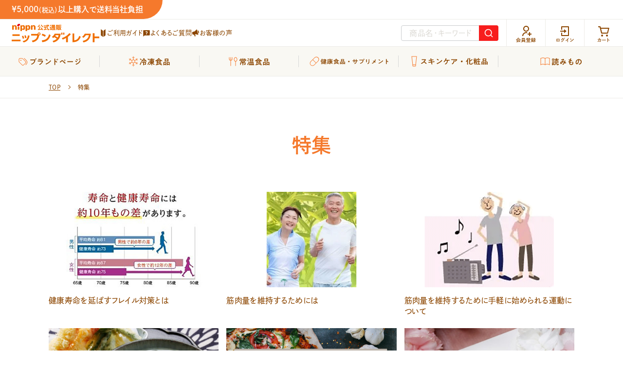

--- FILE ---
content_type: text/html; charset=utf-8
request_url: https://nippn-direct.jp/shop/information_categories/column
body_size: 33007
content:
<!DOCTYPE html>

<html lang="ja">
  <head>
<meta name="csrf-param" content="authenticity_token" />
<meta name="csrf-token" content="kS7xYtc53B1+HLouTKgtRlZa9xQDKV8WGxs8Gc9POhYFnpoF33kSL6tsCUsS7+UqpE5fQXq0ezHUiqAgCiW0Wg==" />
    
    

    









<meta charset="utf-8">
<script type="text/javascript">window.NREUM||(NREUM={});NREUM.info={"beacon":"bam.nr-data.net","errorBeacon":"bam.nr-data.net","licenseKey":"NRJS-d1ea94b42469c930b73","applicationID":"524646265","transactionName":"IAtWQEBbXlhTRB0DUDwCV0ZRUR1HXllCSVoNAldGX1VGXVlYbQVSFwFfW0BdV0cZRVoJRA==","queueTime":0,"applicationTime":1498,"agent":""}</script>
<script type="text/javascript">(window.NREUM||(NREUM={})).init={privacy:{cookies_enabled:true},ajax:{deny_list:["bam.nr-data.net"]},feature_flags:["soft_nav"],distributed_tracing:{enabled:true}};(window.NREUM||(NREUM={})).loader_config={agentID:"601492071",accountID:"3016933",trustKey:"3016933",xpid:"VwYGV19QCxAFVlVUAwcFUFE=",licenseKey:"NRJS-d1ea94b42469c930b73",applicationID:"524646265",browserID:"601492071"};;/*! For license information please see nr-loader-full-1.308.0.min.js.LICENSE.txt */
(()=>{var e,t,r={384:(e,t,r)=>{"use strict";r.d(t,{NT:()=>a,US:()=>u,Zm:()=>o,bQ:()=>d,dV:()=>c,pV:()=>l});var n=r(6154),i=r(1863),s=r(1910);const a={beacon:"bam.nr-data.net",errorBeacon:"bam.nr-data.net"};function o(){return n.gm.NREUM||(n.gm.NREUM={}),void 0===n.gm.newrelic&&(n.gm.newrelic=n.gm.NREUM),n.gm.NREUM}function c(){let e=o();return e.o||(e.o={ST:n.gm.setTimeout,SI:n.gm.setImmediate||n.gm.setInterval,CT:n.gm.clearTimeout,XHR:n.gm.XMLHttpRequest,REQ:n.gm.Request,EV:n.gm.Event,PR:n.gm.Promise,MO:n.gm.MutationObserver,FETCH:n.gm.fetch,WS:n.gm.WebSocket},(0,s.i)(...Object.values(e.o))),e}function d(e,t){let r=o();r.initializedAgents??={},t.initializedAt={ms:(0,i.t)(),date:new Date},r.initializedAgents[e]=t}function u(e,t){o()[e]=t}function l(){return function(){let e=o();const t=e.info||{};e.info={beacon:a.beacon,errorBeacon:a.errorBeacon,...t}}(),function(){let e=o();const t=e.init||{};e.init={...t}}(),c(),function(){let e=o();const t=e.loader_config||{};e.loader_config={...t}}(),o()}},782:(e,t,r)=>{"use strict";r.d(t,{T:()=>n});const n=r(860).K7.pageViewTiming},860:(e,t,r)=>{"use strict";r.d(t,{$J:()=>u,K7:()=>c,P3:()=>d,XX:()=>i,Yy:()=>o,df:()=>s,qY:()=>n,v4:()=>a});const n="events",i="jserrors",s="browser/blobs",a="rum",o="browser/logs",c={ajax:"ajax",genericEvents:"generic_events",jserrors:i,logging:"logging",metrics:"metrics",pageAction:"page_action",pageViewEvent:"page_view_event",pageViewTiming:"page_view_timing",sessionReplay:"session_replay",sessionTrace:"session_trace",softNav:"soft_navigations",spa:"spa"},d={[c.pageViewEvent]:1,[c.pageViewTiming]:2,[c.metrics]:3,[c.jserrors]:4,[c.spa]:5,[c.ajax]:6,[c.sessionTrace]:7,[c.softNav]:8,[c.sessionReplay]:9,[c.logging]:10,[c.genericEvents]:11},u={[c.pageViewEvent]:a,[c.pageViewTiming]:n,[c.ajax]:n,[c.spa]:n,[c.softNav]:n,[c.metrics]:i,[c.jserrors]:i,[c.sessionTrace]:s,[c.sessionReplay]:s,[c.logging]:o,[c.genericEvents]:"ins"}},944:(e,t,r)=>{"use strict";r.d(t,{R:()=>i});var n=r(3241);function i(e,t){"function"==typeof console.debug&&(console.debug("New Relic Warning: https://github.com/newrelic/newrelic-browser-agent/blob/main/docs/warning-codes.md#".concat(e),t),(0,n.W)({agentIdentifier:null,drained:null,type:"data",name:"warn",feature:"warn",data:{code:e,secondary:t}}))}},993:(e,t,r)=>{"use strict";r.d(t,{A$:()=>s,ET:()=>a,TZ:()=>o,p_:()=>i});var n=r(860);const i={ERROR:"ERROR",WARN:"WARN",INFO:"INFO",DEBUG:"DEBUG",TRACE:"TRACE"},s={OFF:0,ERROR:1,WARN:2,INFO:3,DEBUG:4,TRACE:5},a="log",o=n.K7.logging},1541:(e,t,r)=>{"use strict";r.d(t,{U:()=>i,f:()=>n});const n={MFE:"MFE",BA:"BA"};function i(e,t){if(2!==t?.harvestEndpointVersion)return{};const r=t.agentRef.runtime.appMetadata.agents[0].entityGuid;return e?{"source.id":e.id,"source.name":e.name,"source.type":e.type,"parent.id":e.parent?.id||r,"parent.type":e.parent?.type||n.BA}:{"entity.guid":r,appId:t.agentRef.info.applicationID}}},1687:(e,t,r)=>{"use strict";r.d(t,{Ak:()=>d,Ze:()=>h,x3:()=>u});var n=r(3241),i=r(7836),s=r(3606),a=r(860),o=r(2646);const c={};function d(e,t){const r={staged:!1,priority:a.P3[t]||0};l(e),c[e].get(t)||c[e].set(t,r)}function u(e,t){e&&c[e]&&(c[e].get(t)&&c[e].delete(t),p(e,t,!1),c[e].size&&f(e))}function l(e){if(!e)throw new Error("agentIdentifier required");c[e]||(c[e]=new Map)}function h(e="",t="feature",r=!1){if(l(e),!e||!c[e].get(t)||r)return p(e,t);c[e].get(t).staged=!0,f(e)}function f(e){const t=Array.from(c[e]);t.every(([e,t])=>t.staged)&&(t.sort((e,t)=>e[1].priority-t[1].priority),t.forEach(([t])=>{c[e].delete(t),p(e,t)}))}function p(e,t,r=!0){const a=e?i.ee.get(e):i.ee,c=s.i.handlers;if(!a.aborted&&a.backlog&&c){if((0,n.W)({agentIdentifier:e,type:"lifecycle",name:"drain",feature:t}),r){const e=a.backlog[t],r=c[t];if(r){for(let t=0;e&&t<e.length;++t)g(e[t],r);Object.entries(r).forEach(([e,t])=>{Object.values(t||{}).forEach(t=>{t[0]?.on&&t[0]?.context()instanceof o.y&&t[0].on(e,t[1])})})}}a.isolatedBacklog||delete c[t],a.backlog[t]=null,a.emit("drain-"+t,[])}}function g(e,t){var r=e[1];Object.values(t[r]||{}).forEach(t=>{var r=e[0];if(t[0]===r){var n=t[1],i=e[3],s=e[2];n.apply(i,s)}})}},1738:(e,t,r)=>{"use strict";r.d(t,{U:()=>f,Y:()=>h});var n=r(3241),i=r(9908),s=r(1863),a=r(944),o=r(5701),c=r(3969),d=r(8362),u=r(860),l=r(4261);function h(e,t,r,s){const h=s||r;!h||h[e]&&h[e]!==d.d.prototype[e]||(h[e]=function(){(0,i.p)(c.xV,["API/"+e+"/called"],void 0,u.K7.metrics,r.ee),(0,n.W)({agentIdentifier:r.agentIdentifier,drained:!!o.B?.[r.agentIdentifier],type:"data",name:"api",feature:l.Pl+e,data:{}});try{return t.apply(this,arguments)}catch(e){(0,a.R)(23,e)}})}function f(e,t,r,n,a){const o=e.info;null===r?delete o.jsAttributes[t]:o.jsAttributes[t]=r,(a||null===r)&&(0,i.p)(l.Pl+n,[(0,s.t)(),t,r],void 0,"session",e.ee)}},1741:(e,t,r)=>{"use strict";r.d(t,{W:()=>s});var n=r(944),i=r(4261);class s{#e(e,...t){if(this[e]!==s.prototype[e])return this[e](...t);(0,n.R)(35,e)}addPageAction(e,t){return this.#e(i.hG,e,t)}register(e){return this.#e(i.eY,e)}recordCustomEvent(e,t){return this.#e(i.fF,e,t)}setPageViewName(e,t){return this.#e(i.Fw,e,t)}setCustomAttribute(e,t,r){return this.#e(i.cD,e,t,r)}noticeError(e,t){return this.#e(i.o5,e,t)}setUserId(e,t=!1){return this.#e(i.Dl,e,t)}setApplicationVersion(e){return this.#e(i.nb,e)}setErrorHandler(e){return this.#e(i.bt,e)}addRelease(e,t){return this.#e(i.k6,e,t)}log(e,t){return this.#e(i.$9,e,t)}start(){return this.#e(i.d3)}finished(e){return this.#e(i.BL,e)}recordReplay(){return this.#e(i.CH)}pauseReplay(){return this.#e(i.Tb)}addToTrace(e){return this.#e(i.U2,e)}setCurrentRouteName(e){return this.#e(i.PA,e)}interaction(e){return this.#e(i.dT,e)}wrapLogger(e,t,r){return this.#e(i.Wb,e,t,r)}measure(e,t){return this.#e(i.V1,e,t)}consent(e){return this.#e(i.Pv,e)}}},1863:(e,t,r)=>{"use strict";function n(){return Math.floor(performance.now())}r.d(t,{t:()=>n})},1910:(e,t,r)=>{"use strict";r.d(t,{i:()=>s});var n=r(944);const i=new Map;function s(...e){return e.every(e=>{if(i.has(e))return i.get(e);const t="function"==typeof e?e.toString():"",r=t.includes("[native code]"),s=t.includes("nrWrapper");return r||s||(0,n.R)(64,e?.name||t),i.set(e,r),r})}},2555:(e,t,r)=>{"use strict";r.d(t,{D:()=>o,f:()=>a});var n=r(384),i=r(8122);const s={beacon:n.NT.beacon,errorBeacon:n.NT.errorBeacon,licenseKey:void 0,applicationID:void 0,sa:void 0,queueTime:void 0,applicationTime:void 0,ttGuid:void 0,user:void 0,account:void 0,product:void 0,extra:void 0,jsAttributes:{},userAttributes:void 0,atts:void 0,transactionName:void 0,tNamePlain:void 0};function a(e){try{return!!e.licenseKey&&!!e.errorBeacon&&!!e.applicationID}catch(e){return!1}}const o=e=>(0,i.a)(e,s)},2614:(e,t,r)=>{"use strict";r.d(t,{BB:()=>a,H3:()=>n,g:()=>d,iL:()=>c,tS:()=>o,uh:()=>i,wk:()=>s});const n="NRBA",i="SESSION",s=144e5,a=18e5,o={STARTED:"session-started",PAUSE:"session-pause",RESET:"session-reset",RESUME:"session-resume",UPDATE:"session-update"},c={SAME_TAB:"same-tab",CROSS_TAB:"cross-tab"},d={OFF:0,FULL:1,ERROR:2}},2646:(e,t,r)=>{"use strict";r.d(t,{y:()=>n});class n{constructor(e){this.contextId=e}}},2843:(e,t,r)=>{"use strict";r.d(t,{G:()=>s,u:()=>i});var n=r(3878);function i(e,t=!1,r,i){(0,n.DD)("visibilitychange",function(){if(t)return void("hidden"===document.visibilityState&&e());e(document.visibilityState)},r,i)}function s(e,t,r){(0,n.sp)("pagehide",e,t,r)}},3241:(e,t,r)=>{"use strict";r.d(t,{W:()=>s});var n=r(6154);const i="newrelic";function s(e={}){try{n.gm.dispatchEvent(new CustomEvent(i,{detail:e}))}catch(e){}}},3304:(e,t,r)=>{"use strict";r.d(t,{A:()=>s});var n=r(7836);const i=()=>{const e=new WeakSet;return(t,r)=>{if("object"==typeof r&&null!==r){if(e.has(r))return;e.add(r)}return r}};function s(e){try{return JSON.stringify(e,i())??""}catch(e){try{n.ee.emit("internal-error",[e])}catch(e){}return""}}},3333:(e,t,r)=>{"use strict";r.d(t,{$v:()=>u,TZ:()=>n,Xh:()=>c,Zp:()=>i,kd:()=>d,mq:()=>o,nf:()=>a,qN:()=>s});const n=r(860).K7.genericEvents,i=["auxclick","click","copy","keydown","paste","scrollend"],s=["focus","blur"],a=4,o=1e3,c=2e3,d=["PageAction","UserAction","BrowserPerformance"],u={RESOURCES:"experimental.resources",REGISTER:"register"}},3434:(e,t,r)=>{"use strict";r.d(t,{Jt:()=>s,YM:()=>d});var n=r(7836),i=r(5607);const s="nr@original:".concat(i.W),a=50;var o=Object.prototype.hasOwnProperty,c=!1;function d(e,t){return e||(e=n.ee),r.inPlace=function(e,t,n,i,s){n||(n="");const a="-"===n.charAt(0);for(let o=0;o<t.length;o++){const c=t[o],d=e[c];l(d)||(e[c]=r(d,a?c+n:n,i,c,s))}},r.flag=s,r;function r(t,r,n,c,d){return l(t)?t:(r||(r=""),nrWrapper[s]=t,function(e,t,r){if(Object.defineProperty&&Object.keys)try{return Object.keys(e).forEach(function(r){Object.defineProperty(t,r,{get:function(){return e[r]},set:function(t){return e[r]=t,t}})}),t}catch(e){u([e],r)}for(var n in e)o.call(e,n)&&(t[n]=e[n])}(t,nrWrapper,e),nrWrapper);function nrWrapper(){var s,o,l,h;let f;try{o=this,s=[...arguments],l="function"==typeof n?n(s,o):n||{}}catch(t){u([t,"",[s,o,c],l],e)}i(r+"start",[s,o,c],l,d);const p=performance.now();let g;try{return h=t.apply(o,s),g=performance.now(),h}catch(e){throw g=performance.now(),i(r+"err",[s,o,e],l,d),f=e,f}finally{const e=g-p,t={start:p,end:g,duration:e,isLongTask:e>=a,methodName:c,thrownError:f};t.isLongTask&&i("long-task",[t,o],l,d),i(r+"end",[s,o,h],l,d)}}}function i(r,n,i,s){if(!c||t){var a=c;c=!0;try{e.emit(r,n,i,t,s)}catch(t){u([t,r,n,i],e)}c=a}}}function u(e,t){t||(t=n.ee);try{t.emit("internal-error",e)}catch(e){}}function l(e){return!(e&&"function"==typeof e&&e.apply&&!e[s])}},3606:(e,t,r)=>{"use strict";r.d(t,{i:()=>s});var n=r(9908);s.on=a;var i=s.handlers={};function s(e,t,r,s){a(s||n.d,i,e,t,r)}function a(e,t,r,i,s){s||(s="feature"),e||(e=n.d);var a=t[s]=t[s]||{};(a[r]=a[r]||[]).push([e,i])}},3738:(e,t,r)=>{"use strict";r.d(t,{He:()=>i,Kp:()=>o,Lc:()=>d,Rz:()=>u,TZ:()=>n,bD:()=>s,d3:()=>a,jx:()=>l,sl:()=>h,uP:()=>c});const n=r(860).K7.sessionTrace,i="bstResource",s="resource",a="-start",o="-end",c="fn"+a,d="fn"+o,u="pushState",l=1e3,h=3e4},3785:(e,t,r)=>{"use strict";r.d(t,{R:()=>c,b:()=>d});var n=r(9908),i=r(1863),s=r(860),a=r(3969),o=r(993);function c(e,t,r={},c=o.p_.INFO,d=!0,u,l=(0,i.t)()){(0,n.p)(a.xV,["API/logging/".concat(c.toLowerCase(),"/called")],void 0,s.K7.metrics,e),(0,n.p)(o.ET,[l,t,r,c,d,u],void 0,s.K7.logging,e)}function d(e){return"string"==typeof e&&Object.values(o.p_).some(t=>t===e.toUpperCase().trim())}},3878:(e,t,r)=>{"use strict";function n(e,t){return{capture:e,passive:!1,signal:t}}function i(e,t,r=!1,i){window.addEventListener(e,t,n(r,i))}function s(e,t,r=!1,i){document.addEventListener(e,t,n(r,i))}r.d(t,{DD:()=>s,jT:()=>n,sp:()=>i})},3969:(e,t,r)=>{"use strict";r.d(t,{TZ:()=>n,XG:()=>o,rs:()=>i,xV:()=>a,z_:()=>s});const n=r(860).K7.metrics,i="sm",s="cm",a="storeSupportabilityMetrics",o="storeEventMetrics"},4234:(e,t,r)=>{"use strict";r.d(t,{W:()=>s});var n=r(7836),i=r(1687);class s{constructor(e,t){this.agentIdentifier=e,this.ee=n.ee.get(e),this.featureName=t,this.blocked=!1}deregisterDrain(){(0,i.x3)(this.agentIdentifier,this.featureName)}}},4261:(e,t,r)=>{"use strict";r.d(t,{$9:()=>d,BL:()=>o,CH:()=>f,Dl:()=>w,Fw:()=>y,PA:()=>m,Pl:()=>n,Pv:()=>T,Tb:()=>l,U2:()=>s,V1:()=>E,Wb:()=>x,bt:()=>b,cD:()=>v,d3:()=>R,dT:()=>c,eY:()=>p,fF:()=>h,hG:()=>i,k6:()=>a,nb:()=>g,o5:()=>u});const n="api-",i="addPageAction",s="addToTrace",a="addRelease",o="finished",c="interaction",d="log",u="noticeError",l="pauseReplay",h="recordCustomEvent",f="recordReplay",p="register",g="setApplicationVersion",m="setCurrentRouteName",v="setCustomAttribute",b="setErrorHandler",y="setPageViewName",w="setUserId",R="start",x="wrapLogger",E="measure",T="consent"},5205:(e,t,r)=>{"use strict";r.d(t,{j:()=>S});var n=r(384),i=r(1741);var s=r(2555),a=r(3333);const o=e=>{if(!e||"string"!=typeof e)return!1;try{document.createDocumentFragment().querySelector(e)}catch{return!1}return!0};var c=r(2614),d=r(944),u=r(8122);const l="[data-nr-mask]",h=e=>(0,u.a)(e,(()=>{const e={feature_flags:[],experimental:{allow_registered_children:!1,resources:!1},mask_selector:"*",block_selector:"[data-nr-block]",mask_input_options:{color:!1,date:!1,"datetime-local":!1,email:!1,month:!1,number:!1,range:!1,search:!1,tel:!1,text:!1,time:!1,url:!1,week:!1,textarea:!1,select:!1,password:!0}};return{ajax:{deny_list:void 0,block_internal:!0,enabled:!0,autoStart:!0},api:{get allow_registered_children(){return e.feature_flags.includes(a.$v.REGISTER)||e.experimental.allow_registered_children},set allow_registered_children(t){e.experimental.allow_registered_children=t},duplicate_registered_data:!1},browser_consent_mode:{enabled:!1},distributed_tracing:{enabled:void 0,exclude_newrelic_header:void 0,cors_use_newrelic_header:void 0,cors_use_tracecontext_headers:void 0,allowed_origins:void 0},get feature_flags(){return e.feature_flags},set feature_flags(t){e.feature_flags=t},generic_events:{enabled:!0,autoStart:!0},harvest:{interval:30},jserrors:{enabled:!0,autoStart:!0},logging:{enabled:!0,autoStart:!0},metrics:{enabled:!0,autoStart:!0},obfuscate:void 0,page_action:{enabled:!0},page_view_event:{enabled:!0,autoStart:!0},page_view_timing:{enabled:!0,autoStart:!0},performance:{capture_marks:!1,capture_measures:!1,capture_detail:!0,resources:{get enabled(){return e.feature_flags.includes(a.$v.RESOURCES)||e.experimental.resources},set enabled(t){e.experimental.resources=t},asset_types:[],first_party_domains:[],ignore_newrelic:!0}},privacy:{cookies_enabled:!0},proxy:{assets:void 0,beacon:void 0},session:{expiresMs:c.wk,inactiveMs:c.BB},session_replay:{autoStart:!0,enabled:!1,preload:!1,sampling_rate:10,error_sampling_rate:100,collect_fonts:!1,inline_images:!1,fix_stylesheets:!0,mask_all_inputs:!0,get mask_text_selector(){return e.mask_selector},set mask_text_selector(t){o(t)?e.mask_selector="".concat(t,",").concat(l):""===t||null===t?e.mask_selector=l:(0,d.R)(5,t)},get block_class(){return"nr-block"},get ignore_class(){return"nr-ignore"},get mask_text_class(){return"nr-mask"},get block_selector(){return e.block_selector},set block_selector(t){o(t)?e.block_selector+=",".concat(t):""!==t&&(0,d.R)(6,t)},get mask_input_options(){return e.mask_input_options},set mask_input_options(t){t&&"object"==typeof t?e.mask_input_options={...t,password:!0}:(0,d.R)(7,t)}},session_trace:{enabled:!0,autoStart:!0},soft_navigations:{enabled:!0,autoStart:!0},spa:{enabled:!0,autoStart:!0},ssl:void 0,user_actions:{enabled:!0,elementAttributes:["id","className","tagName","type"]}}})());var f=r(6154),p=r(9324);let g=0;const m={buildEnv:p.F3,distMethod:p.Xs,version:p.xv,originTime:f.WN},v={consented:!1},b={appMetadata:{},get consented(){return this.session?.state?.consent||v.consented},set consented(e){v.consented=e},customTransaction:void 0,denyList:void 0,disabled:!1,harvester:void 0,isolatedBacklog:!1,isRecording:!1,loaderType:void 0,maxBytes:3e4,obfuscator:void 0,onerror:void 0,ptid:void 0,releaseIds:{},session:void 0,timeKeeper:void 0,registeredEntities:[],jsAttributesMetadata:{bytes:0},get harvestCount(){return++g}},y=e=>{const t=(0,u.a)(e,b),r=Object.keys(m).reduce((e,t)=>(e[t]={value:m[t],writable:!1,configurable:!0,enumerable:!0},e),{});return Object.defineProperties(t,r)};var w=r(5701);const R=e=>{const t=e.startsWith("http");e+="/",r.p=t?e:"https://"+e};var x=r(7836),E=r(3241);const T={accountID:void 0,trustKey:void 0,agentID:void 0,licenseKey:void 0,applicationID:void 0,xpid:void 0},A=e=>(0,u.a)(e,T),_=new Set;function S(e,t={},r,a){let{init:o,info:c,loader_config:d,runtime:u={},exposed:l=!0}=t;if(!c){const e=(0,n.pV)();o=e.init,c=e.info,d=e.loader_config}e.init=h(o||{}),e.loader_config=A(d||{}),c.jsAttributes??={},f.bv&&(c.jsAttributes.isWorker=!0),e.info=(0,s.D)(c);const p=e.init,g=[c.beacon,c.errorBeacon];_.has(e.agentIdentifier)||(p.proxy.assets&&(R(p.proxy.assets),g.push(p.proxy.assets)),p.proxy.beacon&&g.push(p.proxy.beacon),e.beacons=[...g],function(e){const t=(0,n.pV)();Object.getOwnPropertyNames(i.W.prototype).forEach(r=>{const n=i.W.prototype[r];if("function"!=typeof n||"constructor"===n)return;let s=t[r];e[r]&&!1!==e.exposed&&"micro-agent"!==e.runtime?.loaderType&&(t[r]=(...t)=>{const n=e[r](...t);return s?s(...t):n})})}(e),(0,n.US)("activatedFeatures",w.B)),u.denyList=[...p.ajax.deny_list||[],...p.ajax.block_internal?g:[]],u.ptid=e.agentIdentifier,u.loaderType=r,e.runtime=y(u),_.has(e.agentIdentifier)||(e.ee=x.ee.get(e.agentIdentifier),e.exposed=l,(0,E.W)({agentIdentifier:e.agentIdentifier,drained:!!w.B?.[e.agentIdentifier],type:"lifecycle",name:"initialize",feature:void 0,data:e.config})),_.add(e.agentIdentifier)}},5270:(e,t,r)=>{"use strict";r.d(t,{Aw:()=>a,SR:()=>s,rF:()=>o});var n=r(384),i=r(7767);function s(e){return!!(0,n.dV)().o.MO&&(0,i.V)(e)&&!0===e?.session_trace.enabled}function a(e){return!0===e?.session_replay.preload&&s(e)}function o(e,t){try{if("string"==typeof t?.type){if("password"===t.type.toLowerCase())return"*".repeat(e?.length||0);if(void 0!==t?.dataset?.nrUnmask||t?.classList?.contains("nr-unmask"))return e}}catch(e){}return"string"==typeof e?e.replace(/[\S]/g,"*"):"*".repeat(e?.length||0)}},5289:(e,t,r)=>{"use strict";r.d(t,{GG:()=>a,Qr:()=>c,sB:()=>o});var n=r(3878),i=r(6389);function s(){return"undefined"==typeof document||"complete"===document.readyState}function a(e,t){if(s())return e();const r=(0,i.J)(e),a=setInterval(()=>{s()&&(clearInterval(a),r())},500);(0,n.sp)("load",r,t)}function o(e){if(s())return e();(0,n.DD)("DOMContentLoaded",e)}function c(e){if(s())return e();(0,n.sp)("popstate",e)}},5607:(e,t,r)=>{"use strict";r.d(t,{W:()=>n});const n=(0,r(9566).bz)()},5701:(e,t,r)=>{"use strict";r.d(t,{B:()=>s,t:()=>a});var n=r(3241);const i=new Set,s={};function a(e,t){const r=t.agentIdentifier;s[r]??={},e&&"object"==typeof e&&(i.has(r)||(t.ee.emit("rumresp",[e]),s[r]=e,i.add(r),(0,n.W)({agentIdentifier:r,loaded:!0,drained:!0,type:"lifecycle",name:"load",feature:void 0,data:e})))}},6154:(e,t,r)=>{"use strict";r.d(t,{OF:()=>d,RI:()=>i,WN:()=>h,bv:()=>s,eN:()=>f,gm:()=>a,lR:()=>l,m:()=>c,mw:()=>o,sb:()=>u});var n=r(1863);const i="undefined"!=typeof window&&!!window.document,s="undefined"!=typeof WorkerGlobalScope&&("undefined"!=typeof self&&self instanceof WorkerGlobalScope&&self.navigator instanceof WorkerNavigator||"undefined"!=typeof globalThis&&globalThis instanceof WorkerGlobalScope&&globalThis.navigator instanceof WorkerNavigator),a=i?window:"undefined"!=typeof WorkerGlobalScope&&("undefined"!=typeof self&&self instanceof WorkerGlobalScope&&self||"undefined"!=typeof globalThis&&globalThis instanceof WorkerGlobalScope&&globalThis),o=Boolean("hidden"===a?.document?.visibilityState),c=""+a?.location,d=/iPad|iPhone|iPod/.test(a.navigator?.userAgent),u=d&&"undefined"==typeof SharedWorker,l=(()=>{const e=a.navigator?.userAgent?.match(/Firefox[/\s](\d+\.\d+)/);return Array.isArray(e)&&e.length>=2?+e[1]:0})(),h=Date.now()-(0,n.t)(),f=()=>"undefined"!=typeof PerformanceNavigationTiming&&a?.performance?.getEntriesByType("navigation")?.[0]?.responseStart},6344:(e,t,r)=>{"use strict";r.d(t,{BB:()=>u,Qb:()=>l,TZ:()=>i,Ug:()=>a,Vh:()=>s,_s:()=>o,bc:()=>d,yP:()=>c});var n=r(2614);const i=r(860).K7.sessionReplay,s="errorDuringReplay",a=.12,o={DomContentLoaded:0,Load:1,FullSnapshot:2,IncrementalSnapshot:3,Meta:4,Custom:5},c={[n.g.ERROR]:15e3,[n.g.FULL]:3e5,[n.g.OFF]:0},d={RESET:{message:"Session was reset",sm:"Reset"},IMPORT:{message:"Recorder failed to import",sm:"Import"},TOO_MANY:{message:"429: Too Many Requests",sm:"Too-Many"},TOO_BIG:{message:"Payload was too large",sm:"Too-Big"},CROSS_TAB:{message:"Session Entity was set to OFF on another tab",sm:"Cross-Tab"},ENTITLEMENTS:{message:"Session Replay is not allowed and will not be started",sm:"Entitlement"}},u=5e3,l={API:"api",RESUME:"resume",SWITCH_TO_FULL:"switchToFull",INITIALIZE:"initialize",PRELOAD:"preload"}},6389:(e,t,r)=>{"use strict";function n(e,t=500,r={}){const n=r?.leading||!1;let i;return(...r)=>{n&&void 0===i&&(e.apply(this,r),i=setTimeout(()=>{i=clearTimeout(i)},t)),n||(clearTimeout(i),i=setTimeout(()=>{e.apply(this,r)},t))}}function i(e){let t=!1;return(...r)=>{t||(t=!0,e.apply(this,r))}}r.d(t,{J:()=>i,s:()=>n})},6630:(e,t,r)=>{"use strict";r.d(t,{T:()=>n});const n=r(860).K7.pageViewEvent},6774:(e,t,r)=>{"use strict";r.d(t,{T:()=>n});const n=r(860).K7.jserrors},7295:(e,t,r)=>{"use strict";r.d(t,{Xv:()=>a,gX:()=>i,iW:()=>s});var n=[];function i(e){if(!e||s(e))return!1;if(0===n.length)return!0;if("*"===n[0].hostname)return!1;for(var t=0;t<n.length;t++){var r=n[t];if(r.hostname.test(e.hostname)&&r.pathname.test(e.pathname))return!1}return!0}function s(e){return void 0===e.hostname}function a(e){if(n=[],e&&e.length)for(var t=0;t<e.length;t++){let r=e[t];if(!r)continue;if("*"===r)return void(n=[{hostname:"*"}]);0===r.indexOf("http://")?r=r.substring(7):0===r.indexOf("https://")&&(r=r.substring(8));const i=r.indexOf("/");let s,a;i>0?(s=r.substring(0,i),a=r.substring(i)):(s=r,a="*");let[c]=s.split(":");n.push({hostname:o(c),pathname:o(a,!0)})}}function o(e,t=!1){const r=e.replace(/[.+?^${}()|[\]\\]/g,e=>"\\"+e).replace(/\*/g,".*?");return new RegExp((t?"^":"")+r+"$")}},7485:(e,t,r)=>{"use strict";r.d(t,{D:()=>i});var n=r(6154);function i(e){if(0===(e||"").indexOf("data:"))return{protocol:"data"};try{const t=new URL(e,location.href),r={port:t.port,hostname:t.hostname,pathname:t.pathname,search:t.search,protocol:t.protocol.slice(0,t.protocol.indexOf(":")),sameOrigin:t.protocol===n.gm?.location?.protocol&&t.host===n.gm?.location?.host};return r.port&&""!==r.port||("http:"===t.protocol&&(r.port="80"),"https:"===t.protocol&&(r.port="443")),r.pathname&&""!==r.pathname?r.pathname.startsWith("/")||(r.pathname="/".concat(r.pathname)):r.pathname="/",r}catch(e){return{}}}},7699:(e,t,r)=>{"use strict";r.d(t,{It:()=>s,KC:()=>o,No:()=>i,qh:()=>a});var n=r(860);const i=16e3,s=1e6,a="SESSION_ERROR",o={[n.K7.logging]:!0,[n.K7.genericEvents]:!1,[n.K7.jserrors]:!1,[n.K7.ajax]:!1}},7767:(e,t,r)=>{"use strict";r.d(t,{V:()=>i});var n=r(6154);const i=e=>n.RI&&!0===e?.privacy.cookies_enabled},7836:(e,t,r)=>{"use strict";r.d(t,{P:()=>o,ee:()=>c});var n=r(384),i=r(8990),s=r(2646),a=r(5607);const o="nr@context:".concat(a.W),c=function e(t,r){var n={},a={},u={},l=!1;try{l=16===r.length&&d.initializedAgents?.[r]?.runtime.isolatedBacklog}catch(e){}var h={on:p,addEventListener:p,removeEventListener:function(e,t){var r=n[e];if(!r)return;for(var i=0;i<r.length;i++)r[i]===t&&r.splice(i,1)},emit:function(e,r,n,i,s){!1!==s&&(s=!0);if(c.aborted&&!i)return;t&&s&&t.emit(e,r,n);var o=f(n);g(e).forEach(e=>{e.apply(o,r)});var d=v()[a[e]];d&&d.push([h,e,r,o]);return o},get:m,listeners:g,context:f,buffer:function(e,t){const r=v();if(t=t||"feature",h.aborted)return;Object.entries(e||{}).forEach(([e,n])=>{a[n]=t,t in r||(r[t]=[])})},abort:function(){h._aborted=!0,Object.keys(h.backlog).forEach(e=>{delete h.backlog[e]})},isBuffering:function(e){return!!v()[a[e]]},debugId:r,backlog:l?{}:t&&"object"==typeof t.backlog?t.backlog:{},isolatedBacklog:l};return Object.defineProperty(h,"aborted",{get:()=>{let e=h._aborted||!1;return e||(t&&(e=t.aborted),e)}}),h;function f(e){return e&&e instanceof s.y?e:e?(0,i.I)(e,o,()=>new s.y(o)):new s.y(o)}function p(e,t){n[e]=g(e).concat(t)}function g(e){return n[e]||[]}function m(t){return u[t]=u[t]||e(h,t)}function v(){return h.backlog}}(void 0,"globalEE"),d=(0,n.Zm)();d.ee||(d.ee=c)},8122:(e,t,r)=>{"use strict";r.d(t,{a:()=>i});var n=r(944);function i(e,t){try{if(!e||"object"!=typeof e)return(0,n.R)(3);if(!t||"object"!=typeof t)return(0,n.R)(4);const r=Object.create(Object.getPrototypeOf(t),Object.getOwnPropertyDescriptors(t)),s=0===Object.keys(r).length?e:r;for(let a in s)if(void 0!==e[a])try{if(null===e[a]){r[a]=null;continue}Array.isArray(e[a])&&Array.isArray(t[a])?r[a]=Array.from(new Set([...e[a],...t[a]])):"object"==typeof e[a]&&"object"==typeof t[a]?r[a]=i(e[a],t[a]):r[a]=e[a]}catch(e){r[a]||(0,n.R)(1,e)}return r}catch(e){(0,n.R)(2,e)}}},8139:(e,t,r)=>{"use strict";r.d(t,{u:()=>h});var n=r(7836),i=r(3434),s=r(8990),a=r(6154);const o={},c=a.gm.XMLHttpRequest,d="addEventListener",u="removeEventListener",l="nr@wrapped:".concat(n.P);function h(e){var t=function(e){return(e||n.ee).get("events")}(e);if(o[t.debugId]++)return t;o[t.debugId]=1;var r=(0,i.YM)(t,!0);function h(e){r.inPlace(e,[d,u],"-",p)}function p(e,t){return e[1]}return"getPrototypeOf"in Object&&(a.RI&&f(document,h),c&&f(c.prototype,h),f(a.gm,h)),t.on(d+"-start",function(e,t){var n=e[1];if(null!==n&&("function"==typeof n||"object"==typeof n)&&"newrelic"!==e[0]){var i=(0,s.I)(n,l,function(){var e={object:function(){if("function"!=typeof n.handleEvent)return;return n.handleEvent.apply(n,arguments)},function:n}[typeof n];return e?r(e,"fn-",null,e.name||"anonymous"):n});this.wrapped=e[1]=i}}),t.on(u+"-start",function(e){e[1]=this.wrapped||e[1]}),t}function f(e,t,...r){let n=e;for(;"object"==typeof n&&!Object.prototype.hasOwnProperty.call(n,d);)n=Object.getPrototypeOf(n);n&&t(n,...r)}},8362:(e,t,r)=>{"use strict";r.d(t,{d:()=>s});var n=r(9566),i=r(1741);class s extends i.W{agentIdentifier=(0,n.LA)(16)}},8374:(e,t,r)=>{r.nc=(()=>{try{return document?.currentScript?.nonce}catch(e){}return""})()},8990:(e,t,r)=>{"use strict";r.d(t,{I:()=>i});var n=Object.prototype.hasOwnProperty;function i(e,t,r){if(n.call(e,t))return e[t];var i=r();if(Object.defineProperty&&Object.keys)try{return Object.defineProperty(e,t,{value:i,writable:!0,enumerable:!1}),i}catch(e){}return e[t]=i,i}},9119:(e,t,r)=>{"use strict";r.d(t,{L:()=>s});var n=/([^?#]*)[^#]*(#[^?]*|$).*/,i=/([^?#]*)().*/;function s(e,t){return e?e.replace(t?n:i,"$1$2"):e}},9300:(e,t,r)=>{"use strict";r.d(t,{T:()=>n});const n=r(860).K7.ajax},9324:(e,t,r)=>{"use strict";r.d(t,{AJ:()=>a,F3:()=>i,Xs:()=>s,Yq:()=>o,xv:()=>n});const n="1.308.0",i="PROD",s="CDN",a="@newrelic/rrweb",o="1.0.1"},9566:(e,t,r)=>{"use strict";r.d(t,{LA:()=>o,ZF:()=>c,bz:()=>a,el:()=>d});var n=r(6154);const i="xxxxxxxx-xxxx-4xxx-yxxx-xxxxxxxxxxxx";function s(e,t){return e?15&e[t]:16*Math.random()|0}function a(){const e=n.gm?.crypto||n.gm?.msCrypto;let t,r=0;return e&&e.getRandomValues&&(t=e.getRandomValues(new Uint8Array(30))),i.split("").map(e=>"x"===e?s(t,r++).toString(16):"y"===e?(3&s()|8).toString(16):e).join("")}function o(e){const t=n.gm?.crypto||n.gm?.msCrypto;let r,i=0;t&&t.getRandomValues&&(r=t.getRandomValues(new Uint8Array(e)));const a=[];for(var o=0;o<e;o++)a.push(s(r,i++).toString(16));return a.join("")}function c(){return o(16)}function d(){return o(32)}},9908:(e,t,r)=>{"use strict";r.d(t,{d:()=>n,p:()=>i});var n=r(7836).ee.get("handle");function i(e,t,r,i,s){s?(s.buffer([e],i),s.emit(e,t,r)):(n.buffer([e],i),n.emit(e,t,r))}}},n={};function i(e){var t=n[e];if(void 0!==t)return t.exports;var s=n[e]={exports:{}};return r[e](s,s.exports,i),s.exports}i.m=r,i.d=(e,t)=>{for(var r in t)i.o(t,r)&&!i.o(e,r)&&Object.defineProperty(e,r,{enumerable:!0,get:t[r]})},i.f={},i.e=e=>Promise.all(Object.keys(i.f).reduce((t,r)=>(i.f[r](e,t),t),[])),i.u=e=>({95:"nr-full-compressor",222:"nr-full-recorder",891:"nr-full"}[e]+"-1.308.0.min.js"),i.o=(e,t)=>Object.prototype.hasOwnProperty.call(e,t),e={},t="NRBA-1.308.0.PROD:",i.l=(r,n,s,a)=>{if(e[r])e[r].push(n);else{var o,c;if(void 0!==s)for(var d=document.getElementsByTagName("script"),u=0;u<d.length;u++){var l=d[u];if(l.getAttribute("src")==r||l.getAttribute("data-webpack")==t+s){o=l;break}}if(!o){c=!0;var h={891:"sha512-fcveNDcpRQS9OweGhN4uJe88Qmg+EVyH6j/wngwL2Le0m7LYyz7q+JDx7KBxsdDF4TaPVsSmHg12T3pHwdLa7w==",222:"sha512-O8ZzdvgB4fRyt7k2Qrr4STpR+tCA2mcQEig6/dP3rRy9uEx1CTKQ6cQ7Src0361y7xS434ua+zIPo265ZpjlEg==",95:"sha512-jDWejat/6/UDex/9XjYoPPmpMPuEvBCSuCg/0tnihjbn5bh9mP3An0NzFV9T5Tc+3kKhaXaZA8UIKPAanD2+Gw=="};(o=document.createElement("script")).charset="utf-8",i.nc&&o.setAttribute("nonce",i.nc),o.setAttribute("data-webpack",t+s),o.src=r,0!==o.src.indexOf(window.location.origin+"/")&&(o.crossOrigin="anonymous"),h[a]&&(o.integrity=h[a])}e[r]=[n];var f=(t,n)=>{o.onerror=o.onload=null,clearTimeout(p);var i=e[r];if(delete e[r],o.parentNode&&o.parentNode.removeChild(o),i&&i.forEach(e=>e(n)),t)return t(n)},p=setTimeout(f.bind(null,void 0,{type:"timeout",target:o}),12e4);o.onerror=f.bind(null,o.onerror),o.onload=f.bind(null,o.onload),c&&document.head.appendChild(o)}},i.r=e=>{"undefined"!=typeof Symbol&&Symbol.toStringTag&&Object.defineProperty(e,Symbol.toStringTag,{value:"Module"}),Object.defineProperty(e,"__esModule",{value:!0})},i.p="https://js-agent.newrelic.com/",(()=>{var e={85:0,959:0};i.f.j=(t,r)=>{var n=i.o(e,t)?e[t]:void 0;if(0!==n)if(n)r.push(n[2]);else{var s=new Promise((r,i)=>n=e[t]=[r,i]);r.push(n[2]=s);var a=i.p+i.u(t),o=new Error;i.l(a,r=>{if(i.o(e,t)&&(0!==(n=e[t])&&(e[t]=void 0),n)){var s=r&&("load"===r.type?"missing":r.type),a=r&&r.target&&r.target.src;o.message="Loading chunk "+t+" failed: ("+s+": "+a+")",o.name="ChunkLoadError",o.type=s,o.request=a,n[1](o)}},"chunk-"+t,t)}};var t=(t,r)=>{var n,s,[a,o,c]=r,d=0;if(a.some(t=>0!==e[t])){for(n in o)i.o(o,n)&&(i.m[n]=o[n]);if(c)c(i)}for(t&&t(r);d<a.length;d++)s=a[d],i.o(e,s)&&e[s]&&e[s][0](),e[s]=0},r=self["webpackChunk:NRBA-1.308.0.PROD"]=self["webpackChunk:NRBA-1.308.0.PROD"]||[];r.forEach(t.bind(null,0)),r.push=t.bind(null,r.push.bind(r))})(),(()=>{"use strict";i(8374);var e=i(8362),t=i(860);const r=Object.values(t.K7);var n=i(5205);var s=i(9908),a=i(1863),o=i(4261),c=i(1738);var d=i(1687),u=i(4234),l=i(5289),h=i(6154),f=i(944),p=i(5270),g=i(7767),m=i(6389),v=i(7699);class b extends u.W{constructor(e,t){super(e.agentIdentifier,t),this.agentRef=e,this.abortHandler=void 0,this.featAggregate=void 0,this.loadedSuccessfully=void 0,this.onAggregateImported=new Promise(e=>{this.loadedSuccessfully=e}),this.deferred=Promise.resolve(),!1===e.init[this.featureName].autoStart?this.deferred=new Promise((t,r)=>{this.ee.on("manual-start-all",(0,m.J)(()=>{(0,d.Ak)(e.agentIdentifier,this.featureName),t()}))}):(0,d.Ak)(e.agentIdentifier,t)}importAggregator(e,t,r={}){if(this.featAggregate)return;const n=async()=>{let n;await this.deferred;try{if((0,g.V)(e.init)){const{setupAgentSession:t}=await i.e(891).then(i.bind(i,8766));n=t(e)}}catch(e){(0,f.R)(20,e),this.ee.emit("internal-error",[e]),(0,s.p)(v.qh,[e],void 0,this.featureName,this.ee)}try{if(!this.#t(this.featureName,n,e.init))return(0,d.Ze)(this.agentIdentifier,this.featureName),void this.loadedSuccessfully(!1);const{Aggregate:i}=await t();this.featAggregate=new i(e,r),e.runtime.harvester.initializedAggregates.push(this.featAggregate),this.loadedSuccessfully(!0)}catch(e){(0,f.R)(34,e),this.abortHandler?.(),(0,d.Ze)(this.agentIdentifier,this.featureName,!0),this.loadedSuccessfully(!1),this.ee&&this.ee.abort()}};h.RI?(0,l.GG)(()=>n(),!0):n()}#t(e,r,n){if(this.blocked)return!1;switch(e){case t.K7.sessionReplay:return(0,p.SR)(n)&&!!r;case t.K7.sessionTrace:return!!r;default:return!0}}}var y=i(6630),w=i(2614),R=i(3241);class x extends b{static featureName=y.T;constructor(e){var t;super(e,y.T),this.setupInspectionEvents(e.agentIdentifier),t=e,(0,c.Y)(o.Fw,function(e,r){"string"==typeof e&&("/"!==e.charAt(0)&&(e="/"+e),t.runtime.customTransaction=(r||"http://custom.transaction")+e,(0,s.p)(o.Pl+o.Fw,[(0,a.t)()],void 0,void 0,t.ee))},t),this.importAggregator(e,()=>i.e(891).then(i.bind(i,3718)))}setupInspectionEvents(e){const t=(t,r)=>{t&&(0,R.W)({agentIdentifier:e,timeStamp:t.timeStamp,loaded:"complete"===t.target.readyState,type:"window",name:r,data:t.target.location+""})};(0,l.sB)(e=>{t(e,"DOMContentLoaded")}),(0,l.GG)(e=>{t(e,"load")}),(0,l.Qr)(e=>{t(e,"navigate")}),this.ee.on(w.tS.UPDATE,(t,r)=>{(0,R.W)({agentIdentifier:e,type:"lifecycle",name:"session",data:r})})}}var E=i(384);class T extends e.d{constructor(e){var t;(super(),h.gm)?(this.features={},(0,E.bQ)(this.agentIdentifier,this),this.desiredFeatures=new Set(e.features||[]),this.desiredFeatures.add(x),(0,n.j)(this,e,e.loaderType||"agent"),t=this,(0,c.Y)(o.cD,function(e,r,n=!1){if("string"==typeof e){if(["string","number","boolean"].includes(typeof r)||null===r)return(0,c.U)(t,e,r,o.cD,n);(0,f.R)(40,typeof r)}else(0,f.R)(39,typeof e)},t),function(e){(0,c.Y)(o.Dl,function(t,r=!1){if("string"!=typeof t&&null!==t)return void(0,f.R)(41,typeof t);const n=e.info.jsAttributes["enduser.id"];r&&null!=n&&n!==t?(0,s.p)(o.Pl+"setUserIdAndResetSession",[t],void 0,"session",e.ee):(0,c.U)(e,"enduser.id",t,o.Dl,!0)},e)}(this),function(e){(0,c.Y)(o.nb,function(t){if("string"==typeof t||null===t)return(0,c.U)(e,"application.version",t,o.nb,!1);(0,f.R)(42,typeof t)},e)}(this),function(e){(0,c.Y)(o.d3,function(){e.ee.emit("manual-start-all")},e)}(this),function(e){(0,c.Y)(o.Pv,function(t=!0){if("boolean"==typeof t){if((0,s.p)(o.Pl+o.Pv,[t],void 0,"session",e.ee),e.runtime.consented=t,t){const t=e.features.page_view_event;t.onAggregateImported.then(e=>{const r=t.featAggregate;e&&!r.sentRum&&r.sendRum()})}}else(0,f.R)(65,typeof t)},e)}(this),this.run()):(0,f.R)(21)}get config(){return{info:this.info,init:this.init,loader_config:this.loader_config,runtime:this.runtime}}get api(){return this}run(){try{const e=function(e){const t={};return r.forEach(r=>{t[r]=!!e[r]?.enabled}),t}(this.init),n=[...this.desiredFeatures];n.sort((e,r)=>t.P3[e.featureName]-t.P3[r.featureName]),n.forEach(r=>{if(!e[r.featureName]&&r.featureName!==t.K7.pageViewEvent)return;if(r.featureName===t.K7.spa)return void(0,f.R)(67);const n=function(e){switch(e){case t.K7.ajax:return[t.K7.jserrors];case t.K7.sessionTrace:return[t.K7.ajax,t.K7.pageViewEvent];case t.K7.sessionReplay:return[t.K7.sessionTrace];case t.K7.pageViewTiming:return[t.K7.pageViewEvent];default:return[]}}(r.featureName).filter(e=>!(e in this.features));n.length>0&&(0,f.R)(36,{targetFeature:r.featureName,missingDependencies:n}),this.features[r.featureName]=new r(this)})}catch(e){(0,f.R)(22,e);for(const e in this.features)this.features[e].abortHandler?.();const t=(0,E.Zm)();delete t.initializedAgents[this.agentIdentifier]?.features,delete this.sharedAggregator;return t.ee.get(this.agentIdentifier).abort(),!1}}}var A=i(2843),_=i(782);class S extends b{static featureName=_.T;constructor(e){super(e,_.T),h.RI&&((0,A.u)(()=>(0,s.p)("docHidden",[(0,a.t)()],void 0,_.T,this.ee),!0),(0,A.G)(()=>(0,s.p)("winPagehide",[(0,a.t)()],void 0,_.T,this.ee)),this.importAggregator(e,()=>i.e(891).then(i.bind(i,9018))))}}var O=i(3969);class I extends b{static featureName=O.TZ;constructor(e){super(e,O.TZ),h.RI&&document.addEventListener("securitypolicyviolation",e=>{(0,s.p)(O.xV,["Generic/CSPViolation/Detected"],void 0,this.featureName,this.ee)}),this.importAggregator(e,()=>i.e(891).then(i.bind(i,6555)))}}var P=i(6774),k=i(3878),N=i(3304);class D{constructor(e,t,r,n,i){this.name="UncaughtError",this.message="string"==typeof e?e:(0,N.A)(e),this.sourceURL=t,this.line=r,this.column=n,this.__newrelic=i}}function j(e){return M(e)?e:new D(void 0!==e?.message?e.message:e,e?.filename||e?.sourceURL,e?.lineno||e?.line,e?.colno||e?.col,e?.__newrelic,e?.cause)}function C(e){const t="Unhandled Promise Rejection: ";if(!e?.reason)return;if(M(e.reason)){try{e.reason.message.startsWith(t)||(e.reason.message=t+e.reason.message)}catch(e){}return j(e.reason)}const r=j(e.reason);return(r.message||"").startsWith(t)||(r.message=t+r.message),r}function L(e){if(e.error instanceof SyntaxError&&!/:\d+$/.test(e.error.stack?.trim())){const t=new D(e.message,e.filename,e.lineno,e.colno,e.error.__newrelic,e.cause);return t.name=SyntaxError.name,t}return M(e.error)?e.error:j(e)}function M(e){return e instanceof Error&&!!e.stack}function B(e,r,n,i,o=(0,a.t)()){"string"==typeof e&&(e=new Error(e)),(0,s.p)("err",[e,o,!1,r,n.runtime.isRecording,void 0,i],void 0,t.K7.jserrors,n.ee),(0,s.p)("uaErr",[],void 0,t.K7.genericEvents,n.ee)}var H=i(1541),K=i(993),W=i(3785);function U(e,{customAttributes:t={},level:r=K.p_.INFO}={},n,i,s=(0,a.t)()){(0,W.R)(n.ee,e,t,r,!1,i,s)}function F(e,r,n,i,c=(0,a.t)()){(0,s.p)(o.Pl+o.hG,[c,e,r,i],void 0,t.K7.genericEvents,n.ee)}function V(e,r,n,i,c=(0,a.t)()){const{start:d,end:u,customAttributes:l}=r||{},h={customAttributes:l||{}};if("object"!=typeof h.customAttributes||"string"!=typeof e||0===e.length)return void(0,f.R)(57);const p=(e,t)=>null==e?t:"number"==typeof e?e:e instanceof PerformanceMark?e.startTime:Number.NaN;if(h.start=p(d,0),h.end=p(u,c),Number.isNaN(h.start)||Number.isNaN(h.end))(0,f.R)(57);else{if(h.duration=h.end-h.start,!(h.duration<0))return(0,s.p)(o.Pl+o.V1,[h,e,i],void 0,t.K7.genericEvents,n.ee),h;(0,f.R)(58)}}function z(e,r={},n,i,c=(0,a.t)()){(0,s.p)(o.Pl+o.fF,[c,e,r,i],void 0,t.K7.genericEvents,n.ee)}function G(e){(0,c.Y)(o.eY,function(t){return Y(e,t)},e)}function Y(e,r,n){(0,f.R)(54,"newrelic.register"),r||={},r.type=H.f.MFE,r.licenseKey||=e.info.licenseKey,r.blocked=!1,r.parent=n||{},Array.isArray(r.tags)||(r.tags=[]);const i={};r.tags.forEach(e=>{"name"!==e&&"id"!==e&&(i["source.".concat(e)]=!0)}),r.isolated??=!0;let o=()=>{};const c=e.runtime.registeredEntities;if(!r.isolated){const e=c.find(({metadata:{target:{id:e}}})=>e===r.id&&!r.isolated);if(e)return e}const d=e=>{r.blocked=!0,o=e};function u(e){return"string"==typeof e&&!!e.trim()&&e.trim().length<501||"number"==typeof e}e.init.api.allow_registered_children||d((0,m.J)(()=>(0,f.R)(55))),u(r.id)&&u(r.name)||d((0,m.J)(()=>(0,f.R)(48,r)));const l={addPageAction:(t,n={})=>g(F,[t,{...i,...n},e],r),deregister:()=>{d((0,m.J)(()=>(0,f.R)(68)))},log:(t,n={})=>g(U,[t,{...n,customAttributes:{...i,...n.customAttributes||{}}},e],r),measure:(t,n={})=>g(V,[t,{...n,customAttributes:{...i,...n.customAttributes||{}}},e],r),noticeError:(t,n={})=>g(B,[t,{...i,...n},e],r),register:(t={})=>g(Y,[e,t],l.metadata.target),recordCustomEvent:(t,n={})=>g(z,[t,{...i,...n},e],r),setApplicationVersion:e=>p("application.version",e),setCustomAttribute:(e,t)=>p(e,t),setUserId:e=>p("enduser.id",e),metadata:{customAttributes:i,target:r}},h=()=>(r.blocked&&o(),r.blocked);h()||c.push(l);const p=(e,t)=>{h()||(i[e]=t)},g=(r,n,i)=>{if(h())return;const o=(0,a.t)();(0,s.p)(O.xV,["API/register/".concat(r.name,"/called")],void 0,t.K7.metrics,e.ee);try{if(e.init.api.duplicate_registered_data&&"register"!==r.name){let e=n;if(n[1]instanceof Object){const t={"child.id":i.id,"child.type":i.type};e="customAttributes"in n[1]?[n[0],{...n[1],customAttributes:{...n[1].customAttributes,...t}},...n.slice(2)]:[n[0],{...n[1],...t},...n.slice(2)]}r(...e,void 0,o)}return r(...n,i,o)}catch(e){(0,f.R)(50,e)}};return l}class q extends b{static featureName=P.T;constructor(e){var t;super(e,P.T),t=e,(0,c.Y)(o.o5,(e,r)=>B(e,r,t),t),function(e){(0,c.Y)(o.bt,function(t){e.runtime.onerror=t},e)}(e),function(e){let t=0;(0,c.Y)(o.k6,function(e,r){++t>10||(this.runtime.releaseIds[e.slice(-200)]=(""+r).slice(-200))},e)}(e),G(e);try{this.removeOnAbort=new AbortController}catch(e){}this.ee.on("internal-error",(t,r)=>{this.abortHandler&&(0,s.p)("ierr",[j(t),(0,a.t)(),!0,{},e.runtime.isRecording,r],void 0,this.featureName,this.ee)}),h.gm.addEventListener("unhandledrejection",t=>{this.abortHandler&&(0,s.p)("err",[C(t),(0,a.t)(),!1,{unhandledPromiseRejection:1},e.runtime.isRecording],void 0,this.featureName,this.ee)},(0,k.jT)(!1,this.removeOnAbort?.signal)),h.gm.addEventListener("error",t=>{this.abortHandler&&(0,s.p)("err",[L(t),(0,a.t)(),!1,{},e.runtime.isRecording],void 0,this.featureName,this.ee)},(0,k.jT)(!1,this.removeOnAbort?.signal)),this.abortHandler=this.#r,this.importAggregator(e,()=>i.e(891).then(i.bind(i,2176)))}#r(){this.removeOnAbort?.abort(),this.abortHandler=void 0}}var Z=i(8990);let X=1;function J(e){const t=typeof e;return!e||"object"!==t&&"function"!==t?-1:e===h.gm?0:(0,Z.I)(e,"nr@id",function(){return X++})}function Q(e){if("string"==typeof e&&e.length)return e.length;if("object"==typeof e){if("undefined"!=typeof ArrayBuffer&&e instanceof ArrayBuffer&&e.byteLength)return e.byteLength;if("undefined"!=typeof Blob&&e instanceof Blob&&e.size)return e.size;if(!("undefined"!=typeof FormData&&e instanceof FormData))try{return(0,N.A)(e).length}catch(e){return}}}var ee=i(8139),te=i(7836),re=i(3434);const ne={},ie=["open","send"];function se(e){var t=e||te.ee;const r=function(e){return(e||te.ee).get("xhr")}(t);if(void 0===h.gm.XMLHttpRequest)return r;if(ne[r.debugId]++)return r;ne[r.debugId]=1,(0,ee.u)(t);var n=(0,re.YM)(r),i=h.gm.XMLHttpRequest,s=h.gm.MutationObserver,a=h.gm.Promise,o=h.gm.setInterval,c="readystatechange",d=["onload","onerror","onabort","onloadstart","onloadend","onprogress","ontimeout"],u=[],l=h.gm.XMLHttpRequest=function(e){const t=new i(e),s=r.context(t);try{r.emit("new-xhr",[t],s),t.addEventListener(c,(a=s,function(){var e=this;e.readyState>3&&!a.resolved&&(a.resolved=!0,r.emit("xhr-resolved",[],e)),n.inPlace(e,d,"fn-",y)}),(0,k.jT)(!1))}catch(e){(0,f.R)(15,e);try{r.emit("internal-error",[e])}catch(e){}}var a;return t};function p(e,t){n.inPlace(t,["onreadystatechange"],"fn-",y)}if(function(e,t){for(var r in e)t[r]=e[r]}(i,l),l.prototype=i.prototype,n.inPlace(l.prototype,ie,"-xhr-",y),r.on("send-xhr-start",function(e,t){p(e,t),function(e){u.push(e),s&&(g?g.then(b):o?o(b):(m=-m,v.data=m))}(t)}),r.on("open-xhr-start",p),s){var g=a&&a.resolve();if(!o&&!a){var m=1,v=document.createTextNode(m);new s(b).observe(v,{characterData:!0})}}else t.on("fn-end",function(e){e[0]&&e[0].type===c||b()});function b(){for(var e=0;e<u.length;e++)p(0,u[e]);u.length&&(u=[])}function y(e,t){return t}return r}var ae="fetch-",oe=ae+"body-",ce=["arrayBuffer","blob","json","text","formData"],de=h.gm.Request,ue=h.gm.Response,le="prototype";const he={};function fe(e){const t=function(e){return(e||te.ee).get("fetch")}(e);if(!(de&&ue&&h.gm.fetch))return t;if(he[t.debugId]++)return t;function r(e,r,n){var i=e[r];"function"==typeof i&&(e[r]=function(){var e,r=[...arguments],s={};t.emit(n+"before-start",[r],s),s[te.P]&&s[te.P].dt&&(e=s[te.P].dt);var a=i.apply(this,r);return t.emit(n+"start",[r,e],a),a.then(function(e){return t.emit(n+"end",[null,e],a),e},function(e){throw t.emit(n+"end",[e],a),e})})}return he[t.debugId]=1,ce.forEach(e=>{r(de[le],e,oe),r(ue[le],e,oe)}),r(h.gm,"fetch",ae),t.on(ae+"end",function(e,r){var n=this;if(r){var i=r.headers.get("content-length");null!==i&&(n.rxSize=i),t.emit(ae+"done",[null,r],n)}else t.emit(ae+"done",[e],n)}),t}var pe=i(7485),ge=i(9566);class me{constructor(e){this.agentRef=e}generateTracePayload(e){const t=this.agentRef.loader_config;if(!this.shouldGenerateTrace(e)||!t)return null;var r=(t.accountID||"").toString()||null,n=(t.agentID||"").toString()||null,i=(t.trustKey||"").toString()||null;if(!r||!n)return null;var s=(0,ge.ZF)(),a=(0,ge.el)(),o=Date.now(),c={spanId:s,traceId:a,timestamp:o};return(e.sameOrigin||this.isAllowedOrigin(e)&&this.useTraceContextHeadersForCors())&&(c.traceContextParentHeader=this.generateTraceContextParentHeader(s,a),c.traceContextStateHeader=this.generateTraceContextStateHeader(s,o,r,n,i)),(e.sameOrigin&&!this.excludeNewrelicHeader()||!e.sameOrigin&&this.isAllowedOrigin(e)&&this.useNewrelicHeaderForCors())&&(c.newrelicHeader=this.generateTraceHeader(s,a,o,r,n,i)),c}generateTraceContextParentHeader(e,t){return"00-"+t+"-"+e+"-01"}generateTraceContextStateHeader(e,t,r,n,i){return i+"@nr=0-1-"+r+"-"+n+"-"+e+"----"+t}generateTraceHeader(e,t,r,n,i,s){if(!("function"==typeof h.gm?.btoa))return null;var a={v:[0,1],d:{ty:"Browser",ac:n,ap:i,id:e,tr:t,ti:r}};return s&&n!==s&&(a.d.tk=s),btoa((0,N.A)(a))}shouldGenerateTrace(e){return this.agentRef.init?.distributed_tracing?.enabled&&this.isAllowedOrigin(e)}isAllowedOrigin(e){var t=!1;const r=this.agentRef.init?.distributed_tracing;if(e.sameOrigin)t=!0;else if(r?.allowed_origins instanceof Array)for(var n=0;n<r.allowed_origins.length;n++){var i=(0,pe.D)(r.allowed_origins[n]);if(e.hostname===i.hostname&&e.protocol===i.protocol&&e.port===i.port){t=!0;break}}return t}excludeNewrelicHeader(){var e=this.agentRef.init?.distributed_tracing;return!!e&&!!e.exclude_newrelic_header}useNewrelicHeaderForCors(){var e=this.agentRef.init?.distributed_tracing;return!!e&&!1!==e.cors_use_newrelic_header}useTraceContextHeadersForCors(){var e=this.agentRef.init?.distributed_tracing;return!!e&&!!e.cors_use_tracecontext_headers}}var ve=i(9300),be=i(7295);function ye(e){return"string"==typeof e?e:e instanceof(0,E.dV)().o.REQ?e.url:h.gm?.URL&&e instanceof URL?e.href:void 0}var we=["load","error","abort","timeout"],Re=we.length,xe=(0,E.dV)().o.REQ,Ee=(0,E.dV)().o.XHR;const Te="X-NewRelic-App-Data";class Ae extends b{static featureName=ve.T;constructor(e){super(e,ve.T),this.dt=new me(e),this.handler=(e,t,r,n)=>(0,s.p)(e,t,r,n,this.ee);try{const e={xmlhttprequest:"xhr",fetch:"fetch",beacon:"beacon"};h.gm?.performance?.getEntriesByType("resource").forEach(r=>{if(r.initiatorType in e&&0!==r.responseStatus){const n={status:r.responseStatus},i={rxSize:r.transferSize,duration:Math.floor(r.duration),cbTime:0};_e(n,r.name),this.handler("xhr",[n,i,r.startTime,r.responseEnd,e[r.initiatorType]],void 0,t.K7.ajax)}})}catch(e){}fe(this.ee),se(this.ee),function(e,r,n,i){function o(e){var t=this;t.totalCbs=0,t.called=0,t.cbTime=0,t.end=E,t.ended=!1,t.xhrGuids={},t.lastSize=null,t.loadCaptureCalled=!1,t.params=this.params||{},t.metrics=this.metrics||{},t.latestLongtaskEnd=0,e.addEventListener("load",function(r){T(t,e)},(0,k.jT)(!1)),h.lR||e.addEventListener("progress",function(e){t.lastSize=e.loaded},(0,k.jT)(!1))}function c(e){this.params={method:e[0]},_e(this,e[1]),this.metrics={}}function d(t,r){e.loader_config.xpid&&this.sameOrigin&&r.setRequestHeader("X-NewRelic-ID",e.loader_config.xpid);var n=i.generateTracePayload(this.parsedOrigin);if(n){var s=!1;n.newrelicHeader&&(r.setRequestHeader("newrelic",n.newrelicHeader),s=!0),n.traceContextParentHeader&&(r.setRequestHeader("traceparent",n.traceContextParentHeader),n.traceContextStateHeader&&r.setRequestHeader("tracestate",n.traceContextStateHeader),s=!0),s&&(this.dt=n)}}function u(e,t){var n=this.metrics,i=e[0],s=this;if(n&&i){var o=Q(i);o&&(n.txSize=o)}this.startTime=(0,a.t)(),this.body=i,this.listener=function(e){try{"abort"!==e.type||s.loadCaptureCalled||(s.params.aborted=!0),("load"!==e.type||s.called===s.totalCbs&&(s.onloadCalled||"function"!=typeof t.onload)&&"function"==typeof s.end)&&s.end(t)}catch(e){try{r.emit("internal-error",[e])}catch(e){}}};for(var c=0;c<Re;c++)t.addEventListener(we[c],this.listener,(0,k.jT)(!1))}function l(e,t,r){this.cbTime+=e,t?this.onloadCalled=!0:this.called+=1,this.called!==this.totalCbs||!this.onloadCalled&&"function"==typeof r.onload||"function"!=typeof this.end||this.end(r)}function f(e,t){var r=""+J(e)+!!t;this.xhrGuids&&!this.xhrGuids[r]&&(this.xhrGuids[r]=!0,this.totalCbs+=1)}function p(e,t){var r=""+J(e)+!!t;this.xhrGuids&&this.xhrGuids[r]&&(delete this.xhrGuids[r],this.totalCbs-=1)}function g(){this.endTime=(0,a.t)()}function m(e,t){t instanceof Ee&&"load"===e[0]&&r.emit("xhr-load-added",[e[1],e[2]],t)}function v(e,t){t instanceof Ee&&"load"===e[0]&&r.emit("xhr-load-removed",[e[1],e[2]],t)}function b(e,t,r){t instanceof Ee&&("onload"===r&&(this.onload=!0),("load"===(e[0]&&e[0].type)||this.onload)&&(this.xhrCbStart=(0,a.t)()))}function y(e,t){this.xhrCbStart&&r.emit("xhr-cb-time",[(0,a.t)()-this.xhrCbStart,this.onload,t],t)}function w(e){var t,r=e[1]||{};if("string"==typeof e[0]?0===(t=e[0]).length&&h.RI&&(t=""+h.gm.location.href):e[0]&&e[0].url?t=e[0].url:h.gm?.URL&&e[0]&&e[0]instanceof URL?t=e[0].href:"function"==typeof e[0].toString&&(t=e[0].toString()),"string"==typeof t&&0!==t.length){t&&(this.parsedOrigin=(0,pe.D)(t),this.sameOrigin=this.parsedOrigin.sameOrigin);var n=i.generateTracePayload(this.parsedOrigin);if(n&&(n.newrelicHeader||n.traceContextParentHeader))if(e[0]&&e[0].headers)o(e[0].headers,n)&&(this.dt=n);else{var s={};for(var a in r)s[a]=r[a];s.headers=new Headers(r.headers||{}),o(s.headers,n)&&(this.dt=n),e.length>1?e[1]=s:e.push(s)}}function o(e,t){var r=!1;return t.newrelicHeader&&(e.set("newrelic",t.newrelicHeader),r=!0),t.traceContextParentHeader&&(e.set("traceparent",t.traceContextParentHeader),t.traceContextStateHeader&&e.set("tracestate",t.traceContextStateHeader),r=!0),r}}function R(e,t){this.params={},this.metrics={},this.startTime=(0,a.t)(),this.dt=t,e.length>=1&&(this.target=e[0]),e.length>=2&&(this.opts=e[1]);var r=this.opts||{},n=this.target;_e(this,ye(n));var i=(""+(n&&n instanceof xe&&n.method||r.method||"GET")).toUpperCase();this.params.method=i,this.body=r.body,this.txSize=Q(r.body)||0}function x(e,r){if(this.endTime=(0,a.t)(),this.params||(this.params={}),(0,be.iW)(this.params))return;let i;this.params.status=r?r.status:0,"string"==typeof this.rxSize&&this.rxSize.length>0&&(i=+this.rxSize);const s={txSize:this.txSize,rxSize:i,duration:(0,a.t)()-this.startTime};n("xhr",[this.params,s,this.startTime,this.endTime,"fetch"],this,t.K7.ajax)}function E(e){const r=this.params,i=this.metrics;if(!this.ended){this.ended=!0;for(let t=0;t<Re;t++)e.removeEventListener(we[t],this.listener,!1);r.aborted||(0,be.iW)(r)||(i.duration=(0,a.t)()-this.startTime,this.loadCaptureCalled||4!==e.readyState?null==r.status&&(r.status=0):T(this,e),i.cbTime=this.cbTime,n("xhr",[r,i,this.startTime,this.endTime,"xhr"],this,t.K7.ajax))}}function T(e,n){e.params.status=n.status;var i=function(e,t){var r=e.responseType;return"json"===r&&null!==t?t:"arraybuffer"===r||"blob"===r||"json"===r?Q(e.response):"text"===r||""===r||void 0===r?Q(e.responseText):void 0}(n,e.lastSize);if(i&&(e.metrics.rxSize=i),e.sameOrigin&&n.getAllResponseHeaders().indexOf(Te)>=0){var a=n.getResponseHeader(Te);a&&((0,s.p)(O.rs,["Ajax/CrossApplicationTracing/Header/Seen"],void 0,t.K7.metrics,r),e.params.cat=a.split(", ").pop())}e.loadCaptureCalled=!0}r.on("new-xhr",o),r.on("open-xhr-start",c),r.on("open-xhr-end",d),r.on("send-xhr-start",u),r.on("xhr-cb-time",l),r.on("xhr-load-added",f),r.on("xhr-load-removed",p),r.on("xhr-resolved",g),r.on("addEventListener-end",m),r.on("removeEventListener-end",v),r.on("fn-end",y),r.on("fetch-before-start",w),r.on("fetch-start",R),r.on("fn-start",b),r.on("fetch-done",x)}(e,this.ee,this.handler,this.dt),this.importAggregator(e,()=>i.e(891).then(i.bind(i,3845)))}}function _e(e,t){var r=(0,pe.D)(t),n=e.params||e;n.hostname=r.hostname,n.port=r.port,n.protocol=r.protocol,n.host=r.hostname+":"+r.port,n.pathname=r.pathname,e.parsedOrigin=r,e.sameOrigin=r.sameOrigin}const Se={},Oe=["pushState","replaceState"];function Ie(e){const t=function(e){return(e||te.ee).get("history")}(e);return!h.RI||Se[t.debugId]++||(Se[t.debugId]=1,(0,re.YM)(t).inPlace(window.history,Oe,"-")),t}var Pe=i(3738);function ke(e){(0,c.Y)(o.BL,function(r=Date.now()){const n=r-h.WN;n<0&&(0,f.R)(62,r),(0,s.p)(O.XG,[o.BL,{time:n}],void 0,t.K7.metrics,e.ee),e.addToTrace({name:o.BL,start:r,origin:"nr"}),(0,s.p)(o.Pl+o.hG,[n,o.BL],void 0,t.K7.genericEvents,e.ee)},e)}const{He:Ne,bD:De,d3:je,Kp:Ce,TZ:Le,Lc:Me,uP:Be,Rz:He}=Pe;class Ke extends b{static featureName=Le;constructor(e){var r;super(e,Le),r=e,(0,c.Y)(o.U2,function(e){if(!(e&&"object"==typeof e&&e.name&&e.start))return;const n={n:e.name,s:e.start-h.WN,e:(e.end||e.start)-h.WN,o:e.origin||"",t:"api"};n.s<0||n.e<0||n.e<n.s?(0,f.R)(61,{start:n.s,end:n.e}):(0,s.p)("bstApi",[n],void 0,t.K7.sessionTrace,r.ee)},r),ke(e);if(!(0,g.V)(e.init))return void this.deregisterDrain();const n=this.ee;let d;Ie(n),this.eventsEE=(0,ee.u)(n),this.eventsEE.on(Be,function(e,t){this.bstStart=(0,a.t)()}),this.eventsEE.on(Me,function(e,r){(0,s.p)("bst",[e[0],r,this.bstStart,(0,a.t)()],void 0,t.K7.sessionTrace,n)}),n.on(He+je,function(e){this.time=(0,a.t)(),this.startPath=location.pathname+location.hash}),n.on(He+Ce,function(e){(0,s.p)("bstHist",[location.pathname+location.hash,this.startPath,this.time],void 0,t.K7.sessionTrace,n)});try{d=new PerformanceObserver(e=>{const r=e.getEntries();(0,s.p)(Ne,[r],void 0,t.K7.sessionTrace,n)}),d.observe({type:De,buffered:!0})}catch(e){}this.importAggregator(e,()=>i.e(891).then(i.bind(i,6974)),{resourceObserver:d})}}var We=i(6344);class Ue extends b{static featureName=We.TZ;#n;recorder;constructor(e){var r;let n;super(e,We.TZ),r=e,(0,c.Y)(o.CH,function(){(0,s.p)(o.CH,[],void 0,t.K7.sessionReplay,r.ee)},r),function(e){(0,c.Y)(o.Tb,function(){(0,s.p)(o.Tb,[],void 0,t.K7.sessionReplay,e.ee)},e)}(e);try{n=JSON.parse(localStorage.getItem("".concat(w.H3,"_").concat(w.uh)))}catch(e){}(0,p.SR)(e.init)&&this.ee.on(o.CH,()=>this.#i()),this.#s(n)&&this.importRecorder().then(e=>{e.startRecording(We.Qb.PRELOAD,n?.sessionReplayMode)}),this.importAggregator(this.agentRef,()=>i.e(891).then(i.bind(i,6167)),this),this.ee.on("err",e=>{this.blocked||this.agentRef.runtime.isRecording&&(this.errorNoticed=!0,(0,s.p)(We.Vh,[e],void 0,this.featureName,this.ee))})}#s(e){return e&&(e.sessionReplayMode===w.g.FULL||e.sessionReplayMode===w.g.ERROR)||(0,p.Aw)(this.agentRef.init)}importRecorder(){return this.recorder?Promise.resolve(this.recorder):(this.#n??=Promise.all([i.e(891),i.e(222)]).then(i.bind(i,4866)).then(({Recorder:e})=>(this.recorder=new e(this),this.recorder)).catch(e=>{throw this.ee.emit("internal-error",[e]),this.blocked=!0,e}),this.#n)}#i(){this.blocked||(this.featAggregate?this.featAggregate.mode!==w.g.FULL&&this.featAggregate.initializeRecording(w.g.FULL,!0,We.Qb.API):this.importRecorder().then(()=>{this.recorder.startRecording(We.Qb.API,w.g.FULL)}))}}var Fe=i(3333),Ve=i(9119);const ze={},Ge=new Set;function Ye(e){return"string"==typeof e?{type:"string",size:(new TextEncoder).encode(e).length}:e instanceof ArrayBuffer?{type:"ArrayBuffer",size:e.byteLength}:e instanceof Blob?{type:"Blob",size:e.size}:e instanceof DataView?{type:"DataView",size:e.byteLength}:ArrayBuffer.isView(e)?{type:"TypedArray",size:e.byteLength}:{type:"unknown",size:0}}class qe{constructor(e,t){this.timestamp=(0,a.t)(),this.currentUrl=(0,Ve.L)(window.location.href),this.socketId=(0,ge.LA)(8),this.requestedUrl=(0,Ve.L)(e),this.requestedProtocols=Array.isArray(t)?t.join(","):t||"",this.openedAt=void 0,this.protocol=void 0,this.extensions=void 0,this.binaryType=void 0,this.messageOrigin=void 0,this.messageCount=0,this.messageBytes=0,this.messageBytesMin=0,this.messageBytesMax=0,this.messageTypes=void 0,this.sendCount=0,this.sendBytes=0,this.sendBytesMin=0,this.sendBytesMax=0,this.sendTypes=void 0,this.closedAt=void 0,this.closeCode=void 0,this.closeReason="unknown",this.closeWasClean=void 0,this.connectedDuration=0,this.hasErrors=void 0}}class Ze extends b{static featureName=Fe.TZ;constructor(e){super(e,Fe.TZ);const r=e.init.feature_flags.includes("websockets"),n=[e.init.page_action.enabled,e.init.performance.capture_marks,e.init.performance.capture_measures,e.init.performance.resources.enabled,e.init.user_actions.enabled,r];var d;let u,l;if(d=e,(0,c.Y)(o.hG,(e,t)=>F(e,t,d),d),function(e){(0,c.Y)(o.fF,(t,r)=>z(t,r,e),e)}(e),ke(e),G(e),function(e){(0,c.Y)(o.V1,(t,r)=>V(t,r,e),e)}(e),r&&(l=function(e){if(!(0,E.dV)().o.WS)return e;const t=e.get("websockets");if(ze[t.debugId]++)return t;ze[t.debugId]=1,(0,A.G)(()=>{const e=(0,a.t)();Ge.forEach(r=>{r.nrData.closedAt=e,r.nrData.closeCode=1001,r.nrData.closeReason="Page navigating away",r.nrData.closeWasClean=!1,r.nrData.openedAt&&(r.nrData.connectedDuration=e-r.nrData.openedAt),t.emit("ws",[r.nrData],r)})});class r extends WebSocket{static name="WebSocket";static toString(){return"function WebSocket() { [native code] }"}toString(){return"[object WebSocket]"}get[Symbol.toStringTag](){return r.name}#a(e){(e.__newrelic??={}).socketId=this.nrData.socketId,this.nrData.hasErrors??=!0}constructor(...e){super(...e),this.nrData=new qe(e[0],e[1]),this.addEventListener("open",()=>{this.nrData.openedAt=(0,a.t)(),["protocol","extensions","binaryType"].forEach(e=>{this.nrData[e]=this[e]}),Ge.add(this)}),this.addEventListener("message",e=>{const{type:t,size:r}=Ye(e.data);this.nrData.messageOrigin??=(0,Ve.L)(e.origin),this.nrData.messageCount++,this.nrData.messageBytes+=r,this.nrData.messageBytesMin=Math.min(this.nrData.messageBytesMin||1/0,r),this.nrData.messageBytesMax=Math.max(this.nrData.messageBytesMax,r),(this.nrData.messageTypes??"").includes(t)||(this.nrData.messageTypes=this.nrData.messageTypes?"".concat(this.nrData.messageTypes,",").concat(t):t)}),this.addEventListener("close",e=>{this.nrData.closedAt=(0,a.t)(),this.nrData.closeCode=e.code,e.reason&&(this.nrData.closeReason=e.reason),this.nrData.closeWasClean=e.wasClean,this.nrData.connectedDuration=this.nrData.closedAt-this.nrData.openedAt,Ge.delete(this),t.emit("ws",[this.nrData],this)})}addEventListener(e,t,...r){const n=this,i="function"==typeof t?function(...e){try{return t.apply(this,e)}catch(e){throw n.#a(e),e}}:t?.handleEvent?{handleEvent:function(...e){try{return t.handleEvent.apply(t,e)}catch(e){throw n.#a(e),e}}}:t;return super.addEventListener(e,i,...r)}send(e){if(this.readyState===WebSocket.OPEN){const{type:t,size:r}=Ye(e);this.nrData.sendCount++,this.nrData.sendBytes+=r,this.nrData.sendBytesMin=Math.min(this.nrData.sendBytesMin||1/0,r),this.nrData.sendBytesMax=Math.max(this.nrData.sendBytesMax,r),(this.nrData.sendTypes??"").includes(t)||(this.nrData.sendTypes=this.nrData.sendTypes?"".concat(this.nrData.sendTypes,",").concat(t):t)}try{return super.send(e)}catch(e){throw this.#a(e),e}}close(...e){try{super.close(...e)}catch(e){throw this.#a(e),e}}}return h.gm.WebSocket=r,t}(this.ee)),h.RI){if(fe(this.ee),se(this.ee),u=Ie(this.ee),e.init.user_actions.enabled){function f(t){const r=(0,pe.D)(t);return e.beacons.includes(r.hostname+":"+r.port)}function p(){u.emit("navChange")}Fe.Zp.forEach(e=>(0,k.sp)(e,e=>(0,s.p)("ua",[e],void 0,this.featureName,this.ee),!0)),Fe.qN.forEach(e=>{const t=(0,m.s)(e=>{(0,s.p)("ua",[e],void 0,this.featureName,this.ee)},500,{leading:!0});(0,k.sp)(e,t)}),h.gm.addEventListener("error",()=>{(0,s.p)("uaErr",[],void 0,t.K7.genericEvents,this.ee)},(0,k.jT)(!1,this.removeOnAbort?.signal)),this.ee.on("open-xhr-start",(e,r)=>{f(e[1])||r.addEventListener("readystatechange",()=>{2===r.readyState&&(0,s.p)("uaXhr",[],void 0,t.K7.genericEvents,this.ee)})}),this.ee.on("fetch-start",e=>{e.length>=1&&!f(ye(e[0]))&&(0,s.p)("uaXhr",[],void 0,t.K7.genericEvents,this.ee)}),u.on("pushState-end",p),u.on("replaceState-end",p),window.addEventListener("hashchange",p,(0,k.jT)(!0,this.removeOnAbort?.signal)),window.addEventListener("popstate",p,(0,k.jT)(!0,this.removeOnAbort?.signal))}if(e.init.performance.resources.enabled&&h.gm.PerformanceObserver?.supportedEntryTypes.includes("resource")){new PerformanceObserver(e=>{e.getEntries().forEach(e=>{(0,s.p)("browserPerformance.resource",[e],void 0,this.featureName,this.ee)})}).observe({type:"resource",buffered:!0})}}r&&l.on("ws",e=>{(0,s.p)("ws-complete",[e],void 0,this.featureName,this.ee)});try{this.removeOnAbort=new AbortController}catch(g){}this.abortHandler=()=>{this.removeOnAbort?.abort(),this.abortHandler=void 0},n.some(e=>e)?this.importAggregator(e,()=>i.e(891).then(i.bind(i,8019))):this.deregisterDrain()}}var Xe=i(2646);const $e=new Map;function Je(e,t,r,n,i=!0){if("object"!=typeof t||!t||"string"!=typeof r||!r||"function"!=typeof t[r])return(0,f.R)(29);const s=function(e){return(e||te.ee).get("logger")}(e),a=(0,re.YM)(s),o=new Xe.y(te.P);o.level=n.level,o.customAttributes=n.customAttributes,o.autoCaptured=i;const c=t[r]?.[re.Jt]||t[r];return $e.set(c,o),a.inPlace(t,[r],"wrap-logger-",()=>$e.get(c)),s}var Qe=i(1910);class et extends b{static featureName=K.TZ;constructor(e){var t;super(e,K.TZ),t=e,(0,c.Y)(o.$9,(e,r)=>U(e,r,t),t),function(e){(0,c.Y)(o.Wb,(t,r,{customAttributes:n={},level:i=K.p_.INFO}={})=>{Je(e.ee,t,r,{customAttributes:n,level:i},!1)},e)}(e),G(e);const r=this.ee;["log","error","warn","info","debug","trace"].forEach(e=>{(0,Qe.i)(h.gm.console[e]),Je(r,h.gm.console,e,{level:"log"===e?"info":e})}),this.ee.on("wrap-logger-end",function([e]){const{level:t,customAttributes:n,autoCaptured:i}=this;(0,W.R)(r,e,n,t,i)}),this.importAggregator(e,()=>i.e(891).then(i.bind(i,5288)))}}new T({features:[x,S,Ke,Ue,Ae,I,q,Ze,et],loaderType:"pro"})})()})();</script>
<meta htts-equiv="X-UA-Compatible" content="IE=edge">
<meta htts-equiv="content-language" content="ja">
<title>特集</title>
<meta name="description" content="特集">
<meta name="keywords" content="特集">
<meta name="author" content="swimmy inc.">
<meta name="viewport" content="width=device-width, initial-scale=1.0, viewport-fit=cover">
<meta name="format-detection" content="telephone=no">
<meta name="twitter:card" content="summary_large_image">
<meta property="og:title" content="特集">

  
  

<script src="https://ajax.googleapis.com/ajax/libs/jquery/3.6.0/jquery.min.js"></script>
<script type="text/javascript">
  (function u(){var u=document.createElement("script");u.type="text/javascript",u.async=true,u.src="//api.u-komi.com/461cf4db42a38e4f0c1fbaa0a3c62389848b79f41fb54e09e8f1387702d6ba58/widget.js";var k=document.getElementsByTagName("script")[0];k.parentNode.insertBefore(u,k)})();
</script>

<meta property="og:description" content="特集">
<meta property="og:image" content="https://d2w53g1q050m78.cloudfront.net/nippndirectjp/ec_assets/3f6969462df78c8cbe93ad0228b56637b4d04dc7-original.jpg?1715768074">
<meta name="twitter:image" content="https://d2w53g1q050m78.cloudfront.net/nippndirectjp/ec_assets/3f6969462df78c8cbe93ad0228b56637b4d04dc7-original.jpg?1715768074">
<meta property="og:type" content="website">
<meta name="msapplication-square70x70logo" content="https://d2w53g1q050m78.cloudfront.net/nippndirectjp/uploads/themes/nippn_theme_fixedByUchino_20251216154843/ec_force/assets/images/favicon/site-tile-70x70.png">
<meta name="msapplication-square150x150logo" content="https://d2w53g1q050m78.cloudfront.net/nippndirectjp/uploads/themes/nippn_theme_fixedByUchino_20251216154843/ec_force/assets/images/favicon/site-tile-150x150.png">
<meta name="msapplication-wide310x150logo" content="https://d2w53g1q050m78.cloudfront.net/nippndirectjp/uploads/themes/nippn_theme_fixedByUchino_20251216154843/ec_force/assets/images/favicon/site-tile-310x150.png">
<meta name="msapplication-square310x310logo" content="https://d2w53g1q050m78.cloudfront.net/nippndirectjp/uploads/themes/nippn_theme_fixedByUchino_20251216154843/ec_force/assets/images/favicon/site-tile-310x310.png">
<meta name="msapplication-TileColor" content="#0078d7">

<link rel="canonical" href="/information-categories/column">
<link
  rel="shortcut icon"
  type="image/vnd.microsoft.icon"
  href="https://d2w53g1q050m78.cloudfront.net/nippndirectjp/uploads/themes/nippn_theme_fixedByUchino_20251216154843/ec_force/assets/images/favicon/favicon.ico">
<link
  rel="icon"
  type="image/vnd.microsoft.icon"
  href="https://d2w53g1q050m78.cloudfront.net/nippndirectjp/uploads/themes/nippn_theme_fixedByUchino_20251216154843/ec_force/assets/images/favicon/favicon.ico">
<link
  rel="apple-touch-icon"
  sizes="57x57"
  href="https://d2w53g1q050m78.cloudfront.net/nippndirectjp/uploads/themes/nippn_theme_fixedByUchino_20251216154843/ec_force/assets/images/favicon/apple-touch-icon-57x57.png">
<link
  rel="apple-touch-icon"
  sizes="60x60"
  href="https://d2w53g1q050m78.cloudfront.net/nippndirectjp/uploads/themes/nippn_theme_fixedByUchino_20251216154843/ec_force/assets/images/favicon/apple-touch-icon-60x60.png">
<link
  rel="apple-touch-icon"
  sizes="72x72"
  href="https://d2w53g1q050m78.cloudfront.net/nippndirectjp/uploads/themes/nippn_theme_fixedByUchino_20251216154843/ec_force/assets/images/favicon/apple-touch-icon-72x72.png">
<link
  rel="apple-touch-icon"
  sizes="76x76"
  href="https://d2w53g1q050m78.cloudfront.net/nippndirectjp/uploads/themes/nippn_theme_fixedByUchino_20251216154843/ec_force/assets/images/favicon/apple-touch-icon-76x76.png">
<link
  rel="apple-touch-icon"
  sizes="114x114"
  href="https://d2w53g1q050m78.cloudfront.net/nippndirectjp/uploads/themes/nippn_theme_fixedByUchino_20251216154843/ec_force/assets/images/favicon/apple-touch-icon-114x114.png">
<link
  rel="apple-touch-icon"
  sizes="120x120"
  href="https://d2w53g1q050m78.cloudfront.net/nippndirectjp/uploads/themes/nippn_theme_fixedByUchino_20251216154843/ec_force/assets/images/favicon/apple-touch-icon-120x120.png">
<link
  rel="apple-touch-icon"
  sizes="144x144"
  href="https://d2w53g1q050m78.cloudfront.net/nippndirectjp/uploads/themes/nippn_theme_fixedByUchino_20251216154843/ec_force/assets/images/favicon/apple-touch-icon-144x144.png">
<link
  rel="apple-touch-icon"
  sizes="152x152"
  href="https://d2w53g1q050m78.cloudfront.net/nippndirectjp/uploads/themes/nippn_theme_fixedByUchino_20251216154843/ec_force/assets/images/favicon/apple-touch-icon-152x152.png">
<link
  rel="apple-touch-icon"
  sizes="180x180"
  href="https://d2w53g1q050m78.cloudfront.net/nippndirectjp/uploads/themes/nippn_theme_fixedByUchino_20251216154843/ec_force/assets/images/favicon/apple-touch-icon-180x180.png">
<link
  rel="icon"
  type="image/png"
  sizes="36x36"
  href="https://d2w53g1q050m78.cloudfront.net/nippndirectjp/uploads/themes/nippn_theme_fixedByUchino_20251216154843/ec_force/assets/images/favicon/android-chrome-36x36.png">
<link
  rel="icon"
  type="image/png"
  sizes="48x48"
  href="https://d2w53g1q050m78.cloudfront.net/nippndirectjp/uploads/themes/nippn_theme_fixedByUchino_20251216154843/ec_force/assets/images/favicon/android-chrome-48x48.png">
<link
  rel="icon"
  type="image/png"
  sizes="72x72"
  href="https://d2w53g1q050m78.cloudfront.net/nippndirectjp/uploads/themes/nippn_theme_fixedByUchino_20251216154843/ec_force/assets/images/favicon/android-chrome-72x72.png">
<link
  rel="icon"
  type="image/png"
  sizes="96x96"
  href="https://d2w53g1q050m78.cloudfront.net/nippndirectjp/uploads/themes/nippn_theme_fixedByUchino_20251216154843/ec_force/assets/images/favicon/android-chrome-96x96.png">
<link
  rel="icon"
  type="image/png"
  sizes="128x128"
  href="https://d2w53g1q050m78.cloudfront.net/nippndirectjp/uploads/themes/nippn_theme_fixedByUchino_20251216154843/ec_force/assets/images/favicon/android-chrome-128x128.png">
<link
  rel="icon"
  type="image/png"
  sizes="144x144"
  href="https://d2w53g1q050m78.cloudfront.net/nippndirectjp/uploads/themes/nippn_theme_fixedByUchino_20251216154843/ec_force/assets/images/favicon/android-chrome-144x144.png">
<link
  rel="icon"
  type="image/png"
  sizes="152x152"
  href="https://d2w53g1q050m78.cloudfront.net/nippndirectjp/uploads/themes/nippn_theme_fixedByUchino_20251216154843/ec_force/assets/images/favicon/android-chrome-152x152.png">
<link
  rel="icon"
  type="image/png"
  sizes="192x192"
  href="https://d2w53g1q050m78.cloudfront.net/nippndirectjp/uploads/themes/nippn_theme_fixedByUchino_20251216154843/ec_force/assets/images/favicon/android-chrome-192x192.png">
<link
  rel="icon"
  type="image/png"
  sizes="256x256"
  href="https://d2w53g1q050m78.cloudfront.net/nippndirectjp/uploads/themes/nippn_theme_fixedByUchino_20251216154843/ec_force/assets/images/favicon/android-chrome-256x256.png">
<link
  rel="icon"
  type="image/png"
  sizes="384x384"
  href="https://d2w53g1q050m78.cloudfront.net/nippndirectjp/uploads/themes/nippn_theme_fixedByUchino_20251216154843/ec_force/assets/images/favicon/android-chrome-384x384.png">
<link
  rel="icon"
  type="image/png"
  sizes="512x512"
  href="https://d2w53g1q050m78.cloudfront.net/nippndirectjp/uploads/themes/nippn_theme_fixedByUchino_20251216154843/ec_force/assets/images/favicon/android-chrome-512x512.png">
<link
  rel="icon"
  type="image/png"
  sizes="36x36"
  href="https://d2w53g1q050m78.cloudfront.net/nippndirectjp/uploads/themes/nippn_theme_fixedByUchino_20251216154843/ec_force/assets/images/favicon/icon-36x36.png">
<link
  rel="icon"
  type="image/png"
  sizes="48x48"
  href="https://d2w53g1q050m78.cloudfront.net/nippndirectjp/uploads/themes/nippn_theme_fixedByUchino_20251216154843/ec_force/assets/images/favicon/icon-48x48.png">
<link
  rel="icon"
  type="image/png"
  sizes="72x72"
  href="https://d2w53g1q050m78.cloudfront.net/nippndirectjp/uploads/themes/nippn_theme_fixedByUchino_20251216154843/ec_force/assets/images/favicon/icon-72x72.png">
<link
  rel="icon"
  type="image/png"
  sizes="96x96"
  href="https://d2w53g1q050m78.cloudfront.net/nippndirectjp/uploads/themes/nippn_theme_fixedByUchino_20251216154843/ec_force/assets/images/favicon/icon-96x96.png">
<link
  rel="icon"
  type="image/png"
  sizes="128x128"
  href="https://d2w53g1q050m78.cloudfront.net/nippndirectjp/uploads/themes/nippn_theme_fixedByUchino_20251216154843/ec_force/assets/images/favicon/icon-128x128.png">
<link
  rel="icon"
  type="image/png"
  sizes="144x144"
  href="https://d2w53g1q050m78.cloudfront.net/nippndirectjp/uploads/themes/nippn_theme_fixedByUchino_20251216154843/ec_force/assets/images/favicon/icon-144x144.png">
<link
  rel="icon"
  type="image/png"
  sizes="152x152"
  href="https://d2w53g1q050m78.cloudfront.net/nippndirectjp/uploads/themes/nippn_theme_fixedByUchino_20251216154843/ec_force/assets/images/favicon/icon-152x152.png">
<link
  rel="icon"
  type="image/png"
  sizes="160x160"
  href="https://d2w53g1q050m78.cloudfront.net/nippndirectjp/uploads/themes/nippn_theme_fixedByUchino_20251216154843/ec_force/assets/images/favicon/icon-160x160.png">
<link
  rel="icon"
  type="image/png"
  sizes="192x192"
  href="https://d2w53g1q050m78.cloudfront.net/nippndirectjp/uploads/themes/nippn_theme_fixedByUchino_20251216154843/ec_force/assets/images/favicon/icon-192x192.png">
<link
  rel="icon"
  type="image/png"
  sizes="196x196"
  href="https://d2w53g1q050m78.cloudfront.net/nippndirectjp/uploads/themes/nippn_theme_fixedByUchino_20251216154843/ec_force/assets/images/favicon/icon-196x196.png">
<link
  rel="icon"
  type="image/png"
  sizes="256x256"
  href="https://d2w53g1q050m78.cloudfront.net/nippndirectjp/uploads/themes/nippn_theme_fixedByUchino_20251216154843/ec_force/assets/images/favicon/icon-256x256.png">
<link
  rel="icon"
  type="image/png"
  sizes="384x384"
  href="https://d2w53g1q050m78.cloudfront.net/nippndirectjp/uploads/themes/nippn_theme_fixedByUchino_20251216154843/ec_force/assets/images/favicon/icon-384x384.png">
<link
  rel="icon"
  type="image/png"
  sizes="512x512"
  href="https://d2w53g1q050m78.cloudfront.net/nippndirectjp/uploads/themes/nippn_theme_fixedByUchino_20251216154843/ec_force/assets/images/favicon/icon-512x512.png">
<link
  rel="icon"
  type="image/png"
  sizes="16x16"
  href="https://d2w53g1q050m78.cloudfront.net/nippndirectjp/uploads/themes/nippn_theme_fixedByUchino_20251216154843/ec_force/assets/images/favicon/icon-16x16.png">
<link
  rel="icon"
  type="image/png"
  sizes="24x24"
  href="https://d2w53g1q050m78.cloudfront.net/nippndirectjp/uploads/themes/nippn_theme_fixedByUchino_20251216154843/ec_force/assets/images/favicon/icon-24x24.png">
<link
  rel="icon"
  type="image/png"
  sizes="32x32"
  href="https://d2w53g1q050m78.cloudfront.net/nippndirectjp/uploads/themes/nippn_theme_fixedByUchino_20251216154843/ec_force/assets/images/favicon/icon-32x32.png">
<link rel="manifest" href="https://d2w53g1q050m78.cloudfront.net/nippndirectjp/uploads/themes/nippn_theme_fixedByUchino_20251216154843/ec_force/assets/images/favicon/manifest.json">

<!-- icon fonts -->
<script src="https://cdnjs.cloudflare.com/ajax/libs/stickyfill/2.1.0/stickyfill.min.js"></script>



<!-- Fonts -->

  <script>
    (function(d) {
      var config = {
        kitId: 'yrm3deb',
        scriptTimeout: 3000,
        async: true
      },
      h=d.documentElement,t=setTimeout(function(){h.className=h.className.replace(/\bwf-loading\b/g,"")+" wf-inactive";},config.scriptTimeout),tk=d.createElement("script"),f=false,s=d.getElementsByTagName("script")[0],a;h.className+=" wf-loading";tk.src='https://use.typekit.net/'+config.kitId+'.js';tk.async=true;tk.onload=tk.onreadystatechange=function(){a=this.readyState;if(f||a&&a!="complete"&&a!="loaded")return;f=true;clearTimeout(t);try{Typekit.load(config)}catch(e){}};s.parentNode.insertBefore(tk,s)
    })(document);
  </script>



<link rel="stylesheet" href="https://d2w53g1q050m78.cloudfront.net/nippndirectjp/uploads/themes/nippn_theme_fixedByUchino_20251216154843/ec_force/assets/bundle.theme.css?20260201 129">
<script src="https://d2w53g1q050m78.cloudfront.net/nippndirectjp/uploads/themes/nippn_theme_fixedByUchino_20251216154843/ec_force/assets/bundle.theme.js?20260201 12958" type="text/javascript" defer></script>

<link rel="stylesheet" href="https://d2w53g1q050m78.cloudfront.net/nippndirectjp/uploads/themes/nippn_theme_fixedByUchino_20251216154843/ec_force/assets/bundle.brand.css?20260201 129">
<script src="https://d2w53g1q050m78.cloudfront.net/nippndirectjp/uploads/themes/nippn_theme_fixedByUchino_20251216154843/ec_force/assets/bundle.brand.js?20260201 12958" type="text/javascript" defer></script>

    
  <!-- Google Tag Manager -->
  

  <script>
    window.dataLayer = window.dataLayer || [];
    dataLayer.push({ user_id: '' });
  </script>

  <script>
    (function(w,d,s,l,i){w[l]=w[l]||[];w[l].push({'gtm.start':
      new Date().getTime(),event:'gtm.js'});var f=d.getElementsByTagName(s)[0],
      j=d.createElement(s),dl=l!='dataLayer'?'&l='+l:'';j.async=true;j.src=
      'https://www.googletagmanager.com/gtm.js?id='+i+dl;f.parentNode.insertBefore(j,f);
      })(window,document,'script','dataLayer', 'GTM-NKS3VJ3');
  </script>



    
    
    <script>
      (function(d) {
        var config = {
          kitId: 'wey6rah',
          scriptTimeout: 3000,
          async: true
        },
        h=d.documentElement,t=setTimeout(function(){h.className=h.className.replace(/\bwf-loading\b/g,"")+" wf-inactive";},config.scriptTimeout),tk=d.createElement("script"),f=false,s=d.getElementsByTagName("script")[0],a;h.className+=" wf-loading";tk.src='https://use.typekit.net/'+config.kitId+'.js';tk.async=true;tk.onload=tk.onreadystatechange=function(){a=this.readyState;if(f||a&&a!="complete"&&a!="loaded")return;f=true;clearTimeout(t);try{Typekit.load(config)}catch(e){}};s.parentNode.insertBefore(tk,s)
      })(document);
    </script>
    <script>
      // IE
      var userAgent = window.navigator.userAgent.toLowerCase()

      if (
        userAgent.indexOf(`msie`) != -1 ||
        userAgent.indexOf(`trident`) != -1
      ) {
        alert(
          'お使いのブラウザは閲覧推奨環境ではありません。\nウェブサイトが正しく表示されない、動作しない等の現象が起こる場合がありますので予めご了承ください。\nGoogle Chrome、Firefox、Safari、Microsoft Edgeのご利用をおすすめします。'
        )
      }
    </script>
  </head>
  <body>
    
  <!-- Google Tag Manager (noscript) -->
  <noscript>
    <iframe src="https://www.googletagmanager.com/ns.html?id=GTM-NKS3VJ3" style="display:none;visibility:hidden" height="0" width="0"></iframe>
  </noscript> 

    
    

    

      <div class="bl-wrapper">
        
          
























<div class="bl-header-infomation">
  <div class="bl-header-infomation__message">¥5,000<span>（税込）</span>以上購入で送料当社負担</div>
  
  
    
  
    
  
    
  
    
  
    
  
    
  
    
  
    
  
    
  
    
  
    
  
    
  
    
  
    
  
    
  
    
  
    
  
    
  
    
  
</div>
<header class="bl-header">
  <div class="bl-header__main">
    
      <a class="bl-header__logo" href="/">
        <img src="https://d2w53g1q050m78.cloudfront.net/nippndirectjp/uploads/themes/nippn_theme_fixedByUchino_20251216154843/ec_force/assets/images/header-logo.svg" alt="nippn公式通販ニップンダイレクト" width="180" height="40" loading="lazy">
      </a>
    
    <div class="bl-header__submenu">
      <a href="/shop/guide">
        <img src="https://d2w53g1q050m78.cloudfront.net/nippndirectjp/uploads/themes/nippn_theme_fixedByUchino_20251216154843/ec_force/assets/images/header-icon-begginer.svg" alt="" width="16" height="16" loading="lazy">
        ご利用ガイド
      </a>
      <a href="/shop/faq">
        <img src="https://d2w53g1q050m78.cloudfront.net/nippndirectjp/uploads/themes/nippn_theme_fixedByUchino_20251216154843/ec_force/assets/images/header-icon-question.svg" alt="" width="16" height="16" loading="lazy">
        よくあるご質問
      </a>
      <a href="/shop/pages/reviews">
        <img src="https://d2w53g1q050m78.cloudfront.net/nippndirectjp/uploads/themes/nippn_theme_fixedByUchino_20251216154843/ec_force/assets/images/header-icon-megaphone.svg" alt="" width="16" height="16" loading="lazy">
        お客様の声
      </a>
    </div>

    <div class="bl-header__tools">
      <form class="bl-header__search is-pc" action="/shop/search" accept-charset="UTF-8" method="get">
<input name='authenticity_token' value='iwE0CeL2cMzMe68KNSJmrcHlJl580kPgfhR9G9L2VHIfsV9u6ra+/hkLHG9rZa7BM/GOCwVPZ8exheEiF5zaPg==' type='hidden'>
        <input type="search" type="search" name="q[freeword]" placeholder="商品名・キーワード" value="">
        <input type="hidden" name="q[s]" value="released_at desc">
        <button type="submit">
          <img src="https://d2w53g1q050m78.cloudfront.net/nippndirectjp/uploads/themes/nippn_theme_fixedByUchino_20251216154843/ec_force/assets/images/header-icon-search.svg" alt="検索する" width="20" height="20" loading="lazy">
        </button>
      </form>
      
        <a class="bl-header__tool" href="/shop/customers/sign_up">
          <img class="is-icon" src="https://d2w53g1q050m78.cloudfront.net/nippndirectjp/uploads/themes/nippn_theme_fixedByUchino_20251216154843/ec_force/assets/images/header-icon-register.svg" alt="" width="24" height="24" loading="lazy">
          <img class="is-text" src="https://d2w53g1q050m78.cloudfront.net/nippndirectjp/uploads/themes/nippn_theme_fixedByUchino_20251216154843/ec_force/assets/images/header-tool-title-register.svg" alt="会員登録" width="41" height="12" loading="lazy">
        </a>
        <a class="bl-header__tool" href="/shop/customers/sign_in">
          <img class="is-icon" src="https://d2w53g1q050m78.cloudfront.net/nippndirectjp/uploads/themes/nippn_theme_fixedByUchino_20251216154843/ec_force/assets/images/header-icon-login.svg" alt="" width="24" height="24" loading="lazy">
          <img class="is-text" src="https://d2w53g1q050m78.cloudfront.net/nippndirectjp/uploads/themes/nippn_theme_fixedByUchino_20251216154843/ec_force/assets/images/header-tool-title-login.svg" alt="ログイン" width="49" height="12" loading="lazy">
        </a>
      
      
      
      <a class="bl-header__tool" href="/shop/cart" data-count="0">
        <img class="is-icon" src="https://d2w53g1q050m78.cloudfront.net/nippndirectjp/uploads/themes/nippn_theme_fixedByUchino_20251216154843/ec_force/assets/images/header-icon-cart.svg" alt="" width="24" height="24" loading="lazy">
        <img class="is-text" src="https://d2w53g1q050m78.cloudfront.net/nippndirectjp/uploads/themes/nippn_theme_fixedByUchino_20251216154843/ec_force/assets/images/header-tool-title-cart.svg" alt="カート" width="27" height="12" loading="lazy">
      </a>
      <button class="bl-header__tool is-spbtn" type="button" data-js-header-spbtn>
        <img class="is-icon" src="https://d2w53g1q050m78.cloudfront.net/nippndirectjp/uploads/themes/nippn_theme_fixedByUchino_20251216154843/ec_force/assets/images/header-icon-menu.svg" alt="" width="24" height="24" loading="lazy">
        <img class="is-text" src="https://d2w53g1q050m78.cloudfront.net/nippndirectjp/uploads/themes/nippn_theme_fixedByUchino_20251216154843/ec_force/assets/images/header-tool-title-menu.svg" alt="メニュー" width="37" height="12" loading="lazy">
        <img class="is-close-icon" src="https://d2w53g1q050m78.cloudfront.net/nippndirectjp/uploads/themes/nippn_theme_fixedByUchino_20251216154843/ec_force/assets/images/header-icon-close.svg" alt="" width="20" height="20" loading="lazy">
        <img class="is-close-text" src="https://d2w53g1q050m78.cloudfront.net/nippndirectjp/uploads/themes/nippn_theme_fixedByUchino_20251216154843/ec_force/assets/images/header-tool-title-close.svg" alt="閉じる" width="30" height="12" loading="lazy">
      </button>
    </div>
  </div>
  <nav class="bl-header__menu" data-js-header-spmenu>
    <form class="bl-header__search is-sp" action="/shop/search" accept-charset="UTF-8" method="get">
<input name='authenticity_token' value='X/3HPXBakvHvBM/tiyfjIkWN4xtw6tTGwmZcPKZymIjLTaxaeBpcwzp0fIjVYCtOt5lLTgl38OEN98AFYxgWxA==' type='hidden'>
      <div class="bl-header__search__title">商品を検索</div>
      <input type="search" type="search" name="q[freeword]" placeholder="商品名・キーワード" value="">
      <input type="hidden" name="q[s]" value="released_at desc">
      <button type="submit">
        <img src="https://d2w53g1q050m78.cloudfront.net/nippndirectjp/uploads/themes/nippn_theme_fixedByUchino_20251216154843/ec_force/assets/images/header-icon-search.svg" alt="検索する" width="20" height="20" loading="lazy">
      </button>
    </form>
    <ul class="bl-header__category">
      <li>
        <div class="bl-header__menu__title" data-js-header-accordion>
          <span>
            <img class="is-icon" src="https://d2w53g1q050m78.cloudfront.net/nippndirectjp/uploads/themes/nippn_theme_fixedByUchino_20251216154843/ec_force/assets/images/header-icon-tag.svg" alt="" width="24" height="24" loading="lazy">
            <img class="is-text" src="https://d2w53g1q050m78.cloudfront.net/nippndirectjp/uploads/themes/nippn_theme_fixedByUchino_20251216154843/ec_force/assets/images/header-menu-title-brand.svg" alt="ブランドページ" width="113" height="20" loading="lazy">
            <i class="tu-ic-plus"></i>
            <i class="tu-ic-minus"></i>
          </span>
        </div>
        <div class="bl-header__child is-brand">
          <div class="bl-header__child__inner">
            <div class="bl-header__child__title">
              <span>
                <img src="https://d2w53g1q050m78.cloudfront.net/nippndirectjp/uploads/themes/nippn_theme_fixedByUchino_20251216154843/ec_force/assets/images/header-menu-title-brand.svg" alt="ブランドページ" width="113" height="20" loading="lazy">
              </span>
            </div>
            <div class="bl-header__child__links">
              <a href="/shop/pages/nest">
                <img src="https://d2w53g1q050m78.cloudfront.net/nippndirectjp/uploads/themes/nippn_theme_fixedByUchino_20251216154843/ec_force/assets/images/header-menu-brand-nest.webp" alt="nest" width="320" height="180" loading="lazy">
              </a>
              <a href="/lp?u=pbf_2406_brandpage">
                <img src="https://d2w53g1q050m78.cloudfront.net/nippndirectjp/uploads/themes/nippn_theme_fixedByUchino_20251216154843/ec_force/assets/images/header-menu-brand-plant.webp" alt="PLANT BASED プラントベースシリーズ" width="240" height="135" loading="lazy">
              </a>
              <a href="/shop/pages/amani">
                <img src="https://d2w53g1q050m78.cloudfront.net/nippndirectjp/uploads/themes/nippn_theme_fixedByUchino_20251216154843/ec_force/assets/images/header-menu-brand-flaxseed.webp" alt="ニップンのアマニ" width="360" height="180" loading="lazy">
              </a>
            </div>
          </div>
        </div>
      </li>
      <li>
        <div class="bl-header__menu__title" data-js-header-accordion>
          <span>
            <img class="is-icon" src="https://d2w53g1q050m78.cloudfront.net/nippndirectjp/uploads/themes/nippn_theme_fixedByUchino_20251216154843/ec_force/assets/images/header-icon-snow.svg" alt="" width="24" height="24" loading="lazy">
            <img class="is-text" src="https://d2w53g1q050m78.cloudfront.net/nippndirectjp/uploads/themes/nippn_theme_fixedByUchino_20251216154843/ec_force/assets/images/header-menu-title-frozen.svg" alt="冷凍食品" width="65" height="19" loading="lazy">
            <i class="tu-ic-plus"></i>
            <i class="tu-ic-minus"></i>
          </span>
        </div>
        <div class="bl-header__child is-frozen">
          <div class="bl-header__child__inner">
            <div class="bl-header__child__title">
              <span>
                <img src="https://d2w53g1q050m78.cloudfront.net/nippndirectjp/uploads/themes/nippn_theme_fixedByUchino_20251216154843/ec_force/assets/images/header-menu-title-frozen.svg" alt="冷凍食品" width="65" height="19" loading="lazy">
              </span>
              <a href="/shop/product_categories/frozenfood?id=frozenfood&per_num=24&q%5Bs%5D=released_at+desc">一覧を見る<i class="tu-ic-arrow-right"></i></a>
            </div>
            <div class="bl-header__child__links">
              
                
              
                
              
                
                  <a href="/shop/product_categories/nest?id=nest&per_num=24&q%5Bs%5D=released_at+desc">
                    
                    <img src="https://d2w53g1q050m78.cloudfront.net/nippndirectjp/ec_assets/1c6b079cf662ee475b8e59af9820687888fde0f6-original.png?1714095448" alt="" width="" height="" loading="lazy">
                    冷凍生パスタ＆ソース　『nest（ネスト）』
                  </a>
                
              
                
              
                
              
                
              
                
              
                
                  <a href="/shop/product_categories/plantbased?id=plantbased&per_num=24&q%5Bs%5D=released_at+desc">
                    
                    <img src="https://d2w53g1q050m78.cloudfront.net/nippndirectjp/ec_assets/72696a8ebffc6cf4cdeb3677c5de98d75c7818fb-original.png?1714095510" alt="" width="" height="" loading="lazy">
                    プラントベースフード
                  </a>
                
              
                
              
                
              
                
              
                
              
                
                  <a href="/shop/product_categories/frozen_box?id=frozen_box&per_num=24&q%5Bs%5D=released_at+desc">
                    
                    <img src="https://d2w53g1q050m78.cloudfront.net/nippndirectjp/ec_assets/0cfa2172ecb89a0e6c87b49eaec02346bb495440-original.png?1714095548" alt="" width="" height="" loading="lazy">
                    簡便冷凍プレート
                  </a>
                
              
                
              
                
              
                
              
                
              
                
              
                
              
                
              
                
              
                
              
                
              
                
              
                
              
                
              
                
              
                
              
                
              
                
              
                
              
                
              
                
              
                
              
                
              
                
              
                
              
                
              
                
              
                
              
                
              
                
              
                
              
                
              
                
              
                
              
                
              
                
              
                
              
                
              
                
              
                
              
            </div>
          </div>
        </div>
      </li>
      <li>
        <div class="bl-header__menu__title" data-js-header-accordion>
          <span>
            <img class="is-icon" src="https://d2w53g1q050m78.cloudfront.net/nippndirectjp/uploads/themes/nippn_theme_fixedByUchino_20251216154843/ec_force/assets/images/header-icon-cutlery.svg" alt="" width="24" height="24" loading="lazy">
            <img class="is-text" src="https://d2w53g1q050m78.cloudfront.net/nippndirectjp/uploads/themes/nippn_theme_fixedByUchino_20251216154843/ec_force/assets/images/header-menu-title-nt.svg" alt="常温食品" width="64" height="19" loading="lazy">
            <i class="tu-ic-plus"></i>
            <i class="tu-ic-minus"></i>
          </span>
        </div>
        <div class="bl-header__child is-nt">
          <div class="bl-header__child__inner">
            <div class="bl-header__child__title">
              <span>
                <img src="https://d2w53g1q050m78.cloudfront.net/nippndirectjp/uploads/themes/nippn_theme_fixedByUchino_20251216154843/ec_force/assets/images/header-menu-title-nt.svg" alt="常温食品" width="64" height="19" loading="lazy">
              </span>
              <a href="/shop/product_categories/glossary?id=glossary&per_num=24&q%5Bs%5D=released_at+desc">一覧を見る<i class="tu-ic-arrow-right"></i></a>
            </div>
            <div class="bl-header__child__links">
              
                
              
                
              
                
              
                
              
                
              
                
              
                
              
                
              
                
              
                
              
                
              
                
              
                
              
                
              
                
              
                
              
                
                  <a href="/shop/product_categories/pasta-pastasauce?id=pasta-pastasauce&per_num=24&q%5Bs%5D=released_at+desc">
                    
                    <img src="https://d2w53g1q050m78.cloudfront.net/nippndirectjp/ec_assets/3b692e62c859c1a6bb7e4c910cbd817f9e1f9a94-original.png?1714095591" alt="" width="" height="" loading="lazy">
                    パスタ・パスタソース
                  </a>
                
              
                
                  <a href="/shop/product_categories/amani?id=amani&per_num=24&q%5Bs%5D=released_at+desc">
                    
                    <img src="https://d2w53g1q050m78.cloudfront.net/nippndirectjp/ec_assets/37ee8dea3349ebaa7d0d5f533cc2307ae2d02a9d-original.png?1714095768" alt="" width="" height="" loading="lazy">
                    アマニ
                  </a>
                
              
                
              
                
              
                
              
                
              
                
                  <a href="/shop/product_categories/oliveoil-preparedfood?id=oliveoil-preparedfood&per_num=24&q%5Bs%5D=released_at+desc">
                    
                    <img src="https://d2w53g1q050m78.cloudfront.net/nippndirectjp/ec_assets/aee153bd2cc0d4aa2e44a8a14d5d6c2219607a73-original.png?1714095729" alt="" width="" height="" loading="lazy">
                    オリーブオイル・料理の素
                  </a>
                
              
                
                  <a href="/shop/product_categories/flourbasedfoods?id=flourbasedfoods&per_num=24&q%5Bs%5D=released_at+desc">
                    
                    <img src="https://d2w53g1q050m78.cloudfront.net/nippndirectjp/ec_assets/1c66c8e9c59e2ff5fb1aa1d47f1502c3637f6c52-original.png?1714095691" alt="" width="" height="" loading="lazy">
                    粉もの
                  </a>
                
              
                
                  <a href="/shop/product_categories/confectionery-breadmaking?id=confectionery-breadmaking&per_num=24&q%5Bs%5D=released_at+desc">
                    
                    <img src="https://d2w53g1q050m78.cloudfront.net/nippndirectjp/ec_assets/b99b0e16092c306c700040d9c457df76dc05cea4-original.png?1714095649" alt="" width="" height="" loading="lazy">
                    製菓・製パン材料
                  </a>
                
              
                
                  <a href="/shop/product_categories/driednoodles?id=driednoodles&per_num=24&q%5Bs%5D=released_at+desc">
                    
                    <img src="https://d2w53g1q050m78.cloudfront.net/nippndirectjp/ec_assets/70da9638806239be6293c46337ad924f733ab0c5-original.png?1714095792" alt="" width="" height="" loading="lazy">
                    乾麺
                  </a>
                
              
                
              
                
              
                
              
                
              
                
              
                
              
                
              
                
              
                
              
                
              
                
              
                
              
                
              
                
              
                
              
                
              
                
              
                
              
                
              
                
              
                
              
                
              
                
              
                
              
                
              
                
              
            </div>
          </div>
        </div>
      </li>
      <li>
        <div class="bl-header__menu__title" data-js-header-accordion>
          <span>
            <img class="is-icon" src="https://d2w53g1q050m78.cloudfront.net/nippndirectjp/uploads/themes/nippn_theme_fixedByUchino_20251216154843/ec_force/assets/images/header-icon-supplement.svg" alt="" width="24" height="24" loading="lazy">
            <img class="is-text" src="https://d2w53g1q050m78.cloudfront.net/nippndirectjp/uploads/themes/nippn_theme_fixedByUchino_20251216154843/ec_force/assets/images/header-menu-title-supplement.svg" alt="健康商品・サプリメント" width="97" height="19" loading="lazy">
            <i class="tu-ic-plus"></i>
            <i class="tu-ic-minus"></i>
          </span>
        </div>
        <div class="bl-header__child is-supplement">
          <div class="bl-header__child__inner">
            <div class="bl-header__child__title">
              <span>
                <img src="https://d2w53g1q050m78.cloudfront.net/nippndirectjp/uploads/themes/nippn_theme_fixedByUchino_20251216154843/ec_force/assets/images/header-menu-title-supplement.svg" alt="健康商品・サプリメント" width="97" height="19" loading="lazy">
              </span>
              <a href="/shop/product_categories/supplement?id=supplement&per_num=24&q%5Bs%5D=released_at+desc">一覧を見る<i class="tu-ic-arrow-right"></i></a>
            </div>
            <div class="bl-header__child__contents">
              <div class="bl-header__child__content">
                <div class="bl-header__child__subtitle">カテゴリから探す</div>
                <div class="bl-header__child__links">
                  
                    
                  
                    
                  
                    
                  
                    
                  
                    
                  
                    
                  
                    
                  
                    
                  
                    
                  
                    
                  
                    
                  
                    
                  
                    
                  
                    
                  
                    
                  
                    
                  
                    
                  
                    
                  
                    
                  
                    
                  
                    
                  
                    
                  
                    
                  
                    
                  
                    
                  
                    
                  
                    
                  
                    
                  
                    
                  
                    
                  
                    
                  
                    
                  
                    
                  
                    
                  
                    
                  
                    
                      <a href="/shop/product_categories/amani-supplement?id=amani-supplement&per_num=24&q%5Bs%5D=released_at+desc">
                        
                        <img src="https://d2w53g1q050m78.cloudfront.net/nippndirectjp/ec_assets/57f1aaa05016ab8273753c3389962145fdce7292-original.png?1714096090" alt="" width="" height="" loading="lazy">
                        アマニサプリ
                      </a>
                    
                  
                    
                      <a href="/shop/product_categories/ceramide-supplement?id=ceramide-supplement&per_num=24&q%5Bs%5D=released_at+desc">
                        
                        <img src="https://d2w53g1q050m78.cloudfront.net/nippndirectjp/ec_assets/f11bda2b4c0999e8bc229ec9fcfbbaa2a6f87c36-original.png?1714096111" alt="" width="" height="" loading="lazy">
                        セラミドサプリ
                      </a>
                    
                  
                    
                      <a href="/shop/product_categories/support-supplement?id=support-supplement&per_num=24&q%5Bs%5D=released_at+desc">
                        
                        <img src="https://d2w53g1q050m78.cloudfront.net/nippndirectjp/ec_assets/7ec957b69bce7cfc91eeeecc0a08a6f462669558-original.png?1739929534" alt="" width="" height="" loading="lazy">
                        からだサポートサプリ
                      </a>
                    
                  
                    
                      <a href="/shop/product_categories/foodswithfunctionalclaims?id=foodswithfunctionalclaims&per_num=24&q%5Bs%5D=released_at+desc">
                        
                        <img src="https://d2w53g1q050m78.cloudfront.net/nippndirectjp/ec_assets/373d43b1f6346d9ab4f6cf29673edecc409d2887-original.png?1714096153" alt="" width="" height="" loading="lazy">
                        機能性表示食品
                      </a>
                    
                  
                    
                      <a href="/shop/product_categories/korean-red-ginseng?id=korean-red-ginseng&per_num=24&q%5Bs%5D=released_at+desc">
                        
                        <img src="https://d2w53g1q050m78.cloudfront.net/nippndirectjp/ec_assets/f344b6388e71a2731fc10b12fcb119b35443282b-original.png?1727143398" alt="" width="" height="" loading="lazy">
                        高麗紅蔘
                      </a>
                    
                  
                    
                  
                    
                  
                    
                  
                    
                  
                    
                  
                    
                  
                    
                  
                    
                  
                    
                  
                    
                  
                    
                  
                    
                  
                </div>
              </div>
              <div class="bl-header__child__content">
                <div class="bl-header__child__subtitle">用途・お悩みから探す</div>
                <div class="bl-header__child__links">
                  
                    
                  
                    
                  
                    
                  
                    
                  
                    
                  
                    
                  
                    
                  
                    
                  
                    
                  
                    
                  
                    
                  
                    
                  
                    
                  
                    
                  
                    
                  
                    
                  
                    
                  
                    
                  
                    
                  
                    
                  
                    
                  
                    
                  
                    
                  
                    
                  
                    
                  
                    
                  
                    
                  
                    
                  
                    
                  
                    
                      <a href="/shop/product_categories/omega3?id=omega3&per_num=24&q%5Bs%5D=released_at+desc">
                        
                        <img src="https://d2w53g1q050m78.cloudfront.net/nippndirectjp/ec_assets/2b2f0a1159008ac68f149231a187b70e47ddfd33-original.png?1717043219" alt="" width="" height="" loading="lazy">
                        不足しがちなオメガ3脂肪酸を摂りたい
                      </a>
                    
                  
                    
                      <a href="/shop/product_categories/healthcheck?id=healthcheck&per_num=24&q%5Bs%5D=released_at+desc">
                        
                        <img src="https://d2w53g1q050m78.cloudfront.net/nippndirectjp/ec_assets/0a32e2a004064deb39df690f7182792c23dd88d4-original.png?1717043197" alt="" width="" height="" loading="lazy">
                        健康診断が気になっている
                      </a>
                    
                  
                    
                      <a href="/shop/product_categories/beauty?id=beauty&per_num=24&q%5Bs%5D=released_at+desc">
                        
                        <img src="https://d2w53g1q050m78.cloudfront.net/nippndirectjp/ec_assets/f9a0a1596359a8d231e23fcf362283f1e88ecf1d-original.png?1717043180" alt="" width="" height="" loading="lazy">
                        いつまでも笑顔でいたい
                      </a>
                    
                  
                    
                      <a href="/shop/product_categories/muscle?id=muscle&per_num=24&q%5Bs%5D=released_at+desc">
                        
                        <img src="https://d2w53g1q050m78.cloudfront.net/nippndirectjp/ec_assets/ab5d2e1bf2904111d5d5b5b629e8bd168d36d65c-original.png?1717043237" alt="" width="" height="" loading="lazy">
                        元気に歩きたい
                      </a>
                    
                  
                    
                      <a href="/shop/product_categories/balance?id=balance&per_num=24&q%5Bs%5D=released_at+desc">
                        
                        <img src="https://d2w53g1q050m78.cloudfront.net/nippndirectjp/ec_assets/ab4550c0ac8d2d7b41efaaf797f9a41474a22d07-original.png?1717043162" alt="" width="" height="" loading="lazy">
                        カラダを整えたい
                      </a>
                    
                  
                    
                      <a href="/shop/product_categories/ageingcare?id=ageingcare&per_num=24&q%5Bs%5D=released_at+desc">
                        
                        <img src="https://d2w53g1q050m78.cloudfront.net/nippndirectjp/ec_assets/7ca8fee8b40bf4e791d74e0c7d8fc43023c202a7-original.png?1717043134" alt="" width="" height="" loading="lazy">
                        年齢による不調に備えたい
                      </a>
                    
                  
                    
                  
                    
                  
                    
                  
                    
                  
                    
                  
                    
                  
                    
                  
                    
                  
                    
                  
                    
                  
                    
                  
                    
                  
                    
                  
                    
                  
                    
                  
                    
                  
                    
                  
                </div>
              </div>
            </div>
          </div>
        </div>
      </li>
      <li>
        <div class="bl-header__menu__title" data-js-header-accordion>
          <span>
            <img class="is-icon" src="https://d2w53g1q050m78.cloudfront.net/nippndirectjp/uploads/themes/nippn_theme_fixedByUchino_20251216154843/ec_force/assets/images/header-icon-skincare.svg" alt="" width="24" height="24" loading="lazy">
            <img class="is-text" src="https://d2w53g1q050m78.cloudfront.net/nippndirectjp/uploads/themes/nippn_theme_fixedByUchino_20251216154843/ec_force/assets/images/header-menu-title-skincare.svg" alt="スキンケア・化粧品" width="144" height="19" loading="lazy">
            <i class="tu-ic-plus"></i>
            <i class="tu-ic-minus"></i>
          </span>
        </div>
        <div class="bl-header__child is-skincare">
          <div class="bl-header__child__inner">
            <div class="bl-header__child__title">
              <span>
                <img src="https://d2w53g1q050m78.cloudfront.net/nippndirectjp/uploads/themes/nippn_theme_fixedByUchino_20251216154843/ec_force/assets/images/header-menu-title-skincare.svg" alt="スキンケア・化粧品" width="144" height="19" loading="lazy">
              </span>
              <a href="/shop/product_categories/skincare?id=skincare&per_num=24&q%5Bs%5D=released_at+desc">一覧を見る<i class="tu-ic-arrow-right"></i></a>
            </div>
            <div class="bl-header__child__contents">
              <div class="bl-header__child__content">
                <div class="bl-header__child__subtitle">ブランドから探す</div>
                <div class="bl-header__child__links">
                  
                    
                  
                    
                  
                    
                  
                    
                  
                    
                  
                    
                  
                    
                  
                    
                  
                    
                  
                    
                  
                    
                  
                    
                  
                    
                  
                    
                  
                    
                  
                    
                  
                    
                  
                    
                  
                    
                  
                    
                  
                    
                  
                    
                  
                    
                  
                    
                  
                    
                  
                    
                  
                    
                  
                    
                  
                    
                  
                    
                  
                    
                  
                    
                  
                    
                  
                    
                  
                    
                  
                    
                  
                    
                  
                    
                  
                    
                  
                    
                  
                    
                  
                    
                      <a href="/shop/product_categories/spacial-care?id=spacial-care&per_num=24&q%5Bs%5D=released_at+desc">
                        
                        <img src="https://d2w53g1q050m78.cloudfront.net/nippndirectjp/ec_assets/9ec34fed5ff5b8666e5f82018ca530f60e17c7d8-original.png?1728460160" alt="" width="" height="" loading="lazy">
                        スペシャルケア等（その他）
                      </a>
                    
                  
                    
                  
                    
                  
                    
                  
                    
                  
                    
                  
                    
                  
                    
                  
                    
                  
                    
                      <a href="/shop/product_categories/misfeel?id=misfeel&per_num=24&q%5Bs%5D=released_at+desc">
                        
                        <img src="https://d2w53g1q050m78.cloudfront.net/nippndirectjp/ec_assets/3064b114c7134cc3880b971591727d48ced3d571-original.png?1715854752" alt="" width="" height="" loading="lazy">
                        ミズフィールシリーズ
                      </a>
                    
                  
                    
                      <a href="/shop/product_categories/asaba?id=asaba&per_num=24&q%5Bs%5D=released_at+desc">
                        
                        <img src="https://d2w53g1q050m78.cloudfront.net/nippndirectjp/ec_assets/0726197865d6b1a04feb13179969ce2b5cc12ca5-original.png?1714096213" alt="" width="" height="" loading="lazy">
                        アサバシリーズ
                      </a>
                    
                  
                </div>
              </div>
              <div class="bl-header__child__content">
                <div class="bl-header__child__subtitle">カテゴリーから探す</div>
                <div class="bl-header__child__links">
                  
                    
                  
                    
                  
                    
                  
                    
                  
                    
                  
                    
                  
                    
                  
                    
                  
                    
                  
                    
                  
                    
                  
                    
                  
                    
                  
                    
                  
                    
                  
                    
                  
                    
                  
                    
                  
                    
                  
                    
                  
                    
                  
                    
                  
                    
                  
                    
                  
                    
                  
                    
                  
                    
                  
                    
                  
                    
                  
                    
                  
                    
                  
                    
                  
                    
                  
                    
                  
                    
                  
                    
                  
                    
                  
                    
                  
                    
                  
                    
                  
                    
                  
                    
                  
                    
                  
                    
                  
                    
                  
                    
                  
                    
                  
                    
                      <a href="/shop/product_categories/lotion?id=lotion&per_num=24&q%5Bs%5D=released_at+desc">
                        
                        <img src="https://d2w53g1q050m78.cloudfront.net/nippndirectjp/ec_assets/4e24688dde96d3bbe0749ac4d6f86dabb0256b65-original.png?1715259272" alt="" width="" height="" loading="lazy">
                        化粧水
                      </a>
                    
                  
                    
                      <a href="/shop/product_categories/facecream?id=facecream&per_num=24&q%5Bs%5D=released_at+desc">
                        
                        <img src="https://d2w53g1q050m78.cloudfront.net/nippndirectjp/ec_assets/1ebef014fb31fa8ffd7232bcaf3f449b7dd0a84b-original.png?1715259307" alt="" width="" height="" loading="lazy">
                        クリーム
                      </a>
                    
                  
                    
                      <a href="/shop/product_categories/beautyserum?id=beautyserum&per_num=24&q%5Bs%5D=released_at+desc">
                        
                        <img src="https://d2w53g1q050m78.cloudfront.net/nippndirectjp/ec_assets/755876ae6e2862c3d2ad89d84589989459c748d2-original.png?1715259325" alt="" width="" height="" loading="lazy">
                        美容液
                      </a>
                    
                  
                    
                  
                    
                  
                </div>
              </div>
              <div class="bl-header__child__content">
                <div class="bl-header__child__subtitle">用途・お悩みから探す</div>
                <div class="bl-header__child__links">
                  
                    
                  
                    
                  
                    
                  
                    
                  
                    
                  
                    
                  
                    
                  
                    
                  
                    
                  
                    
                  
                    
                  
                    
                  
                    
                  
                    
                  
                    
                  
                    
                  
                    
                  
                    
                  
                    
                  
                    
                  
                    
                  
                    
                  
                    
                  
                    
                  
                    
                  
                    
                  
                    
                  
                    
                  
                    
                  
                    
                  
                    
                  
                    
                  
                    
                  
                    
                  
                    
                  
                    
                  
                    
                  
                    
                  
                    
                  
                    
                  
                    
                  
                    
                  
                    
                  
                    
                  
                    
                  
                    
                      <a href="/shop/product_categories/skinfirmness-moisture?id=skinfirmness-moisture&per_num=24&q%5Bs%5D=released_at+desc">
                        
                        <img src="https://d2w53g1q050m78.cloudfront.net/nippndirectjp/ec_assets/e792c23bc90f924ecc4fb0469b957330184c721e-original.png?1715259426" alt="" width="" height="" loading="lazy">
                        ハリとうるおい
                      </a>
                    
                  
                    
                      <a href="/shop/product_categories/easy-skincare?id=easy-skincare&per_num=24&q%5Bs%5D=released_at+desc">
                        
                        <img src="https://d2w53g1q050m78.cloudfront.net/nippndirectjp/ec_assets/e0e953f74435110f25f8b81456a06ffdab5c29ca-original.png?1715259464" alt="" width="" height="" loading="lazy">
                        手軽にスキンケア
                      </a>
                    
                  
                    
                  
                    
                  
                    
                  
                    
                  
                    
                  
                </div>
              </div>
            </div>
          </div>
        </div>
      </li>
    </ul>
    <div class="bl-header__reading">
      <div class="bl-header__menu__title">
        <span>
          <img class="is-icon" src="https://d2w53g1q050m78.cloudfront.net/nippndirectjp/uploads/themes/nippn_theme_fixedByUchino_20251216154843/ec_force/assets/images/header-icon-book.svg" alt="" width="24" height="24" loading="lazy">
          <img class="is-text" src="https://d2w53g1q050m78.cloudfront.net/nippndirectjp/uploads/themes/nippn_theme_fixedByUchino_20251216154843/ec_force/assets/images/header-menu-title-reading.svg" alt="読みもの" width="65" height="19" loading="lazy">
          <img class="is-text-sp" src="https://d2w53g1q050m78.cloudfront.net/nippndirectjp/uploads/themes/nippn_theme_fixedByUchino_20251216154843/ec_force/assets/images/header-menu-title-reading-sp.svg" alt="読みもの" width="65" height="19" loading="lazy">
        </span>
      </div>
      <div class="bl-header__child is-reading">
        <div class="bl-header__child__inner">
          <div class="bl-header__reading__block">
            <div class="bl-header__child__title">
              <span>
                <img src="https://d2w53g1q050m78.cloudfront.net/nippndirectjp/uploads/themes/nippn_theme_fixedByUchino_20251216154843/ec_force/assets/images/header-menu-title-article.svg" alt="特集" width="32" height="19" loading="lazy">
              </span>
              <a class="is-article" href="/shop/information_categories/column">一覧を見る<i class="tu-ic-arrow-right"></i></a>
            </div>
            <div class="bl-header__child__links">
              
              
                
                
                
                  <a href="/shop/information/column20230126">
                    
                    <img src="https://d2w53g1q050m78.cloudfront.net/nippndirectjp/ec_assets/2cd9d7284e780cb3183b21bf1c6b387333ef499f-original.jpg?1727340347" alt="" width="" height="" loading="lazy">
                    <span>健康寿命を延ばすフレイル対策とは</span>
                  </a>
                  
                  
                    
            </div>
          </div>
          <div class="bl-header__reading__block">
            <div class="bl-header__child__title">
              <span>
                <img src="https://d2w53g1q050m78.cloudfront.net/nippndirectjp/uploads/themes/nippn_theme_fixedByUchino_20251216154843/ec_force/assets/images/header-menu-title-recipe.svg" alt="レシピ" width="48" height="19" loading="lazy">
              </span>
              <a class="is-recipe" href="/shop/information_categories/recipe">一覧を見る<i class="tu-ic-arrow-right"></i></a>
            </div>
            <div class="bl-header__child__links">
              
              
                
                
                
                  <a href="/shop/information/recipe21">
                    
                    <img src="https://d2w53g1q050m78.cloudfront.net/nippndirectjp/ec_assets/b9290b4c4b2aff108c764fe6abe2672bf5353cdc-original.jpg?1769396399" alt="" width="" height="" loading="lazy">
                    <span>簡単アレンジ！イタリアンミックスベジタブルのラタトゥイユ</span>
                  </a>
                  
                  
                    
            </div>
          </div>
          <div class="bl-header__reading__block">
            <div class="bl-header__child__title">
              <span>
                <img src="https://d2w53g1q050m78.cloudfront.net/nippndirectjp/uploads/themes/nippn_theme_fixedByUchino_20251216154843/ec_force/assets/images/header-menu-title-amani.svg" alt="アマニコラム" width="96" height="19" loading="lazy">
              </span>
              <a class="is-amani" href="/shop/information_categories/amani">一覧を見る<i class="tu-ic-arrow-right"></i></a>
            </div>
            <div class="bl-header__child__links">
              
              
                
                
                
                  <a href="/shop/information/amani_column112">
                    
                    <img src="https://d2w53g1q050m78.cloudfront.net/nippndirectjp/ec_assets/f4f881bb150e5959651d5910e406034c52d29def-original.jpg?1742809786" alt="" width="" height="" loading="lazy">
                    <span>アマニ× ごはんの食べ方 3選。オメガ3たっぷり食材で毎日の食卓を健康に</span>
                  </a>
                  
                  
                    
            </div>
          </div>
        </div>
      </div>
    </div>
    <div class="bl-header__about">
      <div class="bl-header__about__title">
        <img src="https://d2w53g1q050m78.cloudfront.net/nippndirectjp/uploads/themes/nippn_theme_fixedByUchino_20251216154843/ec_force/assets/images/header-menu-title-about.svg" alt="本サイトについて" width="128" height="19" loading="lazy">
      </div>
      <div class="bl-header__about__links">
        <a href="/shop/information_categories/news">
          <i class="tu-ic-arrow-right"></i>
          お知らせ
        </a>
        <a href="/shop/guide">
          <i class="tu-ic-arrow-right"></i>
          ご利用ガイド
        </a>
        <a href="/shop/faq">
          <i class="tu-ic-arrow-right"></i>
          よくあるご質問
        </a>
        <a href="/shop/reviews">
          <i class="tu-ic-arrow-right"></i>
          お客様の声
        </a>
        <a href="/shop/pages/subscription">
          <i class="tu-ic-arrow-right"></i>
          定期購入について
        </a>
        <a href="/shop/pages/rank">
          <i class="tu-ic-arrow-right"></i>
          会員ランクについて
        </a>
        <a href="/shop/contact">
          <i class="tu-ic-arrow-right"></i>
          お問合せ
        </a>
      </div>
    </div>
    <div class="bl-header__sp-submenu">
      <a href="/shop/privacy">プライバシーポリシー</a>
      <a href="/shop/law_info">特定商取引法に基づく表記</a>
      <a href="/shop/customer_term">利用規約</a>
      <a href="/shop/base_info">会社概要</a>
    </div>
  </nav>
</header>
<div class="cart-notification__overflow">
    <div class="container">
      <div class="cart-notification__wrapper">

        <div class="cart-notification__text-wrapper">
          <span>商品がカートに追加されました！</span>
          <a class="cart-notification__cart-wrapper" href="/shop/cart" class="cart-notification__view-cart link">カートを見る</a>
        </div>

        </button>
      </div>
    </div>
  </div>

<style>
  .cart-notification__overflow {
    visibility: hidden;
    position: fixed;
    z-index: 5;
    left: 50%;
    transform: translateX(-50%);
    width: 100%;
    height: auto;
    overflow: hidden;
    background-color: #f5792c;
    transition: top 0.5s ease-in-out, opacity 0.5s ease-in-out;
    opacity: 0;
}
.cart-notification__wrapper {
    display: flex;
    justify-content: center;
    align-items: center;
    position: relative;
    color: #fff;
    background-color: #f5792c;
    padding: 20px;
}
.cart-notification__cart-wrapper {
    position: absolute;
    right: 0;
    margin-right: 20px;
    color: #fff;
    text-decoration: underline;
    text-decoration-color: #fff;
}
.slide-in {
    visibility: visible;
    opacity: 1;
}
.slide-out {
    opacity: 0;
}
@media (max-width: 768px) {
    .cart-notification__wrapper {
        justify-content: space-between;
    }
}

</style>

        
        <script>
//<![CDATA[
window.Constants={};Constants.use_tracker=true;Constants.tracker_is_production=true;Constants.tracker_setting={"site_id":"1","project_id":"nippndirectjp","tenant_id":"","user_type":"","user_id":""};Constants.prefecture_addr01_read_only=true;Constants.email="";Constants.hashed_email_for_multi_pass="";Constants.use_sms_active=false;Constants.theme_setting_exist_flg=null;Constants.use_spider_af=false;Constants.smartphone=false;Constants.use_o_motion=false;Constants.o_motion_js_login="";Constants.use_asuka=false;Constants.asuka_sandbox="";Constants.asuka_account_id="";Constants.asuka_x_api_key="";Constants.asuka_asuka_api_key="";Constants.check_registerd_card="";Constants.asuka_available_payment_method_ids=[];Constants.asuka_shop_redirect_url="";Constants.asuka_lp_redirect_url_setting_for_ng="";Constants.project_id="nippndirectjp";Constants.cache_enabled_project_ids=["belleseriescom","mmmejp","gmostaging","development15a","development15ecf"];Constants.tenant_id=null;Constants.cookies={"ahoy_visitor":"18057fee-12b3-484e-b5cc-c81133518eaf","ahoy_visit":"74a8f8fe-d995-45fb-bc9e-631edc885c90","guest_token":"ImYzN2E4N2VmLTYxZmUtNDlkMy04ZTg4LWRkYTEzOGI0YjBhYSI=--04804612be5b449e167f11906d9e6d493f296229"};Constants.ahoy_new_visitor="true";Constants.ahoy_new_visit="true";Constants.referer_uri=null;Constants.referer_source="unknown";Constants.referer_medium="unknown";Constants.referer_domain="unknown";Constants.referer_term=null;Constants.referer_uri_origin=null;Constants.referer_source_origin="unknown";Constants.referer_medium_origin="unknown";Constants.referer_domain_origin="unknown";Constants.referer_term_origin=null;Constants.bot="true";Constants.ip="3.143.241.247";Constants.exclude_ip="false";Constants.customer_id=null;Constants.customer_number=null;Constants.customer_signed_in="false";Constants.jpostal_addr01="%4%5";Constants.jpostal_addr02="";Constants.jpostal_addr03="";Constants.line_redirect_url="/shop/information_categories/column";Constants.line_state="cbd4a647f5b9502ac01acf7a056fec00d0b3fc50256dfd2b06a312b1c70534a9";Constants.line_nonce="e42093a560a24359a08cd61f8d33dae682331770e4041e741a90e98e79f50f40";Constants.authorization_request_url="https://access.line.me/oauth2/v2.1/authorize?response_type=code\u0026client_id=2006992803\u0026redirect_uri=https://nippn-direct.jp/line/authorize\u0026state=cbd4a647f5b9502ac01acf7a056fec00d0b3fc50256dfd2b06a312b1c70534a9\u0026scope=openid%20email\u0026nonce=e42093a560a24359a08cd61f8d33dae682331770e4041e741a90e98e79f50f40\u0026max_age=500\u0026bot_prompt=aggressive";Constants.amazon_pay_v2={"lwa_client_id":"","merchant_id":"","sandbox":"0","show_amazon_pay_v2_login_btn":false};Constants.recaptcha={"site_key":"6LconhorAAAAABmBd3iEbGd3V65nOO39Wbnjy4Ym","on_purchase_lp":"1","on_purchase_shop":"1","on_credit_card_mypage":"0","on_customer_registration":"0","on_password_reset":"0"};
//]]>
</script>
        
  <main class="tl-container tu-m-b-80" role="main">
  <nav class="tc-breadcrumbs" itemscope itemtype="http://schema.org/BreadcrumbList">
    <ul class="tc-breadcrumbs__list">
      <li class="tc-breadcrumbs__item" itemprop="itemListElement" itemscope itemtype="http://schema.org/ListItem">
        <a href="/shop" itemprop="item">
          <span itemprop="name">TOP</span>
        </a>
        <meta itemprop="position" content="1" />
      </li>
      <li class="tc-breadcrumbs__item" itemprop="itemListElement" itemscope itemtype="http://schema.org/ListItem">
        <div itemprop="item">
          <span itemprop="name">特集</span>
        </div>
        <meta itemprop="position" content="2" />
      </li>
    </ul>
  </nav>
  <script type="application/ld+json">
  {
    "@context": "http://schema.org",
    "@type": "BreadcrumbList",
    "itemListElement": [
      {
        "@type": "ListItem",
        "position": 1,
        "item": {
          "@id": "https://nippn-direct.jp/shop",
          "name": "TOP"
        }
      },
      {
        "@type": "ListItem",
        "position": 2,
        "item": {
          "@id": "https://nippn-direct.jp/shop/information_categories/column",
          "name": "特集"
        }
      }
    ]
  }
  </script>

  <section class="tl-container__block tu-m-t-64">
    <div class="tc-page-head">
      <h1 class="tc-page-head__title">特集</h1>
    </div>
  </section>
  <section class="tl-container__block tu-m-t-64">
    <div class="tl-container__inner">
      <ul class="bs-information-article">
        
          <li>
            <a class="bc-item-article" href="/shop/information/column20230126">
  
  <img src="https://d2w53g1q050m78.cloudfront.net/nippndirectjp/ec_assets/2cd9d7284e780cb3183b21bf1c6b387333ef499f-original.jpg?1727340347" alt="" loading="lazy" width="" height="">
  <span>健康寿命を延ばすフレイル対策とは</span>
</a>
          </li>
        
          <li>
            <a class="bc-item-article" href="/shop/information/column20230202">
  
  <img src="https://d2w53g1q050m78.cloudfront.net/nippndirectjp/ec_assets/c4c941832e4f638c8314042cb2d7dbc8ac737cb2-original.jpg?1727340268" alt="" loading="lazy" width="" height="">
  <span>筋肉量を維持するためには</span>
</a>
          </li>
        
          <li>
            <a class="bc-item-article" href="/shop/information/column20230209">
  
  <img src="https://d2w53g1q050m78.cloudfront.net/nippndirectjp/ec_assets/9bab16df9c419b8c5d32af9777dfd3525cc660cf-original.png?1727340142" alt="" loading="lazy" width="" height="">
  <span>筋肉量を維持するために手軽に始められる運動について</span>
</a>
          </li>
        
          <li>
            <a class="bc-item-article" href="/shop/information/column2407">
  
  <img src="https://d2w53g1q050m78.cloudfront.net/nippndirectjp/ec_assets/fa483610ea77b2ae150c7bc0d9766ec08d90d287-original.png?1719896651" alt="" loading="lazy" width="" height="">
  <span>7月　夏のランチ</span>
</a>
          </li>
        
          <li>
            <a class="bc-item-article" href="/shop/information/column2406">
  
  <img src="https://d2w53g1q050m78.cloudfront.net/nippndirectjp/ec_assets/5fe54a12fa78623338867d5e43308e198b6f3bd3-original.png?1718247489" alt="" loading="lazy" width="" height="">
  <span>6月　父の日に感謝の気持ちを伝えよう</span>
</a>
          </li>
        
          <li>
            <a class="bc-item-article" href="/shop/information/column2405">
  
  <img src="https://d2w53g1q050m78.cloudfront.net/nippndirectjp/ec_assets/33071a2e5ae8b8c56691d4bd05e62982fb6031dd-original.jpg?1718241028" alt="" loading="lazy" width="" height="">
  <span>5月 母の日に贈る</span>
</a>
          </li>
        
          <li>
            <a class="bc-item-article" href="/shop/information/column2404">
  
  <img src="https://d2w53g1q050m78.cloudfront.net/nippndirectjp/ec_assets/4d11a7cde406ed0402eb1e3b5551128357b0159d-original.jpg?1716975542" alt="" loading="lazy" width="" height="">
  <span>4月　新生活は簡単に。レンチンでもいいじゃない！</span>
</a>
          </li>
        
          <li>
            <a class="bc-item-article" href="/shop/information/column2403">
  
  <img src="https://d2w53g1q050m78.cloudfront.net/nippndirectjp/ec_assets/96388f54c756e703d0f8ba688656ae4a89c5ae39-original.jpg?1716975606" alt="" loading="lazy" width="" height="">
  <span>3月　春野菜を食べる</span>
</a>
          </li>
        
          <li>
            <a class="bc-item-article" href="/shop/information/column2402">
  
  <img src="https://d2w53g1q050m78.cloudfront.net/nippndirectjp/ec_assets/9ce2e0563f0fabddec8ac49418326d44671fb689-original.jpg?1716975494" alt="" loading="lazy" width="" height="">
  <span>2月　春をさきどり</span>
</a>
          </li>
        
          <li>
            <a class="bc-item-article" href="/shop/information/column2401">
  
  <img src="https://d2w53g1q050m78.cloudfront.net/nippndirectjp/ec_assets/809591b713d407336e16968c0b5bb695ea28c854-original.jpg?1716975453" alt="" loading="lazy" width="" height="">
  <span>1月 体が温まる冬の味覚</span>
</a>
          </li>
        
          <li>
            <a class="bc-item-article" href="/shop/information/column2312">
  
  <img src="https://d2w53g1q050m78.cloudfront.net/nippndirectjp/ec_assets/2a21217e6ac93950883a5cbf0d993051aa316033-original.jpg?1716975428" alt="" loading="lazy" width="" height="">
  <span>12月 きらめく食卓</span>
</a>
          </li>
        
          <li>
            <a class="bc-item-article" href="/shop/information/column2311">
  
  <img src="https://d2w53g1q050m78.cloudfront.net/nippndirectjp/ec_assets/aee15ec2d749689e61e15932658e7ef07f78a122-original.jpg?1716975397" alt="" loading="lazy" width="" height="">
  <span>11月 ワインのお供に</span>
</a>
          </li>
        
      </ul>
      
        
          <div class="tu-m-t-48">
            <nav class="tc-pagenation">
  
    <a class="tc-pagenation__prev">前のページへ</a>
  
  <ul class="tc-pagenation__page">
    
      
        <li class="tc-pagenation__page__item is-current">
          <a>1</a>
        </li>
      
    
      
        <li class="tc-pagenation__page__item">
          <a href="/shop/information_categories/column?page=2">2</a>
        </li>
      
    
  </ul>
  
    <a class="tc-pagenation__next is-active" href="/shop/information_categories/column?page=2">次のページへ</a>
  
</nav>
          </div>
        
      
    </div>
  </section>
</main>

        
          

<footer class="bl-footer">
  <button class="bl-footer__scrolltop" type="button" data-js-footer-scrolltop>
    <img src="https://d2w53g1q050m78.cloudfront.net/nippndirectjp/uploads/themes/nippn_theme_fixedByUchino_20251216154843/ec_force/assets/images/footer-scrolltop.svg" alt="上部に戻る" width="40" height="40" loading="lazy">
  </button>
  <div class="bl-footer__content">
    <div class="bl-footer__contact">
      <div class="bl-footer__contact__block">
        <div class="bl-footer__content__title">
          <img src="https://d2w53g1q050m78.cloudfront.net/nippndirectjp/uploads/themes/nippn_theme_fixedByUchino_20251216154843/ec_force/assets/images/footer-content-title-mail.svg" alt="メールでお問い合わせ" width="160" height="19" loading="lazy">
        </div>
        <ul class="bl-footer__contact__list">
          <li>
            <a href="/shop/contact">
              <img src="https://d2w53g1q050m78.cloudfront.net/nippndirectjp/uploads/themes/nippn_theme_fixedByUchino_20251216154843/ec_force/assets/images/footer-icon-mail.svg" alt="" width="18" height="18" loading="lazy">
              お問合せフォームへ
            </a>
          </li>
        </ul>
      </div>
      <div class="bl-footer__contact__block">
        <div class="bl-footer__content__title">
          <img src="https://d2w53g1q050m78.cloudfront.net/nippndirectjp/uploads/themes/nippn_theme_fixedByUchino_20251216154843/ec_force/assets/images/footer-content-title-tel.svg" alt="お電話でお問い合わせ" width="160" height="19" loading="lazy">
        </div>
        <ul class="bl-footer__contact__list">
          <li>
            <p>ご注文・発送、nest(ネスト)について</p>
            <a href="tel:0120951817">
              <img src="https://d2w53g1q050m78.cloudfront.net/nippndirectjp/uploads/themes/nippn_theme_fixedByUchino_20251216154843/ec_force/assets/images/footer-icon-tel.svg" alt="" width="18" height="18" loading="lazy">
              0120-951-817
            </a>
            <p class="bl-footer__content__desc">
              受付時間 9：00~17：00<br>（土日祝日、夏季、年末年始休業日を除く）
            </p>
          </li>
          <br>
          <li>
            <p>nest(ネスト)以外の商品について</p>
            <p class="bl-footer__content__desc">
              ニップン お客様センター
            </p>
            <a href="tel:0120184157">
              <img src="https://d2w53g1q050m78.cloudfront.net/nippndirectjp/uploads/themes/nippn_theme_fixedByUchino_20251216154843/ec_force/assets/images/footer-icon-tel.svg" alt="" width="18" height="18" loading="lazy">
              0120-184-157
            </a>
            <p class="bl-footer__content__desc">
              受付時間 9：30~17：00<br>（土日祝日、夏季、年末年始休業日を除く）
            </p>
          </li>
        </ul>
      </div>
    </div>
    <div class="bl-footer__menu">
      <ul class="bl-footer__menu__list">
        <li>
          <div class="bl-footer__content__title">
            <img src="https://d2w53g1q050m78.cloudfront.net/nippndirectjp/uploads/themes/nippn_theme_fixedByUchino_20251216154843/ec_force/assets/images/footer-content-title-brand.svg" alt="ブランドページ" width="113" height="19" loading="lazy">
          </div>
          <div class="bl-footer__menu__links">
            <a href="/shop/pages/nest">nest</a>
            <a href="/lp?u=pbf_2406_brandpage">プラントベース</a>
            <a href="/shop/pages/amani">アマニ油</a>
            <a href="/shop/pages/roastamani">ローストアマニ</a>
          </div>
        </li>
        <li>
          <div class="bl-footer__content__title">
            <img src="https://d2w53g1q050m78.cloudfront.net/nippndirectjp/uploads/themes/nippn_theme_fixedByUchino_20251216154843/ec_force/assets/images/footer-content-title-category.svg" alt="カテゴリ一覧" width="96" height="19" loading="lazy">
          </div>
          <div class="bl-footer__menu__links">
            
              
                <a href="/shop/product_categories/sale?id=sale&per_num=24&q%5Bs%5D=released_at+desc">【TOP】今月のSALE商品</a>
              
            
              
                <a href="/shop/product_categories/frozenfood?id=frozenfood&per_num=24&q%5Bs%5D=released_at+desc">冷凍食品</a>
              
            
              
            
              
            
              
            
              
            
              
            
              
            
              
            
              
            
              
            
              
            
              
            
              
            
              
            
              
                <a href="/shop/product_categories/glossary?id=glossary&per_num=24&q%5Bs%5D=released_at+desc">常温食品</a>
              
            
              
            
              
            
              
            
              
            
              
            
              
            
              
            
              
            
              
            
              
            
              
                <a href="/shop/product_categories/supplement?id=supplement&per_num=24&q%5Bs%5D=released_at+desc">健康食品・サプリメント</a>
              
            
              
            
              
            
              
            
              
            
              
            
              
            
              
            
              
            
              
            
              
            
              
            
              
            
              
            
              
                <a href="/shop/product_categories/skincare?id=skincare&per_num=24&q%5Bs%5D=released_at+desc">スキンケア・化粧品</a>
              
            
              
            
              
            
              
            
              
            
              
            
              
            
              
            
              
            
              
            
              
            
              
            
          </div>
        </li>
        
        <li>
          <div class="bl-footer__content__title">
            <img src="https://d2w53g1q050m78.cloudfront.net/nippndirectjp/uploads/themes/nippn_theme_fixedByUchino_20251216154843/ec_force/assets/images/footer-content-title-reading.svg" alt="読みもの" width="64" height="19" loading="lazy">
          </div>
          <div class="bl-footer__menu__links">
            <a href="/shop/information_categories/column">特集</a>
            <a href="/shop/information_categories/recipe">レシピ</a>
            <a href="/shop/information_categories/amani">アマニコラム</a>
          </div>
        </li>
        <li>
          <div class="bl-footer__content__title">
            <img src="https://d2w53g1q050m78.cloudfront.net/nippndirectjp/uploads/themes/nippn_theme_fixedByUchino_20251216154843/ec_force/assets/images/footer-content-title-about.svg" alt="本サイトについて" width="128" height="19" loading="lazy">
          </div>
          <div class="bl-footer__menu__links">
            <a href="/shop/information_categories/news">お知らせ</a>
            <a href="/shop/guide">ご利用ガイド</a>
            <a href="/shop/faq">よくあるご質問</a>
            <a href="/shop/pages/reviews">お客様の声</a>
            <a href="/shop/pages/subscription">定期購入について</a>
            <a href="/shop/pages/rank">会員ランクについて</a>
          </div>
        </li>
        <li>
          <div class="bl-footer__menu__links">
            <a target="_blank" href="https://www.nippn.co.jp/index.html">
              <span>株式会社ニップン HP</span>
              <span class="bl-footer__menu__links__icon"><img src="https://d2w53g1q050m78.cloudfront.net/nippndirectjp/uploads/themes/nippn_theme_fixedByUchino_20251216154843/ec_force/assets/images/external-window-icon.svg" loading="lazy" alt="外部ブラウザへ遷移" width="16" height="16"></span>
            </a>
            <a target="_blank" href="https://www.nippn.co.jp/company_ir/index.html">
              <span>企業概要</span>
              <span class="bl-footer__menu__links__icon"><img src="https://d2w53g1q050m78.cloudfront.net/nippndirectjp/uploads/themes/nippn_theme_fixedByUchino_20251216154843/ec_force/assets/images/external-window-icon.svg" loading="lazy" alt="外部ブラウザへ遷移" width="16" height="16"></span>
            </a>
          </div>
        </li>
      </ul>
    </div>
    <div class="bl-footer__info">
      <div class="bl-footer__logo">
        <img src="https://d2w53g1q050m78.cloudfront.net/nippndirectjp/uploads/themes/nippn_theme_fixedByUchino_20251216154843/ec_force/assets/images/header-logo.svg" alt="nippn公式通販ニップンダイレクト" width="180" height="40" loading="lazy">
      </div>
      <div class="bl-footer__sns">
        <a href="https://www.instagram.com/nippn_direct_official/" target="_blank">
          <img src="https://d2w53g1q050m78.cloudfront.net/nippndirectjp/uploads/themes/nippn_theme_fixedByUchino_20251216154843/ec_force/assets/images/footer-icon-instagram.webp" alt="Instagram" width="24" height="24" loading="lazy">
        </a>
        
      </div>
    </div>
  </div>
  <div class="bl-footer__submenu">
    <a href="/shop/privacy">プライバシーポリシー</a>
    <a href="/shop/law_info">特定商取引法に基づく表記</a>
    <a href="/shop/customer_term">利用規約</a>
    <a href="/shop/base_info">当サイトについて</a>
  </div>
  <div class="bl-footer__copyright">&copy;2024 NIPPN CORPORATION All Rights Reserved.</div>
</footer>

        
      </div>

    
    
  </body>
</html>


--- FILE ---
content_type: text/css
request_url: https://d2w53g1q050m78.cloudfront.net/nippndirectjp/uploads/themes/nippn_theme_fixedByUchino_20251216154843/ec_force/assets/bundle.theme.css?20260201%20129
body_size: 15744
content:
*,:after,:before{box-sizing:border-box;color:inherit}html{-webkit-text-size-adjust:100%;-webkit-font-smoothing:antialiased;-moz-osx-font-smoothing:grayscale;-webkit-overflow-scrolling:touch;overflow-wrap:break-word;position:relative;scroll-behavior:smooth;scroll-padding-top:136px}@media screen and (max-width:760px){html{scroll-padding-top:66px}}a,address,article,b,body,button,dd,div,dl,dt,figure,form,h1,h2,h3,h4,h5,input,li,ol,p,pre,section,select,small,span,strong,table,tbody,td,textarea,tfoot,th,thead,tr,ul{font-family:inherit;font-size:inherit;font-style:inherit;font-weight:inherit;letter-spacing:inherit;line-height:inherit;margin:0;padding:0;text-decoration:inherit}li,ol,ul{list-style:none}table{border-collapse:collapse;border-spacing:0;max-width:100%;table-layout:fixed}img,video{display:block;height:auto;max-width:100%;vertical-align:top}img{pointer-events:none}pre{white-space:normal}a{text-decoration:none}:active,:link,:visited{text-decoration:inherit}input,select,textarea{-webkit-appearance:none;background:none;border:none;border-radius:0;display:block}button{display:inline-block}button,label{background:none;border:none}label{-webkit-appearance:none;-moz-appearance:none;appearance:none;display:block}button,input[type=button],input[type=checkbox],input[type=file],input[type=radio],input[type=reset],input[type=submit],label{cursor:pointer}textarea{max-width:100%;min-width:100%;overflow:auto;resize:vertical;width:100%}:focus{outline:none}#AmazonPayOneClickOrderArea{text-align:center}.amazonpay-button-inner-image{margin:0 auto;width:auto}.amazon_pay_title{font-family:dnp-shuei-gothic-gin-std,sans-serif;font-size:24px;margin-bottom:16px}@media screen and (max-width:760px){.amazon_pay_title{font-size:20px}}.amazon_pay_subtitle{font-size:16px;margin-bottom:6px}@media screen and (max-width:760px){.amazon_pay_subtitle{font-size:15px}}.amazon_pay_message{font-size:16px;line-height:2;margin-top:16px}@media screen and (max-width:760px){.amazon_pay_message{font-size:15px}.amazon_pay_message br{display:none}}.amazon_pay_not_use_message{font-size:16px;line-height:2;margin-top:24px}@media screen and (max-width:760px){.amazon_pay_not_use_message{font-size:15px}}.amazonpay-button-inner-image{pointer-events:all}.amazon_pay_button_all{margin-left:auto;margin-right:auto}#payment_method_id+#amazon_payment_method{align-items:center;background:rgba(140,70,0,.08);border:1px solid #c9ccce;border-radius:4px;color:rgba(140,70,0,.64);display:flex;font-size:16px;height:100%;overflow:hidden;padding:0 44px 0 16px;transition:.2s;width:100%}#AmazonPayButtonAll{max-width:400px;position:relative;width:100%!important}.block_button #AmazonPayButton{margin:0!important}#payment_method_description{font-size:16px;line-height:1.6}@media screen and (max-width:760px){#payment_method_description{font-size:15px}}#payment_method_description>p{margin-top:8px}body>img{display:none!important}.formError{background-color:#fff;border:1px solid #f44336;border-radius:4px;left:auto!important;margin-top:0!important;opacity:1!important;padding:4px 8px;right:-8px!important;top:0!important;transform:translateY(calc(-100% - 12px));z-index:1}.formError:before{border-color:#f44336 transparent transparent;border-style:solid;border-width:8px 5px 0;bottom:-8px}.formError:after,.formError:before{content:"";height:8px;position:absolute;right:16px;width:10px}.formError:after{border-color:#fff transparent transparent;border-style:solid;border-width:8px 5px 0;bottom:-6px}.formError .formErrorContent{color:#f44336;font-size:12px;line-height:1.6}@media screen and (max-width:760px){.formError .formErrorContent{font-size:12px}}#ecforce-payment-card-cvv-error,#ecforce-payment-card-name-error,#ecforce-payment-card-number-error{position:absolute}.tl-container{color:#8c4600;display:block;font-family:dnp-shuei-gothic-gin-std,sans-serif;font-weight:400;letter-spacing:.02em;line-height:1;position:relative}.tl-container__block{padding-left:40px;padding-right:40px}@media screen and (max-width:760px){.tl-container__block{padding-left:16px;padding-right:16px}}.tl-container__block.is-bg-secondary{background:#f9f8f3}.tl-container__inner{margin-left:auto;margin-right:auto;max-width:1080px;width:100%}.tl-container__small-inner{margin-left:auto;margin-right:auto;max-width:760px;width:100%}.tl-column-right{display:flex}@media screen and (max-width:760px){.tl-column-right{display:block}}.tl-column-right__main{flex:1 1;margin-right:40px}@media screen and (max-width:760px){.tl-column-right__main{margin-right:0}}.tl-column-right__side{flex:0 0 320px}@media screen and (max-width:760px){.tl-column-right__side{margin-top:40px}}.tl-column-half{display:flex;justify-content:space-between}@media screen and (max-width:760px){.tl-column-half{display:block}}.tl-column-half__left,.tl-column-half__right{flex:0 0 calc(50% - 20px)}@media screen and (max-width:760px){.tl-column-half__right{margin-top:40px}}.tl-column-left{display:flex}@media screen and (max-width:760px){.tl-column-left{flex-direction:column}}.tl-column-left__side{flex:0 0 320px}@media screen and (max-width:760px){.tl-column-left__side{margin-top:56px;order:2}}.tl-column-left__main{flex:1 1;margin-left:40px}@media screen and (max-width:760px){.tl-column-left__main{margin-left:0}}.tl-column-left__alert{line-height:20px;padding-top:20px}.tc-cookie-popup{align-items:center;background:#fff;border:1px solid #ecebe6;bottom:0;display:flex;left:0;padding:24px 40px;position:fixed;transition:.2s;translate:0 100%;width:100%;z-index:1000}@media screen and (max-width:760px){.tc-cookie-popup{flex-direction:column;padding:24px 24px 16px}}.tc-cookie-popup__text{flex:1 1 auto}.tc-cookie-popup__text p{font-size:16px;line-height:1.6}@media screen and (max-width:760px){.tc-cookie-popup__text p{font-size:15px}}.tc-cookie-popup__text a{color:#f5792c;text-decoration:underline;transition:.2s}.tc-cookie-popup__text a:hover{opacity:.4}.tc-cookie-popup__btn{flex:0 0 auto;margin-left:32px}@media screen and (max-width:760px){.tc-cookie-popup__btn{margin-left:0;margin-top:16px}}.tc-cookie-popup__btn button{align-items:center;background:#a8a397;border-radius:100px;color:#fff;display:flex;font-size:16px;font-weight:700;height:32px;justify-content:center;max-width:160px;position:relative;transition:.4s;width:100%}@media screen and (max-width:760px){.tc-cookie-popup__btn button{font-size:15px}}.tc-cookie-popup__btn button:after{speak:none;color:#fff;content:"";font-family:icon;font-size:14px;font-style:normal;font-variant:normal;font-weight:400;line-height:1;position:absolute;right:9px;text-transform:none;top:calc(50% - 7px);transition:.4s}.tc-cookie-popup__btn button:hover{background:#fff;box-shadow:inset 0 0 0 2px #a8a397;color:#a8a397}.tc-cookie-popup__btn button:hover:after{color:#a8a397}.tc-cookie-popup__btn button:after{display:none}.tc-cookie-popup.is-active{translate:0 0}.tc-select{height:48px;position:relative}.tc-select:after{border-right:2px solid #8c4600;border-top:2px solid #8c4600;content:"";height:8px;pointer-events:none;position:absolute;right:18px;top:calc(50% - 6px);transform:rotate(135deg);width:8px}.tc-select select{background:#fff;border:1px solid #c9ccce;border-radius:4px;font-size:16px;height:100%;overflow:hidden;padding:0 44px 0 16px;transition:.2s;width:100%}.tc-select select[disabled]{background:rgba(140,70,0,.08);color:rgba(140,70,0,.64)}.tc-select select#customer_birth_1i,.tc-select select#customer_birth_2i,.tc-select select#customer_birth_3i{padding-right:0}.tc-select:hover select:not([disabled]){background:#ffebe2}.tc-input-text{background:#fff;border:1px solid #c9ccce;border-radius:4px;font-size:16px;height:48px;overflow:hidden;padding:0 16px;transition:.2s;width:100%}.tc-input-text::-webkit-input-placeholder{color:rgba(140,70,0,.4)}.tc-input-text::-moz-placeholder{color:rgba(140,70,0,.4)}.tc-input-text[disabled]{background:rgba(140,70,0,.08);color:rgba(140,70,0,.64)}.tc-input-text:focus{background:#f9ebde}.tc-input-password{height:48px;position:relative}.tc-input-password input{background:#fff;border:1px solid #c9ccce;border-radius:4px;font-size:16px;height:100%;overflow:hidden;padding:0 56px 0 16px;transition:.2s;width:100%}.tc-input-password input::-webkit-input-placeholder{color:rgba(140,70,0,.4)}.tc-input-password input::-moz-placeholder{color:rgba(140,70,0,.4)}.tc-input-password input[disabled]{background:rgba(140,70,0,.08);color:rgba(140,70,0,.64)}.tc-input-password input:focus{background:#ffebe2}.tc-input-password i{color:#8c4600;cursor:pointer;font-size:24px;position:absolute;right:16px;top:50%;transform:translateY(-50%)}.tc-input-password i:before{speak:none;font-family:icon;font-style:normal;font-variant:normal;font-weight:400;line-height:1;text-transform:none}.tc-input-password input[type=password]+i:before{content:""}.tc-input-password input[type=text]+i:before{content:""}.tc-breadcrumbs{background-color:#fff;border-bottom:1px solid #ecebe6;overflow:auto;padding-left:40px;padding-right:40px}@media screen and (max-width:760px){.tc-breadcrumbs{padding-left:16px;padding-right:16px}}.tc-breadcrumbs__list{display:flex;margin-left:auto;margin-right:auto;max-width:1080px;padding:16px 0;width:100%}.tc-breadcrumbs__item{display:block;position:relative}.tc-breadcrumbs__item:not(:first-child){padding-left:20px}.tc-breadcrumbs__item:not(:first-child):before{border-right:1px solid #8c4600;border-top:1px solid #8c4600;content:"";height:6px;left:-2px;position:absolute;top:calc(50% - 3px);transform:rotate(45deg);width:6px}.tc-breadcrumbs__item:not(:last-child){padding-right:16px}.tc-breadcrumbs__item:last-child{padding-right:40px}@media screen and (max-width:760px){.tc-breadcrumbs__item:last-child{padding-right:16px}}.tc-breadcrumbs__item>*{display:block;font-size:12px;line-height:1;white-space:nowrap}@media screen and (max-width:760px){.tc-breadcrumbs__item>*{font-size:12px}}.tc-breadcrumbs__item a{text-decoration:underline;transition:.2s}.tc-breadcrumbs__item a:hover{opacity:.4}.tc-page-head__title{color:#f5792c;font-family:dnp-shuei-gothic-gin-std,sans-serif;font-size:40px;font-weight:700;line-height:1.6;text-align:center}@media screen and (max-width:760px){.tc-page-head__title{font-size:32px}}.tc-law-table{table-layout:auto;width:100%}@media screen and (max-width:760px){.tc-law-table{display:block}}.tc-law-table tbody{border-top:1px dashed #d8d8d8}@media screen and (max-width:760px){.tc-law-table tbody{display:block}}.tc-law-table tbody tr{border-bottom:1px dashed #d8d8d8}@media screen and (max-width:760px){.tc-law-table tbody tr{display:block;padding:16px 8px}}.tc-law-table tbody th{font-size:16px;font-weight:700;line-height:2;padding:16px 8px;text-align:left}@media screen and (max-width:760px){.tc-law-table tbody th{display:block;font-size:15px;padding:0}}.tc-law-table tbody td{font-size:16px;line-height:2;padding:16px 8px;text-align:left}@media screen and (max-width:760px){.tc-law-table tbody td{display:block;font-size:15px;margin-top:8px;padding:0}}.tc-law-table tbody td a{color:#f5792c;text-decoration:underline}@media screen and (max-width:760px){.tc-privacy-list{padding:0 8px}}.tc-privacy-list__block:not(:first-child){margin-top:40px}.tc-privacy-list__block dt{font-size:24px;font-weight:700;line-height:1.6;margin-left:1em;text-indent:-1em}@media screen and (max-width:760px){.tc-privacy-list__block dt{font-size:20px}}.tc-privacy-list__block dd{font-size:16px;line-height:2;margin-top:16px}@media screen and (max-width:760px){.tc-privacy-list__block dd{font-size:15px}}.tc-privacy-list__block dd a{color:#f5792c;text-decoration:underline}.tc-privacy-list__text{margin-bottom:-24px;padding-top:40px}@media screen and (max-width:760px){.tc-terms-list{padding:0 8px}}.tc-terms-list__block:not(:first-child){margin-top:40px}.tc-terms-list__block dt{font-size:24px;font-weight:700;line-height:1.6}@media screen and (max-width:760px){.tc-terms-list__block dt{font-size:20px}}.tc-terms-list__block dd{font-size:16px;line-height:2;margin-top:16px}@media screen and (max-width:760px){.tc-terms-list__block dd{font-size:15px}}.tc-terms-list__block dd a{color:#f5792c;text-decoration:underline}.tc-faq-nav__list{display:flex;flex-wrap:wrap;justify-content:space-between}@media screen and (max-width:760px){.tc-faq-nav__list{border:1px solid #ecebe6;border-radius:8px;display:block;overflow:hidden}}@media screen and (max-width:760px)and (max-width:760px){.tc-faq-nav__list{border-radius:4px}}.tc-faq-nav__item{flex:0 0 calc(50% - 4px)}@media screen and (min-width:761px){.tc-faq-nav__item:nth-child(n+3){margin-top:8px}}@media screen and (max-width:760px){.tc-faq-nav__item:not(:first-child){border-top:1px solid #ecebe6}}.tc-faq-nav__item button{border:1px solid #ecebe6;border-radius:4px;font-size:16px;line-height:1.6;overflow:hidden;padding:12px 34px 12px 16px;position:relative;text-align:left;transition:.2s;width:100%}@media screen and (max-width:760px){.tc-faq-nav__item button{border:none;border-radius:0;font-size:15px}}.tc-faq-nav__item button:after{border-right:2px solid #8c4600;border-top:2px solid #8c4600;content:"";height:8px;position:absolute;right:16px;top:calc(50% - 6px);transform:rotate(135deg);width:8px}.tc-faq-nav__item button:hover{background:#ffebe2}.tc-faq-item{background:#f9f8f3;border:1px solid #ecebe6;border-radius:8px;overflow:hidden;transition:.2s}@media screen and (max-width:760px){.tc-faq-item{border-radius:4px}}.tc-faq-item:hover{background:#ffebe2}.tc-faq-item__question{cursor:pointer;padding:19px 40px 19px 56px;position:relative}.tc-faq-item__question>span{align-items:center;background:#fff;border-radius:50%;color:#f5792c;display:flex;font-family:dnp-shuei-gothic-gin-std,sans-serif;font-size:15px;height:32px;justify-content:center;left:16px;position:absolute;top:16px;width:32px}.tc-faq-item__question>p{font-size:16px;line-height:1.6}@media screen and (max-width:760px){.tc-faq-item__question>p{font-size:15px}}.tc-faq-item__question:after{border-right:2px solid #8c4600;border-top:2px solid #8c4600;content:"";height:8px;position:absolute;right:18px;top:calc(50% - 6px);transform:rotate(135deg);transition:.2s;width:8px}.tc-faq-item__answer{display:none;margin-left:auto;padding:0 16px 16px 56px;position:relative}.tc-faq-item__answer>span{align-items:center;background:#f5792c;border-radius:50%;color:#fff;display:flex;font-family:dnp-shuei-gothic-gin-std,sans-serif;font-size:15px;height:32px;justify-content:center;left:16px;position:absolute;top:13px;width:32px}.tc-faq-item__answer>p{background:#fff;border-radius:8px;font-size:16px;line-height:1.6;overflow:hidden;padding:16px;position:relative}@media screen and (max-width:760px){.tc-faq-item__answer>p{border-radius:4px;font-size:15px}}.tc-faq-item__answer a{color:#f5792c;text-decoration:underline;transition:.2s}.tc-faq-item__answer a:hover{opacity:.4}.tc-faq-item.is-open .tc-faq-item__question:after{top:calc(50% - 2px);transform:rotate(135deg) scale(-1)}.tc-cart-item{align-items:flex-start;display:flex;position:relative}.tc-cart-item__img{border:1px solid #ecebe6;border-radius:8px;flex:0 0 160px;overflow:hidden;padding:8px}@media screen and (max-width:760px){.tc-cart-item__img{border-radius:4px;flex:0 0 100px}}.tc-cart-item__content{flex:1 1;margin-left:24px}@media screen and (max-width:760px){.tc-cart-item__content{margin-left:16px}}.tc-cart-item__name{display:inline-block;font-size:18px;line-height:1.6;margin-right:73px}@media screen and (max-width:760px){.tc-cart-item__name{font-size:17px;margin-right:0}}.tc-cart-item__option{font-size:16px;line-height:1.6;margin-top:8px}@media screen and (max-width:760px){.tc-cart-item__option{font-size:15px}}.tc-cart-item__price{font-size:16px;line-height:1.6;margin-top:8px}@media screen and (max-width:760px){.tc-cart-item__price{font-size:15px}}.tc-cart-item__price span{font-size:12px}@media screen and (max-width:760px){.tc-cart-item__price span{font-size:12px}}.tc-cart-item__quantity{display:flex;font-size:16px;line-height:1.6;margin-top:8px}@media screen and (max-width:760px){.tc-cart-item__quantity{font-size:15px}}.tc-cart-item__quantity__label{align-items:center;display:flex;font-size:12px;margin-right:8px}@media screen and (max-width:760px){.tc-cart-item__quantity__label{font-size:12px}}.tc-cart-item__quantity .tc-select{flex:0 0 100px;margin-right:8px}.tc-cart-item__quantity__btn{align-items:center;background:#a8a397;border-radius:4px;color:#fff;display:flex;flex:0 0 80px;font-size:16px;height:48px;justify-content:center;overflow:hidden;transition:.2s}@media screen and (max-width:760px){.tc-cart-item__quantity__btn{flex:0 0 60px;font-size:15px}}.tc-cart-item__quantity__btn:hover{opacity:.4}.tc-cart-item__subtotal{font-size:16px;line-height:1.6;margin-top:2px;text-align:right}@media screen and (max-width:760px){.tc-cart-item__subtotal{font-size:15px;margin-top:16px;padding-right:77px;text-align:left}}.tc-cart-item__delete{color:#a8a397;font-size:16px;line-height:1.6;position:absolute;right:0;text-decoration:underline;top:0;transition:.2s}@media screen and (max-width:760px){.tc-cart-item__delete{font-size:15px;margin-top:-1.6em;position:static;text-align:right}}.tc-cart-item__delete:hover{opacity:.4}.tc-cart-item__edit{color:#f5792c;font-size:16px;line-height:1.6;position:absolute;right:0;text-decoration:underline;top:0;transition:.2s}@media screen and (max-width:760px){.tc-cart-item__edit{font-size:15px;margin-top:-1.6em;position:static;text-align:right}}.tc-cart-item__edit:hover{opacity:.4}.tc-cart-form__block{background:#f9ebde;border-radius:8px;overflow:hidden;padding:24px 16px}@media screen and (max-width:760px){.tc-cart-form__block{border-radius:4px;margin-left:-8px;margin-right:-8px;padding:24px}}.tc-cart-form__block:not(:first-child){margin-top:16px}.tc-cart-form__title{font-size:18px;font-weight:700;line-height:1.6;margin-bottom:16px;text-align:center}@media screen and (max-width:760px){.tc-cart-form__title{font-size:17px}}.tc-cart-form__point{margin-bottom:16px}.tc-cart-form__point img{width:100%}.tc-cart-form__btn>a,.tc-cart-form__btn>button{align-items:center;background:#f5792c;border-radius:100px;color:#fff;display:flex;font-size:18px;font-weight:700;height:50px;justify-content:center;margin:0 auto;max-width:280px;position:relative;transition:.4s;width:100%}@media screen and (max-width:760px){.tc-cart-form__btn>a,.tc-cart-form__btn>button{font-size:17px}}.tc-cart-form__btn>a:after,.tc-cart-form__btn>button:after{speak:none;color:#fff;content:"";font-family:icon;font-size:14px;font-style:normal;font-variant:normal;font-weight:400;line-height:1;position:absolute;right:18px;text-transform:none;top:calc(50% - 7px);transition:.4s}.tc-cart-form__btn>a:hover,.tc-cart-form__btn>button:hover{background:#fff;box-shadow:inset 0 0 0 2px #f5792c;color:#f5792c}.tc-cart-form__btn>a:hover:after,.tc-cart-form__btn>button:hover:after{color:#f5792c}.tc-cart-form__list{margin-bottom:16px}.tc-cart-form__list__item:not(:first-child){margin-top:8px}.tc-cart-form__list__label{font-size:16px;line-height:1.6;margin-bottom:4px}@media screen and (max-width:760px){.tc-cart-form__list__label{font-size:15px}}.tc-cart-form__list__label span{font-size:12px}@media screen and (max-width:760px){.tc-cart-form__list__label span{font-size:12px}}.tc-cart-form__list__forget{margin-top:8px}.tc-cart-form__list__forget a{color:#f5792c;font-size:16px;line-height:1.6;text-decoration:underline;transition:.2s}.tc-cart-form__list__forget a:hover{opacity:.4}@media screen and (max-width:760px){.tc-cart-form__list__forget a{font-size:15px}}.tc-cart-form__line{border-top:1px dashed #d8d8d8;margin-top:24px;padding-top:24px}.tc-cart-form__line a{align-items:center;background:#06c755;border-radius:100px;color:#fff;display:flex;font-size:16px;font-weight:700;height:50px;justify-content:center;margin:0 auto;max-width:280px;position:relative;transition:.4s;width:100%}@media screen and (max-width:760px){.tc-cart-form__line a{font-size:15px}}.tc-cart-form__line a:before{content:"";font-size:24px;left:13px;top:calc(50% - 12px)}.tc-cart-form__line a:after,.tc-cart-form__line a:before{speak:none;color:#fff;font-family:icon;font-style:normal;font-variant:normal;font-weight:400;line-height:1;position:absolute;text-transform:none;transition:.4s}.tc-cart-form__line a:after{content:"";font-size:14px;right:18px;top:calc(50% - 7px)}.tc-cart-form__line a:hover{background:#fff;box-shadow:inset 0 0 0 2px #06c755;color:#06c755}.tc-cart-form__line a:hover:after,.tc-cart-form__line a:hover:before{color:#06c755}.tc-cart-form__back{margin-top:32px;text-align:center}.tc-cart-form__back a{display:inline-block;font-size:16px;padding-left:22px;position:relative;transition:.2s}@media screen and (max-width:760px){.tc-cart-form__back a{font-size:15px}}.tc-cart-form__back a:before{speak:none;color:#f5792c;content:"";font-family:icon;font-size:14px;font-style:normal;font-variant:normal;font-weight:400;left:0;line-height:1;position:absolute;text-transform:none;top:1px}.tc-cart-form__back a:hover{opacity:.4}.tc-checkout-progress{display:flex;justify-content:space-between;position:relative}.tc-checkout-progress:before{border-top:2px dashed #d8d8d8;content:"";left:calc(16.66667% - 5.33333px);position:absolute;top:20px;width:calc(66.66667% + 10.66667px);z-index:-1}.tc-checkout-progress__item{align-items:center;display:flex;flex:0 0 calc(33.33333% - 10.66667px);flex-direction:column}.tc-checkout-progress__num{align-items:center;background:#f9f8f3;border-radius:20px;color:rgba(140,70,0,.4);display:flex;font-family:dnp-shuei-gothic-gin-std,sans-serif;font-size:18px;height:40px;justify-content:center;width:40px}@media screen and (max-width:760px){.tc-checkout-progress__num{font-size:17px}}.tc-checkout-progress__title{font-size:18px;font-weight:700;line-height:1.6;margin-top:8px;opacity:.4}@media screen and (max-width:760px){.tc-checkout-progress__title{font-size:17px;font-size:14px}}.tc-checkout-progress__item.is-active .tc-checkout-progress__num{background:#f5792c;color:#fff}.tc-checkout-progress__item.is-active .tc-checkout-progress__title{opacity:1}.tc-form-table{margin-top:-24px;table-layout:auto;width:100%}@media screen and (max-width:760px){.tc-form-table{display:block;padding-left:8px;padding-right:8px}.tc-form-table tbody{display:block}.tc-form-table tr{display:block;margin-top:24px}}.tc-form-table th{padding-right:16px;padding-top:24px;vertical-align:top;width:248px}@media screen and (max-width:760px){.tc-form-table th{display:block;padding-right:0;padding-top:0;width:100%}}.tc-form-table td{padding-top:24px;vertical-align:top}@media screen and (max-width:760px){.tc-form-table td{display:block;margin-top:8px;padding-top:0}}.tc-form-table__label{display:flex;justify-content:space-between;padding-top:11px}@media screen and (max-width:760px){.tc-form-table__label{padding-top:0}}.tc-form-table__label__name{font-size:16px;font-weight:700;line-height:1.6;margin-right:8px;text-align:left}@media screen and (max-width:760px){.tc-form-table__label__name{font-size:15px}}.tc-form-table__label__name span:not(.charsLeft){font-size:12px}@media screen and (max-width:760px){.tc-form-table__label__name span:not(.charsLeft){font-size:12px}}.tc-form-table__label__required{color:#f5792c;flex:0 0 auto;font-size:12px;font-weight:700;line-height:1.6;padding-top:3px}@media screen and (max-width:760px){.tc-form-table__label__required{font-size:12px}}.tc-form-table__label__any{color:#a8a397;flex:0 0 auto;font-size:12px;font-weight:700;line-height:1.6;padding-top:3px}@media screen and (max-width:760px){.tc-form-table__label__any{font-size:12px}}.tc-form-table__input-wrap{position:relative}.tc-form-table__input-wrap.is-80{max-width:80px}.tc-form-table__input-wrap.is-100{max-width:100px}.tc-form-table__input-wrap.is-120{flex:0 1 120px}.tc-form-table__input-wrap.is-160{max-width:160px}.tc-form-table__input-wrap.is-200{max-width:200px}.tc-form-table__input-wrap.is-240{max-width:240px}.tc-form-table__input-flex{align-items:center;display:flex}.tc-form-table__input-flex>:not(:first-child){margin-left:8px}.tc-form-table__input-flex>span{flex:0 0 auto;font-size:16px;line-height:1.6}@media screen and (max-width:760px){.tc-form-table__input-flex>span{font-size:15px}}.tc-form-table__input-flex__item{position:relative}.tc-form-table__input-flex__item.is-80{flex:0 1 80px}.tc-form-table__input-flex__item.is-100{flex:0 1 100px}.tc-form-table__input-flex__item.is-120{flex:0 1 120px}.tc-form-table__input-flex__item.is-160{max-width:160px}.tc-form-table__input-flex__item.is-200{max-width:200px}.tc-form-table__input-flex__item.is-240{max-width:240px}.tc-form-table__name-wrap{align-items:center;display:flex}.tc-form-table__name-wrap__item{flex:0 0 calc(50% - 8px);position:relative}.tc-form-table__name-wrap__item:not(:first-child){margin-left:16px}.tc-form-table__radio-wrap{align-items:center;display:flex;flex-wrap:wrap;gap:16px}.tc-form-table__radio-wrap__item{position:relative}.tc-form-table__attention{font-size:14px;line-height:1.6;margin-top:8px}.tc-form-table__attention span{font-weight:700}.tc-form-table__add{border:1px dashed #d8d8d8;border-radius:8px;display:flex;justify-content:center;overflow:hidden;padding:24px;transition:.2s;width:100%}@media screen and (max-width:760px){.tc-form-table__add{border-radius:4px}}.tc-form-table__add i{color:#f5792c;font-size:20px}.tc-form-table__add span{font-size:18px;font-weight:700;margin-left:8px}@media screen and (max-width:760px){.tc-form-table__add span{font-size:17px}}.tc-form-table__add:hover{background:#ffebe2}.tc-form-table.is-auto-width th{width:auto}.tc-form-table #card-cvv,.tc-form-table #card-expiry,.tc-form-table #card-number{align-items:center;background:#fff;border:1px solid #c9ccce;border-radius:4px;display:flex;font-size:16px;height:48px;overflow:hidden;padding:0 16px}.tc-form-table #card-cvv::-webkit-input-placeholder,.tc-form-table #card-expiry::-webkit-input-placeholder,.tc-form-table #card-number::-webkit-input-placeholder{color:rgba(140,70,0,.4)}.tc-form-table #card-cvv::-moz-placeholder,.tc-form-table #card-expiry::-moz-placeholder,.tc-form-table #card-number::-moz-placeholder{color:rgba(140,70,0,.4)}.tc-form-table #card-cvv[disabled],.tc-form-table #card-expiry[disabled],.tc-form-table #card-number[disabled]{background:rgba(140,70,0,.08);color:rgba(140,70,0,.64)}.tc-form-table #card-cvv>div,.tc-form-table #card-expiry>div,.tc-form-table #card-number,.tc-form-table #card-number>div{width:100%}.tc-form-table #card-cvv,.tc-form-table #card-expiry{width:40%}.tc-checkbox{position:relative}.tc-checkbox input{height:0;opacity:0;position:absolute;width:100%}.tc-checkbox__inner{background:#fff;border:1px solid #c9ccce;border-radius:4px;display:inline-block;overflow:hidden;padding:10px 16px;transition:.2s}.tc-checkbox__inner:after{clear:both;content:" ";display:block}.tc-checkbox__inner i{align-items:center;border:1px solid #c9ccce;border-radius:4px;display:flex;float:left;font-size:16px;height:24px;justify-content:center;margin-top:1px;overflow:hidden;width:24px}.tc-checkbox__inner i:before{color:#fff;opacity:0}.tc-checkbox__inner span{float:left;font-size:16px;line-height:1.6;margin-left:8px;width:calc(100% - 32px)}@media screen and (max-width:760px){.tc-checkbox__inner span{font-size:15px}}.tc-checkbox__inner span a{color:#f5792c;text-decoration:underline;transition:.2s}.tc-checkbox__inner span a:hover{opacity:.4}input:checked+.tc-checkbox__inner{background:#ffebe2}input:checked+.tc-checkbox__inner i{background:#f5792c;border-color:#f5792c}input:checked+.tc-checkbox__inner i:before{opacity:1}input[disabled]+.tc-checkbox__inner{background:rgba(140,70,0,.08);border-color:rgba(140,70,0,.08);color:rgba(140,70,0,.64)}input[disabled]+.tc-checkbox__inner i{opacity:.64}.tc-checkbox:hover input:not([disabled])+.tc-checkbox__inner{background:#ffebe2}.tc-radio{position:relative}.tc-radio input{height:0;opacity:0;position:absolute;width:100%}.tc-radio__inner{background:#fff;border:1px solid #c9ccce;border-radius:4px;display:inline-block;overflow:hidden;padding:10px 16px;transition:.2s}.tc-radio__inner:after{clear:both;content:" ";display:block}.tc-radio__inner i{background:#fff;border:1px solid #c9ccce;border-radius:50%;float:left;height:24px;margin-top:1px;width:24px}.tc-radio__inner span{font-size:16px;line-height:1.6;margin-left:8px;width:calc(100% - 32px)}@media screen and (max-width:760px){.tc-radio__inner span{font-size:15px}}input:checked+.tc-radio__inner{background:#ffebe2}input:checked+.tc-radio__inner i{border-color:#f5792c;box-shadow:inset 0 0 0 6px #f5792c}input[disabled]+.tc-radio__inner{background:rgba(140,70,0,.08);border-color:rgba(140,70,0,.08);color:rgba(140,70,0,.64)}input[disabled]+.tc-radio__inner i{opacity:.64}.tc-radio:hover input:not([disabled])+.tc-radio__inner{background:#f9ebde}.tc-order-detail__block:not(:first-child){margin-top:40px}.tc-order-detail__block__head{margin-bottom:24px}@media screen and (max-width:760px){.tc-order-detail__block__head{padding-left:8px;padding-right:8px}}.tc-order-detail__block__title{font-size:24px;font-weight:700;line-height:1.6}@media screen and (max-width:760px){.tc-order-detail__block__title{font-size:20px}}.tc-order-detail__block__text{font-size:16px;line-height:1.6;margin-top:16px}@media screen and (max-width:760px){.tc-order-detail__block__text{font-size:15px}}.tc-order-detail__product{border-bottom:1px dashed #d8d8d8}.tc-order-detail__product__item{align-items:flex-start;border-top:1px dashed #d8d8d8;display:flex;padding:16px 8px}.tc-order-detail__product__img{border:1px solid #ecebe6;border-radius:8px;flex:0 0 80px;overflow:hidden}@media screen and (max-width:760px){.tc-order-detail__product__img{border-radius:4px}}.tc-order-detail__product__content{flex:1 1;margin-left:16px;position:relative}.tc-order-detail__product__name{display:inline-block;font-size:16px;line-height:1.6;margin-right:81px}@media screen and (max-width:760px){.tc-order-detail__product__name{font-size:15px;margin-right:0}}.tc-order-detail__product__option{font-size:16px;line-height:1.6;margin-top:4px}@media screen and (max-width:760px){.tc-order-detail__product__option{font-size:15px}}.tc-order-detail__product__price{font-size:16px;line-height:1.6;margin-top:4px}@media screen and (max-width:760px){.tc-order-detail__product__price{font-size:15px}}.tc-order-detail__product__price span{font-size:12px}@media screen and (max-width:760px){.tc-order-detail__product__price span{font-size:12px}}.tc-order-detail__product__subtotal{font-size:16px;line-height:1.6;margin-top:4px;text-align:right}@media screen and (max-width:760px){.tc-order-detail__product__subtotal{font-size:15px;padding-right:77px;text-align:left}}.tc-order-detail__product__edit{color:#f5792c;font-size:16px;line-height:1.6;position:absolute;right:0;text-decoration:underline;top:0;transition:.2s}@media screen and (max-width:760px){.tc-order-detail__product__edit{font-size:15px}}.tc-order-detail__product__edit:hover{opacity:.4}@media screen and (max-width:760px){.tc-order-detail__product__edit{margin-top:-1.6em;position:static;text-align:right}}.tc-order-detail__price__item{border-bottom:1px dashed #d8d8d8;display:flex;justify-content:space-between;padding:16px 8px}.tc-order-detail__price__label{font-size:16px;line-height:1.6}@media screen and (max-width:760px){.tc-order-detail__price__label{font-size:15px}}.tc-order-detail__price__num{font-size:16px;line-height:1.6}@media screen and (max-width:760px){.tc-order-detail__price__num{font-size:15px}}.tc-order-detail__price__total-label{font-size:24px;line-height:1.6}@media screen and (max-width:760px){.tc-order-detail__price__total-label{font-size:20px}}.tc-order-detail__price__total-num{font-size:24px;line-height:1.6}@media screen and (max-width:760px){.tc-order-detail__price__total-num{font-size:20px}}.tc-order-detail__list{border-bottom:1px dashed #d8d8d8}.tc-order-detail__list__item{border-top:1px dashed #d8d8d8;display:flex;padding:16px 8px}@media screen and (max-width:760px){.tc-order-detail__list__item{justify-content:space-between}}.tc-order-detail__list__label{flex:0 0 240px;font-size:16px;line-height:1.6;padding-right:16px}@media screen and (max-width:760px){.tc-order-detail__list__label{flex:0 0 160px;font-size:15px}}.tc-order-detail__list__content{flex:1 1;font-size:16px;line-height:1.6}@media screen and (max-width:760px){.tc-order-detail__list__content{font-size:15px;text-align:right}}.tc-order-detail__list__content a{text-decoration:underline}.tc-order-detail__table{border-bottom:1px dashed #d8d8d8;table-layout:auto;width:100%}@media screen and (max-width:760px){.tc-order-detail__table{display:block}.tc-order-detail__table thead{display:none}.tc-order-detail__table tbody{display:block}}.tc-order-detail__table tr{border-top:1px dashed #d8d8d8}@media screen and (max-width:760px){.tc-order-detail__table tr{display:block;padding:16px 8px}}.tc-order-detail__table th{font-size:16px;font-weight:700;line-height:1.6;padding:16px 8px;text-align:left}@media screen and (max-width:760px){.tc-order-detail__table th{font-size:15px}}.tc-order-detail__table td{font-size:16px;line-height:1.6;padding:16px 8px}@media screen and (max-width:760px){.tc-order-detail__table td{display:flex;font-size:15px;justify-content:space-between;padding:0}.tc-order-detail__table td:not(:first-child){margin-top:8px}}.tc-order-detail__table td a{color:#f5792c;text-decoration:underline;transition:.2s}.tc-order-detail__table td a:hover{opacity:.4}.tc-order-detail__table td span{margin-right:16px}@media screen and (min-width:761px){.tc-order-detail__table td span{display:none}}.tc-order-detail__link{display:flex;justify-content:flex-end;margin-top:24px}@media screen and (max-width:760px){.tc-order-detail__link{padding:0 8px}}.tc-order-detail__link a{display:inline-block;font-size:16px;padding-right:22px;position:relative;transition:.2s}@media screen and (max-width:760px){.tc-order-detail__link a{font-size:15px}}.tc-order-detail__link a:before{speak:none;color:#f5792c;content:"";font-family:icon;font-size:14px;font-style:normal;font-variant:normal;font-weight:400;line-height:1;position:absolute;right:0;text-transform:none;top:1px}.tc-order-detail__link a:hover{opacity:.4}.tc-checkout-summary__price{background:#f9ebde;border-radius:8px;overflow:hidden;padding:24px 16px}@media screen and (max-width:760px){.tc-checkout-summary__price{border-radius:4px;margin-left:-8px;margin-right:-8px;padding:24px}}.tc-checkout-summary__price__title{font-size:24px;font-weight:700;line-height:1.6}@media screen and (max-width:760px){.tc-checkout-summary__price__title{font-size:20px}}.tc-checkout-summary__price__list{margin-top:16px}.tc-checkout-summary__price__item{border-top:1px dashed #d8d8d8;display:flex;justify-content:space-between;padding:16px 8px}.tc-checkout-summary__price__item:last-child{padding-bottom:0}.tc-checkout-summary__price__label{font-size:16px;line-height:1.6}@media screen and (max-width:760px){.tc-checkout-summary__price__label{font-size:15px}}.tc-checkout-summary__price__num{font-size:16px;line-height:1.6}@media screen and (max-width:760px){.tc-checkout-summary__price__num{font-size:15px}}.tc-checkout-summary__price__total-label{font-size:18px;line-height:1.6}@media screen and (max-width:760px){.tc-checkout-summary__price__total-label{font-size:17px}}.tc-checkout-summary__price__total-num{font-size:18px;line-height:1.6}@media screen and (max-width:760px){.tc-checkout-summary__price__total-num{font-size:17px}}.tc-checkout-summary__price__btn{display:flex;justify-content:center;margin-top:24px}.tc-checkout-summary__price__btn button{align-items:center;background:#f5792c;border-radius:100px;color:#fff;display:flex;font-size:18px;font-weight:700;height:50px;justify-content:center;max-width:280px;position:relative;transition:.4s;width:100%}@media screen and (max-width:760px){.tc-checkout-summary__price__btn button{font-size:17px}}.tc-checkout-summary__price__btn button:after{speak:none;color:#fff;content:"";font-family:icon;font-size:14px;font-style:normal;font-variant:normal;font-weight:400;line-height:1;position:absolute;right:18px;text-transform:none;top:calc(50% - 7px);transition:.4s}.tc-checkout-summary__price__btn button:hover{background:#fff;box-shadow:inset 0 0 0 2px #f5792c;color:#f5792c}.tc-checkout-summary__price__btn button:hover:after{color:#f5792c}.tc-checkout-summary__back{display:flex;justify-content:center;margin-top:32px}.tc-checkout-summary__back a{display:inline-block;font-size:16px;padding-left:22px;position:relative;transition:.2s}@media screen and (max-width:760px){.tc-checkout-summary__back a{font-size:15px}}.tc-checkout-summary__back a:before{speak:none;color:#f5792c;content:"";font-family:icon;font-size:14px;font-style:normal;font-variant:normal;font-weight:400;left:0;line-height:1;position:absolute;text-transform:none;top:1px}.tc-checkout-summary__back a:hover{opacity:.4}@media screen and (max-width:760px){.tc-center-paragraph{padding-left:8px;padding-right:8px}}.tc-center-paragraph.is-aleart{border:1px solid #f44336;border-radius:8px;color:#f44336;overflow:hidden;padding:24px}@media screen and (max-width:760px){.tc-center-paragraph.is-aleart{border-radius:4px}}.tc-center-paragraph__title{font-size:24px;font-weight:700;line-height:2;margin-bottom:16px;text-align:center}@media screen and (max-width:760px){.tc-center-paragraph__title{font-size:20px}}.tc-center-paragraph__text{font-size:16px;line-height:2;text-align:center}@media screen and (max-width:760px){.tc-center-paragraph__text{font-size:15px}}.tc-center-paragraph a{color:#f5792c;text-decoration:underline;transition:.2s}.tc-center-paragraph a:hover{opacity:.4}.tc-center-paragraph strong{font-weight:700}.tc-auth-form{background:#f9f8f3;border-radius:8px;overflow:hidden;padding:40px}@media screen and (max-width:760px){.tc-auth-form{border-radius:4px;margin-left:-8px;margin-right:-8px;padding:32px 24px}}.tc-auth-form__body{margin:0 auto;max-width:440px}.tc-auth-form__rows:not(:first-child){margin-top:24px}.tc-auth-form__label{font-size:16px;font-weight:700;line-height:1.6;margin-bottom:8px}@media screen and (max-width:760px){.tc-auth-form__label{font-size:15px}}.tc-auth-form__label span{font-size:12px}@media screen and (max-width:760px){.tc-auth-form__label span{font-size:12px}}.tc-auth-form__attention{font-size:16px;line-height:1.6;margin-top:8px}@media screen and (max-width:760px){.tc-auth-form__attention{font-size:15px}}.tc-auth-form__attention a{color:#f5792c;text-decoration:underline;transition:.2s}.tc-auth-form__attention a:hover{opacity:.4}.tc-auth-form__input-wrap{position:relative}.tc-auth-form__bottom{margin-top:32px}.tc-auth-form__bottom__btn a,.tc-auth-form__bottom__btn button{align-items:center;background:#f5792c;border-radius:100px;color:#fff;display:flex;font-size:18px;font-weight:700;height:50px;justify-content:center;margin:0 auto;max-width:280px;position:relative;transition:.4s;width:100%}@media screen and (max-width:760px){.tc-auth-form__bottom__btn a,.tc-auth-form__bottom__btn button{font-size:17px}}.tc-auth-form__bottom__btn a:after,.tc-auth-form__bottom__btn button:after{speak:none;color:#fff;content:"";font-family:icon;font-size:14px;font-style:normal;font-variant:normal;font-weight:400;line-height:1;position:absolute;right:18px;text-transform:none;top:calc(50% - 7px);transition:.4s}.tc-auth-form__bottom__btn a:hover,.tc-auth-form__bottom__btn button:hover{background:#fff;box-shadow:inset 0 0 0 2px #f5792c;color:#f5792c}.tc-auth-form__bottom__btn a:hover:after,.tc-auth-form__bottom__btn button:hover:after{color:#f5792c}.tc-auth-form__bottom__line{border-top:1px dashed #d8d8d8;margin-top:24px;padding-top:24px}.tc-auth-form__bottom__line a{align-items:center;background:#06c755;border-radius:100px;color:#fff;display:flex;font-size:16px;font-weight:700;height:50px;justify-content:center;margin:0 auto;max-width:280px;position:relative;transition:.4s;width:100%}@media screen and (max-width:760px){.tc-auth-form__bottom__line a{font-size:15px}}.tc-auth-form__bottom__line a:before{content:"";font-size:24px;left:13px;top:calc(50% - 12px)}.tc-auth-form__bottom__line a:after,.tc-auth-form__bottom__line a:before{speak:none;color:#fff;font-family:icon;font-style:normal;font-variant:normal;font-weight:400;line-height:1;position:absolute;text-transform:none;transition:.4s}.tc-auth-form__bottom__line a:after{content:"";font-size:14px;right:18px;top:calc(50% - 7px)}.tc-auth-form__bottom__line a:hover{background:#fff;box-shadow:inset 0 0 0 2px #06c755;color:#06c755}.tc-auth-form__bottom__line a:hover:after,.tc-auth-form__bottom__line a:hover:before{color:#06c755}.tc-auth-form__announce{background:#f9ebde;border-radius:8px;overflow:hidden;padding:32px 16px}@media screen and (max-width:760px){.tc-auth-form__announce{border-radius:4px}}.tc-auth-form__announce h2{color:#f71d1d;font-size:24px;font-weight:700;line-height:1.6;text-align:center}@media screen and (max-width:760px){.tc-auth-form__announce h2{font-size:20px}}.tc-auth-form__announce h3{font-size:18px;font-weight:700;line-height:1.6;margin-top:16px;text-align:center}@media screen and (max-width:760px){.tc-auth-form__announce h3{font-size:17px}}.tc-auth-form__announce p{font-size:16px;line-height:1.6;margin-top:8px;text-align:center}@media screen and (max-width:760px){.tc-auth-form__announce p{font-size:15px}}.tc-auth-form__announce>div{align-items:center;display:flex;flex-direction:column;gap:16px;margin-top:24px}.tc-auth-form__announce>div div{display:flex;flex-direction:column;gap:8px}.tc-auth-form__announce>div div .tc-checkbox__inner{width:100%}.tc-auth-form__announce>div>a{align-items:center;background:#f5792c;border-radius:100px;color:#fff;display:flex;font-size:18px;font-weight:700;height:50px;justify-content:center;max-width:280px;position:relative;transition:.4s;width:100%}@media screen and (max-width:760px){.tc-auth-form__announce>div>a{font-size:17px}}.tc-auth-form__announce>div>a:after{speak:none;color:#fff;content:"";font-family:icon;font-size:14px;font-style:normal;font-variant:normal;font-weight:400;line-height:1;position:absolute;right:18px;text-transform:none;top:calc(50% - 7px);transition:.4s}.tc-auth-form__announce>div>a:hover{background:#fff;box-shadow:inset 0 0 0 2px #f5792c;color:#f5792c}.tc-auth-form__announce>div>a:hover:after{color:#f5792c}.tc-auth-form__announce>div:has(input:not(:checked))>a{background:#dedcd7;pointer-events:none}.tc-mypage-menu__list{border:1px solid #ecebe6;border-radius:8px;overflow:hidden}@media screen and (max-width:760px){.tc-mypage-menu__list{border-radius:4px;display:flex;flex-wrap:wrap}}@media screen and (min-width:761px){.tc-mypage-menu__item:not(:first-child){border-top:1px solid #ecebe6}}@media screen and (max-width:760px){.tc-mypage-menu__item{flex:0 0 50%;position:relative}.tc-mypage-menu__item:nth-child(odd){border-right:1px solid #ecebe6}.tc-mypage-menu__item:nth-child(odd):not(:first-child):before{background:#ecebe6;content:"";height:1px;left:0;position:absolute;top:0;width:calc(200% + 2px);z-index:1}}.tc-mypage-menu__item a{align-items:center;display:flex;height:60px;padding:0 24px;transition:.2s}@media screen and (max-width:760px){.tc-mypage-menu__item a{flex-direction:column;height:100%;padding:16px 0}}.tc-mypage-menu__item a:hover{background:#ffebe2}.tc-mypage-menu__item a i{color:#f5792c;flex:0 0 24px;font-size:24px}.tc-mypage-menu__item a span{flex:1 1;font-size:18px;margin-left:8px}@media screen and (max-width:760px){.tc-mypage-menu__item a span{flex:0 0 auto;font-size:17px;font-size:15px;margin-left:0;margin-top:8px}}[data-page=customer-address] [data-menu=customer-address],[data-page=customer-cards] [data-menu=customer-cards],[data-page=customer-coupons] [data-menu=customer-coupons],[data-page=customer-edit] [data-menu=customer-edit],[data-page=customer-favorites] [data-menu=customer-favorites],[data-page=customer-order] [data-menu=customer-order],[data-page=customer-password] [data-menu=customer-password],[data-page=customer-points] [data-menu=customer-points],[data-page=customer-subs] [data-menu=customer-subs],[data-page=customer] [data-menu=customer]{background:#f9f8f3;pointer-events:none}[data-page=customer-address] [data-menu=customer-address] i,[data-page=customer-address] [data-menu=customer-address] span,[data-page=customer-cards] [data-menu=customer-cards] i,[data-page=customer-cards] [data-menu=customer-cards] span,[data-page=customer-coupons] [data-menu=customer-coupons] i,[data-page=customer-coupons] [data-menu=customer-coupons] span,[data-page=customer-edit] [data-menu=customer-edit] i,[data-page=customer-edit] [data-menu=customer-edit] span,[data-page=customer-favorites] [data-menu=customer-favorites] i,[data-page=customer-favorites] [data-menu=customer-favorites] span,[data-page=customer-order] [data-menu=customer-order] i,[data-page=customer-order] [data-menu=customer-order] span,[data-page=customer-password] [data-menu=customer-password] i,[data-page=customer-password] [data-menu=customer-password] span,[data-page=customer-points] [data-menu=customer-points] i,[data-page=customer-points] [data-menu=customer-points] span,[data-page=customer-subs] [data-menu=customer-subs] i,[data-page=customer-subs] [data-menu=customer-subs] span,[data-page=customer] [data-menu=customer] i,[data-page=customer] [data-menu=customer] span{opacity:.4}@media screen and (max-width:760px){.tc-mypage-head{padding-left:8px;padding-right:8px}}.tc-mypage-head__title{font-family:dnp-shuei-gothic-gin-std,sans-serif;font-size:40px;font-weight:700;line-height:1.6}@media screen and (max-width:760px){.tc-mypage-head__title{font-size:32px}}.tc-mypage-head__description{font-size:16px;line-height:1.6;margin-top:16px}@media screen and (max-width:760px){.tc-mypage-head__description{font-size:15px}}.tc-mypage-head__between{align-items:center;display:flex;justify-content:space-between}@media screen and (max-width:760px){.tc-mypage-head__between{display:block}}.tc-mypage-head__between>:not(:first-child){margin-left:16px}@media screen and (max-width:760px){.tc-mypage-head__between>:not(:first-child){margin-left:0;margin-top:8px}}.tc-mypage-head__between .receipt-issue{align-items:center;background:#a8a397;border-radius:100px;color:#fff;display:flex;font-size:16px;font-weight:700;height:32px;justify-content:center;max-width:160px;position:relative;transition:.4s;width:100%}@media screen and (max-width:760px){.tc-mypage-head__between .receipt-issue{font-size:15px}}.tc-mypage-head__between .receipt-issue:after{speak:none;color:#fff;content:"";font-family:icon;font-size:14px;font-style:normal;font-variant:normal;font-weight:400;line-height:1;position:absolute;right:9px;text-transform:none;top:calc(50% - 7px);transition:.4s}.tc-mypage-head__between .receipt-issue:hover{background:#fff;box-shadow:inset 0 0 0 2px #a8a397;color:#a8a397}.tc-mypage-head__between .receipt-issue:hover:after{color:#a8a397}@media screen and (max-width:760px){.tc-mypage-head__between .receipt-issue{margin-top:24px}}.tc-mypage-head__between+.tc-mypage-head__between,.tc-mypage-head__title+.tc-mypage-head__between{margin-top:16px}.tc-mypage-head__text{font-size:16px;line-height:1.6}@media screen and (max-width:760px){.tc-mypage-head__text{font-size:15px}}.tc-mypage-head__logout{flex:0 0 auto}@media screen and (max-width:760px){.tc-mypage-head__logout{text-align:right}}.tc-mypage-head__logout a{color:#f5792c;font-size:16px;line-height:1.6;text-decoration:underline;transition:.2s}@media screen and (max-width:760px){.tc-mypage-head__logout a{font-size:15px}}.tc-mypage-head__logout a:hover{opacity:.4}.tc-subs-item{border:1px solid #ecebe6;border-radius:8px;display:flex;overflow:hidden;position:relative}@media screen and (max-width:760px){.tc-subs-item{border-radius:4px;display:block;padding-bottom:145px;padding-top:24px}}.tc-subs-item__head{display:flex;flex:0 1 224px;flex-direction:column}.tc-subs-item__head__top{padding-left:32px;padding-right:16px;padding-top:24px}@media screen and (max-width:760px){.tc-subs-item__head__top{left:0;padding-left:16px;padding-right:8px;position:absolute;top:0;width:50%}}.tc-subs-item__head__bottom{margin-top:16px;padding-left:16px}@media screen and (max-width:760px){.tc-subs-item__head__bottom{bottom:0;left:0;margin-top:0;padding:0 16px;position:absolute;width:100%}}.tc-subs-item__calendar{align-items:center;background:#fff;border:2px solid #8c4600;border-radius:8px;display:flex;flex-direction:column;margin-bottom:24px;overflow:hidden;overflow:visible;padding:16px;position:relative}@media screen and (max-width:760px){.tc-subs-item__calendar{border-radius:4px;margin-bottom:8px;padding:8px 16px 16px}}.tc-subs-item__calendar:before{background:#8c4600;border-radius:4px;content:"";height:16px;left:40px;position:absolute;top:-7px;width:4px}@media screen and (max-width:760px){.tc-subs-item__calendar:before{left:24px}}.tc-subs-item__calendar:after{background:#8c4600;border-radius:4px;content:"";height:16px;position:absolute;right:40px;top:-7px;width:4px}@media screen and (max-width:760px){.tc-subs-item__calendar:after{right:24px}}.tc-subs-item__calendar__title{font-size:12px;line-height:1.6;text-align:center}@media screen and (max-width:760px){.tc-subs-item__calendar__title{font-size:12px}}.tc-subs-item__calendar__year{font-size:16px;font-weight:700;margin-top:8px}@media screen and (max-width:760px){.tc-subs-item__calendar__year{font-size:15px}}.tc-subs-item__calendar__month{font-size:24px;font-weight:700;margin-left:-68px;margin-top:16px;position:relative}@media screen and (max-width:760px){.tc-subs-item__calendar__month{font-size:20px;margin-left:-56px}}.tc-subs-item__calendar__month:after{background:#8c4600;content:"";height:64px;position:absolute;right:-19px;rotate:30deg;top:0;transform-origin:top;width:1px}@media screen and (max-width:760px){.tc-subs-item__calendar__month:after{height:48px;right:-16px}}.tc-subs-item__calendar__date{font-size:40px;font-weight:700;margin-left:46px;margin-top:-4px}@media screen and (max-width:760px){.tc-subs-item__calendar__date{font-size:32px;margin-left:40px;margin-top:-10px}}.tc-subs-item__calendar__week{font-size:16px;font-weight:700;margin-top:16px}@media screen and (max-width:760px){.tc-subs-item__calendar__week{font-size:15px}}.tc-subs-item__calendar__week.is-sunday{color:#f44336}.tc-subs-item__calendar__week.is-saturday{color:#2196f3}.tc-subs-item__stop{margin-bottom:24px}@media screen and (max-width:760px){.tc-subs-item__stop{margin-bottom:16px}}.tc-subs-item__stop p{background:#fff;border:2px solid #f44336;border-radius:8px;color:#f44336;font-size:24px;font-weight:700;overflow:hidden;overflow:visible;padding:48px 0;position:relative;text-align:center}@media screen and (max-width:760px){.tc-subs-item__stop p{align-items:center;border-radius:4px;display:flex;font-size:20px;height:100%;justify-content:center;width:100%}}.tc-subs-item__stop p:before{background:#fff;border-radius:4px;box-shadow:0 0 0 2px #f44336;content:"";height:16px;left:40px;position:absolute;top:-7px;width:4px}@media screen and (max-width:760px){.tc-subs-item__stop p:before{left:24px}}.tc-subs-item__stop p:after{background:#fff;border-radius:4px;box-shadow:0 0 0 2px #f44336;content:"";height:16px;position:absolute;right:40px;top:-7px;width:4px}@media screen and (max-width:760px){.tc-subs-item__stop p:after{right:24px}}.tc-subs-item__deadline div{font-size:12px;line-height:1.6;text-align:center}@media screen and (max-width:760px){.tc-subs-item__deadline div{font-size:12px}}.tc-subs-item__deadline span,.tc-subs-item__deadline time{color:#f44336;display:block;font-size:16px;font-weight:700;line-height:1.6;text-align:center}@media screen and (max-width:760px){.tc-subs-item__deadline span,.tc-subs-item__deadline time{font-size:15px}}.tc-subs-item__retart{margin-bottom:16px}.tc-subs-item__retart div{font-size:12px;line-height:1.6;text-align:center}@media screen and (max-width:760px){.tc-subs-item__retart div{font-size:12px}}.tc-subs-item__retart span,.tc-subs-item__retart time{display:block;font-size:16px;font-weight:700;line-height:1.6;margin-top:4px;text-align:center}@media screen and (max-width:760px){.tc-subs-item__retart span,.tc-subs-item__retart time{font-size:15px}}.tc-subs-item__edit,.tc-subs-item__edit a{display:flex;justify-content:center}.tc-subs-item__edit a{align-items:center;background:#f5792c;border-radius:100px;color:#fff;font-size:18px;font-weight:700;height:50px;max-width:280px;position:relative;transition:.4s;width:100%}@media screen and (max-width:760px){.tc-subs-item__edit a{font-size:17px}}.tc-subs-item__edit a:after{speak:none;color:#fff;content:"";font-family:icon;font-size:14px;font-style:normal;font-variant:normal;font-weight:400;line-height:1;position:absolute;right:18px;text-transform:none;top:calc(50% - 7px);transition:.4s}.tc-subs-item__edit a:hover{background:#fff;box-shadow:inset 0 0 0 2px #f5792c;color:#f5792c}.tc-subs-item__edit a:hover:after{color:#f5792c}.tc-subs-item__edit.is-restart a{align-items:center;background:#f5792c;background:#f44336;border-radius:100px;color:#fff;display:flex;font-size:18px;font-weight:700;height:50px;justify-content:center;max-width:280px;position:relative;transition:.4s;width:100%}@media screen and (max-width:760px){.tc-subs-item__edit.is-restart a{font-size:17px}}.tc-subs-item__edit.is-restart a:after{speak:none;color:#fff;content:"";font-family:icon;font-size:14px;font-style:normal;font-variant:normal;font-weight:400;line-height:1;position:absolute;right:18px;text-transform:none;top:calc(50% - 7px);transition:.4s}.tc-subs-item__edit.is-restart a:hover{background:#fff;box-shadow:inset 0 0 0 2px #f5792c;color:#f5792c}.tc-subs-item__edit.is-restart a:hover:after{color:#f5792c}.tc-subs-item__edit.is-restart a:hover{box-shadow:inset 0 0 0 2px #f44336;color:#f44336}.tc-subs-item__edit.is-restart a:hover:after{color:#f44336}.tc-subs-item__detail{display:flex;justify-content:center;padding:24px 0;transition:.2s}.tc-subs-item__detail:hover{opacity:.4}.tc-subs-item__detail span{display:inline-block;font-size:16px;padding-right:22px;position:relative;transition:.2s}@media screen and (max-width:760px){.tc-subs-item__detail span{font-size:15px}}.tc-subs-item__detail span:before{speak:none;color:#f5792c;content:"";font-family:icon;font-size:14px;font-style:normal;font-variant:normal;font-weight:400;line-height:1;position:absolute;right:0;text-transform:none;top:1px}.tc-subs-item__detail span:hover{opacity:.4;opacity:1}.tc-subs-item__detail+.tc-subs-item__detail{padding-top:0}.tc-subs-item:has(.tc-subs-item__detail+.tc-subs-item__detail){padding-bottom:184px}.tc-subs-item__product{display:grid;flex:1 1;gap:16px 24px;grid-template-columns:repeat(auto-fill,minmax(150px,1fr));padding:40px}@media screen and (max-width:760px){.tc-subs-item__product{gap:16px;grid-template-columns:repeat(2,minmax(0,1fr));padding:0 16px}.tc-subs-item__product__item:first-child{grid-column-start:2}}.tc-subs-item__product__item__img{border:1px solid #ecebe6;border-radius:8px;display:block;overflow:hidden;padding:16px}@media screen and (max-width:760px){.tc-subs-item__product__item__img{border-radius:4px;padding:8px}}.tc-subs-item__product__item__img img{width:100%}.tc-subs-item__product__item__name{color:#f5792c;display:block;font-size:16px;line-height:1.6;margin-top:8px;overflow:hidden;text-decoration:underline;text-overflow:ellipsis;white-space:nowrap}@media screen and (max-width:760px){.tc-subs-item__product__item__name{font-size:15px}}.tc-subs-item__product__item__price{font-size:16px;line-height:1.6;margin-top:4px}@media screen and (max-width:760px){.tc-subs-item__product__item__price{font-size:15px}}.tc-subs-item__product__item__price span{font-size:12px}@media screen and (max-width:760px){.tc-subs-item__product__item__price span{font-size:12px}}.tc-history-item{border:1px solid #ecebe6;border-radius:8px;overflow:hidden;position:relative}@media screen and (max-width:760px){.tc-history-item{border-radius:4px;padding-bottom:80px}}.tc-history-item__head{align-items:center;border-bottom:1px dashed #d8d8d8;display:flex;justify-content:space-between}@media screen and (max-width:760px){.tc-history-item__head{border-bottom:none}}.tc-history-item__orderdate{font-size:16px;line-height:1.6;padding:24px 0 24px 24px}@media screen and (max-width:760px){.tc-history-item__orderdate{font-size:15px;padding:24px 16px 0}}.tc-history-item__more{padding:24px;transition:.2s}@media screen and (max-width:760px){.tc-history-item__more{bottom:0;left:0;padding:32px 16px;position:absolute;text-align:center;width:100%}}.tc-history-item__more:hover{opacity:.4}.tc-history-item__more span{display:inline-block;font-size:16px;padding-right:22px;position:relative;transition:.2s}@media screen and (max-width:760px){.tc-history-item__more span{font-size:15px}}.tc-history-item__more span:before{speak:none;color:#f5792c;content:"";font-family:icon;font-size:14px;font-style:normal;font-variant:normal;font-weight:400;line-height:1;position:absolute;right:0;text-transform:none;top:1px}.tc-history-item__more span:hover{opacity:.4;opacity:1}.tc-history-item__content{display:flex;padding:16px 0}@media screen and (max-width:760px){.tc-history-item__content{display:block;margin-top:8px;padding:0 16px}}.tc-history-item__main{flex:1 1}.tc-history-item__deliverydate{display:block;font-size:18px;font-weight:700;line-height:1.6;padding:0 24px}@media screen and (max-width:760px){.tc-history-item__deliverydate{font-size:17px;padding:0}}.tc-history-item__product{margin-top:16px;padding:0 16px}@media screen and (max-width:760px){.tc-history-item__product{margin-top:24px;padding:0}}.tc-history-item__product__item{align-items:flex-start;display:flex}.tc-history-item__product__item:not(:first-child){margin-top:8px}.tc-history-item__product__img{border:1px solid #ecebe6;border-radius:8px;flex:0 0 80px;overflow:hidden;padding:8px}@media screen and (max-width:760px){.tc-history-item__product__img{border-radius:4px}}.tc-history-item__product__img img{width:100%}.tc-history-item__product__info{flex:1 1;margin-left:16px}.tc-history-item__product__name{font-size:16px;line-height:1.6}@media screen and (max-width:760px){.tc-history-item__product__name{font-size:15px}}.tc-history-item__product__option{font-size:16px;line-height:1.6;margin-top:4px}@media screen and (max-width:760px){.tc-history-item__product__option{font-size:15px}}.tc-history-item__product__price{font-size:16px;line-height:1.6;margin-top:4px}@media screen and (max-width:760px){.tc-history-item__product__price{font-size:15px}}.tc-history-item__product__price span{font-size:12px}@media screen and (max-width:760px){.tc-history-item__product__price span{font-size:12px}}.tc-history-item__info{flex:0 0 217px}@media screen and (max-width:760px){.tc-history-item__info{display:table;margin-top:16px}.tc-history-item__info dl{display:table-row}}.tc-history-item__info dl:not(:first-child){margin-top:8px}@media screen and (max-width:760px){.tc-history-item__info dl:not(:first-child){margin-top:0}}.tc-history-item__info dt{font-size:12px;line-height:1.6;text-align:center}@media screen and (max-width:760px){.tc-history-item__info dt{display:table-cell;font-size:12px;padding-right:16px;padding-top:8px;text-align:left}}.tc-history-item__info dd{font-size:16px;font-weight:700;line-height:1.6;margin-top:4px;text-align:center}@media screen and (max-width:760px){.tc-history-item__info dd{display:table-cell;font-size:15px;margin-top:0;padding-top:8px}}.tc-history-item__info dd.is-error{color:#f44336}.tc-history-item__info dd.is-success{color:#4caf50}.tc-history-item__info dd.is-warning{color:#fb8c00}.tc-history-item__info dd.is-cancel{color:#a8a397}@media screen and (max-width:760px){.tc-history-item__info dd p{align-items:baseline;display:flex}}.tc-history-item__info dd span{font-size:12px;font-weight:400}@media screen and (max-width:760px){.tc-history-item__info dd span{font-size:12px}}.tc-history-item__info dd a{color:#f5792c;font-weight:400;text-decoration:underline}@media screen and (max-width:760px){.tc-history-item__info dd a{margin-left:16px}}.tc-blank{background:#f9f8f3;border-radius:8px;overflow:hidden;padding:56px 24px}@media screen and (max-width:760px){.tc-blank{border-radius:4px}}.tc-blank__text{font-size:18px;line-height:1.6;text-align:center}@media screen and (max-width:760px){.tc-blank__text{font-size:17px}}.tc-blank__link{align-items:center;background:#f5792c;border-radius:100px;color:#fff;display:flex;font-size:18px;font-weight:700;height:50px;justify-content:center;margin:32px auto 0;max-width:280px;position:relative;transition:.4s;width:100%}@media screen and (max-width:760px){.tc-blank__link{font-size:17px}}.tc-blank__link:after{speak:none;color:#fff;content:"";font-family:icon;font-size:14px;font-style:normal;font-variant:normal;font-weight:400;line-height:1;position:absolute;right:18px;text-transform:none;top:calc(50% - 7px);transition:.4s}.tc-blank__link:hover{background:#fff;box-shadow:inset 0 0 0 2px #f5792c;color:#f5792c}.tc-blank__link:hover:after{color:#f5792c}.tc-leave{align-items:center;background:#f9f8f3;border-radius:8px;display:flex;justify-content:space-between;overflow:hidden;padding:32px 40px}@media screen and (max-width:760px){.tc-leave{border-radius:4px;flex-direction:column;margin-left:-8px;margin-right:-8px;padding:32px 24px}}.tc-leave__text{font-size:16px;line-height:1.6;margin-right:24px}@media screen and (max-width:760px){.tc-leave__text{font-size:15px;margin-bottom:16px;margin-right:0}}.tc-leave__btn{align-items:center;background:#f5792c;background:#f44336;border-radius:100px;color:#fff;display:flex;font-size:18px;font-weight:700;height:50px;justify-content:center;max-width:280px;position:relative;transition:.4s;width:100%}@media screen and (max-width:760px){.tc-leave__btn{font-size:17px}}.tc-leave__btn:after{speak:none;color:#fff;content:"";font-family:icon;font-size:14px;font-style:normal;font-variant:normal;font-weight:400;line-height:1;position:absolute;right:18px;text-transform:none;top:calc(50% - 7px);transition:.4s}.tc-leave__btn:hover{background:#fff;box-shadow:inset 0 0 0 2px #f5792c;color:#f5792c}.tc-leave__btn:hover:after{color:#f5792c}.tc-leave__btn:hover{box-shadow:inset 0 0 0 2px #f44336;color:#f44336}.tc-leave__btn:hover:after{color:#f44336}.tc-address-add{border:1px dashed #d8d8d8;border-radius:8px;display:flex;justify-content:center;overflow:hidden;padding:40px 24px;transition:.2s;width:100%}@media screen and (max-width:760px){.tc-address-add{border-radius:4px}}.tc-address-add i{color:#f5792c;font-size:20px}.tc-address-add span{font-size:18px;font-weight:700;margin-left:8px}@media screen and (max-width:760px){.tc-address-add span{font-size:17px}}.tc-address-add:hover{background:#ffebe2}.tc-address-list__item{border:1px solid #ecebe6;border-radius:8px;overflow:hidden;padding:16px 24px;position:relative}@media screen and (max-width:760px){.tc-address-list__item{border-radius:4px;padding:16px}}.tc-address-list__item:not(:first-child){margin-top:24px}.tc-address-list__name{font-size:18px;font-weight:700;line-height:1.6;padding-right:170px}@media screen and (max-width:760px){.tc-address-list__name{font-size:17px}}.tc-address-list__address{font-size:16px;line-height:1.6;margin-top:16px}@media screen and (max-width:760px){.tc-address-list__address{font-size:15px}}.tc-address-list__tel{font-size:16px;line-height:1.6;margin-top:16px}@media screen and (max-width:760px){.tc-address-list__tel{font-size:15px}}.tc-address-list__control{display:flex;position:absolute;right:24px;top:22px}@media screen and (max-width:760px){.tc-address-list__control{justify-content:flex-end;margin-top:8px;position:static}}.tc-address-list__edit{color:#f5792c;font-size:16px;transition:.2s}@media screen and (max-width:760px){.tc-address-list__edit{font-size:15px}}.tc-address-list__edit:hover{opacity:.4}.tc-address-list__delete{color:#a8a397;font-size:16px;margin-left:16px;position:relative;transition:.2s}@media screen and (max-width:760px){.tc-address-list__delete{font-size:15px}}.tc-address-list__delete:after{border-right:1px solid #ecebe6;content:"";height:100%;left:-8px;position:absolute;top:0}.tc-address-list__delete:hover{color:hsla(42,9%,63%,.4)}.tc-address-copy{background:#f9f8f3;border-radius:8px;overflow:hidden;padding:24px}@media screen and (max-width:760px){.tc-address-copy{border-radius:4px;margin-left:-8px;margin-right:-8px}}.tc-address-copy__label{font-size:16px;line-height:1.6;margin-bottom:16px}@media screen and (max-width:760px){.tc-address-copy__label{font-size:15px;margin-bottom:8px;text-align:center}}.tc-address-copy__content{align-items:center;display:flex}@media screen and (max-width:760px){.tc-address-copy__content{align-items:center;flex-direction:column}}.tc-address-copy__text{flex:1 1 auto;font-size:16px;line-height:1.6;margin-right:16px}@media screen and (max-width:760px){.tc-address-copy__text{font-size:15px;margin-bottom:8px;margin-right:0}}.tc-address-copy__input-wrap{flex:1 1 auto;margin-right:16px}@media screen and (max-width:760px){.tc-address-copy__input-wrap{margin-bottom:16px;margin-right:0;width:100%}}.tc-address-copy__btn{align-items:center;background:#a8a397;border-radius:100px;color:#fff;display:flex;font-size:16px;font-weight:700;height:32px;justify-content:center;max-width:160px;position:relative;transition:.4s;width:100%}@media screen and (max-width:760px){.tc-address-copy__btn{font-size:15px}}.tc-address-copy__btn:after{speak:none;color:#fff;content:"";font-family:icon;font-size:14px;font-style:normal;font-variant:normal;font-weight:400;line-height:1;position:absolute;right:9px;text-transform:none;top:calc(50% - 7px);transition:.4s}.tc-address-copy__btn:hover{background:#fff;box-shadow:inset 0 0 0 2px #a8a397;color:#a8a397}.tc-address-copy__btn:hover:after{color:#a8a397}.tc-address-apply__title{font-size:24px;font-weight:700;line-height:1.6;margin-bottom:16px}@media screen and (max-width:760px){.tc-address-apply__title{font-size:20px}}.tc-address-apply__head{position:relative}.tc-address-apply__head input{height:0;opacity:0;position:absolute;width:100%}.tc-address-apply__head__inner{background:#fff;padding:10px 16px;transition:.2s}.tc-address-apply__head__inner,.tc-address-apply__head__inner i{align-items:center;border:1px solid #c9ccce;border-radius:4px;display:flex;overflow:hidden}.tc-address-apply__head__inner i{flex:0 0 24px;font-size:16px;height:24px;justify-content:center;margin-top:1px}.tc-address-apply__head__inner i:before{color:#fff;opacity:0}.tc-address-apply__head__date,.tc-address-apply__head__id,.tc-address-apply__head__price,.tc-address-apply__head__status{color:#a8a397;flex:1 1;font-size:16px;font-weight:700;line-height:1.6;margin-left:16px}@media screen and (max-width:760px){.tc-address-apply__head__date,.tc-address-apply__head__id,.tc-address-apply__head__price,.tc-address-apply__head__status{display:none;font-size:15px}}.tc-address-apply__head__sp{display:none}@media screen and (max-width:760px){.tc-address-apply__head__sp{color:#a8a397;display:block;font-size:16px;font-weight:700;line-height:1.6;margin-left:8px}}@media screen and (max-width:760px)and (max-width:760px){.tc-address-apply__head__sp{font-size:15px}}input:checked+.tc-address-apply__head__inner{background:#ffebe2}input:checked+.tc-address-apply__head__inner i{background:#f5792c;border-color:#f5792c}input:checked+.tc-address-apply__head__inner i:before{opacity:1}.tc-address-apply__head:hover input:not([disabled])+.tc-address-apply__head__inner{background:#ffebe2}.tc-address-apply__item{position:relative}.tc-address-apply__item:not(:first-child){margin-top:8px}.tc-address-apply__item input{height:0;opacity:0;position:absolute;width:100%}.tc-address-apply__item__inner{align-items:center;background:#fff;border:1px solid #c9ccce;border-radius:4px;display:flex;overflow:hidden;padding:10px 16px;transition:.2s}@media screen and (max-width:760px){.tc-address-apply__item__inner{display:block;padding:16px}}.tc-address-apply__item__inner i{align-items:center;border:1px solid #c9ccce;border-radius:4px;display:flex;flex:0 0 24px;font-size:16px;height:24px;justify-content:center;margin-top:1px;overflow:hidden;width:24px}@media screen and (max-width:760px){.tc-address-apply__item__inner i{left:16px;position:absolute;top:16px}}.tc-address-apply__item__inner i:before{color:#fff;opacity:0}.tc-address-apply__item__date,.tc-address-apply__item__id,.tc-address-apply__item__price,.tc-address-apply__item__status{flex:1 1;font-size:16px;line-height:1.6;margin-left:16px}@media screen and (max-width:760px){.tc-address-apply__item__date,.tc-address-apply__item__id,.tc-address-apply__item__price,.tc-address-apply__item__status{display:flex;font-size:15px;justify-content:space-between;margin-left:0;padding-left:32px;width:100%}}.tc-address-apply__item__date.is-alert,.tc-address-apply__item__id.is-alert,.tc-address-apply__item__price.is-alert,.tc-address-apply__item__status.is-alert{color:#f44336}.tc-address-apply__item__date.is-success,.tc-address-apply__item__id.is-success,.tc-address-apply__item__price.is-success,.tc-address-apply__item__status.is-success{color:#4caf50}.tc-address-apply__item__date.is-warning,.tc-address-apply__item__id.is-warning,.tc-address-apply__item__price.is-warning,.tc-address-apply__item__status.is-warning{color:#fb8c00}.tc-address-apply__item__date.is-cancel,.tc-address-apply__item__id.is-cancel,.tc-address-apply__item__price.is-cancel,.tc-address-apply__item__status.is-cancel{color:#a8a397}.tc-address-apply__item__date a,.tc-address-apply__item__id a,.tc-address-apply__item__price a,.tc-address-apply__item__status a{color:#f5792c;text-decoration:underline;transition:.2s}.tc-address-apply__item__date a:hover,.tc-address-apply__item__id a:hover,.tc-address-apply__item__price a:hover,.tc-address-apply__item__status a:hover{opacity:.4}.tc-address-apply__item__date span,.tc-address-apply__item__id span,.tc-address-apply__item__price span,.tc-address-apply__item__status span{display:none}@media screen and (max-width:760px){.tc-address-apply__item__date span,.tc-address-apply__item__id span,.tc-address-apply__item__price span,.tc-address-apply__item__status span{color:#8c4600;display:block;font-weight:400;margin-right:16px}.tc-address-apply__item__date,.tc-address-apply__item__price,.tc-address-apply__item__status{margin-top:8px}}.tc-address-apply__item__status{font-weight:700}input:checked+.tc-address-apply__item__inner{background:#ffebe2}input:checked+.tc-address-apply__item__inner i{background:#f5792c;border-color:#f5792c}input:checked+.tc-address-apply__item__inner i:before{opacity:1}.tc-address-apply__item:hover input:not([disabled])+.tc-address-apply__item__inner{background:#ffebe2}.tc-horizontal-tab__nav{display:flex}@media screen and (max-width:760px){.tc-horizontal-tab__nav{border:1px solid #ecebe6;border-radius:8px;display:block;overflow:hidden}}@media screen and (max-width:760px)and (max-width:760px){.tc-horizontal-tab__nav{border-radius:4px}}.tc-horizontal-tab__nav button{background:#f9f8f3;border:1px solid #ecebe6;border-radius:8px;border-bottom-left-radius:0;border-bottom-right-radius:0;color:rgba(140,70,0,.4);flex:1 1;font-size:18px;font-weight:700;line-height:1.6;overflow:hidden;padding:16px;text-align:center;transition:.2s}@media screen and (max-width:760px){.tc-horizontal-tab__nav button{border-radius:4px;font-size:17px}}@media screen and (min-width:761px){.tc-horizontal-tab__nav button:not(:first-child){margin-left:-1px}}@media screen and (max-width:760px){.tc-horizontal-tab__nav button{border:none;border-radius:0;width:100%}.tc-horizontal-tab__nav button:not(:first-child){border-top:1px solid #ecebe6}}.tc-horizontal-tab__nav button.is-active{background:#fff;border-bottom-color:#fff;color:#8c4600}@media screen and (max-width:760px){.tc-horizontal-tab__nav button.is-active{border-bottom-color:#ecebe6}}.tc-horizontal-tab__nav button:hover{background:#fff}.tc-horizontal-tab__content{background:#fff;border:1px solid #ecebe6;border-radius:8px;border-top:none;border-top-left-radius:0;border-top-right-radius:0;overflow:hidden;padding:32px}@media screen and (max-width:760px){.tc-horizontal-tab__content{border:1px solid #ecebe6;border-radius:4px;margin-top:24px;padding:32px 16px}}.tc-horizontal-tab__block{display:none}.tc-horizontal-tab__block.is-active{display:block}.tc-card-list{margin-left:-8px;margin-right:-8px}@media screen and (max-width:760px){.tc-card-list{margin-left:0;margin-right:0}}.tc-card-list__item{padding-left:8px;padding-right:8px;position:relative}.tc-card-list__item:not(:last-child){border-bottom:1px dashed #d8d8d8;margin-bottom:24px;padding-bottom:24px}.tc-card-list__num{font-size:16px;line-height:1.6;padding-right:170px}@media screen and (max-width:760px){.tc-card-list__num{font-size:15px}}.tc-card-list__limit{font-size:16px;line-height:1.6;margin-top:16px}@media screen and (max-width:760px){.tc-card-list__limit{font-size:15px}}.tc-card-list__default{color:#f5792c;font-size:12px;line-height:1.6;margin-top:16px}@media screen and (max-width:760px){.tc-card-list__default{font-size:12px}}.tc-card-list__control{display:flex;position:absolute;right:8px;top:5px}@media screen and (max-width:760px){.tc-card-list__control{justify-content:flex-end;margin-top:8px;position:static}}.tc-card-list__edit{color:#f5792c;font-size:16px;transition:.2s}@media screen and (max-width:760px){.tc-card-list__edit{font-size:15px}}.tc-card-list__edit:hover{opacity:.4}.tc-card-list__delete{color:#a8a397;font-size:16px;margin-left:16px;position:relative;transition:.2s}@media screen and (max-width:760px){.tc-card-list__delete{font-size:15px}}.tc-card-list__delete:after{border-right:1px solid #ecebe6;content:"";height:100%;left:-8px;position:absolute;top:0}.tc-card-list__delete:hover{color:hsla(42,9%,63%,.4)}.tc-pagenation{align-items:center;display:flex;gap:16px;justify-content:space-between}@media screen and (max-width:760px){.tc-pagenation{display:grid;gap:24px 0;grid-template-columns:repeat(2,1fr)}}.tc-pagenation__prev{align-items:center;background:#dedcd7;border:1px solid #ecebe6;border-radius:8px;color:#a8a397;display:flex;font-size:16px;gap:16px;height:48px;padding-left:16px;padding-right:24px;pointer-events:none;transition:.2s}@media screen and (max-width:760px){.tc-pagenation__prev{border-bottom-right-radius:0;border-right:none;border-top-right-radius:0;justify-content:center}}.tc-pagenation__prev:before{speak:none;color:#a8a397;content:"";font-family:icon;font-style:normal;font-variant:normal;font-weight:400;line-height:1;text-transform:none}.tc-pagenation__prev.is-active{background:#fff;color:#8c4600;pointer-events:all}.tc-pagenation__prev.is-active:before{color:#f5792c}.tc-pagenation__prev.is-active:hover{background:#ffebe2}.tc-pagenation__next{align-items:center;background:#dedcd7;border:1px solid #ecebe6;border-radius:8px;color:#a8a397;display:flex;font-size:16px;gap:16px;height:48px;justify-content:flex-end;padding-left:24px;padding-right:16px;pointer-events:none;transition:.2s}@media screen and (max-width:760px){.tc-pagenation__next{border-bottom-left-radius:0;border-top-left-radius:0;grid-area:1/2/2/3;justify-content:center}}.tc-pagenation__next:after{speak:none;color:#a8a397;content:"";font-family:icon;font-style:normal;font-variant:normal;font-weight:400;line-height:1;text-transform:none}.tc-pagenation__next.is-active{background:#fff;color:#8c4600;pointer-events:all}.tc-pagenation__next.is-active:after{color:#f5792c}.tc-pagenation__next.is-active:hover{background:#ffebe2}.tc-pagenation__page{background:#fff;border:1px solid #ecebe6;border-radius:8px;display:flex;justify-content:center}@media screen and (max-width:760px){.tc-pagenation__page{grid-area:2/1/3/3}.tc-pagenation__page__item{flex:1 1}}.tc-pagenation__page__item>*{align-items:center;display:flex;font-size:18px;height:48px;justify-content:center;width:48px}@media screen and (max-width:760px){.tc-pagenation__page__item>*{width:100%}}.tc-pagenation__page__item:not(:first-child){border-left:1px solid #ecebe6}.tc-pagenation__page__item.is-current>*{background:#dedcd7;color:#a8a397;pointer-events:none}.tc-pagenation__page__item.is-disabled>*{color:#a8a397;pointer-events:none}.tc-pagenation__page a{transition:.2s}.tc-pagenation__page a:hover{background:#ffebe2}.tc-subs-nav__list{display:flex;flex-wrap:wrap;justify-content:space-between}.tc-subs-nav__item{flex:0 0 calc(50% - 4px)}@media screen and (min-width:761px){.tc-subs-nav__item:nth-child(n+3){margin-top:8px}}@media screen and (max-width:760px){.tc-subs-nav__item{flex:0 0 100%}.tc-subs-nav__item:not(:first-child){margin-top:8px}}.tc-subs-nav__item a{align-items:center;border:1px solid #ecebe6;border-radius:4px;display:flex;height:50px;overflow:hidden;padding:0 16px;transition:.2s;width:100%}.tc-subs-nav__item a:hover{background:#ffebe2}.tc-subs-nav__item i{flex:0 0 24px;font-size:24px}.tc-subs-nav__item span{flex:1 1;font-size:18px;font-weight:700;padding:0 32px 0 16px;position:relative}@media screen and (max-width:760px){.tc-subs-nav__item span{font-size:17px}}.tc-subs-nav__item span:after{speak:none;color:#f5792c;content:"";font-family:icon;font-size:16px;font-style:normal;font-variant:normal;font-weight:400;line-height:1;position:absolute;right:0;text-transform:none;top:calc(50% - 8px)}.tc-vertical-tab{align-items:flex-start;display:flex}@media screen and (max-width:760px){.tc-vertical-tab{display:block}}.tc-vertical-tab__nav{border:1px solid #ecebe6;border-radius:8px;border-bottom-right-radius:0;border-right:none;border-top-right-radius:0;flex:0 0 160px;overflow:hidden;position:relative;z-index:1}@media screen and (max-width:760px){.tc-vertical-tab__nav{border-radius:4px;border-right:1px solid #ecebe6;display:grid;grid-template-columns:repeat(2,1fr)}}.tc-vertical-tab__nav button{background:#f9f8f3;border-right:1px solid #ecebe6;color:rgba(140,70,0,.4);display:block;font-size:16px;line-height:1.6;padding:16px;position:relative;text-align:center;transition:.2s;width:100%}@media screen and (max-width:760px){.tc-vertical-tab__nav button{border-right:none;font-size:15px}.tc-vertical-tab__nav button:nth-child(odd){border-right:1px solid #ecebe6}.tc-vertical-tab__nav button:nth-child(odd):before{background:#ecebe6;content:"";height:1px;left:0;position:absolute;top:0;width:200%;z-index:1}.tc-vertical-tab__nav button:first-child:before{display:none}}.tc-vertical-tab__nav button:not(:first-child){border-top:1px solid #ecebe6}@media screen and (max-width:760px){.tc-vertical-tab__nav button:not(:first-child){border-top:none}}.tc-vertical-tab__nav button.is-active{background:#fff;border-right-color:#fff;color:#8c4600}@media screen and (max-width:760px){.tc-vertical-tab__nav button.is-active{border-right-color:#ecebe6}}.tc-vertical-tab__nav button:hover{background:#fff}.tc-vertical-tab__content{background:#fff;border:1px solid #ecebe6;border-radius:8px;border-top-left-radius:0;flex:1 1;margin-left:-1px;min-height:428px;overflow:hidden;padding:32px}@media screen and (max-width:760px){.tc-vertical-tab__content{border-radius:4px;margin-top:24px;min-height:auto;padding:32px 16px}}.tc-vertical-tab__block{display:none}.tc-vertical-tab__block.is-active{display:block}.tc-vertical-tab__block.is-disabled{opacity:.4;pointer-events:none}.tc-delivery-date__current{background:#f9ebde;border-radius:8px;display:flex;font-size:16px;justify-content:center;line-height:1.6;margin-bottom:8px;overflow:hidden;padding:16px;text-align:center}@media screen and (max-width:760px){.tc-delivery-date__current{align-items:center;border-radius:4px;flex-direction:column;font-size:15px}}.tc-delivery-date__current span,.tc-delivery-date__current time{color:#f44336;font-weight:700}@media screen and (max-width:760px){.tc-delivery-date__current span,.tc-delivery-date__current time{margin-top:4px}}.tc-delivery-date__next{background:#f9f8f3;border-radius:8px;display:flex;font-size:16px;justify-content:center;line-height:1.6;overflow:hidden;padding:16px;text-align:center}@media screen and (max-width:760px){.tc-delivery-date__next{align-items:center;border-radius:4px;flex-direction:column;font-size:15px}}.tc-delivery-date__next span,.tc-delivery-date__next time{color:#f5792c;font-weight:700}@media screen and (max-width:760px){.tc-delivery-date__next span,.tc-delivery-date__next time{margin-top:4px}}.tc-delivery-date a{color:#f5792c;text-decoration:underline;transition:.2s}.tc-delivery-date a:hover{opacity:.4}.tc-calendar__head{align-items:center;display:flex}@media screen and (max-width:760px){.tc-calendar__head{flex-wrap:wrap;justify-content:space-between}}.tc-calendar__prev{font-size:16px;padding-left:18px;position:relative}@media screen and (max-width:760px){.tc-calendar__prev{font-size:15px;margin-left:8px;order:2}}.tc-calendar__prev:before{border-right:2px solid #8c4600;border-top:2px solid #8c4600;content:"";height:8px;left:2px;position:absolute;top:calc(50% - 4px);transform:rotate(-135deg);width:8px}.tc-calendar__next{font-size:16px;padding-right:18px;position:relative}@media screen and (max-width:760px){.tc-calendar__next{font-size:15px;margin-right:8px;order:3}}.tc-calendar__next:before{border-right:2px solid #8c4600;border-top:2px solid #8c4600;content:"";height:8px;position:absolute;right:2px;top:calc(50% - 4px);transform:rotate(45deg);width:8px}.tc-calendar__title{flex:1 1;font-size:0;padding:0 16px;text-align:center}@media screen and (max-width:760px){.tc-calendar__title{flex:1 1 100%;margin-bottom:24px}}.tc-calendar__title span{display:inline-block;font-size:18px;font-weight:700}@media screen and (max-width:760px){.tc-calendar__title span{font-size:17px}}.tc-calendar__content{width:100%}.tc-calendar__content th{background:#f9f8f3;border:1px solid #ecebe6;font-size:16px;padding:8px}@media screen and (max-width:760px){.tc-calendar__content th{font-size:15px}}.tc-calendar__content th:first-child{color:#f44336}.tc-calendar__content th:last-child{color:#2196f3}.tc-calendar__content td{border:1px solid #ecebe6;vertical-align:top}.tc-calendar__cell{min-height:120px;padding:8px 8px 16px}@media screen and (max-width:760px){.tc-calendar__cell{min-height:100px}}.tc-calendar__cell.is-deadline{background:#f9f8f3}.tc-calendar__cell.is-scheduled{background:#f9ebde}.tc-calendar__date{font-size:14px}.tc-calendar__date.is-today span{color:#fff;font-weight:700;position:relative;z-index:1}.tc-calendar__date.is-today span:after{background:#f5792c;border-radius:14px;color:#fff;content:"";height:28px;left:calc(50% - 14px);position:absolute;top:calc(50% - 14px);width:28px;z-index:-1}.tc-calendar__text{font-size:14px;margin-top:24px}@media screen and (max-width:760px){.tc-calendar__text span{display:none}}.tc-calendar__link{color:#f5792c;font-size:14px;margin-top:8px;text-decoration:underline;transition:.2s}.tc-calendar__link:hover{opacity:.4}@media screen and (max-width:760px){.tc-calendar__link span{display:none}}.tc-point-table{border-bottom:1px dashed #d8d8d8;table-layout:auto;width:100%}@media screen and (max-width:760px){.tc-point-table{display:block}.tc-point-table thead{display:none}.tc-point-table tbody{display:block}}.tc-point-table tr{border-top:1px dashed #d8d8d8}@media screen and (max-width:760px){.tc-point-table tr{display:block;padding:16px 8px}}.tc-point-table th{font-size:16px;font-weight:700;line-height:1.6;padding:16px 8px;text-align:left}@media screen and (max-width:760px){.tc-point-table th{font-size:15px}}.tc-point-table td{font-size:16px;line-height:1.6;padding:16px 8px}@media screen and (max-width:760px){.tc-point-table td{display:flex;font-size:15px;justify-content:space-between;padding:0}.tc-point-table td:not(:first-child){margin-top:8px}}.tc-point-table td a{color:#f5792c;text-decoration:underline;transition:.2s}.tc-point-table td a:hover{opacity:.4}.tc-point-table td span{margin-right:16px}@media screen and (min-width:761px){.tc-point-table td span{display:none}}.tc-news-list{border-bottom:1px dashed #d8d8d8}.tc-news-list__item{border-top:1px dashed #d8d8d8}.tc-news-list__inner{display:block;padding:16px 8px;transition:.2s}.tc-news-list__inner:hover{opacity:.4}.tc-news-list__inner time{color:#f5792c;font-size:12px;position:relative}@media screen and (max-width:760px){.tc-news-list__inner time{font-size:12px}}.tc-news-list__inner span{display:block;font-size:16px;line-height:1.6;margin-top:8px}@media screen and (max-width:760px){.tc-news-list__inner span{font-size:15px}}.tc-news-list__inner.is-new time{align-items:center;display:flex;gap:16px}.tc-news-list__inner.is-new time:after{content:"NEW";font-weight:700}.tc-news-detail__head time{color:#f5792c;display:inline-block;font-size:16px;position:relative}@media screen and (max-width:760px){.tc-news-detail__head time{font-size:15px}}.tc-news-detail__head.is-new time:after{content:"NEW";font-weight:700;left:calc(100% + 16px);position:absolute;top:0}.tc-news-detail__title{font-family:dnp-shuei-gothic-gin-std,sans-serif;font-size:40px;line-height:1.6;margin-top:32px}@media screen and (max-width:760px){.tc-news-detail__title{font-size:32px}}.tc-news-detail__content,.tc-news-detail__eyecatch{margin-top:40px}.tc-news-detail__content p{font-size:16px;line-height:2}@media screen and (max-width:760px){.tc-news-detail__content p{font-size:15px}}.tc-news-detail__content h2{color:#f5792c;font-size:32px;font-weight:700;line-height:1.6;margin-bottom:16px;margin-top:40px}@media screen and (max-width:760px){.tc-news-detail__content h2{font-size:26px}}.tc-news-detail__content h3{font-size:24px;font-weight:700;line-height:1.6;margin-bottom:16px;margin-top:24px}@media screen and (max-width:760px){.tc-news-detail__content h3{font-size:20px}}.tc-news-detail__content ul{margin-bottom:16px;margin-top:16px}.tc-news-detail__content ul li{font-size:16px;line-height:1.6;list-style:disc;margin-left:1.5em}@media screen and (max-width:760px){.tc-news-detail__content ul li{font-size:15px}}.tc-news-detail__content ul li:not(:first-child){margin-top:8px}.tc-news-detail__content ol{margin-bottom:16px;margin-top:16px}.tc-news-detail__content ol li{font-size:16px;line-height:1.6;list-style:decimal;margin-left:1.5em}@media screen and (max-width:760px){.tc-news-detail__content ol li{font-size:15px}}.tc-news-detail__content ol li:not(:first-child){margin-top:8px}.tc-news-detail__content a{color:#f5792c;text-decoration:underline;transition:.2s}.tc-news-detail__content a:hover{opacity:.4}.tc-news-detail__content table{border:1px solid #ecebe6;margin-bottom:16px;margin-top:16px;table-layout:auto}.tc-news-detail__content table th{background:#f9f8f3;border:1px solid #ecebe6;font-size:16px;font-weight:700;line-height:1.6;padding:8px 16px;text-align:left}@media screen and (max-width:760px){.tc-news-detail__content table th{font-size:15px}}.tc-news-detail__content table td{border:1px solid #ecebe6;font-size:16px;line-height:1.6;padding:8px 16px}@media screen and (max-width:760px){.tc-news-detail__content table td{font-size:15px}}.tc-news-detail__nav{align-items:center;display:flex;justify-content:space-between;margin-top:56px}@media screen and (max-width:760px){.tc-news-detail__nav{flex-wrap:wrap}}.tc-news-detail__nav__prev{display:inline-block;font-size:16px;opacity:.4;padding-left:22px;position:relative;transition:.2s}@media screen and (max-width:760px){.tc-news-detail__nav__prev{font-size:15px}}.tc-news-detail__nav__prev:before{speak:none;color:#f5792c;content:"";font-family:icon;font-size:14px;font-style:normal;font-variant:normal;font-weight:400;left:0;line-height:1;position:absolute;text-transform:none;top:1px}.tc-news-detail__nav__prev:hover{opacity:.4}@media screen and (max-width:760px){.tc-news-detail__nav__prev{margin-left:8px}}.tc-news-detail__nav__prev.is-active{opacity:1}.tc-news-detail__nav__next{display:inline-block;font-size:16px;opacity:.4;padding-right:22px;position:relative;transition:.2s}@media screen and (max-width:760px){.tc-news-detail__nav__next{font-size:15px}}.tc-news-detail__nav__next:before{speak:none;color:#f5792c;content:"";font-family:icon;font-size:14px;font-style:normal;font-variant:normal;font-weight:400;line-height:1;position:absolute;right:0;text-transform:none;top:1px}.tc-news-detail__nav__next:hover{opacity:.4}@media screen and (max-width:760px){.tc-news-detail__nav__next{margin-right:8px}}.tc-news-detail__nav__next.is-active{opacity:1}.tc-news-detail__nav__back{flex:1 1}@media screen and (max-width:760px){.tc-news-detail__nav__back{flex:1 1 100%;margin-top:32px;order:3}}.tc-news-detail__nav__back a{align-items:center;background:#f5792c;border-radius:100px;color:#fff;display:flex;font-size:18px;font-weight:700;height:50px;justify-content:center;margin:0 auto;max-width:280px;position:relative;transition:.4s;width:100%}@media screen and (max-width:760px){.tc-news-detail__nav__back a{font-size:17px}}.tc-news-detail__nav__back a:after{speak:none;color:#fff;content:"";font-family:icon;font-size:14px;font-style:normal;font-variant:normal;font-weight:400;line-height:1;position:absolute;right:18px;text-transform:none;top:calc(50% - 7px);transition:.4s}.tc-news-detail__nav__back a:hover{background:#fff;box-shadow:inset 0 0 0 2px #f5792c;color:#f5792c}.tc-news-detail__nav__back a:hover:after{color:#f5792c}.tc-password-protect{align-items:center;display:flex;flex-direction:column;height:100%;left:0;padding:40px;position:fixed;top:0;width:100%}@media screen and (max-width:760px){.tc-password-protect{padding:40px 16px}}.tc-password-protect__content{align-items:center;display:flex;flex:1 1;flex-direction:column;height:100%;justify-content:center;width:100%}.tc-password-protect__logo{margin-bottom:40px}.tc-password-protect__logo img{max-width:240px}.tc-password-protect__title{font-family:dnp-shuei-gothic-gin-std,sans-serif;font-size:40px;line-height:1.6;text-align:center}@media screen and (max-width:760px){.tc-password-protect__title{font-size:24px}}.tc-password-protect__text{font-size:16px;line-height:2;margin-top:16px;text-align:center}@media screen and (max-width:760px){.tc-password-protect__text{font-size:15px}}.tc-password-protect__form{background:#f9f8f3;display:flex;margin:0 auto;max-width:760px;padding:40px;width:100%}@media screen and (max-width:760px){.tc-password-protect__form{display:block;padding:24px}}.tc-password-protect__form input{flex:1 1;margin-right:16px}.tc-password-protect__form button{align-items:center;background:#f5792c;border-radius:100px;color:#fff;display:flex;flex:0 0 180px;font-size:16px;font-weight:700;height:48px;justify-content:center;position:relative}@media screen and (max-width:760px){.tc-password-protect__form button{font-size:15px;margin:16px auto 0;max-width:180px;width:100%}}.tc-password-protect__form button:after{speak:none;color:#fff;content:"";font-family:icon;font-size:14px;font-style:normal;font-variant:normal;font-weight:400;line-height:1;position:absolute;right:18px;text-transform:none;top:calc(50% - 7px)}.tc-password-protect__link{margin-top:32px}.tc-password-protect__link a{display:inline-block;font-size:16px;padding-right:22px;position:relative;transition:.2s}@media screen and (max-width:760px){.tc-password-protect__link a{font-size:15px}}.tc-password-protect__link a:before{speak:none;color:#f5792c;content:"";font-family:icon;font-size:14px;font-style:normal;font-variant:normal;font-weight:400;line-height:1;position:absolute;right:0;text-transform:none;top:1px}.tc-password-protect__link a:hover{opacity:.4}.tc-password-protect__back{margin-top:32px}.tc-password-protect__back a{display:inline-block;font-size:16px;padding-left:22px;position:relative;transition:.2s}@media screen and (max-width:760px){.tc-password-protect__back a{font-size:15px}}.tc-password-protect__back a:before{speak:none;color:#f5792c;content:"";font-family:icon;font-size:14px;font-style:normal;font-variant:normal;font-weight:400;left:0;line-height:1;position:absolute;text-transform:none;top:1px}.tc-password-protect__back a:hover{opacity:.4}.tc-password-protect__copyright{font-size:12px;line-height:1.6}@media screen and (max-width:760px){.tc-password-protect__copyright{font-size:12px}}.tc-subs-restart{border:1px solid #f44336;border-radius:8px;overflow:hidden;padding:24px 16px}@media screen and (max-width:760px){.tc-subs-restart{border-radius:4px}}.tc-subs-restart__title{color:#f44336;font-size:24px;font-weight:700;line-height:1.6;text-align:center}@media screen and (max-width:760px){.tc-subs-restart__title{font-size:20px}}.tc-subs-restart__input-wrap{align-items:center;display:flex;margin:16px auto;max-width:440px}@media screen and (max-width:760px){.tc-subs-restart__input-wrap{display:block}}.tc-subs-restart__label{flex:0 0 164px;font-size:16px;font-weight:700;margin-right:16px}@media screen and (max-width:760px){.tc-subs-restart__label{font-size:15px;margin-bottom:8px;margin-right:0}}.tc-subs-restart__input{flex:1 1}.tc-subs-restart__payment{background:#f9ebde;border-radius:8px;margin-top:16px;overflow:hidden;padding:24px 40px}@media screen and (max-width:760px){.tc-subs-restart__payment{border-radius:4px}}.tc-subs-restart__text{font-size:16px;line-height:1.6;text-align:center}@media screen and (max-width:760px){.tc-subs-restart__text{font-size:15px}}.tc-subs-restart__text a{color:#f5792c;text-decoration:underline}.tc-subs-restart__btn button{align-items:center;background:#f5792c;border-radius:100px;color:#fff;display:flex;font-size:18px;font-weight:700;height:50px;justify-content:center;margin:24px auto 0;max-width:280px;position:relative;transition:.4s;width:100%}@media screen and (max-width:760px){.tc-subs-restart__btn button{font-size:17px}}.tc-subs-restart__btn button:after{speak:none;color:#fff;content:"";font-family:icon;font-size:14px;font-style:normal;font-variant:normal;font-weight:400;line-height:1;position:absolute;right:18px;text-transform:none;top:calc(50% - 7px);transition:.4s}.tc-subs-restart__btn button:hover{background:#fff;box-shadow:inset 0 0 0 2px #f5792c;color:#f5792c}.tc-subs-restart__btn button:hover:after{color:#f5792c}.tc-alert{padding-left:40px;padding-right:40px}@media screen and (max-width:760px){.tc-alert{padding-left:16px;padding-right:16px}}.tc-alert>*{border-radius:8px;font-size:16px;line-height:1.6;margin-left:auto;margin-right:auto;max-width:1080px;overflow:hidden;padding:16px;text-align:center}@media screen and (max-width:760px){.tc-alert>*{border-radius:4px;font-size:15px}}.tc-alert__success{background:rgba(76,175,80,.08);color:#4caf50}.tc-alert__warning{background:rgba(251,140,0,.08);color:#fb8c00}.tc-alert__error{background:rgba(244,67,54,.08);color:#f44336}.tc-textarea{background:#fff;border:1px solid #c9ccce;border-radius:4px;font-size:16px;height:146px;line-height:1.6;overflow:hidden;overflow:auto;padding:9px 16px;width:100%}.tc-textarea::-webkit-input-placeholder{color:rgba(140,70,0,.4)}.tc-textarea::-moz-placeholder{color:rgba(140,70,0,.4)}.tc-textarea[disabled]{background:rgba(140,70,0,.08);color:rgba(140,70,0,.64)}.tc-textarea:focus{background:#ffebe2}@media screen and (max-width:760px){.tc-guide-list__block{padding-left:8px;padding-right:8px}}.tc-guide-list__block:not(:first-child){border-top:1px dashed #d8d8d8;margin-top:40px;padding-top:40px}.tc-guide-list__block__title{font-size:32px;font-weight:700;line-height:1.6;margin-bottom:32px}@media screen and (max-width:760px){.tc-guide-list__block__title{font-size:26px}}.tc-guide-list__item:not(:first-child){margin-top:32px}.tc-guide-list__item dt{font-size:24px;font-weight:700;line-height:1.6}@media screen and (max-width:760px){.tc-guide-list__item dt{font-size:20px}}.tc-guide-list__item dd{font-size:16px;line-height:2;margin-top:16px}@media screen and (max-width:760px){.tc-guide-list__item dd{font-size:15px}}.tc-guide-list__item dd a{color:#f5792c;text-decoration:underline}.tc-product-item{background:#fff;border:1px solid #ecebe6;height:100%;position:relative}.tc-product-item__inner{display:block;padding:24px 16px 16px}@media screen and (max-width:760px){.tc-product-item__inner{padding:16px}}.tc-product-item__img img{width:100%}.tc-product-item__info{margin-top:16px}.tc-product-item__name{font-size:16px;font-weight:700;line-height:1.6}@media screen and (max-width:760px){.tc-product-item__name{font-size:15px}}@media screen and (min-width:761px){.tc-product-item__name{padding:0 8px}}.tc-product-item__price{font-size:14px;line-height:1.6;margin-top:4px}@media screen and (min-width:761px){.tc-product-item__price{padding:0 8px}}.tc-product-item__price span{font-size:12px}@media screen and (max-width:760px){.tc-product-item__price span{font-size:12px}}.tc-product-item__more{margin-top:16px;text-align:right}.tc-product-item__more span{display:inline-block;font-size:16px;padding-right:22px;position:relative;transition:.2s}@media screen and (max-width:760px){.tc-product-item__more span{font-size:15px}}.tc-product-item__more span:before{speak:none;color:#f5792c;content:"";font-family:icon;font-size:14px;font-style:normal;font-variant:normal;font-weight:400;line-height:1;position:absolute;right:0;text-transform:none;top:1px}.tc-product-item__more span:hover{opacity:.4;opacity:1}.tc-product-item__inner:hover .tc-product-item__more{opacity:.4}.tc-product-item__favorite-remove{color:#f5792c;font-size:24px;position:absolute;right:24px;top:32px;transition:.2s}.tc-product-item__favorite-remove:hover{opacity:.4}.tc-product-item__subs-add{color:#f5792c;font-size:24px;position:absolute;right:24px;top:32px;transition:.2s}.tc-product-item__subs-add:hover{opacity:.4}.tc-subs-add{align-items:flex-start;display:flex;justify-content:space-between}@media screen and (max-width:760px){.tc-subs-add{display:block}}.tc-subs-add__img{border:1px solid #ecebe6;border-radius:8px;flex:0 0 calc(50% - 20px);overflow:hidden;padding:16px}@media screen and (max-width:760px){.tc-subs-add__img{border-radius:4px}}.tc-subs-add__img img{width:100%}.tc-subs-add__info{flex:0 0 calc(50% - 20px)}@media screen and (max-width:760px){.tc-subs-add__info{margin-top:24px;padding-left:8px;padding-right:8px}}.tc-subs-add__name{font-size:32px;font-weight:700;line-height:1.6;margin-bottom:16px}@media screen and (max-width:760px){.tc-subs-add__name{font-size:26px}}.tc-subs-add__list-price{font-size:16px;line-height:1.6}@media screen and (max-width:760px){.tc-subs-add__list-price{font-size:15px}}.tc-subs-add__list-price s{text-decoration:line-through;text-decoration-thickness:1px}.tc-subs-add__list-price span{font-size:12px}@media screen and (max-width:760px){.tc-subs-add__list-price span{font-size:12px}}.tc-subs-add__sales-price{font-size:16px;line-height:1.6}@media screen and (max-width:760px){.tc-subs-add__sales-price{font-size:15px}}.tc-subs-add__sales-price strong{font-size:24px;font-weight:700}@media screen and (max-width:760px){.tc-subs-add__sales-price strong{font-size:20px}}.tc-subs-add__desc{font-size:16px;line-height:2;margin-top:24px}@media screen and (max-width:760px){.tc-subs-add__desc{font-size:15px}}.tc-subs-add__link{margin-top:32px;text-align:right}.tc-subs-add__link a{display:inline-block;font-size:16px;padding-right:22px;position:relative;transition:.2s}@media screen and (max-width:760px){.tc-subs-add__link a{font-size:15px}}.tc-subs-add__link a:before{speak:none;color:#f5792c;content:"";font-family:icon;font-size:14px;font-style:normal;font-variant:normal;font-weight:400;line-height:1;position:absolute;right:0;text-transform:none;top:1px}.tc-subs-add__link a:hover{opacity:.4}@media screen and (max-width:760px){.tc-subs-add__option{padding-left:8px;padding-right:8px}}.tc-subs-add__option>div>div{display:flex}@media screen and (max-width:760px){.tc-subs-add__option>div>div{display:block}}.tc-subs-add__option>div>div>label{flex:0 0 248px;font-size:16px;font-weight:700;line-height:1.6;padding-right:16px;padding-top:11px;text-align:left}@media screen and (max-width:760px){.tc-subs-add__option>div>div>label{font-size:15px;padding-right:0;padding-top:0}}.tc-subs-add__option>div>div>div{flex:1 1 auto;height:48px;position:relative}@media screen and (max-width:760px){.tc-subs-add__option>div>div>div{margin-top:8px}}.tc-subs-add__option>div>div>div:after{border-right:2px solid #8c4600;border-top:2px solid #8c4600;content:"";height:8px;pointer-events:none;position:absolute;right:18px;top:calc(50% - 6px);transform:rotate(135deg);width:8px}.tc-subs-add__option>div>div>div select{background:#fff;border:1px solid #c9ccce;border-radius:4px;font-size:16px;height:100%;overflow:hidden;padding:0 44px 0 16px;transition:.2s;width:100%}.tc-subs-add__option>div>div>div select[disabled]{background:rgba(140,70,0,.08);color:rgba(140,70,0,.64)}.tc-subs-add__option>div>div>div:hover select:not([disabled]){background:#ffebe2}.tc-order-caution{background:#f9f8f3;border-radius:8px;overflow:hidden;padding:16px 24px}@media screen and (max-width:760px){.tc-order-caution{border-radius:4px}}.tc-order-caution li{font-size:16px;line-height:1.6;list-style:circle;margin-left:1.5em}@media screen and (max-width:760px){.tc-order-caution li{font-size:15px}}.tc-order-caution li:not(:first-child){margin-top:8px}.tc-order-payment-edit{border:1px solid #f44336;border-radius:8px;overflow:hidden;padding:24px}@media screen and (max-width:760px){.tc-order-payment-edit{border-radius:4px;padding:24px 16px}}.tc-order-payment-edit__title{color:#f44336;font-size:18px;font-weight:700;line-height:1.6;text-align:center}@media screen and (max-width:760px){.tc-order-payment-edit__title{font-size:17px}}.tc-order-payment-edit__form{margin:16px auto 0;max-width:560px}.tc-order-payment-edit__table{margin-top:-24px;table-layout:auto;width:100%}@media screen and (max-width:760px){.tc-order-payment-edit__table{display:block;padding-left:8px;padding-right:8px}.tc-order-payment-edit__table tbody{display:block}.tc-order-payment-edit__table tr{display:block;margin-top:24px}}.tc-order-payment-edit__table th{padding-right:16px;padding-top:24px;vertical-align:top;width:168px}@media screen and (max-width:760px){.tc-order-payment-edit__table th{display:block;padding-right:0;padding-top:0;width:100%}}.tc-order-payment-edit__table th span{display:block;font-size:16px;font-weight:700;line-height:1.6;padding-top:11px;text-align:left}@media screen and (max-width:760px){.tc-order-payment-edit__table th span{font-size:15px;padding-top:0}}.tc-order-payment-edit__table td{padding-top:24px;vertical-align:top}@media screen and (max-width:760px){.tc-order-payment-edit__table td{display:block;margin-top:8px;padding-top:0}}.tc-order-payment-edit__btn{margin-top:16px}.tc-order-payment-edit__btn button{align-items:center;background:#f5792c;border-radius:100px;color:#fff;display:flex;font-size:18px;font-weight:700;height:50px;justify-content:center;margin:0 auto;max-width:280px;position:relative;transition:.4s;width:100%}@media screen and (max-width:760px){.tc-order-payment-edit__btn button{font-size:17px}}.tc-order-payment-edit__btn button:after{speak:none;color:#fff;content:"";font-family:icon;font-size:14px;font-style:normal;font-variant:normal;font-weight:400;line-height:1;position:absolute;right:18px;text-transform:none;top:calc(50% - 7px);transition:.4s}.tc-order-payment-edit__btn button:hover{background:#fff;box-shadow:inset 0 0 0 2px #f5792c;color:#f5792c}.tc-order-payment-edit__btn button:hover:after{color:#f5792c}.tc-cart-campaign__item{border:1px solid #f5792c;border-radius:8px;overflow:hidden;overflow:visible;padding:0 24px 24px}@media screen and (max-width:760px){.tc-cart-campaign__item{border-radius:4px}}.tc-cart-campaign__item:not(:first-child){margin-top:24px}.tc-cart-campaign__item__title{display:flex;justify-content:center}.tc-cart-campaign__item__title span{background:#fff;color:#f5792c;font-size:18px;font-weight:600;line-height:1.6;margin-top:-14px;padding:0 16px}@media screen and (max-width:760px){.tc-cart-campaign__item__title span{font-size:17px}}.tc-cart-campaign__item__text{font-size:24px;line-height:1.6;margin-top:16px;text-align:center}@media screen and (max-width:760px){.tc-cart-campaign__item__text{font-size:20px}}.tc-cart-campaign__item__text span{color:#f5792c;font-weight:600}.tc-mypage-rank{align-items:center;background-color:#f9f8f3;display:flex;gap:16px;justify-content:flex-start;padding:20px 32px}@media screen and (max-width:760px){.tc-mypage-rank{padding:16px 24px}}.tc-mypage-rank__image{width:36px}.tc-mypage-rank__content{width:calc(100% - 52px)}.tc-mypage-rank__title{font-size:16px;font-weight:700;letter-spacing:.02em;line-height:1.6}@media screen and (max-width:760px){.tc-mypage-rank__title{font-size:15px}}.tc-mypage-rank__text{font-size:24px;font-weight:700;letter-spacing:.02em;line-height:1.6}@media screen and (max-width:760px){.tc-mypage-rank__text{font-size:20px}}.ts-faq-list__block:not(:first-child){margin-top:32px}.ts-faq-list__block__title{font-family:dnp-shuei-gothic-gin-std,sans-serif;font-size:32px;line-height:1.6;padding-bottom:24px}@media screen and (max-width:760px){.ts-faq-list__block__title{font-size:26px;padding:0 8px 24px}}.ts-faq-list__category{border-top:1px dashed #d8d8d8}.ts-faq-list__category:last-of-type{border-bottom:1px dashed #d8d8d8}.ts-faq-list__category__title{cursor:pointer;font-family:dnp-shuei-gothic-gin-std,sans-serif;font-size:24px;line-height:1.6;padding:16px 28px 16px 8px;position:relative;transition:.2s}@media screen and (max-width:760px){.ts-faq-list__category__title{font-size:20px}}.ts-faq-list__category__title:hover{color:rgba(140,70,0,.4)}.ts-faq-list__category__title:after{border-right:2px solid #8c4600;border-top:2px solid #8c4600;content:"";height:8px;position:absolute;right:10px;top:calc(50% - 6px);transform:rotate(135deg);transition:.2s;width:8px}.ts-faq-list__category__item.is-open .ts-faq-list__category__title:after{top:calc(50% - 2px);transform:rotate(135deg) scale(-1)}.ts-faq-list__content .tc-faq-item:not(:first-child){margin-top:8px}.ts-faq-list__category__title+.ts-faq-list__content{display:none;padding-bottom:16px}.ts-cart-list{border-top:1px dashed #d8d8d8}.ts-cart-list__item{border-bottom:1px dashed #d8d8d8;padding:16px 8px}.ts-cart-list__item.is-total{border-bottom:none;padding-bottom:0}.ts-cart-list__price{display:flex;justify-content:space-between}.ts-cart-list__label{font-size:16px;line-height:1.6}@media screen and (max-width:760px){.ts-cart-list__label{font-size:15px}}.ts-cart-list__num{font-size:16px;line-height:1.6}@media screen and (max-width:760px){.ts-cart-list__num{font-size:15px}}.ts-cart-list__total-label{font-size:24px;line-height:1.6}@media screen and (max-width:760px){.ts-cart-list__total-label{font-size:20px}}.ts-cart-list__total-num{font-size:24px;line-height:1.6}@media screen and (max-width:760px){.ts-cart-list__total-num{font-size:20px}}.ts-cart-list__shipping{margin-top:8px}.ts-cart-list__shipping__price{color:#f71d1d;font-size:16px;font-weight:700;line-height:1.6;text-align:right}@media screen and (max-width:760px){.ts-cart-list__shipping__price{font-size:15px}}.ts-cart-list__shipping__price strong{font-size:24px}@media screen and (max-width:760px){.ts-cart-list__shipping__price strong{font-size:20px}}.ts-cart-list__shipping__over{color:#f5792c;font-size:16px;font-weight:700;line-height:1.6;text-align:right}@media screen and (max-width:760px){.ts-cart-list__shipping__over{font-size:15px}}.ts-cart-list__shipping__over strong{font-size:24px}@media screen and (max-width:760px){.ts-cart-list__shipping__over strong{font-size:20px}}.ts-cart-list__shipping__notes{margin-top:8px;text-align:right}@media screen and (max-width:760px){.ts-cart-list__shipping__notes{margin-left:-8px;margin-right:-8px;text-align:left}}.ts-cart-list__shipping__notes span{border:1px solid #8c4600;border-radius:8px;display:inline-block;font-size:16px;line-height:1.6;overflow:hidden;padding:8px 16px}@media screen and (max-width:760px){.ts-cart-list__shipping__notes span{border-radius:4px;font-size:15px}}.ts-cart-list__campaign{margin-top:16px}.ts-cart-list__campaign__title{color:#f5792c;font-size:18px;font-weight:600;line-height:1.6;text-align:right}@media screen and (max-width:760px){.ts-cart-list__campaign__title{font-size:17px}}.ts-cart-list__campaign__content{font-size:16px;line-height:1.6;margin-top:4px;text-align:right}@media screen and (max-width:760px){.ts-cart-list__campaign__content{font-size:15px}}.ts-cart-list__campaign__note{color:#f44336;font-size:12px;line-height:1.6;margin-top:16px;text-align:right}@media screen and (max-width:760px){.ts-cart-list__campaign__note{font-size:12px}}.ts-product-reccomend__title{font-family:dnp-shuei-gothic-gin-std,sans-serif;font-size:32px;line-height:1.6;margin-bottom:24px}@media screen and (max-width:760px){.ts-product-reccomend__title{font-size:26px;padding:0 8px}}.ts-form-list__block:not(:first-child){margin-top:48px}.ts-form-list__block__title{font-size:32px;font-weight:700;line-height:1.6;margin-bottom:16px}@media screen and (max-width:760px){.ts-form-list__block__title{font-size:26px;padding:0 8px}}.ts-form-list__block__content{background:#fff;border-radius:8px;padding:40px}@media screen and (max-width:760px){.ts-form-list__block__content{border-radius:4px;margin-left:-8px;margin-right:-8px;padding:32px 16px}}.ts-form-list__block__subtitle{font-size:24px;font-weight:700;line-height:1.6;margin-bottom:16px;position:relative}@media screen and (max-width:760px){.ts-form-list__block__subtitle{font-size:20px}}.ts-form-list__block__subtitle:has(div){padding-right:40px}.ts-form-list__block__subtitle div{color:#f5792c;font-size:16px;font-weight:400;line-height:1;position:absolute;right:0;text-decoration:underline;top:calc(50% - 8px);transition:.2s}.ts-form-list__block__subtitle div:hover{opacity:.4}@media screen and (max-width:760px){.ts-form-list__block__subtitle div{font-size:15px}}.ts-form-bottom{align-items:center;display:flex;flex-direction:column}.ts-form-bottom>:not(:first-child){margin-top:32px}.ts-form-bottom__btn{align-items:center;background:#f5792c;border-radius:100px;color:#fff;display:flex;font-size:18px;font-weight:700;height:50px;justify-content:center;max-width:280px;position:relative;transition:.4s;width:100%}@media screen and (max-width:760px){.ts-form-bottom__btn{font-size:17px}}.ts-form-bottom__btn:after{speak:none;color:#fff;content:"";font-family:icon;font-size:14px;font-style:normal;font-variant:normal;font-weight:400;line-height:1;position:absolute;right:18px;text-transform:none;top:calc(50% - 7px);transition:.4s}.ts-form-bottom__btn:hover{background:#fff;box-shadow:inset 0 0 0 2px #f5792c;color:#f5792c}.ts-form-bottom__btn:hover:after{color:#f5792c}.ts-form-bottom__announce{align-items:center;background:#f5792c;background:#a8a397;border-radius:100px;color:#fff;display:flex;font-size:18px;font-weight:700;height:50px;justify-content:center;max-width:280px;position:relative;transition:.4s;width:100%}@media screen and (max-width:760px){.ts-form-bottom__announce{font-size:17px}}.ts-form-bottom__announce:after{speak:none;color:#fff;content:"";font-family:icon;font-size:14px;font-style:normal;font-variant:normal;font-weight:400;line-height:1;position:absolute;right:18px;text-transform:none;top:calc(50% - 7px);transition:.4s}.ts-form-bottom__announce:hover{background:#fff;box-shadow:inset 0 0 0 2px #f5792c;color:#f5792c}.ts-form-bottom__announce:hover:after{color:#f5792c}.ts-form-bottom__announce:hover{box-shadow:inset 0 0 0 2px #a8a397;color:#a8a397}.ts-form-bottom__announce:hover:after{color:#a8a397}.ts-form-bottom__link{display:inline-block;font-size:16px;padding-right:22px;position:relative;transition:.2s}@media screen and (max-width:760px){.ts-form-bottom__link{font-size:15px}}.ts-form-bottom__link:before{speak:none;color:#f5792c;content:"";font-family:icon;font-size:14px;font-style:normal;font-variant:normal;font-weight:400;line-height:1;position:absolute;right:0;text-transform:none;top:1px}.ts-form-bottom__link:hover{opacity:.4}.ts-form-bottom__back{display:inline-block;font-size:16px;padding-left:22px;position:relative;transition:.2s}@media screen and (max-width:760px){.ts-form-bottom__back{font-size:15px}}.ts-form-bottom__back:before{speak:none;color:#f5792c;content:"";font-family:icon;font-size:14px;font-style:normal;font-variant:normal;font-weight:400;left:0;line-height:1;position:absolute;text-transform:none;top:1px}.ts-form-bottom__back:hover{opacity:.4}.ts-form-bottom__cancel{display:inline-block;font-size:16px;padding-left:22px;position:relative;transition:.2s}@media screen and (max-width:760px){.ts-form-bottom__cancel{font-size:15px}}.ts-form-bottom__cancel:before{speak:none;color:#f5792c;content:"";font-family:icon;font-size:14px;font-style:normal;font-variant:normal;font-weight:400;left:0;line-height:1;position:absolute;text-transform:none;top:1px}.ts-form-bottom__cancel:hover{opacity:.4}.ts-form-bottom__alert{align-items:center;background:#f5792c;background:#f44336;border-radius:100px;color:#fff;display:flex;font-size:18px;font-weight:700;height:50px;justify-content:center;max-width:280px;position:relative;transition:.4s;width:100%}@media screen and (max-width:760px){.ts-form-bottom__alert{font-size:17px}}.ts-form-bottom__alert:after{speak:none;color:#fff;content:"";font-family:icon;font-size:14px;font-style:normal;font-variant:normal;font-weight:400;line-height:1;position:absolute;right:18px;text-transform:none;top:calc(50% - 7px);transition:.4s}.ts-form-bottom__alert:hover{background:#fff;box-shadow:inset 0 0 0 2px #f5792c;color:#f5792c}.ts-form-bottom__alert:hover:after{color:#f5792c}.ts-subs-list__title{font-size:24px;font-weight:700;margin-bottom:24px}@media screen and (max-width:760px){.ts-subs-list__title{font-size:20px;padding-left:8px;padding-right:8px}}.ts-subs-list__item:not(:first-child){margin-top:16px}.ts-subs-list__link{display:flex;justify-content:flex-end;margin-top:32px}@media screen and (max-width:760px){.ts-subs-list__link{padding:0 8px}}.ts-subs-list__link a{display:inline-block;font-size:16px;padding-right:22px;position:relative;transition:.2s}@media screen and (max-width:760px){.ts-subs-list__link a{font-size:15px}}.ts-subs-list__link a:before{speak:none;color:#f5792c;content:"";font-family:icon;font-size:14px;font-style:normal;font-variant:normal;font-weight:400;line-height:1;position:absolute;right:0;text-transform:none;top:1px}.ts-subs-list__link a:hover{opacity:.4}.ts-history-list__title{font-size:24px;font-weight:700;margin-bottom:24px}@media screen and (max-width:760px){.ts-history-list__title{font-size:20px;padding-left:8px;padding-right:8px}}.ts-history-list__item:not(:first-child){margin-top:16px}.ts-history-list__link{display:flex;justify-content:flex-end;margin-top:32px}@media screen and (max-width:760px){.ts-history-list__link{padding:0 8px}}.ts-history-list__link a{display:inline-block;font-size:16px;padding-right:22px;position:relative;transition:.2s}@media screen and (max-width:760px){.ts-history-list__link a{font-size:15px}}.ts-history-list__link a:before{speak:none;color:#f5792c;content:"";font-family:icon;font-size:14px;font-style:normal;font-variant:normal;font-weight:400;line-height:1;position:absolute;right:0;text-transform:none;top:1px}.ts-history-list__link a:hover{opacity:.4}.ts-product-list{display:flex;flex-wrap:wrap}@media screen and (min-width:761px){.ts-product-list{width:calc(100% + 3px)}}@media screen and (max-width:760px){.ts-product-list{margin-left:-8px;margin-right:-9px}}@media screen and (min-width:761px){.ts-product-list__item{flex:0 0 25%}.ts-product-list__item:not(:nth-child(4n+1)){margin-left:-1px}.ts-product-list__item:nth-child(n+5){margin-top:-1px}}@media screen and (max-width:760px){.ts-product-list__item{flex:0 0 50%}.ts-product-list__item:nth-child(2n){margin-left:-1px}.ts-product-list__item:nth-child(n+3){margin-top:-1px}}@media screen and (min-width:761px){.ts-product-list.is-3column{width:calc(100% + 2px)}.ts-product-list.is-3column .ts-product-list__item{flex:0 0 33.3333333333%}.ts-product-list.is-3column .ts-product-list__item:not(:nth-child(3n+1)){margin-left:-1px}.ts-product-list.is-3column .ts-product-list__item:nth-child(n+4){margin-top:-1px}}.ts-product-list .tc-product-item{height:100%}.ts-product-list .tc-product-item_inner{display:flex;flex-direction:column;height:100%}.ts-product-list .tc-product-item__info{flex:1 1 auto}.ts-checkbox-list li:not(:first-child){margin-top:16px}.ts-checkbox-list li .tc-checkbox{display:block}.ts-page-subs-merit__title{font-family:dnp-shuei-gothic-gin-std,sans-serif;font-size:32px;font-weight:700;line-height:1.6}@media screen and (max-width:760px){.ts-page-subs-merit__title{font-size:26px;padding-left:8px;padding-right:8px}}.ts-page-subs-merit__list{display:flex;flex-direction:column;gap:16px;margin-top:24px}.ts-page-subs-merit__list>li{align-items:center;display:flex}.ts-page-subs-merit__icon{flex:0 0 90px}.ts-page-subs-merit__icon img{width:100%}.ts-page-subs-merit__content{flex:1 1 auto;padding-left:16px}.ts-page-subs-merit__content h3{color:#f5792c;font-size:24px;font-weight:700;line-height:1.6}@media screen and (max-width:760px){.ts-page-subs-merit__content h3{font-size:20px}}.ts-page-subs-merit__content p{font-size:16px;line-height:1.6;margin-top:4px}@media screen and (max-width:760px){.ts-page-subs-merit__content p{font-size:15px}}.ts-page-subs-limit{margin-top:40px}.ts-page-subs-limit__title{font-family:dnp-shuei-gothic-gin-std,sans-serif;font-size:32px;font-weight:700;line-height:1.6}@media screen and (max-width:760px){.ts-page-subs-limit__title{font-size:26px;padding-left:8px}}.ts-page-subs-limit__desc{font-size:16px;line-height:2;margin-top:24px}@media screen and (max-width:760px){.ts-page-subs-limit__desc{font-size:15px;padding-left:8px;padding-right:8px}}.ts-page-subs-limit__ex{font-size:16px;line-height:2;margin-top:16px}@media screen and (max-width:760px){.ts-page-subs-limit__ex{font-size:15px;padding-left:8px;padding-right:8px}}.ts-page-subs-limit__cal{display:grid;gap:16px;grid-template-columns:repeat(2,1fr);margin-top:16px}@media screen and (max-width:760px){.ts-page-subs-limit__cal{grid-template-columns:1fr}}.ts-page-subs-limit__cal img{width:100%}.ts-page-subs-faq{margin-top:40px}.ts-page-subs-faq__title{font-family:dnp-shuei-gothic-gin-std,sans-serif;font-size:32px;font-weight:700;line-height:1.6;margin-bottom:24px}@media screen and (max-width:760px){.ts-page-subs-faq__title{font-size:26px;padding-left:8px;padding-right:8px}}.ts-page-rank-figure__inner{margin:0 auto;max-width:600px}.ts-page-rank-figure__plus{margin:10px auto;width:40px}.ts-page-rank-figure__box{border:2px solid #f71d1d;border-radius:8px;color:#f71d1d;padding:24px 40px;position:relative}.ts-page-rank-figure__box__text{font-size:16px;font-weight:700;letter-spacing:.02em;line-height:1.2;text-align:center}@media screen and (max-width:760px){.ts-page-rank-figure__box__text{font-size:15px}}.ts-page-rank-figure__box__text .line1{display:block}.ts-page-rank-figure__box__text .line2{display:block;margin-top:8px}.ts-page-rank-figure__box__text .small{font-size:14px}@media screen and (max-width:760px){.ts-page-rank-figure__box__text .small{font-size:14px}}.ts-page-rank-figure__box__text .big{font-size:20px;letter-spacing:.04em;margin-top:8px}@media screen and (max-width:760px){.ts-page-rank-figure__box__text .big{font-size:18px}}.ts-page-rank-figure__box__text .strong img{display:inline;margin-right:1px;vertical-align:baseline}.ts-page-rank-figure__box__text .tag-wrapper{border:4px solid #fff;border-radius:50px;left:50%;overflow:hidden;position:absolute;top:0;transform:translate(-50%,-50%)}.ts-page-rank-figure__box__text .tag{background-color:#f71d1d;color:#fff;display:inline-block;font-size:14px;font-weight:700;letter-spacing:.02em;line-height:1.2;padding:4px 22px}@media screen and (max-width:760px){.ts-page-rank-figure__box__text .tag{font-size:14px}}.ts-page-rank-conditions__title{font-family:dnp-shuei-gothic-gin-std,sans-serif;font-size:32px;font-weight:700;letter-spacing:.02em;line-height:1.6;margin-bottom:24px}@media screen and (max-width:760px){.ts-page-rank-conditions__title{font-size:26px;padding-left:8px;padding-right:8px}}.ts-page-rank-conditions__text{font-size:16px;font-weight:500;letter-spacing:.02em;line-height:2}@media screen and (max-width:760px){.ts-page-rank-conditions__text{font-size:15px}}.ts-page-rank-conditions__table{border-collapse:collapse;margin-top:24px;width:100%}.ts-page-rank-conditions__table td,.ts-page-rank-conditions__table th{border:1px solid #ecebe6}.ts-page-rank-conditions__table thead th{background-color:#f9f8f3;font-size:16px;font-weight:700;letter-spacing:.04em;line-height:1.4;padding:7px 16px 6px;text-align:center}@media screen and (max-width:760px){.ts-page-rank-conditions__table thead th{font-size:15px}}.ts-page-rank-conditions__table thead th:first-child{width:220px}@media screen and (max-width:760px){.ts-page-rank-conditions__table thead th:first-child{width:100px}}.ts-page-rank-conditions__table thead th:nth-child(2){width:calc(100% - 220px)}@media screen and (max-width:760px){.ts-page-rank-conditions__table thead th:nth-child(2){width:calc(100% - 100px)}}.ts-page-rank-conditions__table tbody .title-area{align-items:center;display:flex;gap:8px;justify-content:center}@media screen and (max-width:760px){.ts-page-rank-conditions__table tbody .title-area{gap:4px}}.ts-page-rank-conditions__table tbody th{width:220px}@media screen and (max-width:760px){.ts-page-rank-conditions__table tbody th{width:100px}}.ts-page-rank-conditions__table tbody th .title-area{align-items:center;display:flex;justify-content:center}.ts-page-rank-conditions__table tbody th img{display:inline-block;width:26px}@media screen and (max-width:760px){.ts-page-rank-conditions__table tbody th img{width:22px}}.ts-page-rank-conditions__table tbody th span{font-size:16px;font-weight:400;letter-spacing:.04em;line-height:1.4}@media screen and (max-width:760px){.ts-page-rank-conditions__table tbody th span{font-size:15px}}.ts-page-rank-conditions__table tbody td{font-size:16px;font-weight:400;letter-spacing:.04em;line-height:1.4;padding:16px 24px;width:calc(100% - 220px)}@media screen and (max-width:760px){.ts-page-rank-conditions__table tbody td{font-size:15px;font-size:14px;padding:12px 14px;width:calc(100% - 100px)}}.ts-page-rank-about__title{font-family:dnp-shuei-gothic-gin-std,sans-serif;font-size:32px;font-weight:700;letter-spacing:.02em;line-height:1.6;margin-bottom:24px}@media screen and (max-width:760px){.ts-page-rank-about__title{font-size:26px;padding-left:8px;padding-right:8px}}.ts-page-rank-about__text{font-size:16px;font-weight:500;letter-spacing:.02em;line-height:2}@media screen and (max-width:760px){.ts-page-rank-about__text{font-size:15px}}.ts-page-rank-about__image{margin:24px auto 0;max-width:269px;width:100%}.ts-page-rank-faq{margin-top:40px}.ts-page-rank-faq__title{font-family:dnp-shuei-gothic-gin-std,sans-serif;font-size:32px;font-weight:700;line-height:1.6;margin-bottom:24px}@media screen and (max-width:760px){.ts-page-rank-faq__title{font-size:26px;padding-left:8px;padding-right:8px}}.ts-page-rank-faq__text{font-size:16px;font-weight:500;letter-spacing:.02em;line-height:2;margin-top:24px}@media screen and (max-width:760px){.ts-page-rank-faq__text{font-size:15px}}.ts-page-rank-faq__btns{align-content:center;display:flex;justify-content:center;margin-top:24px}.ts-page-rank-faq__btn{align-items:center;background:#f5792c;border-radius:100px;color:#fff;display:flex;font-size:18px;font-weight:700;height:50px;justify-content:center;max-width:280px;position:relative;transition:.4s;width:100%}@media screen and (max-width:760px){.ts-page-rank-faq__btn{font-size:17px}}.ts-page-rank-faq__btn:after{speak:none;color:#fff;content:"";font-family:icon;font-size:14px;font-style:normal;font-variant:normal;font-weight:400;line-height:1;position:absolute;right:18px;text-transform:none;top:calc(50% - 7px);transition:.4s}.ts-page-rank-faq__btn:hover{background:#fff;box-shadow:inset 0 0 0 2px #f5792c;color:#f5792c}.ts-page-rank-faq__btn:hover:after{color:#f5792c}@font-face{font-family:icon;font-style:normal;font-weight:400;src:url(icon/icon.eot);src:url(icon/icon.eot?#iefix) format("embedded-opentype"),url(icon/icon.woff) format("woff"),url(icon/icon.ttf) format("truetype"),url(icon/icon.svg#icon) format("svg")}[class^=tu-ic-]{speak:none;-webkit-font-smoothing:antialiased;-moz-osx-font-smoothing:grayscale;font-family:icon;font-style:normal;font-variant:normal;font-weight:400;line-height:1;text-transform:none}.tu-ic-account:before{content:""}.tu-ic-add_account:before{content:""}.tu-ic-arrow-left:before{content:""}.tu-ic-arrow-right:before{content:""}.tu-ic-box:before{content:""}.tu-ic-calendar:before{content:""}.tu-ic-cancel:before{content:""}.tu-ic-card:before{content:""}.tu-ic-cart:before{content:""}.tu-ic-check:before{content:""}.tu-ic-clock:before{content:""}.tu-ic-coupon:before{content:""}.tu-ic-cycle:before{content:""}.tu-ic-date:before{content:""}.tu-ic-desktop:before{content:""}.tu-ic-edit:before{content:""}.tu-ic-eye-close:before{content:""}.tu-ic-eye-open:before{content:""}.tu-ic-facebook:before{content:""}.tu-ic-fax:before{content:""}.tu-ic-forward:before{content:""}.tu-ic-gift:before{content:""}.tu-ic-heart:before{content:""}.tu-ic-home:before{content:""}.tu-ic-line:before{content:""}.tu-ic-link:before{content:""}.tu-ic-lock:before{content:""}.tu-ic-login:before{content:""}.tu-ic-map:before{content:""}.tu-ic-medal:before{content:""}.tu-ic-minus:before{content:""}.tu-ic-phone:before{content:""}.tu-ic-plus:before{content:""}.tu-ic-point:before{content:""}.tu-ic-start:before{content:""}.tu-ic-stop:before{content:""}.tu-ic-truck:before{content:""}.tu-ic-trush:before{content:""}.tu-ic-twitter:before{content:""}.tu-ic-wallet:before{content:""}.tu-p-t-4{padding-top:4px}.tu-p-r-4{padding-right:4px}.tu-p-b-4{padding-bottom:4px}.tu-p-l-4{padding-left:4px}.tu-p-t-8{padding-top:8px}.tu-p-r-8{padding-right:8px}.tu-p-b-8{padding-bottom:8px}.tu-p-l-8{padding-left:8px}.tu-p-t-16{padding-top:16px}.tu-p-r-16{padding-right:16px}.tu-p-b-16{padding-bottom:16px}.tu-p-l-16{padding-left:16px}.tu-p-t-24{padding-top:24px}.tu-p-r-24{padding-right:24px}.tu-p-b-24{padding-bottom:24px}.tu-p-l-24{padding-left:24px}.tu-p-t-32{padding-top:32px}.tu-p-r-32{padding-right:32px}.tu-p-b-32{padding-bottom:32px}.tu-p-l-32{padding-left:32px}.tu-p-t-40{padding-top:40px}.tu-p-r-40{padding-right:40px}.tu-p-b-40{padding-bottom:40px}.tu-p-l-40{padding-left:40px}.tu-p-t-48{padding-top:48px}.tu-p-r-48{padding-right:48px}.tu-p-b-48{padding-bottom:48px}.tu-p-l-48{padding-left:48px}.tu-p-t-56{padding-top:56px}.tu-p-r-56{padding-right:56px}.tu-p-b-56{padding-bottom:56px}.tu-p-l-56{padding-left:56px}.tu-p-t-64{padding-top:64px}.tu-p-r-64{padding-right:64px}.tu-p-b-64{padding-bottom:64px}.tu-p-l-64{padding-left:64px}.tu-p-t-80{padding-top:80px}.tu-p-r-80{padding-right:80px}.tu-p-b-80{padding-bottom:80px}.tu-p-l-80{padding-left:80px}@media screen and (max-width:760px){.tu-p-t-4{padding-top:4px}.tu-p-r-4{padding-right:4px}.tu-p-b-4{padding-bottom:4px}.tu-p-l-4{padding-left:4px}.tu-p-t-8{padding-top:8px}.tu-p-r-8{padding-right:8px}.tu-p-b-8{padding-bottom:8px}.tu-p-l-8{padding-left:8px}.tu-p-t-16{padding-top:16px}.tu-p-r-16{padding-right:16px}.tu-p-b-16{padding-bottom:16px}.tu-p-l-16{padding-left:16px}.tu-p-t-24{padding-top:24px}.tu-p-r-24{padding-right:24px}.tu-p-b-24{padding-bottom:24px}.tu-p-l-24{padding-left:24px}.tu-p-t-32{padding-top:32px}.tu-p-r-32{padding-right:32px}.tu-p-b-32{padding-bottom:32px}.tu-p-l-32{padding-left:32px}.tu-p-t-40{padding-top:32px}.tu-p-r-40{padding-right:32px}.tu-p-b-40{padding-bottom:32px}.tu-p-l-40{padding-left:32px}.tu-p-t-48{padding-top:40px}.tu-p-r-48{padding-right:40px}.tu-p-b-48{padding-bottom:40px}.tu-p-l-48{padding-left:40px}.tu-p-t-56{padding-top:48px}.tu-p-r-56{padding-right:48px}.tu-p-b-56{padding-bottom:48px}.tu-p-l-56{padding-left:48px}.tu-p-t-64{padding-top:56px}.tu-p-r-64{padding-right:56px}.tu-p-b-64{padding-bottom:56px}.tu-p-l-64{padding-left:56px}.tu-p-t-80{padding-top:64px}.tu-p-r-80{padding-right:64px}.tu-p-b-80{padding-bottom:64px}.tu-p-l-80{padding-left:64px}}.tu-m-t-4{margin-top:4px}.tu-m-r-4{margin-right:4px}.tu-m-b-4{margin-bottom:4px}.tu-m-l-4{margin-left:4px}.tu-m-t-8{margin-top:8px}.tu-m-r-8{margin-right:8px}.tu-m-b-8{margin-bottom:8px}.tu-m-l-8{margin-left:8px}.tu-m-t-16{margin-top:16px}.tu-m-r-16{margin-right:16px}.tu-m-b-16{margin-bottom:16px}.tu-m-l-16{margin-left:16px}.tu-m-t-24{margin-top:24px}.tu-m-r-24{margin-right:24px}.tu-m-b-24{margin-bottom:24px}.tu-m-l-24{margin-left:24px}.tu-m-t-32{margin-top:32px}.tu-m-r-32{margin-right:32px}.tu-m-b-32{margin-bottom:32px}.tu-m-l-32{margin-left:32px}.tu-m-t-40{margin-top:40px}.tu-m-r-40{margin-right:40px}.tu-m-b-40{margin-bottom:40px}.tu-m-l-40{margin-left:40px}.tu-m-t-48{margin-top:48px}.tu-m-r-48{margin-right:48px}.tu-m-b-48{margin-bottom:48px}.tu-m-l-48{margin-left:48px}.tu-m-t-56{margin-top:56px}.tu-m-r-56{margin-right:56px}.tu-m-b-56{margin-bottom:56px}.tu-m-l-56{margin-left:56px}.tu-m-t-64{margin-top:64px}.tu-m-r-64{margin-right:64px}.tu-m-b-64{margin-bottom:64px}.tu-m-l-64{margin-left:64px}.tu-m-t-80{margin-top:80px}.tu-m-r-80{margin-right:80px}.tu-m-b-80{margin-bottom:80px}.tu-m-l-80{margin-left:80px}@media screen and (max-width:760px){.tu-m-t-4{margin-top:4px}.tu-m-r-4{margin-right:4px}.tu-m-b-4{margin-bottom:4px}.tu-m-l-4{margin-left:4px}.tu-m-t-8{margin-top:8px}.tu-m-r-8{margin-right:8px}.tu-m-b-8{margin-bottom:8px}.tu-m-l-8{margin-left:8px}.tu-m-t-16{margin-top:16px}.tu-m-r-16{margin-right:16px}.tu-m-b-16{margin-bottom:16px}.tu-m-l-16{margin-left:16px}.tu-m-t-24{margin-top:24px}.tu-m-r-24{margin-right:24px}.tu-m-b-24{margin-bottom:24px}.tu-m-l-24{margin-left:24px}.tu-m-t-32{margin-top:32px}.tu-m-r-32{margin-right:32px}.tu-m-b-32{margin-bottom:32px}.tu-m-l-32{margin-left:32px}.tu-m-t-40{margin-top:32px}.tu-m-r-40{margin-right:32px}.tu-m-b-40{margin-bottom:32px}.tu-m-l-40{margin-left:32px}.tu-m-t-48{margin-top:40px}.tu-m-r-48{margin-right:40px}.tu-m-b-48{margin-bottom:40px}.tu-m-l-48{margin-left:40px}.tu-m-t-56{margin-top:48px}.tu-m-r-56{margin-right:48px}.tu-m-b-56{margin-bottom:48px}.tu-m-l-56{margin-left:48px}.tu-m-t-64{margin-top:56px}.tu-m-r-64{margin-right:56px}.tu-m-b-64{margin-bottom:56px}.tu-m-l-64{margin-left:56px}.tu-m-t-80{margin-top:64px}.tu-m-r-80{margin-right:64px}.tu-m-b-80{margin-bottom:64px}.tu-m-l-80{margin-left:64px}.tu-m-t-4-sp{margin-top:4px}.tu-m-r-4-sp{margin-right:4px}.tu-m-b-4-sp{margin-bottom:4px}.tu-m-l-4-sp{margin-left:4px}.tu-m-t-8-sp{margin-top:8px}.tu-m-r-8-sp{margin-right:8px}.tu-m-b-8-sp{margin-bottom:8px}.tu-m-l-8-sp{margin-left:8px}.tu-m-t-16-sp{margin-top:16px}.tu-m-r-16-sp{margin-right:16px}.tu-m-b-16-sp{margin-bottom:16px}.tu-m-l-16-sp{margin-left:16px}.tu-m-t-24-sp{margin-top:24px}.tu-m-r-24-sp{margin-right:24px}.tu-m-b-24-sp{margin-bottom:24px}.tu-m-l-24-sp{margin-left:24px}.tu-m-t-32-sp{margin-top:32px}.tu-m-r-32-sp{margin-right:32px}.tu-m-b-32-sp{margin-bottom:32px}.tu-m-l-32-sp{margin-left:32px}.tu-m-t-40-sp{margin-top:40px}.tu-m-r-40-sp{margin-right:40px}.tu-m-b-40-sp{margin-bottom:40px}.tu-m-l-40-sp{margin-left:40px}.tu-m-t-48-sp{margin-top:48px}.tu-m-r-48-sp{margin-right:48px}.tu-m-b-48-sp{margin-bottom:48px}.tu-m-l-48-sp{margin-left:48px}.tu-m-t-56-sp{margin-top:56px}.tu-m-r-56-sp{margin-right:56px}.tu-m-b-56-sp{margin-bottom:56px}.tu-m-l-56-sp{margin-left:56px}.tu-m-t-64-sp{margin-top:64px}.tu-m-r-64-sp{margin-right:64px}.tu-m-b-64-sp{margin-bottom:64px}.tu-m-l-64-sp{margin-left:64px}.tu-m-t-80-sp{margin-top:80px}.tu-m-r-80-sp{margin-right:80px}.tu-m-b-80-sp{margin-bottom:80px}.tu-m-l-80-sp{margin-left:80px}}.tu-show-pc{display:none}@media screen and (min-width:761px){.tu-show-pc{display:block}}.tu-show-sp{display:none}@media screen and (max-width:760px){.tu-show-sp{display:block}}


--- FILE ---
content_type: text/css
request_url: https://d2w53g1q050m78.cloudfront.net/nippndirectjp/uploads/themes/nippn_theme_fixedByUchino_20251216154843/ec_force/assets/bundle.brand.css?20260201%20129
body_size: 15957
content:
@font-face{font-family:swiper-icons;font-style:normal;font-weight:400;src:url("data:application/font-woff;charset=utf-8;base64, [base64]//wADZ2x5ZgAAAywAAADMAAAD2MHtryVoZWFkAAABbAAAADAAAAA2E2+eoWhoZWEAAAGcAAAAHwAAACQC9gDzaG10eAAAAigAAAAZAAAArgJkABFsb2NhAAAC0AAAAFoAAABaFQAUGG1heHAAAAG8AAAAHwAAACAAcABAbmFtZQAAA/gAAAE5AAACXvFdBwlwb3N0AAAFNAAAAGIAAACE5s74hXjaY2BkYGAAYpf5Hu/j+W2+MnAzMYDAzaX6QjD6/4//Bxj5GA8AuRwMYGkAPywL13jaY2BkYGA88P8Agx4j+/8fQDYfA1AEBWgDAIB2BOoAeNpjYGRgYNBh4GdgYgABEMnIABJzYNADCQAACWgAsQB42mNgYfzCOIGBlYGB0YcxjYGBwR1Kf2WQZGhhYGBiYGVmgAFGBiQQkOaawtDAoMBQxXjg/wEGPcYDDA4wNUA2CCgwsAAAO4EL6gAAeNpj2M0gyAACqxgGNWBkZ2D4/wMA+xkDdgAAAHjaY2BgYGaAYBkGRgYQiAHyGMF8FgYHIM3DwMHABGQrMOgyWDLEM1T9/w8UBfEMgLzE////P/5//f/V/xv+r4eaAAeMbAxwIUYmIMHEgKYAYjUcsDAwsLKxc3BycfPw8jEQA/[base64]/uznmfPFBNODM2K7MTQ45YEAZqGP81AmGGcF3iPqOop0r1SPTaTbVkfUe4HXj97wYE+yNwWYxwWu4v1ugWHgo3S1XdZEVqWM7ET0cfnLGxWfkgR42o2PvWrDMBSFj/IHLaF0zKjRgdiVMwScNRAoWUoH78Y2icB/yIY09An6AH2Bdu/UB+yxopYshQiEvnvu0dURgDt8QeC8PDw7Fpji3fEA4z/PEJ6YOB5hKh4dj3EvXhxPqH/SKUY3rJ7srZ4FZnh1PMAtPhwP6fl2PMJMPDgeQ4rY8YT6Gzao0eAEA409DuggmTnFnOcSCiEiLMgxCiTI6Cq5DZUd3Qmp10vO0LaLTd2cjN4fOumlc7lUYbSQcZFkutRG7g6JKZKy0RmdLY680CDnEJ+UMkpFFe1RN7nxdVpXrC4aTtnaurOnYercZg2YVmLN/d/gczfEimrE/fs/bOuq29Zmn8tloORaXgZgGa78yO9/cnXm2BpaGvq25Dv9S4E9+5SIc9PqupJKhYFSSl47+Qcr1mYNAAAAeNptw0cKwkAAAMDZJA8Q7OUJvkLsPfZ6zFVERPy8qHh2YER+3i/BP83vIBLLySsoKimrqKqpa2hp6+jq6RsYGhmbmJqZSy0sraxtbO3sHRydnEMU4uR6yx7JJXveP7WrDycAAAAAAAH//wACeNpjYGRgYOABYhkgZgJCZgZNBkYGLQZtIJsFLMYAAAw3ALgAeNolizEKgDAQBCchRbC2sFER0YD6qVQiBCv/H9ezGI6Z5XBAw8CBK/m5iQQVauVbXLnOrMZv2oLdKFa8Pjuru2hJzGabmOSLzNMzvutpB3N42mNgZGBg4GKQYzBhYMxJLMlj4GBgAYow/P/PAJJhLM6sSoWKfWCAAwDAjgbRAAB42mNgYGBkAIIbCZo5IPrmUn0hGA0AO8EFTQAA") format("woff")}:root{--swiper-theme-color:#007aff}:host{display:block;margin-left:auto;margin-right:auto;position:relative;z-index:1}.swiper{display:block;list-style:none;margin-left:auto;margin-right:auto;overflow:hidden;padding:0;position:relative;z-index:1}.swiper-vertical>.swiper-wrapper{flex-direction:column}.swiper-wrapper{box-sizing:content-box;display:flex;height:100%;position:relative;transition-property:transform;transition-timing-function:var(--swiper-wrapper-transition-timing-function,initial);width:100%;z-index:1}.swiper-android .swiper-slide,.swiper-ios .swiper-slide,.swiper-wrapper{transform:translateZ(0)}.swiper-horizontal{touch-action:pan-y}.swiper-vertical{touch-action:pan-x}.swiper-slide{display:block;flex-shrink:0;height:100%;position:relative;transition-property:transform;width:100%}.swiper-slide-invisible-blank{visibility:hidden}.swiper-autoheight,.swiper-autoheight .swiper-slide{height:auto}.swiper-autoheight .swiper-wrapper{align-items:flex-start;transition-property:transform,height}.swiper-backface-hidden .swiper-slide{backface-visibility:hidden;transform:translateZ(0)}.swiper-3d.swiper-css-mode .swiper-wrapper{perspective:1200px}.swiper-3d .swiper-wrapper{transform-style:preserve-3d}.swiper-3d{perspective:1200px}.swiper-3d .swiper-cube-shadow,.swiper-3d .swiper-slide{transform-style:preserve-3d}.swiper-css-mode>.swiper-wrapper{-ms-overflow-style:none;overflow:auto;scrollbar-width:none}.swiper-css-mode>.swiper-wrapper::-webkit-scrollbar{display:none}.swiper-css-mode>.swiper-wrapper>.swiper-slide{scroll-snap-align:start start}.swiper-css-mode.swiper-horizontal>.swiper-wrapper{scroll-snap-type:x mandatory}.swiper-css-mode.swiper-vertical>.swiper-wrapper{scroll-snap-type:y mandatory}.swiper-css-mode.swiper-free-mode>.swiper-wrapper{scroll-snap-type:none}.swiper-css-mode.swiper-free-mode>.swiper-wrapper>.swiper-slide{scroll-snap-align:none}.swiper-css-mode.swiper-centered>.swiper-wrapper:before{content:"";flex-shrink:0;order:9999}.swiper-css-mode.swiper-centered>.swiper-wrapper>.swiper-slide{scroll-snap-align:center center;scroll-snap-stop:always}.swiper-css-mode.swiper-centered.swiper-horizontal>.swiper-wrapper>.swiper-slide:first-child{margin-inline-start:var(--swiper-centered-offset-before)}.swiper-css-mode.swiper-centered.swiper-horizontal>.swiper-wrapper:before{height:100%;min-height:1px;width:var(--swiper-centered-offset-after)}.swiper-css-mode.swiper-centered.swiper-vertical>.swiper-wrapper>.swiper-slide:first-child{margin-block-start:var(--swiper-centered-offset-before)}.swiper-css-mode.swiper-centered.swiper-vertical>.swiper-wrapper:before{height:var(--swiper-centered-offset-after);min-width:1px;width:100%}.swiper-3d .swiper-slide-shadow,.swiper-3d .swiper-slide-shadow-bottom,.swiper-3d .swiper-slide-shadow-left,.swiper-3d .swiper-slide-shadow-right,.swiper-3d .swiper-slide-shadow-top{height:100%;left:0;pointer-events:none;position:absolute;top:0;width:100%;z-index:10}.swiper-3d .swiper-slide-shadow{background:rgba(0,0,0,.15)}.swiper-3d .swiper-slide-shadow-left{background-image:linear-gradient(270deg,rgba(0,0,0,.5),transparent)}.swiper-3d .swiper-slide-shadow-right{background-image:linear-gradient(90deg,rgba(0,0,0,.5),transparent)}.swiper-3d .swiper-slide-shadow-top{background-image:linear-gradient(0deg,rgba(0,0,0,.5),transparent)}.swiper-3d .swiper-slide-shadow-bottom{background-image:linear-gradient(180deg,rgba(0,0,0,.5),transparent)}.swiper-lazy-preloader{border:4px solid var(--swiper-preloader-color,var(--swiper-theme-color));border-radius:50%;border-top:4px solid transparent;box-sizing:border-box;height:42px;left:50%;margin-left:-21px;margin-top:-21px;position:absolute;top:50%;transform-origin:50%;width:42px;z-index:10}.swiper-watch-progress .swiper-slide-visible .swiper-lazy-preloader,.swiper:not(.swiper-watch-progress) .swiper-lazy-preloader{animation:swiper-preloader-spin 1s linear infinite}.swiper-lazy-preloader-white{--swiper-preloader-color:#fff}.swiper-lazy-preloader-black{--swiper-preloader-color:#000}@keyframes swiper-preloader-spin{0%{transform:rotate(0deg)}to{transform:rotate(1turn)}}.swiper-fade.swiper-free-mode .swiper-slide{transition-timing-function:ease-out}.swiper-fade .swiper-slide{pointer-events:none;transition-property:opacity}.swiper-fade .swiper-slide .swiper-slide{pointer-events:none}.swiper-fade .swiper-slide-active,.swiper-fade .swiper-slide-active .swiper-slide-active{pointer-events:auto}.swiper.swiper-cards{overflow:visible}.swiper-cards .swiper-slide{backface-visibility:hidden;overflow:hidden;transform-origin:center bottom}.bl-wrapper{color:#8c4600;font-family:dnp-shuei-gothic-gin-std,sans-serif;font-weight:500;letter-spacing:.04em;line-height:1.2}.bl-wrapper,input{font-feature-settings:"palt" on}input::-webkit-search-cancel-button{-webkit-appearance:none;background:url(images/input-search-cancel.svg) 50%/contain no-repeat;background-image:url(images/input-search-cancel.svg);background-repeat:no-repeat;background-size:cover;cursor:pointer;height:10px;padding-right:0;width:10px}input::-webkit-input-placeholder{color:#dedcd7}input::-moz-placeholder{color:#dedcd7}.bl-header-infomation{align-items:center;border-bottom:1px solid #ecebe6;display:flex}@media screen and (max-width:760px){.bl-header-infomation{align-items:flex-start;flex-direction:column}}.bl-header-infomation__message{background:#f5792c;border-bottom-right-radius:40px;color:#fff;flex:0 0 auto;font-size:16px;font-weight:600;letter-spacing:0;line-height:1.2;padding:10px 40px 10px 24px}@media screen and (max-width:760px){.bl-header-infomation__message{font-size:15px;padding:7px 24px 7px 8px}}.bl-header-infomation__message span{font-size:13px}@media screen and (max-width:760px){.bl-header-infomation__message span{font-size:12px}}.bl-header-infomation__news{flex:1 1 auto;overflow:hidden;padding:0 24px;text-align:right}@media screen and (max-width:760px){.bl-header-infomation__news{padding:8px 8px 8px 16px;text-align:left;width:100%}}.bl-header-infomation__news a{display:inline-block;font-size:16px;max-width:100%;overflow:hidden;text-decoration:underline;text-overflow:ellipsis;transition:.2s;white-space:nowrap}@media screen and (max-width:760px){.bl-header-infomation__news a{font-size:16px}}.bl-header-infomation__news a:hover{opacity:.4}.bl-header{background:#fff;left:0;position:sticky;top:0;width:100%;z-index:1000}.bl-header__main{align-items:center;border-bottom:1px solid #ecebe6;display:flex;gap:32px;padding-left:24px}@media screen and (max-width:760px){.bl-header__main{gap:16px;justify-content:space-between}}.bl-header__logo{flex:0 1 180px}@media screen and (max-width:760px){.bl-header__logo{flex:0 1 150px}}.bl-header__logo img{width:100%}.bl-header__submenu{display:flex;flex:1 1 auto;gap:16px}@media screen and (max-width:760px){.bl-header__submenu{display:none}}.bl-header__submenu a{align-items:center;display:flex;font-size:13px;gap:4px;transition:.2s}@media screen and (max-width:760px){.bl-header__submenu a{font-size:12px}}.bl-header__submenu a:hover{opacity:.4}.bl-header__submenu img{width:16px}.bl-header__tools{align-items:center;display:flex}.bl-header__search{padding-right:16px;position:relative}@media screen and (max-width:760px){.bl-header__search.is-pc{display:none}}.bl-header__search.is-sp{padding:24px 24px 16px}@media screen and (min-width:761px){.bl-header__search.is-sp{display:none}}.bl-header__search__title{color:#a8a397;font-size:18px;font-weight:600;margin-bottom:8px}@media screen and (max-width:760px){.bl-header__search__title{font-size:18px}}.bl-header__search input{border:1px solid #c9ccce;border-radius:4px;height:32px;padding:0 40px 0 16px;width:200px}@media screen and (max-width:760px){.bl-header__search input{height:48px;width:100%}}.bl-header__search button{align-items:center;background:#f71d1d;border-radius:0 4px 4px 0;bottom:0;display:flex;height:32px;justify-content:center;position:absolute;right:16px;width:40px}@media screen and (max-width:760px){.bl-header__search button{bottom:16px;height:48px;right:24px;width:48px}}.bl-header__search button:hover img{opacity:.4}.bl-header__search img{transition:.2s;width:20px}.bl-header__tool{align-items:center;border-left:1px solid #ecebe6;display:flex;flex-direction:column;gap:4px;padding:12px 0 7px;position:relative;transition:.4s;width:80px}@media screen and (max-width:760px){.bl-header__tool{padding:8px 0 7px;width:50px}}.bl-header__tool:hover{background:#ffebe2}.bl-header__tool[data-count]:not([data-count="0"]):after{align-items:center;background:#f5792c;border-radius:10px;color:#fff;content:attr(data-count);display:flex;font-size:10px;font-weight:600;height:20px;justify-content:center;min-width:20px;padding:0 6px;position:absolute;right:14px;top:6px}@media screen and (max-width:760px){.bl-header__tool[data-count]:not([data-count="0"]):after{height:16px;min-width:16px;padding:0 4px;right:2px;top:2px}}.bl-header__tool img.is-icon{width:24px}@media screen and (max-width:760px){.bl-header__tool img.is-icon{width:20px}}.bl-header__tool img.is-text{height:12px;width:auto}@media screen and (max-width:760px){.bl-header__tool img.is-text{height:10px}}@media screen and (min-width:761px){.bl-header__tool img.is-close-icon{display:none}}@media screen and (max-width:760px){.bl-header__tool img.is-close-icon{left:calc(50% - 10px);opacity:0;position:absolute;top:8px;width:20px}}@media screen and (min-width:761px){.bl-header__tool img.is-close-text{display:none}}@media screen and (max-width:760px){.bl-header__tool img.is-close-text{height:10px;left:calc(50% - 12.5px);opacity:0;position:absolute;top:32px;width:auto}}@media screen and (min-width:761px){.bl-header__tool.is-spbtn{display:none}}.bl-header__menu{background:#f9f8f3;border-bottom:1px solid #ecebe6;display:flex;position:relative}@media screen and (max-width:760px){.bl-header__menu{background:#fff;display:block;height:calc(100dvh - 100%);left:0;overflow:auto;position:absolute;top:100%;width:100%}}.bl-header__menu__title{cursor:pointer;padding:18px 0;position:relative}@media screen and (max-width:760px){.bl-header__menu__title{border-right:none;justify-content:flex-start;padding:16px 0}}.bl-header__menu__title span{align-items:center;border-right:1px solid #d8d8d8;display:flex;gap:8px;justify-content:center;padding:0 8px}@media screen and (max-width:760px){.bl-header__menu__title span{border-right:none;justify-content:flex-start;padding:0 48px 0 24px}}.bl-header__menu__title img.is-icon{flex:0 2 auto;width:24px}@media screen and (max-width:760px){.bl-header__menu__title img.is-icon{display:none}}.bl-header__menu__title img.is-text{flex:0 1 auto;max-height:19px;max-width:calc(100% - 48px);width:auto}@media screen and (max-width:760px){.bl-header__menu__title img.is-text{height:22px;max-height:22px;max-width:100%}}.bl-header__menu__title img.is-text-sp{width:auto}@media screen and (min-width:761px){.bl-header__menu__title img.is-text-sp{display:none}}@media screen and (max-width:760px){.bl-header__menu__title img.is-text-sp{height:22px;max-width:100%}}.bl-header__menu__title i{display:none}@media screen and (max-width:760px){.bl-header__menu__title i{color:#f5792c;display:block;font-size:16px;position:absolute;right:24px;top:calc(50% - 8px)}.bl-header__menu__title i.tu-ic-minus{color:#a8a397;opacity:0}}@media screen and (min-width:761px){.bl-header__menu__title:after{background:#f5792c;bottom:-1px;content:"";height:2px;left:8px;position:absolute;width:calc(100% - 16px)}}.bl-header__category{display:flex;flex:0 0 80%}@media screen and (max-width:760px){.bl-header__category{border-top:1px solid #ecebe6;display:block}}.bl-header__category>li{flex:1 1}@media screen and (max-width:760px){.bl-header__category>li{border-bottom:1px solid #ecebe6}}.bl-header__reading{flex:0 0 20%}.bl-header__reading .bl-header__menu__title span{border-right:none}@media screen and (max-width:760px){.bl-header__reading .bl-header__menu__title{padding-bottom:24px;padding-right:24px;padding-top:32px}.bl-header__reading .bl-header__menu__title img.is-text{display:none}}.bl-header__child{background:#f9f8f3;border-bottom:1px solid #ecebe6;box-shadow:0 20px 20px 0 rgba(119,114,90,.08);left:0;padding:32px 40px 24px;position:absolute;top:calc(100% + 1px);width:100%;z-index:-1}@media screen and (min-width:761px){.bl-header__child{display:block!important}}@media screen and (max-width:760px){.bl-header__child{border-bottom:none;box-shadow:none;display:none;padding:0 24px 16px;position:static}}.bl-header__child.is-brand .bl-header__child__links{display:grid;gap:8px 16px;grid-template-columns:repeat(3,1fr)}@media screen and (max-width:760px){.bl-header__child.is-brand .bl-header__child__links{gap:8px;grid-template-columns:1fr}}.bl-header__child.is-brand .bl-header__child__links a{align-items:center;background:#fff;border:1px solid #ecebe6;border-radius:8px;display:flex;height:120px;justify-content:center;padding:0 16px}@media screen and (max-width:760px){.bl-header__child.is-brand .bl-header__child__links a{height:80px}}.bl-header__child.is-brand .bl-header__child__links img{max-width:120px;transition:.2s}@media screen and (max-width:760px){.bl-header__child.is-brand .bl-header__child__links img{max-width:100px}}.bl-header__child.is-brand .bl-header__child__links a:hover>*{opacity:.4}.bl-header__child.is-frozen .bl-header__child__links,.bl-header__child.is-nt .bl-header__child__links{display:grid;gap:8px 16px;grid-template-columns:repeat(3,1fr)}@media screen and (max-width:760px){.bl-header__child.is-frozen .bl-header__child__links,.bl-header__child.is-nt .bl-header__child__links{gap:8px;grid-template-columns:1fr}}.bl-header__child.is-frozen .bl-header__child__links a,.bl-header__child.is-nt .bl-header__child__links a{align-items:center;background:#fff;border:1px solid #ecebe6;border-radius:8px;display:flex;font-size:16px;gap:8px;line-height:1.4;padding:16px;transition:.2s}@media screen and (max-width:760px){.bl-header__child.is-frozen .bl-header__child__links a,.bl-header__child.is-nt .bl-header__child__links a{font-size:16px}}.bl-header__child.is-frozen .bl-header__child__links img,.bl-header__child.is-nt .bl-header__child__links img{transition:.2s;width:40px}.bl-header__child.is-frozen .bl-header__child__links a:hover,.bl-header__child.is-nt .bl-header__child__links a:hover{color:rgba(140,70,0,.4)}.bl-header__child.is-frozen .bl-header__child__links a:hover>*,.bl-header__child.is-nt .bl-header__child__links a:hover>*{opacity:.4}.bl-header__child.is-supplement .bl-header__child__contents{display:grid;gap:24px;grid-template-columns:repeat(2,1fr)}@media screen and (max-width:760px){.bl-header__child.is-supplement .bl-header__child__contents{gap:16px;grid-template-columns:1fr;margin-top:8px}}.bl-header__child.is-skincare .bl-header__child__contents{display:grid;gap:24px;grid-template-columns:repeat(3,1fr)}@media screen and (max-width:760px){.bl-header__child.is-skincare .bl-header__child__contents{gap:16px;grid-template-columns:1fr;margin-top:8px}}.bl-header__child.is-skincare .bl-header__child__links,.bl-header__child.is-supplement .bl-header__child__links{background:#fff;border:1px solid #ecebe6;border-radius:8px;padding:8px 16px}.bl-header__child.is-skincare .bl-header__child__links a,.bl-header__child.is-supplement .bl-header__child__links a{align-items:center;display:flex;font-size:16px;gap:8px;line-height:1.4;padding:8px 0;transition:.2s}@media screen and (max-width:760px){.bl-header__child.is-skincare .bl-header__child__links a,.bl-header__child.is-supplement .bl-header__child__links a{font-size:16px}}.bl-header__child.is-skincare .bl-header__child__links a:not(:first-child),.bl-header__child.is-supplement .bl-header__child__links a:not(:first-child){border-top:1px solid #ecebe6}.bl-header__child.is-skincare .bl-header__child__links a:hover,.bl-header__child.is-supplement .bl-header__child__links a:hover{opacity:.4}.bl-header__child.is-skincare .bl-header__child__links img,.bl-header__child.is-supplement .bl-header__child__links img{width:40px}@media screen and (max-width:760px){.bl-header__child.is-reading{background:none;display:block}}.bl-header__child.is-reading .bl-header__child__inner{display:grid;gap:24px;grid-template-columns:repeat(3,1fr)}@media screen and (max-width:760px){.bl-header__child.is-reading .bl-header__child__inner{gap:16px;grid-template-columns:1fr}.bl-header__child.is-reading .bl-header__child__title a{background:none;border:none;border-radius:0;font-size:0;gap:0;justify-content:flex-start;margin-bottom:0;padding:0;width:auto}.bl-header__child.is-reading .bl-header__child__title a.is-article:after{content:"特集";font-size:16px;margin-left:8px}}@media screen and (max-width:760px)and (max-width:760px){.bl-header__child.is-reading .bl-header__child__title a.is-article:after{font-size:16px}}@media screen and (max-width:760px){.bl-header__child.is-reading .bl-header__child__title a.is-recipe:after{content:"レシピ";font-size:16px;margin-left:8px}}@media screen and (max-width:760px)and (max-width:760px){.bl-header__child.is-reading .bl-header__child__title a.is-recipe:after{font-size:16px}}@media screen and (max-width:760px){.bl-header__child.is-reading .bl-header__child__title a.is-amani:after{content:"アマニコラム";font-size:16px;margin-left:8px}}@media screen and (max-width:760px)and (max-width:760px){.bl-header__child.is-reading .bl-header__child__title a.is-amani:after{font-size:16px}}.bl-header__child.is-reading .bl-header__child__links{display:grid;gap:16px;grid-template-columns:1fr}@media screen and (max-width:760px){.bl-header__child.is-reading .bl-header__child__links{display:none}}.bl-header__child.is-reading .bl-header__child__links a{background:#fff;border:1px solid #ecebe6;border-radius:8px;display:block;overflow:hidden}.bl-header__child.is-reading .bl-header__child__links img{aspect-ratio:16/9;-o-object-fit:cover;object-fit:cover;transition:.2s;width:100%}.bl-header__child.is-reading .bl-header__child__links span{display:block;font-size:16px;line-height:1.4;padding:8px 16px;transition:.2s}@media screen and (max-width:760px){.bl-header__child.is-reading .bl-header__child__links span{font-size:16px}}.bl-header__child.is-reading .bl-header__child__links a:hover>*{opacity:.4}.bl-header__child__inner{margin-left:auto;margin-right:auto;max-width:1080px;width:100%}.bl-header__child__title{align-items:center;display:flex;gap:24px;margin-bottom:16px}@media screen and (max-width:760px){.bl-header__child__title{margin-bottom:0}.bl-header__child__title span{display:none}}.bl-header__child__title img{height:24px;width:auto}.bl-header__child__title a{align-items:center;display:flex;font-size:16px;gap:8px;transition:.2s}@media screen and (max-width:760px){.bl-header__child__title a{align-items:center;background:#fff;border:1px solid #ecebe6;border-radius:8px;display:flex;font-size:16px;justify-content:space-between;margin-bottom:8px;padding:12px 16px;width:100%}}.bl-header__child__title a:hover{opacity:.4}.bl-header__child__title i{color:#f5792c;font-size:16px}@media screen and (max-width:760px){.bl-header__child__title i{font-size:16px}}.bl-header__child__subtitle{color:#a8a397;font-size:16px;font-weight:600;margin-bottom:8px;padding-left:8px}@media screen and (max-width:760px){.bl-header__child__subtitle{font-size:16px}.bl-header__category li:nth-of-type(4) .is-text{height:19px;max-height:19px}}.bl-header__about{display:none;padding:16px 24px 40px}@media screen and (max-width:760px){.bl-header__about{display:block}}.bl-header__about__title img{height:22px;width:auto}.bl-header__about__links{display:grid;gap:16px;grid-template-columns:1fr;margin-top:24px}.bl-header__about__links a{align-items:center;display:flex;font-size:16px;gap:8px}@media screen and (max-width:760px){.bl-header__about__links a{font-size:16px}}.bl-header__about__links i{color:#f5792c}.bl-header__sp-submenu{border-top:1px solid #ecebe6;display:none;gap:16px;grid-template-columns:1fr;padding:32px 24px 56px}@media screen and (max-width:760px){.bl-header__sp-submenu{display:grid}}.bl-header__sp-submenu a{color:#a8a397;font-size:16px;text-decoration:underline}@media screen and (max-width:760px){.bl-header__sp-submenu a{font-size:16px}}@media screen and (min-width:761px){.bl-header__child{opacity:0;pointer-events:none;transform:translateY(-8px);transition:translate 0s .4s,transform .4s,opacity .4s;translate:-100% 0}}.bl-header__category .bl-header__menu__title:after,.bl-header__reading .bl-header__menu__title:after{opacity:0;scale:0 1;transform-origin:left;transition:scale 0s .4s,opacity .4s}@media screen and (min-width:761px){.bl-header__category li:hover .bl-header__child,.bl-header__reading:hover .bl-header__child{opacity:1;pointer-events:all;transform:none;transition:translate 0s,transform .4s,opacity .4s;translate:0 0}.bl-header__category li:hover .bl-header__menu__title:after,.bl-header__reading:hover .bl-header__menu__title:after{opacity:1;scale:1;transition:.4s}}.bl-header__tool.is-spbtn img.is-close-icon,.bl-header__tool.is-spbtn img.is-close-text,.bl-header__tool.is-spbtn img.is-icon,.bl-header__tool.is-spbtn img.is-text{transition:.4s}@media screen and (max-width:760px){.bl-header__tool.is-spbtn{transition:.4s}.bl-header__tool.is-spbtn.is-active{background:#f9f8f3}.bl-header__tool.is-spbtn.is-active img.is-icon,.bl-header__tool.is-spbtn.is-active img.is-text{opacity:0}.bl-header__tool.is-spbtn.is-active img.is-close-icon,.bl-header__tool.is-spbtn.is-active img.is-close-text{opacity:1}.bl-header__menu{opacity:0;transition:translate 0s .4s,opacity .4s;translate:-100% 0}.bl-header__menu>*{opacity:0;transition:0s .4s;translate:0 8px}.bl-header__menu.is-active{opacity:1;transition:translate 0s,opacity .4s;translate:0 0}.bl-header__menu.is-active>*{opacity:1;transition:.4s .2s;translate:0 0}.bl-header__menu__title,.bl-header__menu__title .tu-ic-minus{transition:.4s}.bl-header__menu__title.is-active{background:#f9f8f3}.bl-header__menu__title.is-active .tu-ic-minus{opacity:1}}.bl-footer{border-top:4px solid #f5792c;position:relative}.bl-footer__scrolltop{align-items:center;background:#fff;border:1px solid #f5792c;border-radius:50%;display:flex;height:80px;justify-content:center;position:absolute;right:24px;top:-42px;transition:.4s;width:80px}@media screen and (max-width:760px){.bl-footer__scrolltop{height:56px;right:40px;top:-28px;width:56px}}.bl-footer__scrolltop img{width:40px}@media screen and (max-width:760px){.bl-footer__scrolltop img{width:24px}}.bl-footer__scrolltop:hover{background:#ffebe2}.bl-footer__content{display:grid;gap:40px;grid-template-columns:40% 60%;margin-left:auto;margin-right:auto;max-width:1080px;padding:64px 40px 40px;width:100%}@media screen and (max-width:760px){.bl-footer__content{gap:32px;grid-template-columns:1fr;padding-left:16px;padding-right:16px;padding:40px 32px}}.bl-footer__content__title{padding-left:12px;position:relative}.bl-footer__content__title:before{background:#f5792c;border-radius:50%;content:"";height:8px;left:0;position:absolute;top:6px;width:8px}.bl-footer__content__title img{height:19px;width:auto}.bl-footer__content__desc{font-size:13px;line-height:1.4;margin-top:8px}@media screen and (max-width:760px){.bl-footer__content__desc{font-size:12px}}.bl-footer__contact{display:grid;gap:24px;grid-area:1/1/2/2;grid-template-columns:1fr}@media screen and (max-width:760px){.bl-footer__contact{grid-area:1/1/2/2;padding:0 8px}}.bl-footer__contact__list{display:grid;gap:8px;grid-template-columns:1fr;margin-top:8px}.bl-footer__contact__list>li p{font-size:13px;font-weight:600;margin-bottom:4px}@media screen and (max-width:760px){.bl-footer__contact__list>li p{font-size:12px}}.bl-footer__contact__list>li a{align-items:center;display:flex;font-size:16px;gap:4px;line-height:1.4;transition:.2s}@media screen and (max-width:760px){.bl-footer__contact__list>li a{font-size:16px}}.bl-footer__contact__list>li a:hover{opacity:.4}.bl-footer__menu{grid-area:1/2/3/3}@media screen and (max-width:760px){.bl-footer__menu{border-top:1px solid #d8d8d8;grid-area:2/1/3/2;padding:32px 8px 0}}.bl-footer__menu__list{display:grid;gap:24px;grid-template-columns:1fr}.bl-footer__menu__links{display:flex;flex-wrap:wrap;gap:8px 16px;margin-top:8px}.bl-footer__menu__links a{align-items:center;border-bottom:1px solid #8c4600;display:inline-grid;font-size:16px;gap:4px;grid-auto-flow:column;line-height:1.4;transition:.2s}@media screen and (max-width:760px){.bl-footer__menu__links a{font-size:16px}}.bl-footer__menu__links a:hover{opacity:.4}.bl-footer__menu__links__icon{aspect-ratio:1/1;display:block;height:16px;width:16px}.bl-footer__info{grid-area:2/1/3/2}@media screen and (max-width:760px){.bl-footer__info{grid-area:3/1/4/2;padding:24px 8px 0}}.bl-footer__logo img{max-width:240px;width:100%}.bl-footer__sns{display:flex;gap:16px;margin-top:32px}@media screen and (max-width:760px){.bl-footer__sns{margin-top:24px}}.bl-footer__sns a{transition:.2s}.bl-footer__sns a img{width:24px}.bl-footer__sns a:hover{opacity:.4}.bl-footer__submenu{background:#f5792c;display:flex;gap:24px;justify-content:center;padding:8px 40px}@media screen and (max-width:760px){.bl-footer__submenu{flex-wrap:wrap;gap:8px 16px;justify-content:flex-start;padding-left:16px;padding-right:16px;padding:24px 40px}}.bl-footer__submenu a{color:#fff;font-size:13px;line-height:1.4;text-decoration:underline;transition:.2s}@media screen and (max-width:760px){.bl-footer__submenu a{font-size:12px}}.bl-footer__submenu a:hover{opacity:.4}.bl-footer__copyright{font-size:13px;line-height:1.4;padding:16px 40px;text-align:center}@media screen and (max-width:760px){.bl-footer__copyright{font-size:12px;padding-left:16px;padding-right:16px}}@media screen and (max-width:760px){.bl-wrapper:has(.set-select-head) .bl-footer{padding-bottom:146px}}.bc-item-product{background:#fff;border:1px solid #ecebe6;border-radius:8px;display:flex;flex-direction:column;height:100%;padding:16px 24px 24px;position:relative}@media screen and (max-width:760px){.bc-item-product{align-items:center;display:grid;gap:0 8px;grid-template-columns:120px 1fr;padding:16px 16px 16px 8px}}.bc-item-product__new{left:8px;position:absolute;top:8px;width:64px;z-index:1}@media screen and (max-width:760px){.bc-item-product__new{left:4px;top:4px;width:40px}}.bc-item-product__new img{width:100%}.bc-item-product__sale{left:8px;position:absolute;top:8px;width:64px;z-index:1}@media screen and (max-width:760px){.bc-item-product__sale{left:4px;top:4px;width:40px}}.bc-item-product__sale img{width:100%}.bc-item-product__new+.bc-item-product__sale{top:80px}@media screen and (max-width:760px){.bc-item-product__new+.bc-item-product__sale{left:48px;top:4px}}.bc-item-product__subs{background:#fff;border:1px solid #f5792c;border-radius:18px;color:#f5792c;font-size:16px;font-weight:600;padding:4px 16px;position:absolute;right:8px;top:8px;z-index:1}@media screen and (max-width:760px){.bc-item-product__subs{bottom:8px;font-size:16px;font-size:14px;left:8px;padding:2px 12px;right:auto;top:auto}}.bc-item-product__img{padding:0 16px}@media screen and (max-width:760px){.bc-item-product__img{grid-area:1/1/4/2;padding:0}}.bc-item-product__img img{width:100%}.bc-item-product__label{display:flex;flex-wrap:wrap;gap:4px;margin-top:24px}@media screen and (max-width:760px){.bc-item-product__label{margin-top:0;padding-left:8px}}.bc-item-product__label span{background:#ffebe2;color:#f5792c;font-size:13px;font-weight:600;padding:4px 8px}@media screen and (max-width:760px){.bc-item-product__label span{font-size:12px;padding:2px 6px}}.bc-item-product__name{flex:1 1;font-size:16px;line-height:1.4;margin-top:8px}@media screen and (max-width:760px){.bc-item-product__name{font-size:16px;padding-left:8px}}.bc-item-product__price{align-items:center;display:flex;flex-wrap:wrap;gap:4px;margin-top:8px}@media screen and (max-width:760px){.bc-item-product__price{justify-content:flex-end;margin-top:12px}}.bc-item-product__price s{color:#a8a397;font-size:16px;font-weight:600;letter-spacing:0;text-decoration:line-through}@media screen and (max-width:760px){.bc-item-product__price s{font-size:16px}}.bc-item-product__price div{background:#f71d1d;color:#fff;font-size:16px;font-weight:600;letter-spacing:0;margin-right:6px;padding:0 4px;position:relative;text-transform:uppercase}@media screen and (max-width:760px){.bc-item-product__price div{font-size:16px}}.bc-item-product__price div:after{border-color:transparent transparent transparent #f71d1d;border-style:solid;border-width:9.5px 0 9.5px 6px;content:"";height:100%;position:absolute;right:-6px;top:0;width:6px}.bc-item-product__price p{color:#f5792c;font-size:20px;font-weight:600;letter-spacing:0}@media screen and (max-width:760px){.bc-item-product__price p{font-size:20px}}.bc-item-product__price span{font-size:13px}@media screen and (max-width:760px){.bc-item-product__price span{font-size:12px}}.bc-item-product__price div+p{color:#f71d1d}.bc-item-product>*{transition:.2s}.bc-item-product:hover>:not(.bc-item-product__new):not(.bc-item-product__sale):not(.bc-item-product__subs){opacity:.4}.bc-item-article{display:block;transition:.2s}@media screen and (max-width:760px){.bc-item-article{align-items:center;display:flex;gap:16px}}.bc-item-article img{aspect-ratio:16/9;-o-object-fit:cover;object-fit:cover;width:100%}@media screen and (max-width:760px){.bc-item-article img{width:120px}}.bc-item-article span{display:block;font-size:16px;line-height:1.4;margin-top:16px}@media screen and (max-width:760px){.bc-item-article span{font-size:16px;margin-top:0}}.bc-item-article:hover{opacity:.4}.bc-item-recipe{display:block;transition:.2s}.bc-item-recipe img{aspect-ratio:4/3;-o-object-fit:cover;object-fit:cover;width:100%}.bc-item-recipe span{display:block;font-size:16px;line-height:1.4;margin-top:8px}@media screen and (max-width:760px){.bc-item-recipe span{font-size:16px}}.bc-item-recipe:hover{opacity:.4}.bc-item-news{background:#fff;border:1px solid #ecdac9;border-radius:8px;display:block;padding:16px 32px;transition:.4s}@media screen and (max-width:760px){.bc-item-news{padding:16px 24px}}.bc-item-news div{align-items:center;display:flex;gap:8px}.bc-item-news span{border:1px solid #f5792c;border-radius:10px;color:#f5792c;font-size:13px;font-weight:600;padding:2px 8px}@media screen and (max-width:760px){.bc-item-news span{font-size:12px}}.bc-item-news time{color:#f5792c;font-size:13px;font-weight:600}@media screen and (max-width:760px){.bc-item-news time{font-size:12px}}.bc-item-news p{font-size:16px;line-height:1.4;margin-top:8px}@media screen and (max-width:760px){.bc-item-news p{font-size:16px}}.bc-item-news>*{transition:.2s}.bc-item-news:hover>*{opacity:.4}.bc-item-review{align-items:center;background:#fff;border-radius:8px;display:grid;gap:0 16px;grid-template-columns:56px 1fr;padding:24px}.bc-item-review__img{grid-area:1/1/3/2}.bc-item-review__img img{width:100%}.bc-item-review__info{align-items:center;align-self:end;display:flex;gap:16px;grid-area:1/2/2/3}.bc-item-review__info div{display:flex;gap:4px}.bc-item-review__info img{width:16px}.bc-item-review__info time{color:#a8a397;font-size:13px;line-height:1.2}@media screen and (max-width:760px){.bc-item-review__info time{font-size:12px}}.bc-item-review__name{align-self:start;font-size:16px;grid-area:2/2/3/3;line-height:1.2;margin-top:8px}@media screen and (max-width:760px){.bc-item-review__name{font-size:16px}}.bc-item-review__title{font-size:18px;font-weight:600;grid-area:3/1/4/3;line-height:1.4;margin-top:16px}@media screen and (max-width:760px){.bc-item-review__title{font-size:18px}}.bc-item-review__text{font-size:16px;grid-area:4/1/5/3;line-height:1.4;margin-top:8px}@media screen and (max-width:760px){.bc-item-review__text{font-size:16px}}.bc-item-set-select{background:#fff;border-radius:8px;padding:16px 16px 8px}.bc-item-set-select__img img{width:100%}.bc-item-set-select__name{font-size:16px;line-height:1.4;margin-top:16px;padding:0 8px}@media screen and (max-width:760px){.bc-item-set-select__name{font-size:16px}}.bc-item-set-select__control{border:1px solid #f5792c;border-radius:8px;display:grid;grid-template-columns:repeat(2,1fr);margin-top:16px;overflow:hidden}.bc-item-set-select__control .btn-cut{align-items:center;background:#fff;color:#f5792c;display:flex;font-size:16px;gap:4px;height:40px;justify-content:center}@media screen and (max-width:760px){.bc-item-set-select__control .btn-cut{font-size:16px}}.bc-item-set-select__control .btn-add{align-items:center;background:#f5792c;color:#fff;display:flex;font-size:16px;gap:4px;height:40px;justify-content:center}@media screen and (max-width:760px){.bc-item-set-select__control .btn-add{font-size:16px}}.bs-index-inner{margin-left:auto;margin-right:auto;max-width:1080px;width:100%}.bs-index-title{align-items:center;display:flex;flex-direction:column;gap:8px}.bs-index-title span{color:#f5792c;font-size:16px;font-weight:600}@media screen and (max-width:760px){.bs-index-title span{font-size:16px}}.bs-index-title img{height:38px;width:auto}@media screen and (max-width:760px){.bs-index-title img{height:31px}}.bs-index-kv{margin-top:24px;padding-bottom:20px}@media screen and (max-width:760px){.bs-index-kv{margin-top:16px;padding-bottom:16px}}.bs-index-kv .swiper-slide{width:760px}@media screen and (max-width:760px){.bs-index-kv .swiper-slide{width:calc(100% - 48px)}}.bs-index-kv .swiper-slide a{border-radius:8px;display:block;overflow:hidden;position:relative}.bs-index-kv .swiper-slide img{width:100%}@media screen and (max-width:760px){.bs-index-kv .swiper-slide img.is-pc{display:none}}@media screen and (min-width:761px){.bs-index-kv .swiper-slide img.is-sp{display:none}}.bs-index-kv__tool{align-items:center;display:flex;gap:16px;justify-content:center;margin-top:24px}@media screen and (max-width:760px){.bs-index-kv__tool{margin-top:16px}}.bs-index-kv__next,.bs-index-kv__prev{background:#fff;border:1px solid #f5792c;border-radius:50%;position:relative;transition:.4s;z-index:1}.bs-index-kv__next img,.bs-index-kv__prev img{width:32px}.bs-index-kv__next:after,.bs-index-kv__prev:after{content:"";height:100%;left:0;opacity:0;position:absolute;top:0;width:100%}.bs-index-kv__next.swiper-button-disabled,.bs-index-kv__prev.swiper-button-disabled{box-shadow:inset 0 0 0 1px #dedcd7;pointer-events:none}.bs-index-kv__next.swiper-button-disabled:after,.bs-index-kv__prev.swiper-button-disabled:after{opacity:1}.bs-index-kv__next:hover,.bs-index-kv__prev:hover{background:#ffebe2}.bs-index-kv__prev:after{background:url(images/index-slider-arrow-left.svg) 50%/contain no-repeat}.bs-index-kv__next:after{background:url(images/index-slider-arrow-right.svg) 50%/contain no-repeat}.bs-index-kv__pagination{display:flex;gap:8px;justify-content:center;width:auto!important}.bs-index-kv .swiper-pagination-bullet{background:url(images/index-kv-dot.svg) 50%/contain no-repeat;cursor:pointer;height:8px;margin:0!important;opacity:1;transition:.2s;width:10px}.bs-index-kv .swiper-pagination-bullet-active{background:url(images/index-kv-dot-active.svg) 50%/contain no-repeat}.bs-index-brand{background:url(images/index-brand-bg-left.webp) 0 100%/201px no-repeat,url(images/index-brand-bg-right.webp) 100% 100%/201px no-repeat,#f9ebde;margin-top:24px;padding:40px 40px 24px}@media screen and (max-width:760px){.bs-index-brand{background:url(images/index-brand-bg-top-left.webp) 0 0/163px no-repeat,url(images/index-brand-bg-top-right.webp) 100% 0/163px no-repeat,url(images/index-brand-bg-bottom-right.webp) 100% 100%/163px no-repeat,url(images/index-brand-bg-bottom-left.webp) 0 100%/163px no-repeat,#f9ebde;margin-top:16px;padding-bottom:40px;padding-left:16px;padding-right:16px}}.bs-index-brand__list{display:flex;flex-wrap:wrap;gap:16px;justify-content:center;margin-top:24px}@media screen and (max-width:760px){.bs-index-brand__list{gap:16px 8px}}.bs-index-brand__list>li{flex:0 0 calc(25% - 12px)}@media screen and (max-width:760px){.bs-index-brand__list>li{flex:0 0 calc(50% - 4px)}}.bs-index-brand__list a{align-items:center;background:#fff;border:1px solid #ecdac9;border-radius:130px 130px 8px 8px;display:flex;flex-direction:column;height:100%;padding:64px 16px 32px}@media screen and (max-width:760px){.bs-index-brand__list a{border-radius:180px 180px 8px 8px;padding:40px 16px 24px}}.bs-index-brand__list p{font-size:16px;line-height:1.4;text-align:center}@media screen and (max-width:760px){.bs-index-brand__list p{font-size:16px}}@media screen and (min-width:761px){.bs-index-brand__list p br.is-sp{display:none}}.bs-index-brand__list div{flex:1 0 auto;margin-top:24px}@media screen and (max-width:760px){.bs-index-brand__list div{margin-top:16px;padding:0 8px}}.bs-index-brand__list img{max-width:160px;width:100%}.bs-index-brand__list span{align-items:center;display:flex;font-size:16px;gap:8px;margin-top:32px}@media screen and (max-width:760px){.bs-index-brand__list span{font-size:16px;margin-top:16px}}.bs-index-brand__list i{color:#f5792c}.bs-index-brand__list a>*{transition:.2s}.bs-index-brand__list a:hover>*{opacity:.4}.bs-index-ranking{overflow:hidden;padding:40px;position:relative}.bs-index-ranking__slide{margin-left:auto;margin-right:auto;margin-top:32px;max-width:1080px;overflow:visible;width:100%}@media screen and (max-width:760px){.bs-index-ranking__slide{max-width:280px}}.bs-index-ranking .swiper-slide{height:auto;width:320px}@media screen and (max-width:760px){.bs-index-ranking .swiper-slide{width:280px}}.bs-index-ranking__count{margin-bottom:16px}.bs-index-ranking__count img{margin:0 auto;width:75px}.bs-index-ranking__item{background:#fff;border:1px solid #ecebe6;border-radius:8px;display:flex;flex-direction:column;height:calc(100% - 40px);padding:16px 24px 24px;position:relative}.bs-index-ranking__item__new{left:8px;position:absolute;top:8px;width:64px;z-index:1}.bs-index-ranking__item__new img{width:100%}.bs-index-ranking__item__sale{left:8px;position:absolute;top:8px;width:64px;z-index:1}.bs-index-ranking__item__sale img{width:100%}.bs-index-ranking__item__new+.bs-index-ranking__item__sale{top:80px}.bs-index-ranking__item__subs{background:#fff;border:1px solid #f5792c;border-radius:18px;color:#f5792c;font-size:16px;font-weight:600;padding:4px 16px;position:absolute;right:8px;top:8px;z-index:1}@media screen and (max-width:760px){.bs-index-ranking__item__subs{font-size:16px}}.bs-index-ranking__item__img{padding:0 16px}.bs-index-ranking__item__img img{width:100%}.bs-index-ranking__item__label{display:flex;flex-wrap:wrap;gap:4px;margin-top:24px}.bs-index-ranking__item__label span{background:#ffebe2;color:#f5792c;font-size:13px;font-weight:600;padding:4px 8px}@media screen and (max-width:760px){.bs-index-ranking__item__label span{font-size:12px}}.bs-index-ranking__item__name{flex:1 1;font-size:16px;line-height:1.4;margin-top:8px}@media screen and (max-width:760px){.bs-index-ranking__item__name{font-size:16px}}.bs-index-ranking__item__price{align-items:center;display:flex;gap:4px;margin-top:8px}.bs-index-ranking__item__price s{color:#a8a397;font-size:16px;font-weight:600;letter-spacing:0;text-decoration:line-through}@media screen and (max-width:760px){.bs-index-ranking__item__price s{font-size:16px;font-size:15px}}.bs-index-ranking__item__price div{background:#f71d1d;color:#fff;font-size:16px;font-weight:600;letter-spacing:0;margin-right:6px;padding:0 4px;position:relative;text-transform:uppercase}@media screen and (max-width:760px){.bs-index-ranking__item__price div{font-size:16px;font-size:15px}}.bs-index-ranking__item__price div:after{border-color:transparent transparent transparent #f71d1d;border-style:solid;border-width:9.5px 0 9.5px 6px;content:"";height:100%;position:absolute;right:-6px;top:0;width:6px}@media screen and (max-width:760px){.bs-index-ranking__item__price div:after{border-width:9px 0 9px 4px;right:-4px;width:4px}}.bs-index-ranking__item__price p{color:#f5792c;font-size:20px;font-weight:600;letter-spacing:0}@media screen and (max-width:760px){.bs-index-ranking__item__price p{font-size:20px}}.bs-index-ranking__item__price span{font-size:13px}@media screen and (max-width:760px){.bs-index-ranking__item__price span{font-size:12px}}.bs-index-ranking__item__price div+p{color:#f71d1d}.bs-index-ranking__item__more{align-items:center;display:flex;gap:8px;justify-content:flex-end;margin-top:16px}.bs-index-ranking__item__more span{font-size:16px}.bs-index-ranking__item__more i{color:#f5792c;font-size:16px}.bs-index-ranking__item__img,.bs-index-ranking__item__label,.bs-index-ranking__item__more,.bs-index-ranking__item__name,.bs-index-ranking__item__price{transition:.2s}.bs-index-ranking__item:hover .bs-index-ranking__item__img,.bs-index-ranking__item:hover .bs-index-ranking__item__label,.bs-index-ranking__item:hover .bs-index-ranking__item__more,.bs-index-ranking__item:hover .bs-index-ranking__item__name,.bs-index-ranking__item:hover .bs-index-ranking__item__price{opacity:.4}.bs-index-ranking__tool{margin-top:24px}@media screen and (max-width:760px){.bs-index-ranking__tool{align-items:center;display:flex;gap:16px;justify-content:center;left:50%;max-width:400px;position:relative;transform:translateX(-50%);width:calc(100% + 48px)}}.bs-index-ranking__next,.bs-index-ranking__prev{background:#fff;border:1px solid #f5792c;border-radius:50%;position:absolute;top:calc(50% - 20px);transition:.4s;z-index:1}@media screen and (max-width:760px){.bs-index-ranking__next,.bs-index-ranking__prev{position:relative;top:auto}}.bs-index-ranking__next img,.bs-index-ranking__prev img{width:80px}@media screen and (max-width:760px){.bs-index-ranking__next img,.bs-index-ranking__prev img{width:32px}}.bs-index-ranking__next:after,.bs-index-ranking__prev:after{content:"";height:100%;left:0;opacity:0;position:absolute;top:0;width:100%}.bs-index-ranking__next.swiper-button-disabled,.bs-index-ranking__prev.swiper-button-disabled{border:1px solid #dedcd7;pointer-events:none}.bs-index-ranking__next.swiper-button-disabled:after,.bs-index-ranking__prev.swiper-button-disabled:after{opacity:1}.bs-index-ranking__next:hover,.bs-index-ranking__prev:hover{background:#ffebe2}.bs-index-ranking__prev{left:40px}@media screen and (max-width:760px){.bs-index-ranking__prev{left:auto}}.bs-index-ranking__prev:after{background:url(images/index-ranking-arrow-left.svg) 50%/contain no-repeat}@media screen and (max-width:760px){.bs-index-ranking__prev:after{background:url(images/index-slider-arrow-left.svg) 50%/contain no-repeat}}.bs-index-ranking__next{right:40px}@media screen and (max-width:760px){.bs-index-ranking__next{right:auto}}.bs-index-ranking__next:after{background:url(images/index-ranking-arrow-right.svg) 50%/contain no-repeat}@media screen and (max-width:760px){.bs-index-ranking__next:after{background:url(images/index-slider-arrow-right.svg) 50%/contain no-repeat}}.bs-index-ranking__scrollbar{background:#ecebe6;border-radius:2px;flex:1 1;height:4px;overflow:hidden}@media screen and (min-width:761px){.bs-index-ranking__scrollbar{display:none}}.bs-index-ranking__scrollbar .swiper-scrollbar-drag{background:#f71d1d;border-radius:2px;height:4px}.bs-index-search{background:#f9f8f3;padding:56px 40px}@media screen and (max-width:760px){.bs-index-search{padding-left:16px;padding-right:16px;padding-top:40px}}.bs-index-search__title{align-items:center;display:flex;gap:8px}@media screen and (max-width:760px){.bs-index-search__title{gap:4px;padding:0 8px}}.bs-index-search__title img.is-icon{width:32px}@media screen and (max-width:760px){.bs-index-search__title img.is-icon{width:26px}}.bs-index-search__title img.is-text{height:29px;width:auto}@media screen and (max-width:760px){.bs-index-search__title img.is-text{height:26px}}.bs-index-search__title:after{background:url(images/index-search-title-dots.svg) 0/14px repeat-x;content:"";flex:1 1 auto;height:4px;margin-left:8px}@media screen and (max-width:760px){.bs-index-search__title:after{margin-left:4px}}.bs-index-search__blocks{display:grid;gap:40px;grid-template-columns:1fr;margin-top:32px}@media screen and (max-width:760px){.bs-index-search__blocks{gap:32px}}.bs-index-search__links{display:grid;gap:16px;grid-template-columns:repeat(3,1fr);margin-top:24px}@media screen and (max-width:760px){.bs-index-search__links{gap:8px;grid-template-columns:repeat(2,1fr);margin-top:16px}}.bs-index-search__link a{background:#fff;border:1px solid #ecebe6;border-radius:8px;display:block;height:100%;padding:24px 24px 16px;position:relative}@media screen and (max-width:760px){.bs-index-search__link a{padding:16px 24px}}.bs-index-search__link a img{margin:0 auto;max-width:240px;width:100%}.bs-index-search__link a div{background:#f5792c;border-radius:12px;color:#fff;font-size:16px;font-weight:600;padding:2px 8px;position:absolute;right:16px;top:16px}@media screen and (max-width:760px){.bs-index-search__link a div{font-size:16px;font-size:12px;right:8px;top:8px}.bs-index-search__link a div span{display:none}}.bs-index-search__link a p{font-size:16px;line-height:1.4;margin-top:16px;word-break:break-word}@media screen and (max-width:760px){.bs-index-search__link a p{font-size:16px}}.bs-index-search__link a>*{transition:.2s}.bs-index-search__link a:hover>:not(div){opacity:.4}.bs-index-search__tab{margin-top:24px}.bs-index-search__tab__nav{display:flex}.bs-index-search__tab__nav li{align-items:center;background:#dedcd7;border:1px solid #ecebe6;border-bottom:none;border-radius:8px 8px 0 0;color:#a8a397;cursor:pointer;display:flex;flex:1 1;font-size:16px;font-weight:600;height:48px;justify-content:center;transition:.2s}@media screen and (max-width:760px){.bs-index-search__tab__nav li{font-size:16px;font-size:14px}}.bs-index-search__tab__nav li.is-active{background:#fff;color:#8c4600}.bs-index-search__tab__nav li:hover:not(.is-active){color:hsla(42,9%,63%,.4)}@media screen and (max-width:760px){.bs-index-search__tab__nav span{display:none}}.bs-index-search__tab__container{background:#fff;border:1px solid #ecebe6;border-radius:0 0 8px 8px;border-top:none}.bs-index-search__tab__links{display:none;gap:16px;grid-template-columns:repeat(4,1fr);padding:40px 24px}.bs-index-search__tab__links.is-active{display:grid}@media screen and (max-width:760px){.bs-index-search__tab__links{grid-template-columns:repeat(2,1fr);padding:24px 16px}}.bs-index-search__tab__links a{border-radius:8px;display:block;padding:24px 16px 16px;position:relative}@media screen and (max-width:760px){.bs-index-search__tab__links a{padding:16px 0}}.bs-index-search__tab__links a:not(:nth-child(4n)):after{background:#ecebe6;content:"";height:100%;position:absolute;right:-8px;top:0;width:1px}@media screen and (min-width:761px){.bs-index-search__tab__links a:nth-child(4n+1):not(:first-child):before{background:linear-gradient(90deg,#ecebe6 0,#ecebe6 calc(100% - 16px),transparent 16px,transparent 0) 0/calc(25% + 4px) repeat-x;content:"";height:1px;left:0;position:absolute;top:-8px;width:calc(400% + 48px)}}@media screen and (max-width:760px){.bs-index-search__tab__links a:nth-child(odd):not(:first-child):before{background:linear-gradient(90deg,#ecebe6 0,#ecebe6 calc(100% - 16px),transparent 16px,transparent 0) 0/calc(50% + 8px) repeat-x;content:"";height:1px;left:0;position:absolute;top:-8px;width:calc(200% + 16px)}}.bs-index-search__tab__links a>*{transition:.2s}.bs-index-search__tab__links a:hover>:not(div){opacity:.4}.bs-index-search__tab__links img{width:100%}.bs-index-search__tab__links div{background:#f5792c;border-radius:12px;color:#fff;font-size:16px;font-weight:600;padding:2px 8px;position:absolute;right:16px;top:16px}@media screen and (max-width:760px){.bs-index-search__tab__links div{font-size:16px;font-size:12px;right:8px;top:8px}.bs-index-search__tab__links div span{display:none}}.bs-index-search__tab__links p{font-size:16px;line-height:1.4;margin-top:16px}@media screen and (max-width:760px){.bs-index-search__tab__links p{font-size:16px;padding:0 8px}}.bs-index-search__more{margin-top:32px}@media screen and (max-width:760px){.bs-index-search__more{padding:0 8px}}.bs-index-search__more a{align-items:center;background:#fff;border:1px solid #f5792c;border-radius:24px;color:#f5792c;display:flex;font-size:18px;font-weight:600;height:48px;justify-content:center;margin:0 auto;max-width:400px;padding:0 40px;position:relative;transition:.4s}@media screen and (max-width:760px){.bs-index-search__more a{font-size:18px}}.bs-index-search__more a:after{speak:none;color:#f5792c;content:"";font-family:icon;font-size:16px;font-style:normal;font-variant:normal;font-weight:400;line-height:1;position:absolute;right:16px;text-transform:none;top:calc(50% - 8px);transition:.4s}.bs-index-search__more a:hover{background:#ffebe2}.bs-index-article{border-bottom:1px solid #d8d8d8;padding:40px 40px 56px}@media screen and (max-width:760px){.bs-index-article{padding-bottom:40px;padding-left:16px;padding-right:16px}}.bs-index-article__list{display:grid;gap:16px;grid-template-columns:repeat(4,1fr);margin-top:32px}@media screen and (max-width:760px){.bs-index-article__list{grid-template-columns:1fr;margin-top:24px;padding:0 8px}}.bs-index-article__more{margin-top:32px}@media screen and (max-width:760px){.bs-index-article__more{margin-top:24px;padding:0 8px}}.bs-index-article__more a{align-items:center;background:#fff;border:1px solid #f5792c;border-radius:24px;color:#f5792c;display:flex;font-size:18px;font-weight:600;height:48px;justify-content:center;margin:0 auto;max-width:400px;padding:0 40px;position:relative;transition:.4s}@media screen and (max-width:760px){.bs-index-article__more a{font-size:18px}}.bs-index-article__more a:after{speak:none;color:#f5792c;content:"";font-family:icon;font-size:16px;font-style:normal;font-variant:normal;font-weight:400;line-height:1;position:absolute;right:16px;text-transform:none;top:calc(50% - 8px);transition:.4s}.bs-index-article__more a:hover{background:#ffebe2}.bs-index-recipe{padding:56px 40px}@media screen and (max-width:760px){.bs-index-recipe{padding-bottom:40px;padding-left:16px;padding-right:16px;padding-top:40px}}.bs-index-recipe__list{display:grid;gap:24px 16px;grid-template-columns:repeat(4,1fr);margin-top:32px}@media screen and (max-width:760px){.bs-index-recipe__list{gap:16px;grid-template-columns:repeat(2,1fr)}}.bs-index-recipe__list>li:nth-child(6n+1){grid-area:1/1/3/3}@media screen and (max-width:760px){.bs-index-recipe__list>li:nth-child(6n+1){grid-area:1/1/2/3}}.bs-index-recipe__list>li:nth-child(6n+1) .bc-item-recipe span{font-size:20px}@media screen and (max-width:760px){.bs-index-recipe__list>li:nth-child(6n+1) .bc-item-recipe span{font-size:20px;font-size:16px}}@media screen and (max-width:760px)and (max-width:760px){.bs-index-recipe__list>li:nth-child(6n+1) .bc-item-recipe span{font-size:16px}}.bs-index-recipe__list>li:nth-child(6n+2){grid-area:1/3/2/4}@media screen and (max-width:760px){.bs-index-recipe__list>li:nth-child(6n+2){grid-area:2/1/3/2}}.bs-index-recipe__list>li:nth-child(6n+3){grid-area:1/4/2/5}@media screen and (max-width:760px){.bs-index-recipe__list>li:nth-child(6n+3){grid-area:2/2/3/3}}.bs-index-recipe__list>li:nth-child(6n+4){grid-area:2/3/4/5}@media screen and (max-width:760px){.bs-index-recipe__list>li:nth-child(6n+4){grid-area:3/1/4/3}}.bs-index-recipe__list>li:nth-child(6n+4) .bc-item-recipe span{font-size:20px}@media screen and (max-width:760px){.bs-index-recipe__list>li:nth-child(6n+4) .bc-item-recipe span{font-size:20px;font-size:16px}}@media screen and (max-width:760px)and (max-width:760px){.bs-index-recipe__list>li:nth-child(6n+4) .bc-item-recipe span{font-size:16px}}.bs-index-recipe__list>li:nth-child(6n+5){grid-area:3/1/4/2}@media screen and (max-width:760px){.bs-index-recipe__list>li:nth-child(6n+5){grid-area:4/1/5/2}}.bs-index-recipe__list>li:nth-child(6n+6){grid-area:3/2/4/3}@media screen and (max-width:760px){.bs-index-recipe__list>li:nth-child(6n+6){grid-area:4/2/5/3}}.bs-index-recipe__more{margin-top:32px}@media screen and (max-width:760px){.bs-index-recipe__more{margin-top:24px;padding:0 8px}}.bs-index-recipe__more a{align-items:center;background:#fff;border:1px solid #f5792c;border-radius:24px;color:#f5792c;display:flex;font-size:18px;font-weight:600;height:48px;justify-content:center;margin:0 auto;max-width:400px;padding:0 40px;position:relative;transition:.4s}@media screen and (max-width:760px){.bs-index-recipe__more a{font-size:18px}}.bs-index-recipe__more a:after{speak:none;color:#f5792c;content:"";font-family:icon;font-size:16px;font-style:normal;font-variant:normal;font-weight:400;line-height:1;position:absolute;right:16px;text-transform:none;top:calc(50% - 8px);transition:.4s}.bs-index-recipe__more a:hover{background:#ffebe2}.bs-index-news{padding-left:40px;padding-right:40px}@media screen and (max-width:760px){.bs-index-news{padding-left:16px;padding-left:0;padding-right:16px;padding-right:0}}.bs-index-news .bs-index-inner{background:#f9ebde;padding:40px 24px}@media screen and (max-width:760px){.bs-index-news .bs-index-inner{padding:40px 16px}}.bs-index-news__list{display:grid;gap:8px;grid-template-columns:1fr;margin-left:auto;margin-right:auto;margin-top:32px;max-width:760px;width:100%}@media screen and (max-width:760px){.bs-index-news__list{margin-top:24px}}.bs-index-news__more{margin-top:32px}@media screen and (max-width:760px){.bs-index-news__more{margin-top:24px;padding:0 8px}}.bs-index-news__more a{align-items:center;background:#fff;border:1px solid #f5792c;border-radius:24px;color:#f5792c;display:flex;font-size:18px;font-weight:600;height:48px;justify-content:center;margin:0 auto;max-width:400px;padding:0 40px;position:relative;transition:.4s}@media screen and (max-width:760px){.bs-index-news__more a{font-size:18px}}.bs-index-news__more a:after{speak:none;color:#f5792c;content:"";font-family:icon;font-size:16px;font-style:normal;font-variant:normal;font-weight:400;line-height:1;position:absolute;right:16px;text-transform:none;top:calc(50% - 8px);transition:.4s}.bs-index-news__more a:hover{background:#ffebe2}.bs-index-about{padding:56px 40px 80px}@media screen and (max-width:760px){.bs-index-about{padding-left:16px;padding-right:16px;padding-top:40px}}.bs-index-about__message{font-size:16px;line-height:2;margin-top:32px;text-align:center}@media screen and (max-width:760px){.bs-index-about__message{font-size:16px;margin-top:24px}.bs-index-about__message br.is-pc{display:none}}.bs-index-about h3{margin-top:32px}@media screen and (max-width:760px){.bs-index-about h3{margin-top:24px}}.bs-index-about h3 img{height:29px;margin:0 auto;width:auto}@media screen and (max-width:760px){.bs-index-about h3 img{height:26px}}.bs-index-about__philosophy{display:grid;gap:16px;grid-template-columns:repeat(4,1fr);margin-top:24px}@media screen and (max-width:760px){.bs-index-about__philosophy{gap:8px;grid-template-columns:1fr}.bs-index-about__philosophy>li{background:#f9f8f3;border-radius:8px;padding:16px 16px 24px}}.bs-index-about__philosophy>li div{align-items:center;background:#f9f8f3;border-radius:50%;display:flex;height:160px;justify-content:center;margin:0 auto;width:160px}@media screen and (max-width:760px){.bs-index-about__philosophy>li div{border-radius:0;height:56px;margin:0 auto;width:56px}}.bs-index-about__philosophy>li img{max-width:80px;width:100%}.bs-index-about__philosophy>li h4{color:#f5792c;font-size:20px;font-weight:600;margin-top:24px;text-align:center}@media screen and (max-width:760px){.bs-index-about__philosophy>li h4{font-size:20px;margin-top:8px}}.bs-index-about__philosophy>li p{font-size:16px;line-height:2;margin-top:16px;text-align:center}@media screen and (max-width:760px){.bs-index-about__philosophy>li p{font-size:16px;margin-top:8px}}.bs-list-title{padding-left:40px;padding-right:40px;padding-top:56px}@media screen and (max-width:760px){.bs-list-title{padding-left:16px;padding-right:16px;padding-top:40px}}.bs-list-title h1{font-size:32px;font-weight:600;line-height:1.2;text-align:center}@media screen and (max-width:760px){.bs-list-title h1{font-size:26px}}.bs-list-links{margin-top:40px;padding-left:40px;padding-right:40px}@media screen and (max-width:760px){.bs-list-links{margin-top:32px;padding-left:16px;padding-right:16px}}.bs-list-links__inner{display:flex;gap:16px;margin-left:auto;margin-right:auto;max-width:1080px;width:100%}@media screen and (max-width:760px){.bs-list-links__inner{flex-direction:column;gap:8px}}.bs-list-links__inner a{align-items:center;border:1px solid #ecebe6;border-radius:8px;display:flex;flex:1 1;gap:8px;padding:16px}.bs-list-links__inner img{width:40px}.bs-list-links__inner span{flex:1 1;font-size:16px;line-height:1.2}@media screen and (max-width:760px){.bs-list-links__inner span{font-size:16px}}.bs-list-links__inner i{color:#f5792c;font-size:16px}@media screen and (max-width:760px){.bs-list-links__inner i{font-size:16px}}.bs-list-childcat{margin-top:40px;padding-left:40px;padding-right:40px}@media screen and (max-width:760px){.bs-list-childcat{margin-top:32px;padding-left:16px;padding-right:16px}}.bs-list-childcat__inner{border:1px solid #f5792c;border-radius:8px;display:grid;grid-template-columns:repeat(5,1fr);margin-left:auto;margin-right:auto;max-width:1080px;overflow:hidden;position:relative;width:100%}@media screen and (max-width:760px){.bs-list-childcat__inner{grid-template-columns:repeat(2,1fr)}}.bs-list-childcat__inner a{align-items:center;color:#f5792c;display:flex;font-size:16px;font-weight:600;justify-content:center;padding:16px 4px;transition:.4s}@media screen and (max-width:760px){.bs-list-childcat__inner a{font-size:16px}}@media screen and (min-width:761px){.bs-list-childcat__inner a:nth-child(-n+4):after{background:#f5792c;content:"";height:100%;position:absolute;top:0;width:1px}.bs-list-childcat__inner a:first-child:after{left:20%}.bs-list-childcat__inner a:nth-child(2):after{left:40%}.bs-list-childcat__inner a:nth-child(3):after{left:60%}.bs-list-childcat__inner a:nth-child(4):after{left:80%}.bs-list-childcat__inner a:nth-child(5n+1):not(:first-child){position:relative}.bs-list-childcat__inner a:nth-child(5n+1):not(:first-child):before{background:#f5792c;content:"";height:1px;left:0;position:absolute;top:0;width:500%}}@media screen and (max-width:760px){.bs-list-childcat__inner a{position:relative}.bs-list-childcat__inner a:nth-child(odd){border-right:1px solid #f5792c}.bs-list-childcat__inner a:nth-child(odd):not(:first-child):before{background:#f5792c;content:"";height:1px;left:0;position:absolute;top:0;width:calc(200% + 2px)}}.bs-list-childcat__inner a.is-active{background:#f5792c;color:#fff;pointer-events:none}.bs-list-childcat__inner a:hover{background:#ffebe2}@media screen and (min-width:761px){.bs-list-childcat__inner:has(a:nth-child(-n+5):last-child){display:flex}.bs-list-childcat__inner:has(a:nth-child(-n+5):last-child) a{flex:1 1}.bs-list-childcat__inner:has(a:nth-child(-n+5):last-child) a:not(:last-child){border-right:1px solid #f5792c}.bs-list-childcat__inner:has(a:nth-child(-n+5):last-child) a:after{display:none}}.bs-list-tab{margin-top:40px;padding-left:40px;padding-right:40px}@media screen and (max-width:760px){.bs-list-tab{margin-top:32px;padding-left:16px;padding-right:16px}}.bs-list-tab__inner{margin-left:auto;margin-right:auto;max-width:1080px;width:100%}.bs-list-tab__nav{border-bottom:4px solid #ecebe6;display:flex}.bs-list-tab__nav>li{border-top-left-radius:8px;border-top-right-radius:8px;color:#a8a397;cursor:pointer;flex:1 1;font-size:18px;font-weight:600;line-height:1.2;padding:16px 8px;position:relative;text-align:center;transition:.2s}@media screen and (max-width:760px){.bs-list-tab__nav>li{font-size:18px}}.bs-list-tab__nav>li.is-active{color:#f5792c}.bs-list-tab__nav>li.is-active:after{background:#f5792c;bottom:-4px;content:"";height:4px;left:0;position:absolute;width:100%}.bs-list-tab__nav>li:not(.is-active):hover{opacity:.4}.bs-list-tab__container{margin-top:24px}.bs-list-tab__links{border:1px solid #f5792c;border-radius:8px;display:none;grid-template-columns:repeat(5,1fr);overflow:hidden;position:relative}@media screen and (max-width:760px){.bs-list-tab__links{grid-template-columns:repeat(2,1fr)}}.bs-list-tab__links.is-active{display:grid}.bs-list-tab__links a{align-items:center;color:#f5792c;display:flex;font-size:16px;font-weight:600;justify-content:center;padding:16px 4px;transition:.4s}@media screen and (max-width:760px){.bs-list-tab__links a{font-size:16px}}@media screen and (min-width:761px){.bs-list-tab__links a:nth-child(-n+4):after{background:#f5792c;content:"";height:100%;position:absolute;top:0;width:1px}.bs-list-tab__links a:first-child:after{left:20%}.bs-list-tab__links a:nth-child(2):after{left:40%}.bs-list-tab__links a:nth-child(3):after{left:60%}.bs-list-tab__links a:nth-child(4):after{left:80%}.bs-list-tab__links a:nth-child(5n+1):not(:first-child){position:relative}.bs-list-tab__links a:nth-child(5n+1):not(:first-child):before{background:#f5792c;content:"";height:1px;left:0;position:absolute;top:0;width:500%}}@media screen and (max-width:760px){.bs-list-tab__links a{position:relative}.bs-list-tab__links a:nth-child(odd){border-right:1px solid #f5792c}.bs-list-tab__links a:nth-child(odd):not(:first-child):before{background:#f5792c;content:"";height:1px;left:0;position:absolute;top:0;width:calc(200% + 2px)}}.bs-list-tab__links a.is-active{background:#f5792c;color:#fff;pointer-events:none}.bs-list-tab__links a:hover{background:#ffebe2}@media screen and (min-width:761px){.bs-list-tab__links:has(a:nth-child(-n+5):last-child).is-active{display:flex}.bs-list-tab__links:has(a:nth-child(-n+5):last-child) a{flex:1 1}.bs-list-tab__links:has(a:nth-child(-n+5):last-child) a:not(:last-child){border-right:1px solid #f5792c}.bs-list-tab__links:has(a:nth-child(-n+5):last-child) a:after{display:none}}.bs-list-content{background:#f9f8f3;margin-top:32px;padding:24px 40px 80px}@media screen and (max-width:760px){.bs-list-content{margin-top:24px;padding-left:16px;padding-right:16px}}.bs-list-content__inner{margin-left:auto;margin-right:auto;max-width:1080px;width:100%}.bs-list-info{align-items:center;display:flex;gap:16px;justify-content:space-between;margin-bottom:40px}@media screen and (max-width:760px){.bs-list-info{align-items:flex-start;flex-direction:column;margin-bottom:32px;padding:0 8px}}.bs-list-info__count{background:#f5792c;border-radius:14px;color:#fff;font-size:16px;font-weight:600;line-height:1.2;padding:4px 16px}@media screen and (max-width:760px){.bs-list-info__count{font-size:16px}}.bs-list-info__sort{flex:0 1 240px}@media screen and (max-width:760px){.bs-list-info__sort{flex:auto;width:100%}}.bs-list-items{display:grid;gap:16px;grid-template-columns:repeat(3,1fr)}@media screen and (max-width:760px){.bs-list-items{gap:8px;grid-template-columns:1fr}}.bs-list-pagination{margin-top:64px}@media screen and (max-width:760px){.bs-list-pagination{margin-top:56px}}.bs-list-blank{background:#fff;border-radius:8px;font-size:18px;font-weight:600;line-height:1.4;padding:56px 8px;text-align:center}@media screen and (max-width:760px){.bs-list-blank{font-size:18px}}.bs-detail-wrapper{padding-bottom:80px}.bs-detail-layout{margin-bottom:80px;padding-left:40px;padding-right:40px;padding-top:56px}@media screen and (max-width:760px){.bs-detail-layout{margin-bottom:64px;padding-left:16px;padding-right:16px;padding:16px 0 0}}.bs-detail-layout__inner{display:grid;gap:0 40px;grid-template-columns:1fr 1fr;margin-left:auto;margin-right:auto;max-width:1080px;width:100%}@media screen and (max-width:760px){.bs-detail-layout__inner{display:block}}.bs-detail-badge{height:35px;position:relative;z-index:2}.bs-detail-badge__new{left:0;position:absolute;top:0;width:80px}@media screen and (max-width:760px){.bs-detail-badge__new{left:24px;width:64px}}.bs-detail-badge__new img{width:100%}.bs-detail-badge__sale{left:0;position:absolute;top:0;width:80px}@media screen and (max-width:760px){.bs-detail-badge__sale{left:24px;width:64px}}.bs-detail-badge__sale img{width:100%}.bs-detail-badge__new+.bs-detail-badge__sale{left:88px}@media screen and (max-width:760px){.bs-detail-badge__new+.bs-detail-badge__sale{left:92px}}.bs-detail-badge__subs{border:1px solid #f5792c;border-radius:14px;color:#f5792c;font-size:16px;font-weight:600;line-height:1.2;padding:3px 16px;position:absolute;right:0;top:0}@media screen and (max-width:760px){.bs-detail-badge__subs{font-size:16px;right:24px}}.bs-detail-image{max-width:520px;width:100%}@media screen and (max-width:900px){.bs-detail-image{max-width:400px}}@media screen and (max-width:760px){.bs-detail-image{max-width:100%;padding-left:40px;padding-right:40px}}@media screen and (max-width:760px)and (max-width:760px){.bs-detail-image{padding-left:16px;padding-right:16px}}.bs-detail-image__slide .swiper-slide img{width:100%}.bs-detail-image__thumbs{margin-top:24px;overflow:visible}@media screen and (max-width:760px){.bs-detail-image__thumbs{margin-top:16px;overflow:hidden}}@media screen and (min-width:761px){.bs-detail-image__thumbs .swiper-wrapper{display:grid;gap:4px;grid-template-columns:repeat(5,1fr)}}.bs-detail-image__thumbs .swiper-slide{cursor:pointer;position:relative}@media screen and (min-width:761px){.bs-detail-image__thumbs .swiper-slide{width:auto!important}}@media screen and (max-width:760px){.bs-detail-image__thumbs .swiper-slide{width:60px}}.bs-detail-image__thumbs .swiper-slide.swiper-slide-thumb-active{opacity:.16}.bs-detail-image__thumbs .swiper-slide img{width:100%}.bs-detail-cta{position:relative}@media screen and (min-width:761px){.bs-detail-cta{grid-area:1/2/5/3}}@media screen and (max-width:760px){.bs-detail-cta{margin-top:32px;padding-left:40px;padding-right:40px}}@media screen and (max-width:760px)and (max-width:760px){.bs-detail-cta{padding-left:16px;padding-right:16px}}.bs-detail-cta__inner{left:0;position:sticky;top:152px}@media screen and (max-width:760px){.bs-detail-cta__inner{position:static}}.bs-detail-cta__name{font-size:24px;font-weight:600;line-height:1.4}@media screen and (max-width:760px){.bs-detail-cta__name{font-size:24px;padding:0 8px}}.bs-detail-cta__review{margin-top:24px}@media screen and (max-width:760px){.bs-detail-cta__review{padding:0 8px}}.bs-detail-cta__review a{align-items:center;display:flex;gap:8px;transition:.2s}.bs-detail-cta__review a:hover{opacity:.4}.bs-detail-cta__review div{display:flex;gap:4px}.bs-detail-cta__review div img{width:16px}.bs-detail-cta__review p,.bs-detail-cta__review span{color:#f5792c;font-size:16px;line-height:1.2;text-decoration:underline}@media screen and (max-width:760px){.bs-detail-cta__review p,.bs-detail-cta__review span{font-size:16px}}.bs-detail-cta__form{margin-top:16px}.bs-detail-cta__change{display:flex;flex-direction:column;gap:8px}.bs-detail-cta__change__item{align-items:center;background:#fff;border:1px solid #c9ccce;border-radius:8px;display:flex;gap:8px;padding:16px;position:relative}@media screen and (max-width:760px){.bs-detail-cta__change__item{padding-right:8px}}.bs-detail-cta__change__item:has(input[type=radio]:checked){border-color:#f5792c;box-shadow:inset 0 0 0 1px #f5792c}.bs-detail-cta__change__item input[type=radio]{height:100%;left:0;position:absolute;top:0;width:100%;z-index:1}.bs-detail-cta__change__item__circle{border:1px solid #c9ccce;border-radius:50%;height:24px;width:24px}input[type=radio]:checked+.bs-detail-cta__change__item__circle{border-color:#f5792c;box-shadow:inset 0 0 0 6px #f5792c}.bs-detail-cta__change__item__info{flex:1 1}.bs-detail-cta__change__item__unit{font-size:16px;line-height:1.4}@media screen and (max-width:760px){.bs-detail-cta__change__item__unit{font-size:16px}}.bs-detail-cta__change__item__unit span{color:#f5792c;font-size:16px;font-weight:600;line-height:1.2;margin-top:8px;padding-left:10px}@media screen and (max-width:760px){.bs-detail-cta__change__item__unit span{font-size:16px;font-size:13px;padding-left:0}}@media screen and (max-width:760px)and (max-width:760px){.bs-detail-cta__change__item__unit span{font-size:12px}}.bs-detail-cta__change__item__price{align-items:center;display:flex;flex-wrap:wrap;gap:4px;margin-top:4px}.bs-detail-cta__change__item__price s{color:#a8a397;font-size:16px;font-weight:600;letter-spacing:0;text-decoration:line-through}@media screen and (max-width:760px){.bs-detail-cta__change__item__price s{font-size:16px;width:100%}}.bs-detail-cta__change__item__price p{color:red;font-size:13px;font-weight:600;letter-spacing:0}@media screen and (max-width:760px){.bs-detail-cta__change__item__price p{font-size:12px}}.bs-detail-cta__change__item__price .sale-price{color:#f5792c;font-size:16px}@media screen and (max-width:760px){.bs-detail-cta__change__item__price .sale-price{font-size:16px}}.bs-detail-cta__change__item__price .recur-sale-price{color:red;font-size:13px}@media screen and (max-width:760px){.bs-detail-cta__change__item__price .recur-sale-price{font-size:12px}}.bs-detail-cta__change__item__price .onsale{background:#f71d1d;color:#fff;font-size:16px;font-weight:600;letter-spacing:0;margin-right:6px;padding:2px 4px;position:relative;text-transform:uppercase}@media screen and (max-width:760px){.bs-detail-cta__change__item__price .onsale{font-size:16px}}.bs-detail-cta__change__item__price .onsale:after{border-color:transparent transparent transparent #f71d1d;border-style:solid;border-width:9.5px 0 9.5px 6px;content:"";height:100%;position:absolute;right:-6px;top:0;width:6px}.bs-detail-cta__change__item__price .recur-price{color:red;font-size:20px;padding-left:10px}@media screen and (max-width:760px){.bs-detail-cta__change__item__price .recur-price{font-size:20px;padding-left:0}}.bs-detail-cta__change__item__price .normal-sale-price{font-size:20px;padding-left:10px}@media screen and (max-width:760px){.bs-detail-cta__change__item__price .normal-sale-price{font-size:20px}}.bs-detail-cta__change__item__price .normal-price{color:#f5792c;font-size:13px}@media screen and (max-width:760px){.bs-detail-cta__change__item__price .normal-price{font-size:12px}}.bs-detail-cta__change__item__price .normal-price span{font-size:20px}@media screen and (max-width:760px){.bs-detail-cta__change__item__price .normal-price span{font-size:20px}}.bs-detail-cta__change__item__price div+p{color:#f71d1d}.bs-detail-cta__change__item__price.nowrap{align-items:flex-start;display:flex;flex-direction:column;gap:4px}.bs-detail-cta__change__item__next{color:#a8a397;font-size:16px;font-style:normal;font-weight:600;letter-spacing:.64px;line-height:120%;margin-top:6px}@media screen and (max-width:760px){.bs-detail-cta__change__item__next{font-size:16px;width:100%}}.bs-detail-cta__change__item__sale{align-items:center;display:flex;flex-direction:column}.bs-detail-cta__change__item__sale div{background:#f5792c;border-radius:14px;color:#fff;font-size:16px;font-weight:600;line-height:1.2;padding:4px 16px}@media screen and (max-width:760px){.bs-detail-cta__change__item__sale div{font-size:16px}}.bs-detail-cta__change__item>*{transition:.2s}.bs-detail-cta__change__item:hover>*{opacity:.4}.bs-detail-cta__change__item .stock{color:#a8a397;font-size:16px;font-weight:500}.bs-detail-cta__preserve{display:flex;flex-direction:column;gap:8px}.bs-detail-cta__preserve__item{align-items:center;background:#fff;border:1px solid #c9ccce;border-radius:8px;display:flex;gap:8px;padding:16px;position:relative}@media screen and (max-width:760px){.bs-detail-cta__preserve__item{padding-right:8px}}.bs-detail-cta__preserve__item:has(input[type=radio]:checked){border-color:#f5792c;box-shadow:inset 0 0 0 1px #f5792c}.bs-detail-cta__preserve__item input[type=radio]{height:100%;left:0;position:absolute;top:0;width:100%;z-index:1}.bs-detail-cta__preserve__item__circle{border:1px solid #c9ccce;border-radius:50%;height:24px;width:24px}input[type=radio]:checked+.bs-detail-cta__preserve__item__circle{border-color:#f5792c;box-shadow:inset 0 0 0 6px #f5792c}.bs-detail-cta__preserve__item__info{display:flex;justify-content:space-between}.bs-detail-cta__preserve__item__info .stock{color:#a8a397;font-size:16px;font-weight:500;padding-top:20px}@media screen and (max-width:760px){.bs-detail-cta__preserve__item__info .stock{padding-top:0}}.bs-detail-cta__preserve__item__unit{font-size:16px;line-height:1.4}@media screen and (max-width:760px){.bs-detail-cta__preserve__item__unit{font-size:16px}}.bs-detail-cta__preserve__item__unit span{color:#f5792c;font-size:16px;font-weight:600;line-height:1.2;margin-top:8px;padding-left:10px}@media screen and (max-width:760px){.bs-detail-cta__preserve__item__unit span{font-size:16px;padding-left:0}}.bs-detail-cta__preserve__item__normalunit{font-size:16px;line-height:1.4}@media screen and (max-width:760px){.bs-detail-cta__preserve__item__normalunit{font-size:16px}}.bs-detail-cta__preserve__item__normalunit span{color:#f5792c;font-size:16px;font-weight:600;line-height:1.2;margin-top:8px}@media screen and (max-width:760px){.bs-detail-cta__preserve__item__normalunit span{font-size:16px}}.bs-detail-cta__preserve__item__price{align-items:center;display:flex;flex-wrap:wrap;gap:4px;margin-top:4px}.bs-detail-cta__preserve__item__price s{color:#a8a397;font-size:16px;font-weight:600;letter-spacing:0;text-decoration:line-through}@media screen and (max-width:760px){.bs-detail-cta__preserve__item__price s{font-size:16px;width:100%}}.bs-detail-cta__preserve__item__price p{color:red;font-size:13px;font-weight:600;letter-spacing:0}@media screen and (max-width:760px){.bs-detail-cta__preserve__item__price p{font-size:12px}}.bs-detail-cta__preserve__item__price .sale-price{color:red;font-size:13px}@media screen and (max-width:760px){.bs-detail-cta__preserve__item__price .sale-price{font-size:12px}}.bs-detail-cta__preserve__item__price .recur-sale-price{color:red;font-size:13px}@media screen and (max-width:760px){.bs-detail-cta__preserve__item__price .recur-sale-price{font-size:12px}}.bs-detail-cta__preserve__item__price .onsale{background:#f71d1d;color:#fff;font-size:16px;font-weight:600;letter-spacing:0;margin-right:6px;padding:2px 4px;position:relative;text-transform:uppercase}@media screen and (max-width:760px){.bs-detail-cta__preserve__item__price .onsale{font-size:16px}}.bs-detail-cta__preserve__item__price .onsale:after{border-color:transparent transparent transparent #f71d1d;border-style:solid;border-width:9.5px 0 9.5px 6px;content:"";height:100%;position:absolute;right:-6px;top:0;width:6px}.bs-detail-cta__preserve__item__price .recur-price{color:red;font-size:20px;padding-left:10px}@media screen and (max-width:760px){.bs-detail-cta__preserve__item__price .recur-price{font-size:20px}}.bs-detail-cta__preserve__item__price .normal-sale-price{font-size:20px;padding-left:10px}@media screen and (max-width:760px){.bs-detail-cta__preserve__item__price .normal-sale-price{font-size:20px}}.bs-detail-cta__preserve__item__price .normal-price{color:#f5792c;font-size:13px}@media screen and (max-width:760px){.bs-detail-cta__preserve__item__price .normal-price{font-size:12px}}.bs-detail-cta__preserve__item__price .normal-price span{font-size:20px}@media screen and (max-width:760px){.bs-detail-cta__preserve__item__price .normal-price span{font-size:20px}}.bs-detail-cta__preserve__item__price div+p{color:#f71d1d}.bs-detail-cta__preserve__item__saleprice{align-items:flex-start;display:flex;flex-direction:column;flex-wrap:wrap;gap:4px;margin-top:4px}.bs-detail-cta__preserve__item__saleprice s{color:#a8a397;font-size:16px;font-weight:600;letter-spacing:0;text-decoration:line-through}@media screen and (max-width:760px){.bs-detail-cta__preserve__item__saleprice s{font-size:16px;width:100%}}.bs-detail-cta__preserve__item__saleprice p{color:red;font-size:13px;font-weight:600;letter-spacing:0}@media screen and (max-width:760px){.bs-detail-cta__preserve__item__saleprice p{font-size:12px}}.bs-detail-cta__preserve__item__saleprice .sale-price{color:red;font-size:13px}@media screen and (max-width:760px){.bs-detail-cta__preserve__item__saleprice .sale-price{font-size:12px}}.bs-detail-cta__preserve__item__saleprice .sale-price .is-sp{display:none}@media screen and (max-width:760px){.bs-detail-cta__preserve__item__saleprice .sale-price .is-sp{display:inline}}.bs-detail-cta__preserve__item__saleprice .recur-sale-price{color:red;font-size:13px}@media screen and (max-width:760px){.bs-detail-cta__preserve__item__saleprice .recur-sale-price{font-size:12px}}.bs-detail-cta__preserve__item__saleprice .recur-sale-price .is-sp{display:none}@media screen and (max-width:760px){.bs-detail-cta__preserve__item__saleprice .recur-sale-price .is-sp{display:inline}}.bs-detail-cta__preserve__item__saleprice .onsale{background:#f71d1d;color:#fff;font-size:16px;font-weight:600;letter-spacing:0;margin-right:6px;padding:2px 4px;position:relative;text-transform:uppercase}@media screen and (max-width:760px){.bs-detail-cta__preserve__item__saleprice .onsale{font-size:16px}}.bs-detail-cta__preserve__item__saleprice .onsale:after{border-color:transparent transparent transparent #f71d1d;border-style:solid;border-width:9.5px 0 9.5px 6px;content:"";height:100%;position:absolute;right:-6px;top:0;width:6px}.bs-detail-cta__preserve__item__saleprice .recur-price{color:red;font-size:20px;padding-left:10px}@media screen and (max-width:760px){.bs-detail-cta__preserve__item__saleprice .recur-price{font-size:20px;padding-left:0}}.bs-detail-cta__preserve__item__saleprice .normal-sale-price{font-size:20px;padding-left:10px}@media screen and (max-width:760px){.bs-detail-cta__preserve__item__saleprice .normal-sale-price{font-size:20px;padding-left:0}}.bs-detail-cta__preserve__item__saleprice .normal-price{color:#f5792c;font-size:13px}@media screen and (max-width:760px){.bs-detail-cta__preserve__item__saleprice .normal-price{font-size:12px}}.bs-detail-cta__preserve__item__saleprice .normal-price span{font-size:20px}@media screen and (max-width:760px){.bs-detail-cta__preserve__item__saleprice .normal-price span{font-size:20px}}.bs-detail-cta__preserve__item__saleprice .flex{display:flex}@media screen and (max-width:760px){.bs-detail-cta__preserve__item__saleprice .flex{flex-direction:column-reverse}}.bs-detail-cta__preserve__item__saleprice div+p{color:#f71d1d}.bs-detail-cta__preserve__item__normalprice{margin-top:4px}.bs-detail-cta__preserve__item__normalprice s{color:#a8a397;font-size:16px;font-weight:600;letter-spacing:0;text-decoration:line-through}@media screen and (max-width:760px){.bs-detail-cta__preserve__item__normalprice s{font-size:16px;width:100%}}.bs-detail-cta__preserve__item__normalprice p{color:red;font-size:13px;font-weight:600;letter-spacing:0}@media screen and (max-width:760px){.bs-detail-cta__preserve__item__normalprice p{font-size:12px}}.bs-detail-cta__preserve__item__normalprice .sale-price{color:red;font-size:13px}@media screen and (max-width:760px){.bs-detail-cta__preserve__item__normalprice .sale-price{font-size:12px}}.bs-detail-cta__preserve__item__normalprice .recur-sale-price{color:red;font-size:13px}@media screen and (max-width:760px){.bs-detail-cta__preserve__item__normalprice .recur-sale-price{font-size:12px}}.bs-detail-cta__preserve__item__normalprice .onsale{background:#f71d1d;color:#fff;font-size:16px;font-weight:600;letter-spacing:0;margin-right:6px;padding:2px 4px;position:relative;text-transform:uppercase}@media screen and (max-width:760px){.bs-detail-cta__preserve__item__normalprice .onsale{font-size:16px}}.bs-detail-cta__preserve__item__normalprice .onsale:after{border-color:transparent transparent transparent #f71d1d;border-style:solid;border-width:9.5px 0 9.5px 6px;content:"";height:100%;position:absolute;right:-6px;top:0;width:6px}.bs-detail-cta__preserve__item__normalprice .recur-price{color:red;font-size:20px;padding-left:10px}@media screen and (max-width:760px){.bs-detail-cta__preserve__item__normalprice .recur-price{font-size:20px}}.bs-detail-cta__preserve__item__normalprice .normal-sale-price{font-size:20px;padding-left:10px}@media screen and (max-width:760px){.bs-detail-cta__preserve__item__normalprice .normal-sale-price{font-size:20px}}.bs-detail-cta__preserve__item__normalprice .normal-price{color:#f5792c;font-size:13px}@media screen and (max-width:760px){.bs-detail-cta__preserve__item__normalprice .normal-price{font-size:12px}}.bs-detail-cta__preserve__item__normalprice .normal-price span{font-size:20px}@media screen and (max-width:760px){.bs-detail-cta__preserve__item__normalprice .normal-price span{font-size:20px}}.bs-detail-cta__preserve__item__normalprice .flex{display:flex}.bs-detail-cta__preserve__item__normalprice div+p{color:#f71d1d}.bs-detail-cta__preserve__item__price.nowrap{align-items:flex-start;display:flex;flex-direction:column;gap:4px}.bs-detail-cta__preserve__item__next{color:#a8a397;font-size:16px;font-style:normal;font-weight:600;letter-spacing:.64px;line-height:120%;margin-top:6px}@media screen and (max-width:760px){.bs-detail-cta__preserve__item__next{font-size:16px;width:100%}}.bs-detail-cta__preserve__item__sale{align-items:center;display:flex;flex-direction:column}.bs-detail-cta__preserve__item__sale div{background:#f5792c;border-radius:14px;color:#fff;font-size:16px;font-weight:600;line-height:1.2;padding:4px 16px}@media screen and (max-width:760px){.bs-detail-cta__preserve__item__sale div{font-size:16px}}.bs-detail-cta__preserve__item>*{transition:.2s}.bs-detail-cta__preserve__item:hover>*{opacity:.4}.bs-detail-cta__price{align-items:center;display:flex;flex-wrap:wrap;gap:8px;margin-top:16px}.bs-detail-cta__price s{color:#a8a397;font-size:16px;font-weight:600;letter-spacing:0;text-decoration:line-through}@media screen and (max-width:760px){.bs-detail-cta__price s{font-size:16px}}.bs-detail-cta__price div{background:#f71d1d;color:#fff;font-size:16px;font-weight:600;letter-spacing:0;margin-right:6px;padding:0 4px;position:relative;text-transform:uppercase}@media screen and (max-width:760px){.bs-detail-cta__price div{font-size:16px}}.bs-detail-cta__price div:after{border-color:transparent transparent transparent #f71d1d;border-style:solid;border-width:9.5px 0 9.5px 6px;content:"";height:100%;position:absolute;right:-6px;top:0;width:6px}.bs-detail-cta__price p{color:#f5792c;font-size:20px;font-weight:600;letter-spacing:0}@media screen and (max-width:760px){.bs-detail-cta__price p{font-size:20px}}.bs-detail-cta__price span{font-size:13px}@media screen and (max-width:760px){.bs-detail-cta__price span{font-size:12px}}.bs-detail-cta__price strong{color:#f5792c;font-size:16px;font-weight:600}@media screen and (max-width:760px){.bs-detail-cta__price strong{font-size:16px}}.bs-detail-cta__price div+p{color:#f71d1d}.bs-detail-cta__amount{align-items:center;display:flex;gap:16px;margin-top:24px}@media screen and (max-width:760px){.bs-detail-cta__amount{padding:0 8px}}.bs-detail-cta__amount span{color:#a8a397;font-size:16px;line-height:1.4}@media screen and (max-width:760px){.bs-detail-cta__amount span{font-size:16px}}.bs-detail-cta__amount label{flex:0 0 120px;margin-right:8px}.bs-detail-cta__btn{align-items:center;background:#f71d1d;border:1px solid #f71d1d;border-radius:28px;color:#fff;display:flex;font-size:20px;font-weight:600;gap:16px;height:56px;justify-content:center;margin-top:16px;transition:.4s;width:100%}@media screen and (max-width:760px){.bs-detail-cta__btn{font-size:20px}}.bs-detail-cta__btn span{position:relative}.bs-detail-cta__btn img{transition:.4s;width:24px}.bs-detail-cta__btn img.is-active{left:0;opacity:0;position:absolute;top:0}.bs-detail-cta__btn:hover{background:#fff;color:#f71d1d}.bs-detail-cta__btn:hover img.is-normal{opacity:0}.bs-detail-cta__btn:hover img.is-active{opacity:1}.bs-detail-info{margin-top:40px}@media screen and (max-width:760px){.bs-detail-info{border-top:1px solid #ecebe6;padding:40px 24px 0}}.bs-detail-info__favorite button{align-items:center;display:flex;font-size:16px;text-decoration:underline;transition:.2s}@media screen and (max-width:760px){.bs-detail-info__favorite button{font-size:16px}}.bs-detail-info__favorite button:hover{opacity:.4}.bs-detail-info__favorite img{width:24px}.bs-detail-info__share{align-items:center;display:flex;gap:8px;margin-top:24px}.bs-detail-info__share span{color:#a8a397;font-size:16px;line-height:1.2;margin-right:8px}@media screen and (max-width:760px){.bs-detail-info__share span{font-size:16px}}.bs-detail-info__share a{transition:.2s}.bs-detail-info__share a:hover{opacity:.4}.bs-detail-info__share img{width:24px}.bs-detail-info__label{display:flex;flex-wrap:wrap;gap:8px;margin-top:24px}.bs-detail-info__label span{background:#ffebe2;color:#f5792c;font-size:16px;font-weight:600;line-height:1.2;padding:4px 8px}@media screen and (max-width:760px){.bs-detail-info__label span{font-size:16px}}.bs-detail-info__desc{font-size:16px;line-height:2;margin-top:24px}@media screen and (max-width:760px){.bs-detail-info__desc{font-size:16px}}.bs-detail-tab{margin-top:40px}.bs-detail-tab__nav{border-bottom:4px solid #ecebe6;display:flex}.bs-detail-tab__nav>li{color:#a8a397;cursor:pointer;flex:1 1;font-size:18px;font-weight:600;line-height:1.2;padding:16px 8px;position:relative;text-align:center;transition:.2s}@media screen and (max-width:760px){.bs-detail-tab__nav>li{font-size:18px}}.bs-detail-tab__nav>li.is-active{color:#f5792c}.bs-detail-tab__nav>li.is-active:after{background:#f5792c;bottom:-4px;content:"";height:4px;left:0;position:absolute;width:100%}.bs-detail-tab__nav>li:hover:not(.is-active){opacity:.4}.bs-detail-tab__block{display:none;flex-direction:column;gap:40px}@media screen and (max-width:760px){.bs-detail-tab__block{gap:32px;padding-left:40px;padding-right:40px}}@media screen and (max-width:760px)and (max-width:760px){.bs-detail-tab__block{padding-left:16px;padding-right:16px}}.bs-detail-tab__block.is-active{display:flex}.bs-detail-tab__nav+.bs-detail-tab__container .bs-detail-tab__block{padding-top:40px}.bs-detail-title{align-items:center;display:flex;gap:4px}.bs-detail-title img.is-icon{width:32px}@media screen and (max-width:760px){.bs-detail-title img.is-icon{width:26px}}.bs-detail-title img.is-text{height:29px;width:auto}@media screen and (max-width:760px){.bs-detail-title img.is-text{height:26px}}.bs-detail-target{border-bottom:1px solid #ecebe6;padding-bottom:40px}@media screen and (max-width:760px){.bs-detail-target{padding-left:8px;padding-right:8px}}.bs-detail-target__items{display:flex;flex-direction:column;gap:8px;margin-top:24px}.bs-detail-target__items>li{font-size:16px;line-height:1.4;list-style:disc;margin-left:1.5em}@media screen and (max-width:760px){.bs-detail-target__items>li{font-size:16px}}.bs-detail-feature{border-bottom:1px solid #ecebe6;padding-bottom:40px}@media screen and (max-width:760px){.bs-detail-feature{padding-left:8px;padding-right:8px}}.bs-detail-feature__items{display:flex;flex-direction:column;gap:24px;margin-top:24px}.bs-detail-feature__items>li{display:flex;flex-direction:column;gap:16px}.bs-detail-feature__items>li h3{font-size:20px;font-weight:600;line-height:1.4}@media screen and (max-width:760px){.bs-detail-feature__items>li h3{font-size:20px}}.bs-detail-feature__items>li img{padding:0 16px}@media screen and (max-width:760px){.bs-detail-feature__items>li img{padding:0 8px}}.bs-detail-feature__items>li p{font-size:16px;line-height:1.4}@media screen and (max-width:760px){.bs-detail-feature__items>li p{font-size:16px}}.bs-detail-feature__link{margin-top:24px}.bs-detail-feature__link a{align-items:center;background:#fff;border:1px solid #f5792c;border-radius:24px;color:#f5792c;display:flex;font-size:18px;font-weight:600;height:48px;justify-content:center;margin:0 auto;max-width:400px;padding:0 40px;position:relative;transition:.4s}@media screen and (max-width:760px){.bs-detail-feature__link a{font-size:18px}}.bs-detail-feature__link a:after{speak:none;color:#f5792c;content:"";font-family:icon;font-size:16px;font-style:normal;font-variant:normal;font-weight:400;line-height:1;position:absolute;right:16px;text-transform:none;top:calc(50% - 8px);transition:.4s}.bs-detail-feature__link a:hover{background:#ffebe2}.bs-detail-faq__items{display:flex;flex-direction:column;gap:24px;margin-top:32px}.bs-detail-faq__items dt{font-size:16px;font-weight:600;line-height:1.4}@media screen and (max-width:760px){.bs-detail-faq__items dt{font-size:16px}}.bs-detail-faq__items dd{font-size:16px;line-height:1.4;margin-top:16px;padding-left:24px;position:relative}@media screen and (max-width:760px){.bs-detail-faq__items dd{font-size:16px}}.bs-detail-faq__items dd:before{background:#8c4600;content:"";height:1px;left:0;position:absolute;top:11px;width:16px}.bs-detail-review{background:#f9f8f3;margin-top:64px;padding:32px 16px}@media screen and (max-width:760px){.bs-detail-review{margin-left:-16px;margin-right:-16px;margin-top:40px}}.bs-detail-review__title{font-size:16px;font-weight:600;line-height:1.2;text-align:center}@media screen and (max-width:760px){.bs-detail-review__title{font-size:16px}}.bs-detail-review__average{align-items:center;display:flex;gap:8px;justify-content:center;margin-top:8px}.bs-detail-review__average div{display:flex;gap:8px}.bs-detail-review__average img{width:32px}.bs-detail-review__average span{color:#f5792c;font-size:24px;font-weight:600}@media screen and (max-width:760px){.bs-detail-review__average span{font-size:24px}}.bs-detail-review__blank{font-size:16px;line-height:1.4;margin-top:24px;text-align:center}@media screen and (max-width:760px){.bs-detail-review__blank{font-size:16px}}.bs-detail-review__write{margin-top:32px}.bs-detail-review__write__btn{align-items:center;background:#fff;border:1px solid #f5792c;border-radius:24px;color:#f5792c;display:flex;font-size:18px;font-weight:600;height:48px;justify-content:center;margin:0 auto;padding:0 32px;position:relative;transition:.4s;width:calc(100% - 32px)}@media screen and (max-width:760px){.bs-detail-review__write__btn{font-size:18px}}.bs-detail-review__write__btn i{font-size:16px;position:absolute;right:16px;top:calc(50% - 8px);transition:.4s}.bs-detail-review__write__btn i.tu-ic-minus{color:#a8a397;opacity:0}.bs-detail-review__write__btn:before{color:#a8a397;content:"投稿をやめる";font-size:18px;font-weight:600;left:50%;opacity:0;position:absolute;top:50%;transition:.4s;translate:-50% -50%}@media screen and (max-width:760px){.bs-detail-review__write__btn:before{font-size:18px}}.bs-detail-review__write__btn:hover{background:#ffebe2}.bs-detail-review__write__btn.is-active{border-color:#a8a397;color:transparent}.bs-detail-review__write__btn.is-active i.tu-ic-plus{opacity:0}.bs-detail-review__write__btn.is-active i.tu-ic-minus,.bs-detail-review__write__btn.is-active:before{opacity:1}.bs-detail-review__write__btn.is-active:hover{background:#dedcd7}.bs-detail-review__write__content{display:none;margin-top:24px;padding:0 16px}.bs-detail-review__write__content div{display:flex;flex-direction:column;gap:16px}.bs-detail-review__write__content dt{font-size:18px;font-weight:600;line-height:1.4}@media screen and (max-width:760px){.bs-detail-review__write__content dt{font-size:18px}}.bs-detail-review__write__content dd{margin-top:8px}.bs-detail-review__write__content button{align-items:center;background:#f5792c;border:1px solid #f5792c;border-radius:24px;color:#fff;display:flex;font-size:18px;font-weight:600;height:48px;justify-content:center;margin-top:32px;position:relative;transition:.4s;width:100%}@media screen and (max-width:760px){.bs-detail-review__write__content button{font-size:18px}}.bs-detail-review__write__content button i{font-size:16px;position:absolute;right:16px;top:calc(50% - 8px)}.bs-detail-review__write__content button:hover{background:#fff;color:#f5792c}.bs-detail-review__rate{display:grid;gap:8px 0;grid-template-columns:max-content 1fr max-content max-content;margin-top:40px;padding:0 16px}.bs-detail-review__rate button{align-items:center;display:grid;grid-column:span 4;grid-template-columns:subgrid;transition:.4s}.bs-detail-review__rate button:hover:not(.is-active){opacity:.4}.bs-detail-review__rate:has(.is-active) button:not(.is-active){opacity:.24}.bs-detail-review__rate div{display:flex;gap:4px}.bs-detail-review__rate img{width:16px}.bs-detail-review__rate__bar{background:#dedcd7;height:4px;margin:0 16px;position:relative}.bs-detail-review__rate__bar span{background:#f5792c;height:100%;left:0;position:absolute;top:0;width:40%}.bs-detail-review__rate__num{font-size:16px;text-align:left;text-decoration:underline;-webkit-text-decoration-skip-ink:none;text-decoration-skip-ink:none}@media screen and (max-width:760px){.bs-detail-review__rate__num{font-size:16px}}button[disabled] .bs-detail-review__rate__num{text-decoration:none}.bs-detail-review__visible{display:none;margin-top:16px;padding:0 16px;text-align:right}.bs-detail-review__visible:has(.is-active){display:block}.bs-detail-review__visible button{font-size:16px;text-decoration:underline}@media screen and (max-width:760px){.bs-detail-review__visible button{font-size:16px}}.bs-detail-review__sort{display:none;margin-top:32px;padding:0 16px}.bs-detail-review__sort:has(.is-active){display:block}.bs-detail-review__sort label{margin-left:auto;max-width:240px}.bs-detail-review__content{margin-top:24px}.bs-detail-review__block{display:none}.bs-detail-review__block.is-active{display:block}.bs-detail-review__block__control{display:flex;gap:4px;justify-content:center;margin-top:32px}.bs-detail-review__block__control:has(div span:nth-child(-n+1):last-child){display:none}.bs-detail-review__block__next,.bs-detail-review__block__prev{height:24px;position:relative;transition:.2s;width:24px}.bs-detail-review__block__next:before,.bs-detail-review__block__prev:before{content:"";height:8px;left:calc(50% - 4px);position:absolute;rotate:-45deg;top:calc(50% - 4px);transition:.4s;width:8px}.bs-detail-review__block__next.swiper-button-disabled:before,.bs-detail-review__block__prev.swiper-button-disabled:before{border-color:#dedcd7}.bs-detail-review__block__next:hover:not(.swiper-button-disabled),.bs-detail-review__block__prev:hover:not(.swiper-button-disabled){opacity:.4}.bs-detail-review__block__prev:before{border-left:1px solid #8c4600;border-top:1px solid #8c4600}.bs-detail-review__block__next:before{border-bottom:1px solid #8c4600;border-right:1px solid #8c4600}.bs-detail-review__block__pagination{display:flex;gap:4px}.bs-detail-review__block__pagination span{align-items:center;cursor:pointer;display:flex;font-size:16px;font-weight:600;height:24px;justify-content:center;transition:.2s;width:24px}@media screen and (max-width:760px){.bs-detail-review__block__pagination span{font-size:16px}}.bs-detail-review__block__pagination span.swiper-pagination-bullet-active{color:#f5792c}.bs-detail-review__block__pagination span:hover:not(.swiper-pagination-bullet-active){opacity:.4}.bs-detail-review__block__pagination:has(span:nth-child(6)):has(span.swiper-pagination-bullet-active:first-child) span,.bs-detail-review__block__pagination:has(span:nth-child(6)):has(span.swiper-pagination-bullet-active:nth-child(2)) span,.bs-detail-review__block__pagination:has(span:nth-child(6)):has(span.swiper-pagination-bullet-active:nth-child(3)) span{display:none}.bs-detail-review__block__pagination:has(span:nth-child(6)):has(span.swiper-pagination-bullet-active:first-child) span:nth-child(-n+4),.bs-detail-review__block__pagination:has(span:nth-child(6)):has(span.swiper-pagination-bullet-active:nth-child(2)) span:nth-child(-n+4),.bs-detail-review__block__pagination:has(span:nth-child(6)):has(span.swiper-pagination-bullet-active:nth-child(3)) span:nth-child(-n+4){display:flex}.bs-detail-review__block__pagination:has(span:nth-child(6)):has(span.swiper-pagination-bullet-active:first-child) span:last-child,.bs-detail-review__block__pagination:has(span:nth-child(6)):has(span.swiper-pagination-bullet-active:nth-child(2)) span:last-child,.bs-detail-review__block__pagination:has(span:nth-child(6)):has(span.swiper-pagination-bullet-active:nth-child(3)) span:last-child{display:flex}.bs-detail-review__block__pagination:has(span:nth-child(6)):has(span.swiper-pagination-bullet-active:first-child) span:nth-last-child(2),.bs-detail-review__block__pagination:has(span:nth-child(6)):has(span.swiper-pagination-bullet-active:nth-child(2)) span:nth-last-child(2),.bs-detail-review__block__pagination:has(span:nth-child(6)):has(span.swiper-pagination-bullet-active:nth-child(3)) span:nth-last-child(2){display:flex;font-size:0;pointer-events:none}.bs-detail-review__block__pagination:has(span:nth-child(6)):has(span.swiper-pagination-bullet-active:first-child) span:nth-last-child(2):after,.bs-detail-review__block__pagination:has(span:nth-child(6)):has(span.swiper-pagination-bullet-active:nth-child(2)) span:nth-last-child(2):after,.bs-detail-review__block__pagination:has(span:nth-child(6)):has(span.swiper-pagination-bullet-active:nth-child(3)) span:nth-last-child(2):after{content:"…";font-size:16px;font-weight:600;pointer-events:none}@media screen and (max-width:760px){.bs-detail-review__block__pagination:has(span:nth-child(6)):has(span.swiper-pagination-bullet-active:first-child) span:nth-last-child(2):after,.bs-detail-review__block__pagination:has(span:nth-child(6)):has(span.swiper-pagination-bullet-active:nth-child(2)) span:nth-last-child(2):after,.bs-detail-review__block__pagination:has(span:nth-child(6)):has(span.swiper-pagination-bullet-active:nth-child(3)) span:nth-last-child(2):after{font-size:16px}}.bs-detail-review__block__pagination:has(span:nth-child(6)):has(span.swiper-pagination-bullet-active:last-child) span,.bs-detail-review__block__pagination:has(span:nth-child(6)):has(span.swiper-pagination-bullet-active:nth-last-child(2)) span,.bs-detail-review__block__pagination:has(span:nth-child(6)):has(span.swiper-pagination-bullet-active:nth-last-child(3)) span{display:none}.bs-detail-review__block__pagination:has(span:nth-child(6)):has(span.swiper-pagination-bullet-active:last-child) span:nth-last-child(-n+4),.bs-detail-review__block__pagination:has(span:nth-child(6)):has(span.swiper-pagination-bullet-active:nth-last-child(2)) span:nth-last-child(-n+4),.bs-detail-review__block__pagination:has(span:nth-child(6)):has(span.swiper-pagination-bullet-active:nth-last-child(3)) span:nth-last-child(-n+4){display:flex}.bs-detail-review__block__pagination:has(span:nth-child(6)):has(span.swiper-pagination-bullet-active:last-child) span:first-child,.bs-detail-review__block__pagination:has(span:nth-child(6)):has(span.swiper-pagination-bullet-active:nth-last-child(2)) span:first-child,.bs-detail-review__block__pagination:has(span:nth-child(6)):has(span.swiper-pagination-bullet-active:nth-last-child(3)) span:first-child{display:flex}.bs-detail-review__block__pagination:has(span:nth-child(6)):has(span.swiper-pagination-bullet-active:last-child) span:nth-child(2),.bs-detail-review__block__pagination:has(span:nth-child(6)):has(span.swiper-pagination-bullet-active:nth-last-child(2)) span:nth-child(2),.bs-detail-review__block__pagination:has(span:nth-child(6)):has(span.swiper-pagination-bullet-active:nth-last-child(3)) span:nth-child(2){display:flex;font-size:0;pointer-events:none}.bs-detail-review__block__pagination:has(span:nth-child(6)):has(span.swiper-pagination-bullet-active:last-child) span:nth-child(2):after,.bs-detail-review__block__pagination:has(span:nth-child(6)):has(span.swiper-pagination-bullet-active:nth-last-child(2)) span:nth-child(2):after,.bs-detail-review__block__pagination:has(span:nth-child(6)):has(span.swiper-pagination-bullet-active:nth-last-child(3)) span:nth-child(2):after{content:"…";font-size:16px;font-weight:600;pointer-events:none}@media screen and (max-width:760px){.bs-detail-review__block__pagination:has(span:nth-child(6)):has(span.swiper-pagination-bullet-active:last-child) span:nth-child(2):after,.bs-detail-review__block__pagination:has(span:nth-child(6)):has(span.swiper-pagination-bullet-active:nth-last-child(2)) span:nth-child(2):after,.bs-detail-review__block__pagination:has(span:nth-child(6)):has(span.swiper-pagination-bullet-active:nth-last-child(3)) span:nth-child(2):after{font-size:16px}}.bs-detail-review__block__pagination:has(span:nth-child(6)):has(span.swiper-pagination-bullet-active:nth-child(n+4):not(:last-child):not(:nth-last-child(2)):not(:nth-last-child(3))) span{display:none}.bs-detail-review__block__pagination:has(span:nth-child(6)):has(span.swiper-pagination-bullet-active:nth-child(n+4):not(:last-child):not(:nth-last-child(2)):not(:nth-last-child(3))) span:first-child,.bs-detail-review__block__pagination:has(span:nth-child(6)):has(span.swiper-pagination-bullet-active:nth-child(n+4):not(:last-child):not(:nth-last-child(2)):not(:nth-last-child(3))) span:last-child{display:flex}.bs-detail-review__block__pagination:has(span:nth-child(6)):has(span.swiper-pagination-bullet-active:nth-child(n+4):not(:last-child):not(:nth-last-child(2)):not(:nth-last-child(3))) span:nth-child(2),.bs-detail-review__block__pagination:has(span:nth-child(6)):has(span.swiper-pagination-bullet-active:nth-child(n+4):not(:last-child):not(:nth-last-child(2)):not(:nth-last-child(3))) span:nth-last-child(2){display:flex;font-size:0;pointer-events:none}.bs-detail-review__block__pagination:has(span:nth-child(6)):has(span.swiper-pagination-bullet-active:nth-child(n+4):not(:last-child):not(:nth-last-child(2)):not(:nth-last-child(3))) span:nth-child(2):after,.bs-detail-review__block__pagination:has(span:nth-child(6)):has(span.swiper-pagination-bullet-active:nth-child(n+4):not(:last-child):not(:nth-last-child(2)):not(:nth-last-child(3))) span:nth-last-child(2):after{content:"…";font-size:16px;font-weight:600;pointer-events:none}@media screen and (max-width:760px){.bs-detail-review__block__pagination:has(span:nth-child(6)):has(span.swiper-pagination-bullet-active:nth-child(n+4):not(:last-child):not(:nth-last-child(2)):not(:nth-last-child(3))) span:nth-child(2):after,.bs-detail-review__block__pagination:has(span:nth-child(6)):has(span.swiper-pagination-bullet-active:nth-child(n+4):not(:last-child):not(:nth-last-child(2)):not(:nth-last-child(3))) span:nth-last-child(2):after{font-size:16px}}.bs-detail-review__block__pagination:has(span:nth-child(6)):has(span.swiper-pagination-bullet-active:nth-child(n+4):not(:last-child):not(:nth-last-child(2)):not(:nth-last-child(3))) .swiper-pagination-bullet-active,.bs-detail-review__block__pagination:has(span:nth-child(6)):has(span.swiper-pagination-bullet-active:nth-child(n+4):not(:last-child):not(:nth-last-child(2)):not(:nth-last-child(3))) .swiper-pagination-bullet-active+span,.bs-detail-review__block__pagination:has(span:nth-child(6)):has(span.swiper-pagination-bullet-active:nth-child(n+4):not(:last-child):not(:nth-last-child(2)):not(:nth-last-child(3))) span:has(+.swiper-pagination-bullet-active){display:flex}.bs-detail-review__items{display:flex;flex-direction:column;gap:8px}.bs-detail-ingredient__title,.bs-detail-notes__title,.bs-detail-spec__title{margin-bottom:16px;padding-left:8px}.bs-detail-ingredient__title img,.bs-detail-notes__title img,.bs-detail-spec__title img{height:29px;width:auto}.bs-detail-ingredient__table,.bs-detail-notes__table,.bs-detail-spec__table{width:100%}.bs-detail-ingredient__table th,.bs-detail-notes__table th,.bs-detail-spec__table th{border:1px solid #ecebe6;color:#a8a397;font-size:16px;line-height:1.4;padding:16px;text-align:left;vertical-align:top;width:152px}@media screen and (max-width:760px){.bs-detail-ingredient__table th,.bs-detail-notes__table th,.bs-detail-spec__table th{font-size:16px}}.bs-detail-ingredient__table td,.bs-detail-notes__table td,.bs-detail-spec__table td{border:1px solid #ecebe6;font-size:16px;line-height:1.4;padding:16px}@media screen and (max-width:760px){.bs-detail-ingredient__table td,.bs-detail-notes__table td,.bs-detail-spec__table td{font-size:16px}}.bs-detail-ingredient__table td ul,.bs-detail-notes__table td ul,.bs-detail-spec__table td ul{display:flex;flex-direction:column}.bs-detail-ingredient__table td ul li,.bs-detail-notes__table td ul li,.bs-detail-spec__table td ul li{font-size:16px;line-height:1.4;list-style:disc;margin-left:1.5em}@media screen and (max-width:760px){.bs-detail-ingredient__table td ul li,.bs-detail-notes__table td ul li,.bs-detail-spec__table td ul li{font-size:16px}}.bs-detail-ingredient__content,.bs-detail-notes__content,.bs-detail-spec__content{padding-left:8px}.bs-detail-ingredient__content p,.bs-detail-notes__content p,.bs-detail-spec__content p{color:#a8a397;font-size:16px;font-weight:600;line-height:1.4}@media screen and (max-width:760px){.bs-detail-ingredient__content p,.bs-detail-notes__content p,.bs-detail-spec__content p{font-size:16px}}.bs-detail-ingredient__content div,.bs-detail-notes__content div,.bs-detail-spec__content div{font-size:16px;line-height:1.4}@media screen and (max-width:760px){.bs-detail-ingredient__content div,.bs-detail-notes__content div,.bs-detail-spec__content div{font-size:16px}}.bs-detail-ingredient__content p+div,.bs-detail-notes__content p+div,.bs-detail-spec__content p+div{margin-top:16px}.bs-detail-aside{margin-top:64px;padding-left:40px;padding-right:40px}@media screen and (max-width:760px){.bs-detail-aside{margin-top:56px;padding-left:16px;padding-right:16px}}.bs-detail-aside__inner{margin-left:auto;margin-right:auto;max-width:1080px;width:100%}.bs-detail-aside__title img{height:38px;margin:0 auto;width:auto}@media screen and (max-width:760px){.bs-detail-aside__title img{height:31px}}.bs-detail-aside__products{display:grid;gap:16px;grid-template-columns:repeat(3,1fr);margin-top:32px}@media screen and (max-width:760px){.bs-detail-aside__products{gap:8px;grid-template-columns:1fr;margin-top:24px}}.bs-detail-aside__recipes{display:grid;gap:16px;grid-template-columns:repeat(4,1fr);margin-top:32px}@media screen and (max-width:760px){.bs-detail-aside__recipes{gap:16px;grid-template-columns:repeat(2,1fr);margin-top:24px}}.bs-detail-scoll{align-items:center;background:#f71d1d;border-radius:24px 0 0 24px;bottom:16px;color:#fff;display:flex;font-size:20px;font-weight:600;height:48px;justify-content:center;position:fixed;right:0;transition:.4s;width:160px;z-index:1000}@media screen and (max-width:760px){.bs-detail-scoll{font-size:20px}}@media screen and (min-width:761px){.bs-detail-scoll{display:none}}.bs-detail-scoll.is-hide{bottom:-48px}.bs-nest-wrapper{background:#2f2f2f;color:#fff;font-family:dnp-shuei-gothic-gin-std,sans-serif;font-style:normal;font-weight:400}.bs-nest-inner{margin-left:auto;margin-right:auto;max-width:1080px;position:relative;width:100%}.bs-nest-title{display:flex;flex-direction:column;justify-content:center}.bs-nest-title p img{height:42px;margin:0 auto;width:auto}@media screen and (max-width:760px){.bs-nest-title p img{height:30px}}.bs-nest-title h2{align-items:baseline;display:flex;font-family:dnp-shuei-nmincho-std,sans-serif;font-size:24px;font-style:normal;font-weight:400;gap:4px;justify-content:center;line-height:2;margin-top:16px}@media screen and (max-width:760px){.bs-nest-title h2{font-size:24px}}.bs-nest-title h2 img{width:73px}.bs-nest-kv{background:url(images/nest-kv-bg.webp) calc(50% + 280px) top/980px no-repeat;padding:160px 40px 200px}@media screen and (max-width:760px){.bs-nest-kv{background:url(images/nest-kv-bg-sp.webp) top/706px no-repeat;padding-left:16px;padding-right:16px;padding:80px 32px}}.bs-nest-kv__title h1{width:160px}.bs-nest-kv__title p{font-family:dnp-shuei-nmincho-std,sans-serif;font-size:32px;font-style:normal;font-weight:400;line-height:2;margin-top:32px}@media screen and (max-width:760px){.bs-nest-kv__title p{font-size:26px;margin-top:400px}}@media screen and (min-width:761px){.bs-nest-kv__title p br.is-sp{display:none}}.bs-nest-kv__text{font-family:dnp-shuei-gothic-gin-std,sans-serif;font-size:16px;font-style:normal;font-weight:400;line-height:2;margin-top:40px}@media screen and (max-width:760px){.bs-nest-kv__text{font-size:16px}}@media screen and (min-width:761px){.bs-nest-kv__text br.is-sp{display:none}}.bs-nest-about{overflow-x:clip;padding:120px 40px 363px}@media screen and (max-width:760px){.bs-nest-about{padding-bottom:260px;padding-left:16px;padding-right:16px;padding-top:330px}}.bs-nest-about__text{font-family:dnp-shuei-gothic-gin-std,sans-serif;font-size:16px;font-style:normal;font-weight:400;line-height:2.4;margin-top:64px;text-align:center}@media screen and (max-width:760px){.bs-nest-about__text{font-size:16px;margin-top:40px}}.bs-nest-about__img{left:50%;position:absolute;top:50%}.bs-nest-about__img div{position:absolute}.bs-nest-about__img div:first-child{left:-720px;top:-295px;width:480px}@media screen and (max-width:760px){.bs-nest-about__img div:first-child{left:-207px;top:-447px;width:240px}}.bs-nest-about__img div:nth-child(2){left:300px;top:-95px;width:240px}@media screen and (max-width:760px){.bs-nest-about__img div:nth-child(2){left:67px;top:-367px;width:140px}}.bs-nest-about__img div:nth-child(3){left:-540px;top:185px;width:260px}@media screen and (max-width:760px){.bs-nest-about__img div:nth-child(3){display:none}}.bs-nest-about__img div:nth-child(4){left:160px;top:385px;width:560px}@media screen and (max-width:760px){.bs-nest-about__img div:nth-child(4){left:-113px;top:397px;width:320px}}.bs-nest-about__img img{width:100%}.bs-nest-only{padding-top:120px}@media screen and (max-width:760px){.bs-nest-only{padding-top:80px}}.bs-nest-only__blocks{margin-top:40px}@media screen and (max-width:760px){.bs-nest-only__blocks{margin-top:32px}}.bs-nest-only__block{height:calc(100dvh - 121px);left:0;overflow:hidden;padding-left:40px;padding-right:40px;position:sticky;top:121px;width:100%}@media screen and (max-width:760px){.bs-nest-only__block{height:calc(100dvh - 50px);padding-left:16px;padding-left:32px;padding-right:16px;padding-right:32px;top:50px}}.bs-nest-only__block:first-child{background:url(images/nest-only-bg-1.webp) 50%/cover no-repeat}.bs-nest-only__block:nth-child(2){background:url(images/nest-only-bg-2.webp) 50%/cover no-repeat}.bs-nest-only__block:nth-child(3){background:url(images/nest-only-bg-3.webp) 50%/cover no-repeat}.bs-nest-only__block .bs-nest-inner{align-items:center;display:flex;height:100%}.bs-nest-only__block:nth-child(2n) .bs-nest-inner{justify-content:flex-end}.bs-nest-only__count{font-family:dnp-shuei-nmincho-std,sans-serif;font-size:16px;font-style:normal;font-weight:400;line-height:2}@media screen and (max-width:760px){.bs-nest-only__count{font-size:16px}}.bs-nest-only__title{font-family:dnp-shuei-nmincho-std,sans-serif;font-size:32px;font-style:normal;font-weight:400;line-height:2}@media screen and (max-width:760px){.bs-nest-only__title{font-size:26px}}.bs-nest-only__text{font-size:16px;line-height:2;margin-top:40px}@media screen and (max-width:760px){.bs-nest-only__text{font-size:16px;margin-top:24px}}@media screen and (min-width:761px){.bs-nest-only__text br.is-sp{display:none}}.bs-nest-menu{overflow:hidden;padding-left:40px;padding-right:40px;padding-top:160px}@media screen and (max-width:760px){.bs-nest-menu{padding-left:16px;padding-left:32px;padding-right:16px;padding-right:32px;padding-top:80px}}.bs-nest-menu .bs-nest-inner{padding-left:378px;position:relative}@media screen and (max-width:760px){.bs-nest-menu .bs-nest-inner{padding-left:0}}.bs-nest-menu__text{left:0;position:absolute;top:0}@media screen and (max-width:760px){.bs-nest-menu__text{margin-bottom:32px;position:static}}.bs-nest-menu__text .bs-nest-title{align-items:flex-start}.bs-nest-menu__notes{font-size:13px;line-height:2;margin-top:40px}@media screen and (max-width:760px){.bs-nest-menu__notes{font-size:12px;margin-top:32px}}.bs-nest-menu__slide__inner{margin-left:auto;max-width:640px}.bs-nest-menu__item{background:#fff;display:block}.bs-nest-menu__item__name{color:#2f2f2f;font-family:dnp-shuei-nmincho-std,sans-serif;font-size:24px;font-style:normal;font-weight:400;line-height:2;padding:16px 32px 0}@media screen and (max-width:760px){.bs-nest-menu__item__name{font-size:24px;font-size:18px;padding:16px 24px 0}}.bs-nest-menu__item__more{align-items:center;color:#2f2f2f;display:flex;font-size:16px;gap:16px;justify-content:flex-end;line-height:2;padding:8px 32px 16px}@media screen and (max-width:760px){.bs-nest-menu__item__more{font-size:16px;padding:8px 24px 16px}}.bs-nest-menu__item__more:before{background:#2f2f2f;content:"";height:1px;opacity:.4;width:48px}@media screen and (max-width:760px){.bs-nest-menu__item__more:before{width:32px}}.bs-nest-menu .swiper{margin-left:auto;max-width:640px;position:relative;width:100%}.bs-nest-menu .swiper-wrapper{order:2}@media screen and (max-width:760px){.bs-nest-menu .swiper-wrapper{order:0}}.bs-nest-menu__conrol{align-items:center;bottom:16px;display:flex;flex-direction:column;gap:16px;left:-104px;position:absolute}@media screen and (max-width:760px){.bs-nest-menu__conrol{flex-direction:row;gap:24px;justify-content:center;margin-top:24px;position:static}}.bs-nest-menu__next,.bs-nest-menu__prev{align-items:center;border:1px solid #fff;border-radius:50%;display:flex;height:64px;justify-content:center;transition:.4s;width:64px}.bs-nest-menu__next img,.bs-nest-menu__prev img{width:24px}.bs-nest-menu__next.swiper-button-disabled,.bs-nest-menu__prev.swiper-button-disabled{opacity:.4}.bs-nest-menu__count{font-family:dnp-shuei-nmincho-std,sans-serif;font-size:20px;font-style:normal;font-weight:400;letter-spacing:.1em;line-height:2}@media screen and (max-width:760px){.bs-nest-menu__count{font-size:20px}}.bs-nest-buy{padding-left:40px;padding-right:40px;padding-top:160px}@media screen and (max-width:760px){.bs-nest-buy{padding-left:16px;padding-left:8px;padding-right:16px;padding-right:8px;padding-top:80px}}.bs-nest-buy__list{display:grid;gap:16px;grid-template-columns:repeat(3,1fr);margin-top:40px}@media screen and (max-width:760px){.bs-nest-buy__list{grid-template-columns:1fr;margin-top:32px}}.bs-nest-buy__item{background:hsla(0,0%,100%,.08);display:grid;gap:0;grid-row:span 5;grid-template-rows:subgrid;padding:40px 16px;position:relative}@media screen and (min-width:761px){.bs-nest-buy__item:nth-child(2){order:-1}}.bs-nest-buy__item__title p{font-family:dnp-shuei-nmincho-std,sans-serif;font-size:18px;font-style:normal;font-weight:400;line-height:1.4;text-align:center}@media screen and (max-width:760px){.bs-nest-buy__item__title p{font-size:18px;font-size:16px}}@media screen and (max-width:760px)and (max-width:760px){.bs-nest-buy__item__title p{font-size:16px}}.bs-nest-buy__item__title h3{margin-top:16px}.bs-nest-buy__item__title h3 img{width:100%}.bs-nest-buy__item__img{margin:40px auto 0;max-width:280px;position:relative}.bs-nest-buy__item__img img{width:100%}.bs-nest-buy__item__img img.is-badge{left:-73px;position:absolute;top:-44px;width:188px}@media screen and (max-width:760px){.bs-nest-buy__item__img img.is-badge{left:-43px;top:-43px;width:203px}}.bs-nest-buy__item__desc{font-size:16px;line-height:2;margin-top:32px;text-align:center}@media screen and (max-width:760px){.bs-nest-buy__item__desc{font-size:16px}.bs-nest-buy__item__desc br{display:none}}.bs-nest-buy__item__price{align-items:center;display:flex;flex-direction:column;margin-top:16px}.bs-nest-buy__item__price span{align-items:center;display:flex;font-size:16px;line-height:2;text-align:center}@media screen and (max-width:760px){.bs-nest-buy__item__price span{font-size:16px}}.bs-nest-buy__item__price s{text-decoration:line-through}.bs-nest-buy__item__price img{margin-left:8px;width:24px}.bs-nest-buy__item__price strong{color:#f5792c;font-size:24px;line-height:2}@media screen and (max-width:760px){.bs-nest-buy__item__price strong{font-size:24px}}.bs-nest-buy__item__price small{font-size:13px}@media screen and (max-width:760px){.bs-nest-buy__item__price small{font-size:12px}}.bs-nest-buy__item__btn{align-items:center;border:1px solid hsla(0,0%,100%,.64);display:flex;font-family:dnp-shuei-nmincho-std,sans-serif;font-size:18px;font-style:normal;font-weight:400;gap:16px;height:56px;justify-content:center;margin:24px auto 0;max-width:320px;width:100%}@media screen and (max-width:760px){.bs-nest-buy__item__btn{font-size:18px}}.bs-nest-buy__item__btn img{width:6px}.bs-nest-buy__item__link{height:100%;left:0;position:absolute;top:0;width:100%}.bs-nest-movie{padding:120px 40px 160px}@media screen and (max-width:760px){.bs-nest-movie{padding-left:16px;padding-right:16px;padding:80px 32px 120px}}.bs-nest-movie__contents{display:grid;gap:16px;grid-template-columns:repeat(2,1fr);margin-top:40px}@media screen and (max-width:760px){.bs-nest-movie__contents{grid-template-columns:1fr;margin-top:32px}}.bs-nest-movie__contents iframe{aspect-ratio:16/9;-o-object-fit:cover;object-fit:cover;width:100%}.bs-nest-fixed{-webkit-backdrop-filter:blur(16px);backdrop-filter:blur(16px);bottom:24px;position:fixed;right:24px;transition:.4s;width:390px;z-index:1000}@media screen and (max-width:760px){.bs-nest-fixed{bottom:0;right:0;width:100%}}.bs-nest-fixed img{border:1px solid #fff;width:100%}@media screen and (max-width:760px){.bs-nest-fixed img{border-bottom:none;border-left:none;border-right:none}.bs-nest-fixed img.is-pc{display:none}}@media screen and (min-width:761px){.bs-nest-fixed img.is-sp{display:none}}.bs-nest-fixed.is-hide{filter:blur(40px);opacity:0;pointer-events:none}.set-select-head{padding:64px 40px 32px}@media screen and (max-width:760px){.set-select-head{padding-left:16px;padding-right:16px;padding:56px 24px 24px}}.set-select-head__inner{margin-left:auto;margin-right:auto;max-width:1080px;width:100%}.set-select-head__inner h1{font-size:32px;font-weight:600;line-height:1.2}@media screen and (max-width:760px){.set-select-head__inner h1{font-size:26px}.set-select-head__inner>div>button{font-size:18px;height:auto;margin-left:auto;margin-right:auto;margin-top:24px;max-width:400px;padding-bottom:12px;padding-top:12px}}.set-select-head__inner p{font-size:16px;line-height:1.4;margin-top:24px}@media screen and (max-width:760px){.set-select-head__inner p{font-size:16px}}.set-select-head__inner p span{color:#f5792c;font-weight:600;margin-top:16px}.set-select-head__inner>div{align-items:center;display:flex;gap:16px;margin-top:24px}@media screen and (max-width:760px){.set-select-head__inner>div{display:block}}.set-select-head__inner>div>p{flex:1;margin-top:0}.set-select-head__inner>div>button{align-items:center;background:#f5792c;border-radius:100px;color:#fff;display:flex;font-size:18px;font-weight:700;height:48px;justify-content:center;max-width:460px;position:relative;transition:.3s;width:100%}@media screen and (max-width:760px){.set-select-head__inner>div>button{font-size:18px;height:auto;margin-left:auto;margin-right:auto;margin-top:24px;max-width:400px;padding-bottom:12px;padding-top:12px}}.set-select-head__inner>div>button:disabled{background:#dedcd7;color:#a8a397}.set-select-head__inner>div>button:disabled:after{color:#a8a397}.set-select-head__inner>div>button:after{speak:none;color:#fff;content:"";font-family:icon;font-size:14px;font-style:normal;font-variant:normal;font-weight:400;line-height:1;position:absolute;right:18px;text-transform:none;top:calc(50% - 7px);transition:.3s}.set-select-head__inner>div>button br{display:none}@media screen and (max-width:760px){.set-select-head__inner>div>button br{display:block}}.set-select-head.changeplan{padding-bottom:0;padding-top:82px}@media screen and (max-width:760px){.set-select-head.changeplan{padding:56px 24px 0}}.set-select-head.changeplan .tc-form-table__radio-wrap{gap:14px 16px;margin-top:40px}@media screen and (max-width:760px){.set-select-head.changeplan .tc-form-table__radio-wrap{gap:12px;margin-top:20px}}.set-select-head.changeplan .tc-form-table__radio-wrap__item{width:calc(50% - 8px)}@media screen and (max-width:760px){.set-select-head.changeplan .tc-form-table__radio-wrap__item{width:100%}}.set-select-head.changeplan .tc-radio{display:block;line-height:1}.set-select-head.changeplan input:checked+.tc-radio__inner{border:none}.set-select-head.changeplan .tc-radio__inner{width:100%}.set-select-container{background:#f9f8f3;padding:40px 40px 80px}@media screen and (max-width:760px){.set-select-container{padding-left:16px;padding-left:8px;padding-right:16px;padding-right:8px;padding-top:32px}}.set-select-container__inner{display:grid;gap:40px;grid-template-columns:1fr 260px;margin-left:auto;margin-right:auto;max-width:1080px;width:100%}@media screen and (max-width:760px){.set-select-container__inner{display:block}}.set-select-products{display:grid;gap:8px;grid-template-columns:repeat(3,1fr)}@media screen and (max-width:760px){.set-select-products{grid-template-columns:repeat(2,1fr)}}.set-select-side{position:relative}@media screen and (max-width:760px){.set-select-side{background:#fff;border-top:1px solid #ecebe6;bottom:0;left:0;position:fixed;width:100%;z-index:1000}}@media screen and (min-width:761px){.set-select-side__info{display:block!important}}@media screen and (max-width:760px){.set-select-side__info{display:none;max-height:calc(100dvh - 195px);order:-1;overflow:auto}}.set-select-spbtn{color:#fff;font-size:14px;font-weight:600;height:32px;left:0;position:absolute;top:-32px;transition:.4s;width:180px}@media screen and (min-width:761px){.set-select-spbtn{display:none}}.set-select-spbtn__open{background:#f5792c;border-top-right-radius:8px;gap:4px;height:100%;width:100%}.set-select-spbtn__open,.set-select-spbtn__open i{align-items:center;display:flex;justify-content:center}.set-select-spbtn__open i{background:#fff;border-radius:50%;color:#f5792c;font-size:10px;height:16px;width:16px}.set-select-spbtn__close{align-items:center;background:#a8a397;border-top-right-radius:8px;display:flex;gap:8px;height:100%;justify-content:center;left:0;opacity:0;position:absolute;top:0;transition:.4s;width:100%}.set-select-spbtn__close i{color:#fff;font-size:16px}.set-select-spbtn.is-active .set-select-spbtn__close{opacity:1}.set-select-form{left:0;position:sticky;top:152px}@media screen and (max-width:760px){.set-select-form{display:flex;flex-direction:column;position:static}}.set-select-tool{align-items:center;background:#fff;display:flex;justify-content:space-between;padding:16px}@media screen and (max-width:760px){.set-select-tool{padding:12px 24px}}.set-select-tool p{font-size:16px;font-weight:600;line-height:1.4}@media screen and (max-width:760px){.set-select-tool p{font-size:16px}}.set-select-tool button{border:1px solid #f5792c;border-radius:4px;color:#f5792c;font-size:16px;line-height:1.4;padding:4px 8px}@media screen and (max-width:760px){.set-select-tool button{font-size:16px}}.set-select-selected{background:#fff}.set-select-selected__item{border-top:1px solid #ecebe6}@media screen and (max-width:760px){.set-select-selected__item{border-bottom:1px solid #ecebe6;border-top:none}}.set-select-selected__item__inner{align-items:center;display:flex;padding:8px 16px 8px 8px}@media screen and (max-width:760px){.set-select-selected__item__inner{padding:16px}}.set-select-selected__item__inner img{width:48px}.set-select-selected__item__inner p{flex:1 1;font-size:14px;line-height:1.4;margin-left:12px;margin-right:16px;word-break:break-word}@media screen and (max-width:760px){.set-select-selected__item__inner p{font-size:16px}}@media screen and (max-width:760px)and (max-width:760px){.set-select-selected__item__inner p{font-size:16px}}.set-select-selected__item__inner>div{align-items:center;display:flex;flex-direction:column;gap:4px}.set-select-selected__item__inner>div .add,.set-select-selected__item__inner>div .cut{align-items:center;border-radius:2px;display:flex;height:24px;justify-content:center;width:24px}.set-select-selected__item__inner>div .add img,.set-select-selected__item__inner>div .cut img{width:8px}.set-select-selected__item__inner>div .add{background:#f5792c}.set-select-selected__item__inner>div .cut{border:1px solid #f5792c}.set-select-selected__item__inner>div div{font-size:16px;font-weight:600;line-height:1.2}@media screen and (max-width:760px){.set-select-selected__item__inner>div div{font-size:16px}}.set-select-total{align-items:center;display:flex;justify-content:space-between;margin-top:16px;padding:0 8px}@media screen and (max-width:760px){.set-select-total{border-top:1px solid #ecebe6;margin-top:0;padding:16px 24px 8px}}.set-select-total div{font-size:16px;font-weight:600;line-height:1.4}@media screen and (max-width:760px){.set-select-total div{font-size:16px}}.set-select-total p{color:#f5792c;font-size:20px;font-weight:600;line-height:1.4}@media screen and (max-width:760px){.set-select-total p{font-size:20px}}.set-select-total span{font-size:13px}@media screen and (max-width:760px){.set-select-total span{font-size:12px}}.set-select-notes{color:#a8a397;font-size:13px;line-height:1.4;margin-top:8px;padding:0 8px}@media screen and (max-width:760px){.set-select-notes{font-size:12px;margin-top:0;padding:0 24px 16px}}.set-select-btn{display:flex;flex-direction:column;gap:16px;margin-top:16px}@media screen and (max-width:760px){.set-select-btn{flex-direction:row;gap:8px;margin-top:0;padding:0 8px 8px}}.set-select-btn button{align-items:center;border-radius:24px;display:flex;font-size:16px;font-weight:600;gap:8px;height:48px;justify-content:center;position:relative;transition:.4s;width:100%}@media screen and (max-width:760px){.set-select-btn button{font-size:16px}}.set-select-btn button img{width:18px}.set-select-btn button.submit{background:#f71d1d;color:#fff}@media screen and (max-width:760px){.set-select-btn button.submit{flex:1 1 auto;order:2}}.set-select-btn button.submit[disabled]{background:#dedcd7}.set-select-btn button.next{background:#fff;border:1px solid #f71d1d;color:#f71d1d}.set-select-btn button.next i{position:absolute;right:16px;top:calc(50% - 8px)}.set-select-btn button.next[disabled]{background:#dedcd7;border-color:transparent;color:#fff}.set-select-btn button.prev{background:#fff;border:1px solid #f71d1d;color:#f71d1d}@media screen and (max-width:760px){.set-select-btn button.prev{align-items:center;display:flex;flex:0 0 36%;gap:4px;justify-content:center}}.set-select-btn button.prev i{left:16px;position:absolute;top:calc(50% - 8px)}@media screen and (max-width:760px){.set-select-btn button.prev i{position:static}}.set-select-btn button.prev[disabled]{background:#dedcd7;border-color:transparent;color:#fff}.bs-information-article{display:grid;gap:24px 16px;grid-template-columns:repeat(3,1fr)}@media screen and (max-width:760px){.bs-information-article{grid-template-columns:1fr}}.bs-information-recipe{display:grid;gap:24px 16px;grid-template-columns:repeat(3,1fr)}@media screen and (max-width:760px){.bs-information-recipe{grid-template-columns:repeat(2,1fr)}}


--- FILE ---
content_type: image/svg+xml
request_url: https://d2w53g1q050m78.cloudfront.net/nippndirectjp/uploads/themes/nippn_theme_fixedByUchino_20251216154843/ec_force/assets/images/header-menu-title-supplement.svg
body_size: 5309
content:
<svg xmlns="http://www.w3.org/2000/svg" width="173" height="16" fill="none"><path fill="#8C4600" d="M3.908 5.54c.112.016.288.048.288.192 0 .128-.128.208-.208.272-.144.112-.16.384-.16.848V12.9c0 .704.032 1.408.032 2.112 0 .464-.16.528-.752.528-.608 0-.784-.064-.784-.528 0-.704.032-1.408.032-2.112V8.612c0-.048-.016-.096-.064-.096s-.064.016-.08.048c-.16.24-.256.416-.432.416-.32 0-.816-.96-.816-1.216 0-.16.144-.384.224-.512.976-1.648 1.744-3.888 2.096-5.76.016-.128.048-.304.224-.304.144 0 1.088.304 1.312.368.128.032.336.096.336.256 0 .112-.128.176-.224.208-.144.048-.176.064-.24.304-.256.976-.576 2.08-.928 3.024 0 .016-.016.032-.016.048 0 .096.08.128.16.144m8.8-.928h.4c.24 0 .384-.144.384-.368v-.112c0-.224-.144-.384-.384-.384h-.4a.37.37 0 0 0-.384.384v.112c0 .224.16.368.384.368m-.384 1.552v.192c0 .224.16.384.384.384h.4c.24 0 .384-.16.384-.384v-.192c0-.224-.144-.384-.384-.384h-.4a.37.37 0 0 0-.384.384m-2.272-1.552h.496c.256 0 .368-.112.368-.368v-.112c0-.272-.112-.384-.368-.384-.416-.016-.816.032-1.232.032-.304 0-.304-.144-.304-.608 0-.432 0-.576.32-.576.384 0 .768.032 1.152.016.288 0 .432-.112.432-.432-.016-.176-.016-.352-.048-.544 0-.048-.016-.112-.016-.16 0-.176.128-.192.272-.192.272 0 .896.048 1.184.064.144 0 .384.016.384.208 0 .096-.08.128-.192.208-.144.112-.144.24-.16.416 0 .32.144.432.432.432h.32c.32 0 .64-.016.96-.016.496 0 .736.112.736.656 0 .32-.048.64-.032.976 0 .256.112.352.368.368.064 0 .128-.016.192-.016.368 0 .352.208.352.624 0 .432.016.608-.368.608h-.176c-.256 0-.368.112-.368.368v.064c0 .32.032.656.032.976 0 .544-.224.672-.736.672-.32 0-.64-.016-.96-.016h-.384c-.272 0-.384.112-.384.384v.08c0 .256.112.368.384.368h.72c.432 0 .88-.016 1.328-.016.352 0 .336.176.336.576 0 .432.016.608-.336.608-.448 0-.896-.016-1.328-.016h-.72c-.272 0-.384.112-.384.368v.096c0 .256.112.368.384.368h.832c.544 0 1.088-.032 1.616-.032.368 0 .352.208.352.64 0 .448.016.64-.352.64-.544 0-1.072-.032-1.616-.032h-.768c-.288 0-.416.112-.432.416.016.384.016.752.032 1.136 0 .192.064.336.288.336.912.016 1.888-.064 2.576-.064.304 0 .352.176.352.48 0 1.104-.48 1.088-1.072 1.088-1.072 0-2.128-.016-3.2-.032-.752 0-1.52-.096-2.24-.288a5.7 5.7 0 0 1-1.968-.976.36.36 0 0 0-.256-.096c-.128 0-.208.064-.288.176-.208.288-1.008 1.456-1.344 1.456-.288 0-.96-.656-.96-.928 0-.128.144-.272.24-.368.4-.416.784-.88 1.104-1.392a.75.75 0 0 0 .096-.32.7.7 0 0 0-.112-.368c-.272-.464-1.04-2.064-1.04-2.544 0-.32.848-.48.992-.48.288 0 .336.144.384.336.096.352.224.688.352 1.024.032.048.08.112.144.112.096 0 .128-.064.16-.144.144-.512.416-1.792.416-2.288 0-.208-.144-.224-.48-.208-.224 0-.288.064-.416.24-.096.176-.208.24-.4.24-.256 0-1.04-.304-1.04-.608 0-.032.112-.256.128-.304.608-1.376 1.168-2.672 1.568-3.776a.6.6 0 0 0 .032-.16c0-.144-.112-.16-.224-.16h-.176c-.304 0-.448.016-.624.016-.304 0-.288-.256-.288-.736 0-.512 0-.752.288-.752.176 0 .336.032.624.032h.544c.208 0 .416-.016.624-.016.576 0 1.104.432 1.104.848 0 .24-.784 2.112-1.136 3.008l-.144.368a.3.3 0 0 0-.032.128c0 .176.144.24.304.256h.256c.352 0 .464.064.672.336.176.224.272.464.272.736 0 .976-.496 3.392-.832 4.336-.032.096-.064.176-.064.272 0 .176.08.272.208.4.72.64 1.776.944 2.72 1.04.288.032.384-.112.4-.384.016-.336.016-.672.032-1.008-.016-.304-.144-.416-.448-.416h-.096c-.544 0-1.088.032-1.616.032-.368 0-.368-.176-.368-.64 0-.448 0-.64.368-.64.528 0 1.072.032 1.616.032h.176c.256 0 .368-.112.368-.368v-.096c0-.256-.112-.368-.368-.368h-.096c-.432 0-.88.016-1.328.016-.352 0-.336-.192-.336-.592s-.016-.592.336-.592c.448 0 .896.016 1.328.016h.096c.256 0 .368-.112.368-.368v-.08c0-.272-.112-.384-.368-.384-.4-.016-.784.032-1.168.032-.304 0-.304-.144-.304-.608s.016-.592.304-.592c.384 0 .784.048 1.168.032.256 0 .368-.112.368-.384v-.192c0-.272-.112-.384-.368-.384h-.496c-.496 0-1.008.032-1.504.032-.368 0-.352-.176-.352-.608 0-.528 0-.624.48-.624.272 0 .704.032 1.376.032m13.696 6.832c.32 0 .368.64.368.864 0 .24-.016.416-.224.544-.768.464-2.032 1.088-2.864 1.488-.256.112-.24.128-.304.304-.032.112-.096.224-.24.224s-.272-.288-.384-.528c-.08-.16-.416-.928-.416-1.04 0-.144.24-.192.384-.24.768-.24 2.816-1.12 3.488-1.536.064-.032.128-.08.192-.08m4.32-1.552h-1.072c-.112 0-.224.048-.224.176 0 .064.016.096.048.16.272.304.528.608.816.88.096.08.176.16.32.16a.47.47 0 0 0 .304-.128c.32-.304.64-.624.944-.944.032-.048.048-.08.048-.128 0-.112-.096-.144-.176-.16-.336-.016-.672-.016-1.008-.016m-1.6-3.056h1.616c.192 0 .304-.112.304-.304v-.16c-.016-.176-.112-.304-.304-.304h-1.616c-.192 0-.304.112-.304.304v.16c0 .192.112.304.304.304m0 1.92h1.616c.192 0 .288-.128.304-.304v-.176c0-.192-.112-.304-.304-.304h-1.616c-.192 0-.304.112-.304.304v.176c.016.176.112.304.304.304m-1.936 4.16V10.34c0-.32-.128-.448-.448-.448h-1.296c-.352 0-.688 0-1.04.016-.064 0-.144.048-.144.128 0 .064.032.096.08.128.032.032.112.08.192.144.336.272.928.736.928.928 0 .224-.656.816-.912.816-.096 0-.176-.064-.24-.128-.448-.384-.704-.608-1.184-.976-.096-.064-.192-.128-.192-.256 0-.208.512-.704.688-.8.064-.048.096-.08.08-.176-.016-.128-.016-.192-.016-.32 0-.56-.016-.672.352-.672.464 0 .944.032 1.408.032h1.44c.208 0 .304-.08.304-.304v-.176c0-.208-.08-.304-.304-.304h-1.712c-.592 0-1.2.032-1.792.032-.336 0-.32-.176-.32-.608 0-.416 0-.592.32-.592.592 0 1.2.032 1.792.032h1.712c.208 0 .304-.096.304-.304v-.16c0-.208-.08-.304-.304-.304h-1.344c-.48 0-.944.032-1.424.032-.336 0-.32-.144-.32-.608 0-.448 0-.576.336-.576.464 0 .928.016 1.408.016h1.264c.24 0 .368-.096.352-.352 0-.096-.032-.368-.032-.432 0-.192.128-.224.288-.224.256 0 1.216.096 1.488.128.128.016.288.048.288.208 0 .096-.08.144-.192.224l-.08.08a.22.22 0 0 0-.048.144c0 .176.208.224.352.224h1.504c.384 0 .768-.016 1.136-.016.464 0 .704.144.704.624 0 .304-.016.592-.016.88 0 .272.128.4.416.416.304-.016.608-.032.912-.032.32 0 .32.192.32.608s0 .592-.32.592c-.304 0-.592-.016-.896-.032-.288.016-.432.128-.432.416 0 .304.016.608.016.912 0 .08 0 .112-.016.192-.016.112.016.144.096.224.288.224.56.464.832.688.096.08.272.208.272.352 0 .112-.096.176-.208.176-.016 0-.064-.016-.096-.016s-.096-.016-.128-.016a.28.28 0 0 0-.208.096c-.384.368-.688.656-1.104 1.008-.08.08-.144.144-.144.256 0 .128.08.192.16.256.56.384 1.184.72 1.792 1.008.128.064.32.176.32.336 0 .352-.576 1.072-.944 1.072-.256 0-1.12-.56-1.376-.72-1.088-.688-1.872-1.408-2.72-2.384-.048-.048-.08-.064-.144-.064-.096 0-.128.096-.128.176v.928c0 .352.032.704.032 1.056 0 1.488-1.536 1.536-2.656 1.536-.272 0-.608.016-.736-.272-.096-.208-.176-.624-.176-.864 0-.192.032-.448.288-.448.176 0 .528.048.864.048.784 0 .752-.224.752-1.008M20.82 2.404h2.432c.288 0 .432-.128.432-.432 0-.16-.032-.416-.048-.576 0-.048-.016-.096-.016-.144 0-.192.144-.224.304-.224s1.264.112 1.472.128c.128.016.416.032.416.208 0 .112-.08.144-.208.24s-.144.208-.16.368c0 .304.128.432.432.432h3.232c.64 0 1.264-.048 1.888-.048.384 0 .368.16.368.704s0 .688-.368.688c-.624 0-1.248-.032-1.888-.032h-8.64c-.32 0-.448.128-.448.448v3.44c0 2.352-.144 4.56-1.072 6.752-.368.864-.496.992-.72.992-.4 0-1.168-.496-1.168-.832 0-.064.08-.208.128-.272 1.056-1.968 1.232-4.368 1.232-6.544V4.436c0-.464-.032-.912-.032-1.376 0-.592.368-.688.88-.688.528 0 1.04.032 1.552.032m21.6 6.32h-4.048c-.224 0-.384.144-.384.368v.176c0 .224.16.384.384.384h4.048a.37.37 0 0 0 .384-.384v-.176c0-.224-.16-.368-.384-.368m-4.048-1.072h4.048a.37.37 0 0 0 .384-.384V7.14a.37.37 0 0 0-.384-.384h-4.048a.37.37 0 0 0-.384.384v.128c0 .224.16.384.384.384m2.432-4.448c-.08-.08-.16-.16-.288-.16s-.192.064-.288.144a23.5 23.5 0 0 1-2.416 2.128c-.048.048-.08.08-.08.144s.048.112.16.128c.256.016.496.016.752.016h.64c.304 0 .432-.112.448-.416-.016-.096-.032-.352-.048-.544-.016-.08-.016-.144-.016-.208 0-.176.096-.224.256-.224.208 0 1.024.08 1.264.112.144.016.4.032.4.224 0 .112-.08.144-.192.24-.144.112-.16.24-.176.4.016.304.144.416.432.416h.544c.336 0 .656-.016.976-.016.08-.016.16-.048.16-.128 0-.064-.032-.096-.08-.128-.88-.656-1.68-1.328-2.448-2.128m1.392 7.616h-.432c-.112.016-.224.048-.224.192q0 .096.048.144c.272.32.592.608.928.864.112.08.208.144.336.144.144 0 .224-.064.352-.128.56-.432 1.12-.864 1.632-1.36.064-.064.192-.192.272-.192.224 0 1.392.96 1.392 1.184 0 .112-.08.176-.144.176-.112 0-.256-.064-.304-.064-.08 0-.112.048-.176.08-.48.304-.912.608-1.392.912-.08.048-.128.112-.128.208s.08.16.16.192c.944.368 1.44.56 2.448.736.272.048.512.048.512.368 0 .384-.304 1.2-.768 1.2-.592 0-2.112-.576-2.672-.832-1.6-.752-3.168-1.904-4.064-3.456-.176-.288-.288-.368-.624-.368h-.912c-.32 0-.448.128-.448.448v1.616c0 .192.08.368.32.368h.096c.352-.08 2.288-.512 2.384-.512.192 0 .288.128.288.624v.208c0 .512-.112.56-.496.656-1.6.416-3.2.688-4.816.96-.4.064-.448.096-.528.272-.048.112-.096.16-.224.16-.176 0-.208-.112-.352-.544-.064-.176-.304-.944-.304-1.072 0-.208.128-.208.832-.288.208-.016.496-.032.848-.096.304-.048.416-.192.416-.496V7.588c0-.288 0-.576-.016-.864-.016-.128-.064-.24-.224-.24a.26.26 0 0 0-.144.048c-.32.192-1.424.88-1.744.88-.448 0-.96-.848-.96-1.136 0-.176.176-.272.32-.336 2.208-1.024 4.656-2.56 6.016-4.608.16-.224.208-.336.384-.336.192 0 1.264.288 1.52.352.128.032.304.112.304.272 0 .096-.08.176-.16.208-.032.016-.08.048-.08.096s.032.096.048.128c1.424 1.616 3.664 2.928 5.632 3.792.24.096.368.144.368.336 0 .336-.416 1.248-.8 1.248-.304 0-1.808-.896-2.144-1.088a.26.26 0 0 0-.144-.048c-.16 0-.208.112-.224.24 0 .352-.016.704-.016 1.056v1.296c0 .416.016.832.016 1.264 0 .576-.272.704-.8.704-.48 0-.944-.032-1.408-.032M54.5 3.86v1.744c.032.288.176.416.448.448h3.184c.272-.032.416-.16.448-.448V3.86c-.032-.272-.176-.432-.448-.432h-3.184c-.272 0-.416.16-.448.432m3.504 3.6h-2.928c-.4 0-.544.032-.608.24-.032.128-.368.144-.608.144h-.208c-.608 0-.832 0-.832-.4 0-.384.016-.752.016-1.136v-2.56c0-.368-.016-.736-.016-1.104 0-.544.304-.672.8-.672.416 0 .832.016 1.248.016h3.344c.416 0 .816-.016 1.232-.016.496 0 .832.096.832.672 0 .368-.032.736-.032 1.104v2.576c0 .368.016.752.016 1.12 0 .4-.224.4-.816.4-.768 0-.784-.016-.88-.24-.064-.144-.432-.144-.56-.144m1.168 5.696h1.664c.272-.032.432-.176.432-.448V10.82c0-.272-.16-.416-.432-.448h-1.664c-.272.032-.416.176-.448.448v1.888c.032.272.176.416.448.448m2.08 1.744c0-.24-.128-.352-.368-.352h-1.76c-.256 0-.368.112-.368.368v.256c0 .384-.192.384-.848.384-.704 0-.864-.016-.864-.384 0-.512.032-1.008.032-1.504v-2.864c0-.4-.032-.816-.032-1.232 0-.544.272-.704.784-.704.384 0 .784.032 1.168.032h2.016c.384 0 .768-.032 1.152-.032.544 0 .784.16.784.736 0 .4-.016.8-.016 1.2v2.864c0 .496.032.992.032 1.488 0 .4-.192.384-.864.384-.64 0-.864.016-.864-.368 0-.096.016-.176.016-.272m-9.024-1.744h1.552c.272-.032.416-.176.448-.448V10.82c-.032-.272-.176-.416-.448-.448h-1.552c-.272.032-.416.176-.448.448v1.888c.032.272.176.416.448.448m1.968 2.016V14.9c0-.24-.112-.352-.368-.352H52.18c-.24 0-.368.112-.368.352v.272c0 .384-.192.368-.864.368-.656 0-.848.016-.848-.384 0-.496.032-.992.032-1.488v-2.864c0-.4-.032-.816-.032-1.216 0-.56.272-.72.784-.72.4 0 .784.032 1.168.032h1.84c.384 0 .784-.032 1.168-.032.512 0 .784.144.784.704 0 .416-.016.832-.016 1.232v2.864c0 .496.032.992.032 1.504 0 .368-.176.368-.832.368-.64 0-.832 0-.832-.368m18.432-8.56c.96 0 1.712.672 1.712 1.68 0 1.056-.704 1.936-1.92 1.936-.992 0-1.744-.688-1.744-1.68 0-1.024.672-1.936 1.952-1.936m11.376-.896h.384c.256 0 .544-.096.544-.4V4.228c0-.896-.064-1.744-.064-1.76 0-.112.048-.16.16-.16.4 0 .672.032 1.184.08.4.032.736.08.736.224 0 .064-.064.128-.096.16-.208.256-.192.384-.192 1.424V5.3c0 .224.176.416.416.416h2.816c.224 0 .4-.144.4-.464 0-.576-.032-2.24-.064-2.72 0-.064-.016-.128-.016-.192 0-.112.096-.192.208-.192.224 0 1.12.096 1.376.112.272.032.496.032.496.176 0 .08-.064.144-.176.256-.08.096-.096.8-.096 1.344v.608c0 .16.016.32.016.48v.096c0 .32.144.496.464.496h.432c.496 0 1.552-.032 1.888-.032.288 0 .4.128.4.752 0 .8-.048.944-.448.944-.624 0-1.232-.032-1.84-.032H92.5c-.496 0-.496.336-.496.544-.048 2.784-.32 4.72-2.816 6.368-.256.176-1.328.816-1.6.816-.24 0-1.168-.912-1.168-1.168 0-.128.144-.208.256-.256 3.04-1.264 3.6-2.592 3.6-5.792 0-.272-.112-.512-.416-.512h-2.784a.41.41 0 0 0-.416.4v1.52c0 .448.032.88.032 1.328 0 .704-.08.64-1.04.64-.56 0-.752.016-.752-.4 0-.512.032-1.024.032-1.536V7.764a.427.427 0 0 0-.432-.416h-.496c-.624 0-1.264.048-1.792.048-.4 0-.416-.336-.416-.736 0-.768.016-.976.4-.976.464 0 1.184.032 1.808.032m17.44-2.064h6.208c.272 0 .656-.032.8-.032.32 0 .56.304.768.512.144.144.544.528.544.736 0 .144-.128.304-.24.928-.528 3.008-1.712 5.12-4.24 6.88a15 15 0 0 1-3.072 1.648c-.144.048-.368.128-.528.128-.384 0-.944-1.072-.944-1.328 0-.176.144-.224.288-.256 1.36-.368 2.88-1.2 3.984-2.112A7.53 7.53 0 0 0 107.62 6.1c.016-.112.048-.304.048-.4 0-.304-.272-.336-.56-.336h-5.696c-.672 0-1.328.032-2 .032-.48 0-.48-.144-.48-.864 0-.736-.016-.912.448-.912.688 0 1.376.032 2.064.032m9.216-2.032a.857.857 0 0 0-.848.864c0 .48.384.848.848.848.48 0 .864-.368.864-.848a.86.86 0 0 0-.864-.864m0-.72c.88 0 1.6.704 1.6 1.584s-.72 1.584-1.6 1.584-1.584-.704-1.584-1.584S109.78.9 110.66.9m13.792 2.608V7.06c0 1.136-.016 2.272-.176 3.408-.208 1.52-.752 2.72-1.952 3.712-.272.224-1.472 1.12-1.76 1.12-.24 0-1.344-.8-1.344-1.088 0-.144.304-.272.432-.336 1.568-.816 2.576-1.728 2.848-3.536.16-1.024.192-2.064.192-3.088V3.78c0-.368 0-.736-.048-1.104a1.6 1.6 0 0 1-.032-.272c0-.128.064-.16.192-.16.272 0 1.28.096 1.584.16.128.032.32.048.32.192 0 .096-.064.144-.144.224-.096.096-.112.432-.112.688m-6.272 1.488v2.688c0 .72.032 1.456.032 2.176 0 .496-.144.56-.896.56s-.96-.048-.96-.48c0-.752.048-1.488.048-2.24V4.324c0-.432-.032-.848-.048-1.264 0-.096-.016-.192-.016-.288 0-.112.032-.16.144-.16.16 0 1.152.144 1.376.176.336.064.56.064.56.208 0 .064-.048.128-.08.176-.144.192-.176.432-.176.928 0 .24.016.528.016.896m18.864 2.288c.32 0 .4-.256.528-.48.512-.976 1.168-2.544 1.296-3.616.016-.128.032-.352.176-.352s.88.272 1.12.368c.304.112.848.304.848.48 0 .096-.096.16-.176.208-.24.16-.272.288-.368.56-.4 1.152-.96 2.416-1.536 3.488-.048.096-.096.176-.096.288 0 .208.144.32.304.448.208.16 1.184.928 1.184 1.136 0 .288-.736 1.296-1.04 1.296-.16 0-.304-.144-.4-.24-.208-.224-.848-.88-1.12-.88-.192 0-.288.128-.4.256a13.5 13.5 0 0 1-2.848 2.624c-.384.272-2.192 1.376-2.576 1.376-.352 0-1.136-.976-1.136-1.2 0-.192.256-.288.464-.368.048-.016.096-.032.128-.048a11.6 11.6 0 0 0 4.432-3.2c.096-.112.256-.288.256-.448a.35.35 0 0 0-.208-.32c-.544-.304-1.312-.544-1.904-.752-.16-.048-.336-.128-.336-.32 0-.176.4-1.28.816-1.28.384 0 1.936.704 2.352.912.096.032.144.064.24.064m21.216-2.032c.32 0 .896 1.184.896 1.424 0 .272-.64.896-.848 1.104-2.592 2.672-5.312 4.464-8.688 6.032-.528.256-.544.272-.672.544-.032.064-.08.096-.16.096-.176 0-.512-.64-.624-.832-.096-.16-.48-.8-.48-.96 0-.176.288-.208.496-.272 3.536-1.04 7.536-4.064 9.808-6.96.064-.08.16-.176.272-.176m-9.456-2.56c.256 0 1.792 1.12 2.096 1.344.208.144.976.672.976.912 0 .368-.752 1.232-1.056 1.232-.128 0-.432-.24-.64-.432-.448-.4-1.552-1.136-2.128-1.488-.128-.08-.256-.16-.256-.304 0-.24.64-1.264 1.008-1.264m19.872 3.936c.112-.128.288-.352.464-.352.32 0 1.92 1.264 2.24 1.536.224.192 1.12.88 1.12 1.152s-.752 1.104-1.072 1.104c-.128 0-.256-.112-.352-.208-.864-.768-1.376-1.2-2.32-1.872-.048-.032-.096-.064-.16-.064-.144 0-.192.128-.192.256v4.368c0 .64.032 1.264.032 1.904 0 .736-.016.832-.992.832-.64 0-.912-.016-.912-.544 0-.72.048-1.44.048-2.16V3.46c0-.416-.032-.848-.048-1.248 0-.08-.016-.224-.016-.288 0-.16.048-.24.208-.24.096 0 .432.048.544.064.72.096 1.376.16 1.376.384 0 .064-.048.16-.08.208-.144.176-.176.416-.176.848 0 .24.016.544.016.944v2.4c0 .128.08.16.128.16.064 0 .096-.016.144-.064"/></svg>

--- FILE ---
content_type: image/svg+xml
request_url: https://d2w53g1q050m78.cloudfront.net/nippndirectjp/uploads/themes/nippn_theme_fixedByUchino_20251216154843/ec_force/assets/images/header-icon-begginer.svg
body_size: 136
content:
<svg xmlns="http://www.w3.org/2000/svg" width="16" height="16" fill="none"><g fill="#8C4600" clip-path="url(#a)"><path d="m12.658 0-4.27 3.338V16l4.27-3.338zM3.342 0l4.27 3.338V16l-4.27-3.338z"/></g><defs><clipPath id="a"><path fill="#fff" d="M.002 0h16v16h-16z"/></clipPath></defs></svg>

--- FILE ---
content_type: image/svg+xml
request_url: https://d2w53g1q050m78.cloudfront.net/nippndirectjp/uploads/themes/nippn_theme_fixedByUchino_20251216154843/ec_force/assets/images/header-menu-title-skincare.svg
body_size: 3566
content:
<svg xmlns="http://www.w3.org/2000/svg" width="144" height="19" fill="none"><path fill="#8C4600" d="M6.044 5.088h4.352c.256 0 .528 0 .688-.032.096 0 .256-.032.352-.032.336 0 1.024.88 1.024 1.088 0 .08-.176.336-.352.624a8 8 0 0 0-.256.416c-.64 1.072-1.28 2.08-2.08 3.04-.08.096-.128.176-.128.304 0 .192.096.288.24.384.88.576 1.904 1.36 2.704 2.064.384.336.784.704 1.152 1.088.064.064.112.128.112.224 0 .336-.88 1.28-1.216 1.28-.176 0-.288-.112-.4-.24-1.152-1.376-2.112-2.144-3.536-3.168-.128-.096-.224-.144-.368-.144-.208 0-.352.16-.48.272a17.8 17.8 0 0 1-4 2.8c-.144.08-.56.304-.704.304-.336 0-1.072-1.072-1.072-1.36 0-.192.192-.272.336-.32 2.832-1.088 5.52-3.536 7.136-6.064.08-.128.272-.4.272-.544 0-.24-.224-.272-.464-.272H6.044c-.688 0-1.376.032-2.064.032-.432 0-.4-.24-.4-.976 0-.56-.016-.8.384-.8.688 0 1.376.032 2.08.032M20.62 6.576l1.344-.192a.414.414 0 0 0 .352-.416c0-.08-.016-.16-.032-.256l-.08-.368c-.096-.432-.224-1.168-.352-1.584-.016-.048-.048-.112-.048-.176 0-.208.272-.208.672-.224.384-.016.768-.032 1.152-.032.096 0 .288 0 .288.144 0 .16-.192.272-.192.592 0 .16.16 1.04.192 1.264l.064.272c.064.256.256.448.528.416l1.328-.192c.288-.048 2.048-.336 2.144-.336.288 0 .304.288.352.528.032.192.112.624.112.8 0 .336-.208.352-1.136.464-.32.032-.72.064-1.232.144l-1.296.192c-.24.032-.384.272-.336.496l.336 1.76a.467.467 0 0 0 .528.384l2.592-.368c.272-.032 2.096-.352 2.176-.352.304 0 .336.24.384.592.016.064.016.128.032.208.016.144.048.368.048.496 0 .352-.16.384-1.136.496-.32.032-.736.08-1.28.16l-2.528.368c-.24.032-.384.256-.336.496l.192 1.056c.08.432.544 2.48.544 2.72 0 .224-.176.272-.352.336-.256.064-.8.192-1.056.192-.304 0-.336-.304-.384-.656 0-.064-.016-.128-.032-.192a534 534 0 0 0-.368-2.08l-.208-1.12a.496.496 0 0 0-.544-.384l-2.816.4c-.304.048-1.952.336-2.096.336-.224 0-.288-.128-.336-.32a7.4 7.4 0 0 1-.16-1.04c0-.304.208-.336 1.056-.416.32-.032.752-.08 1.312-.16l2.752-.4a.404.404 0 0 0 .352-.496l-.32-1.744a.47.47 0 0 0-.56-.4l-1.408.208c-.288.048-2.08.336-2.176.336-.208 0-.304-.192-.336-.384-.032-.224-.128-.768-.128-.96 0-.304.224-.336 1.056-.432.336-.032.8-.096 1.376-.176m25.136.176c.32 0 .896 1.184.896 1.424 0 .272-.64.896-.848 1.104-2.592 2.672-5.312 4.464-8.688 6.032-.528.256-.544.272-.672.544-.032.064-.08.096-.16.096-.176 0-.512-.64-.624-.832-.096-.16-.48-.8-.48-.96 0-.176.288-.208.496-.272 3.536-1.04 7.536-4.064 9.808-6.96.064-.08.16-.176.272-.176M36.3 4.192c.256 0 1.792 1.12 2.096 1.344.208.144.976.672.976.912 0 .368-.752 1.232-1.056 1.232-.128 0-.432-.24-.64-.432-.448-.4-1.552-1.136-2.128-1.488-.128-.08-.256-.16-.256-.304 0-.24.64-1.264 1.008-1.264m18.896 2.256h4.64c.672 0 1.344-.032 2.016-.032.432 0 .448.192.448.928 0 .576.016.8-.464.8-.672 0-1.328-.032-2-.032H59.1c-.464 0-.48.496-.496.624-.224 2.912-1.12 5.12-3.44 6.992-.272.224-1.216.944-1.552.944-.32 0-1.2-.832-1.2-1.12 0-.144.176-.224.272-.288 1.712-.96 3.168-2.208 3.744-4.144.192-.656.448-1.872.448-2.544 0-.256-.176-.464-.448-.464h-2.112c-.352 0-.512.064-.704.368-.32.496-2.096 3.008-2.576 3.008-.32 0-1.344-.624-1.344-.96 0-.128.176-.256.256-.336 1.856-1.68 3.552-4.512 4.016-6.976.032-.176.064-.368.208-.368s1.2.336 1.424.4c.144.048.544.144.544.304 0 .096-.112.16-.176.192-.256.16-.352.4-.528.912-.096.288-.224.672-.448 1.184a.75.75 0 0 0-.096.304c0 .208.128.288.304.304m15.856 1.12c.208 0 1.376.096 1.616.128.112.016.336.016.336.192 0 .064-.048.112-.096.16-.208.224-.272.848-.32 1.152-.464 2.928-1.456 4.96-3.84 6.8-.128.096-.352.288-.528.288-.272 0-1.312-.832-1.312-1.12 0-.144.16-.208.384-.352 1.696-1.056 2.864-2.72 3.344-4.656.224-.864.256-1.504.256-2.384 0-.128 0-.208.16-.208m-2.8-2.432h7.216c.528 0 1.152 0 1.664-.08.064-.016.128-.016.208-.016.24 0 .4.208.592.416s.592.64.592.928c0 .176-.224.336-.352.432a76 76 0 0 0-1.488 1.536 45 45 0 0 1-1.984 1.92c-.112.096-.224.224-.384.224-.272 0-1.168-.704-1.168-.976 0-.16.288-.384.4-.48.288-.256 2.064-1.824 2.064-2.048s-.352-.192-.496-.192h-6.864c-.736 0-1.456.048-2.176.048-.416 0-.432-.176-.432-.816v-.32c0-.416.032-.608.4-.608.736 0 1.472.032 2.208.032m19.872 2.976c.96 0 1.712.672 1.712 1.68 0 1.056-.704 1.936-1.92 1.936-.992 0-1.744-.688-1.744-1.68 0-1.024.672-1.936 1.952-1.936M99.42 14.4V9.76c0-.08-.032-.176-.128-.176-.064 0-.096.032-.144.08-.192.272-.944 1.312-1.264 1.312-.384 0-1.04-.704-1.04-.976 0-.16.16-.336.272-.448 1.76-1.952 2.992-4.144 3.904-6.608.048-.128.112-.304.272-.304.144 0 .688.256.864.32.384.16.8.272.8.496 0 .112-.144.192-.24.224-.176.048-.224.08-.304.288-.368.944-.896 1.984-1.392 2.864-.016.032-.016.048-.016.064a.11.11 0 0 0 .112.112c.128.016.32.032.32.208 0 .096-.064.128-.192.224-.16.112-.176.384-.176.88v6.08c0 .704.048 1.408.048 2.112 0 .496-.192.496-.864.496-.656 0-.88.016-.88-.48 0-.704.048-1.424.048-2.128m9.824-9.264c.064-.08.144-.208.256-.208.16 0 .928.72 1.104.88.096.08.272.224.272.368 0 .048-.048.16-.192.16-.064 0-.144-.016-.224-.016-.096 0-.192.08-.256.144-1.472 1.296-2.64 2.144-4.336 3.12-.288.176-.368.304-.368.64v3.904c0 .768.048.896.656.896h2.368c.464 0 .848-.144 1.072-1.824.048-.384.048-.528.368-.528.352 0 1.184.176 1.184.688 0 .56-.448 2-.752 2.496-.448.736-.848.784-1.664.784h-2.928c-1.072 0-1.984-.256-1.984-1.536 0-.448.032-.896.032-1.344V4.624c0-.512-.032-1.056-.064-1.472 0-.048-.016-.112-.016-.16 0-.176.144-.208.288-.208.32 0 1.056.048 1.408.064.128.016.4.016.4.208 0 .112-.048.128-.192.24-.16.112-.176.48-.176 1.04v3.312c.016.128.048.256.208.256.064 0 .096-.016.16-.048 1.12-.72 2.48-1.728 3.376-2.72m9.776-.8c0 .112-.128.176-.224.208-.112.032-.128.128-.16.24-.112.48-.432 1.6-.592 2.048-.048.144-.128.32-.32.32-.064 0-.88-.128-.88-.432 0-.064.064-.224.08-.288.176-.624.528-1.648.608-2.288.016-.128.016-.256.176-.256.112 0 .8.176.944.208.176.048.368.08.368.24m-4.32 2.448c0 .336-.752.432-.848.432-.256 0-.272-.24-.304-.448a18 18 0 0 0-.576-2.272c-.016-.064-.048-.128-.048-.192 0-.304.768-.4.832-.4.272 0 .368.32.64 1.424.08.288.304 1.216.304 1.456m2.096 4.704c-.032-.048-.064-.064-.112-.064-.064 0-.096.064-.096.128v2.736c0 .752.032 1.504.032 2.256 0 .48-.144.496-.768.496-.656 0-.816-.016-.816-.496 0-.752.032-1.504.032-2.256V12.4c0-.048-.032-.096-.064-.096-.064 0-.08.08-.112.144-.256.64-.56 1.376-.864 2-.064.144-.176.368-.368.368-.288 0-.976-.624-.976-.896 0-.112.208-.416.272-.512.624-.976 1.376-2.688 1.744-3.792.016-.048.032-.096.032-.144 0-.192-.176-.256-.336-.272-.384 0-.768.032-1.136.032-.352 0-.336-.208-.336-.768 0-.576-.016-.784.336-.784s.8.032 1.264.032h.096c.32 0 .448-.128.448-.432V4.176c0-.368-.016-.736-.048-1.072 0-.064-.016-.128-.016-.192 0-.176.112-.224.272-.224.24 0 1.152.064 1.424.096.128 0 .288.048.288.208 0 .128-.128.192-.224.256-.176.096-.16.272-.176.512-.016.416 0 .832 0 1.264V7.28c0 .304.128.432.448.432.416.016.832-.032 1.2-.032.352 0 .336.224.336.768 0 .576.016.784-.352.784-.224 0-.688-.016-.944-.032-.128.016-.256.064-.256.224q0 .072.048.144c.4.688.976 1.504 1.504 2.096.08.096.144.16.144.256 0 .304-.608.96-.848.96-.256 0-.928-1.152-1.072-1.392m7.728-3.456v1.184c0 .32.128.448.448.448.48.016 1.024-.032 1.408-.032.352 0 .32.224.32.768s.032.768-.336.768c-.4 0-.912-.064-1.392-.048-.32 0-.448.144-.448.448v3.248c0 .32.128.448.448.448h.16c.56 0 1.104-.032 1.664-.032.384 0 .352.192.352.768 0 .56.032.784-.352.784-.512 0-1.088-.048-1.664-.048h-2.816c-.56 0-1.152.048-1.664.048-.368 0-.352-.224-.352-.784 0-.576-.016-.768.352-.768.56 0 1.12.032 1.664.032h.176c.32 0 .448-.128.448-.448v-3.248c0-.304-.112-.432-.432-.448-.352.016-.864.048-1.168.048-.352 0-.32-.224-.32-.768s-.032-.768.32-.768c.08 0 .992.032 1.168.032.32-.032.432-.128.432-.448V8c0-.32 0-.64-.048-.928-.016-.048-.016-.096-.016-.144 0-.176.128-.224.272-.224.24 0 1.088.064 1.36.096.144.016.384.032.384.224 0 .112-.08.144-.192.224-.16.112-.176.336-.176.784m-2.992-3.2h.256c.304 0 .448-.128.448-.448.016-.4 0-.976-.064-1.344-.016-.048-.016-.096-.016-.144 0-.176.16-.176.304-.176.208 0 1.184.08 1.44.112.112 0 .336.032.336.176 0 .112-.08.144-.208.24-.16.112-.176.336-.176.672v.496c0 .304.144.416.448.416h.432c.624 0 1.264-.032 1.904-.032.4 0 .384.176.384.768s.016.784-.384.784c-.64 0-1.28-.048-1.904-.048h-3.664c-.32 0-.448.144-.448.448V9.04c0 2.128-.16 4.144-.752 6.208-.112.416-.384 1.232-.608 1.584a.35.35 0 0 1-.32.176c-.288 0-1.28-.352-1.28-.704 0-.08.112-.32.16-.416 1.008-2.256 1.248-4.672 1.248-7.12v-1.68c0-.496-.016-1.008-.016-1.504 0-.64.304-.784.896-.784.528 0 1.056.032 1.584.032m12.464.528v1.744c.032.288.176.416.448.448h3.184c.272-.032.416-.16.448-.448V5.36c-.032-.272-.176-.432-.448-.432h-3.184c-.272 0-.416.16-.448.432m3.504 3.6h-2.928c-.4 0-.544.032-.608.24-.032.128-.368.144-.608.144h-.208c-.608 0-.832 0-.832-.4 0-.384.016-.752.016-1.136v-2.56c0-.368-.016-.736-.016-1.104 0-.544.304-.672.8-.672.416 0 .832.016 1.248.016h3.344c.416 0 .816-.016 1.232-.016.496 0 .832.096.832.672 0 .368-.032.736-.032 1.104v2.576c0 .368.016.752.016 1.12 0 .4-.224.4-.816.4-.768 0-.784-.016-.88-.24-.064-.144-.432-.144-.56-.144m1.168 5.696h1.664c.272-.032.432-.176.432-.448V12.32c0-.272-.16-.416-.432-.448h-1.664c-.272.032-.416.176-.448.448v1.888c.032.272.176.416.448.448m2.08 1.744c0-.24-.128-.352-.368-.352h-1.76c-.256 0-.368.112-.368.368v.256c0 .384-.192.384-.848.384-.704 0-.864-.016-.864-.384 0-.512.032-1.008.032-1.504v-2.864c0-.4-.032-.816-.032-1.232 0-.544.272-.704.784-.704.384 0 .784.032 1.168.032h2.016c.384 0 .768-.032 1.152-.032.544 0 .784.16.784.736 0 .4-.016.8-.016 1.2v2.864c0 .496.032.992.032 1.488 0 .4-.192.384-.864.384-.64 0-.864.016-.864-.368 0-.096.016-.176.016-.272m-9.024-1.744h1.552c.272-.032.416-.176.448-.448V12.32c-.032-.272-.176-.416-.448-.448h-1.552c-.272.032-.416.176-.448.448v1.888c.032.272.176.416.448.448m1.968 2.016V16.4c0-.24-.112-.352-.368-.352h-1.648c-.24 0-.368.112-.368.352v.272c0 .384-.192.368-.864.368-.656 0-.848.016-.848-.384 0-.496.032-.992.032-1.488v-2.864c0-.4-.032-.816-.032-1.216 0-.56.272-.72.784-.72.4 0 .784.032 1.168.032h1.84c.384 0 .784-.032 1.168-.032.512 0 .784.144.784.704 0 .416-.016.832-.016 1.232v2.864c0 .496.032.992.032 1.504 0 .368-.176.368-.832.368-.64 0-.832 0-.832-.368"/></svg>

--- FILE ---
content_type: image/svg+xml
request_url: https://d2w53g1q050m78.cloudfront.net/nippndirectjp/uploads/themes/nippn_theme_fixedByUchino_20251216154843/ec_force/assets/images/header-tool-title-register.svg
body_size: 1906
content:
<svg xmlns="http://www.w3.org/2000/svg" width="41" height="12" fill="none"><path fill="#8C4600" d="M7.1 5.01v.85c-.29-.01-.71-.02-1-.02H3.87c-.29 0-.71.01-1 .02V5c-.52.41-1.08.76-2.17 1.38C.53 5.94.4 5.7.15 5.4c2.14-1.06 3.41-2.19 4.44-3.95l.97.34c.13.04.19.1.19.17s-.04.1-.2.16c.5.72.95 1.18 1.65 1.69.75.54 1.53.95 2.64 1.38-.3.37-.42.58-.61 1.02-.86-.41-1.54-.79-2.13-1.2m-3.23-.08H6.1c.29 0 .57-.01.86-.02-.16-.11-.31-.22-.45-.34-.65-.51-1.08-.97-1.58-1.73-.45.65-.94 1.19-1.59 1.77q-.18.165-.36.3c.3.02.59.02.89.02M9.2 9.99l-.8.63c-.23-.29-.45-.58-.7-.86-.97.18-1.59.27-2.85.41-.37.04-.37.04-2 .2-.49.05-.6.06-1.34.14q-.12.18-.21.18c-.05 0-.11-.07-.13-.13L.89 9.51h.32c.36 0 .71-.03 1.07-.04.22-.31.44-.63.63-.96.15-.26.28-.52.42-.78h-.65c-.49 0-1.36.01-1.79.03v-.99c.41.02 1.28.04 1.79.04h4.68c.55 0 1.34-.02 1.79-.04v.99c-.47-.02-1.26-.03-1.79-.03H4.43c-.09.15-.16.28-.22.38-.39.63-.56.91-.84 1.29l.78-.06c1.2-.1 1.97-.17 2.79-.29-.26-.23-.54-.43-.82-.65l.64-.58c1.21.84 1.55 1.14 2.44 2.17m4.074-5.9v.25h-.98c.02-.24.03-.57.03-1.06v-.46c0-.32-.01-.7-.03-.88.35.01.66.02 1.1.02h3.72c.45 0 .76-.01 1.11-.02-.02.18-.03.56-.03.88v.47c0 .47.01.81.03 1.04h-.99v-.24zm3.96-.73v-.67h-3.96v.67zm-4.31 5.63v.31h-1.03c.02-.4.03-.98.03-1.75V6.23c0-.6-.01-1.27-.03-1.59.4.01.78.02 1.34.02h4.04c.58 0 .99-.01 1.4-.02-.02.33-.02.33-.03 1.59v1.28c0 .8.01 1.38.03 1.76h-1.03v-.28zm0-2.38v.46h4.72v-.46zm4.72-.69v-.46h-4.72v.46zm-4.72 1.84v.46h4.72v-.46zm.86 1.28.77.38q.12.06.12.15c0 .1-.06.13-.32.15-1.08.61-1.94.9-3.4 1.15-.08-.42-.16-.63-.38-.92 1.42-.19 2.25-.43 3.21-.91m2.02.69.58-.71c1.07.46 2.04.7 3.56.91-.25.32-.35.51-.45.93-.84-.13-1.16-.2-1.91-.43-.87-.26-1.15-.37-1.78-.7m8.094-6.87h-.82c-.41 0-1.03.01-1.4.03v-.94c.37.01.99.02 1.4.02h1.3l.19-.18.7.62c.07.06.11.12.11.18 0 .07-.07.14-.17.15l-.12.02c-.38.55-.79 1.07-1.26 1.55.17.01.37.01.51.01h2.1c.17 0 .45-.01.67-.02-.77-.76-1.2-1.4-1.66-2.45l.76-.27c.21.44.43.82.66 1.15.37-.28.68-.57.98-.91l.76.55c.06.04.08.08.08.11 0 .07-.06.11-.18.11h-.1l-.22.17c-.41.32-.6.46-.81.6.13.15.28.29.43.43.03.03.06.06.09.08.41-.3.7-.56 1.17-1.04l.75.54c.06.04.08.08.08.11 0 .09-.05.11-.28.11l-.69.54c-.08.06-.2.14-.37.26.47.31 1.01.58 1.73.88-.2.24-.26.33-.54.82-1.11-.51-1.76-.93-2.51-1.66v.82c-.22-.01-.53-.02-.8-.02h-2.1c-.27 0-.58.01-.79.02v-.68c-.07.07-.14.13-.22.2-.69.61-1.2.96-2.2 1.51-.22-.42-.26-.48-.5-.8.56-.29 1.06-.58 1.5-.89-.43-.35-.75-.57-1.11-.79l.51-.66c.54.27.95.52 1.37.83.37-.34.7-.71 1-1.11m-.92 6.93h1a6 6 0 0 0-.45-.9l.79-.44c.32.42.43.63.64 1.12l-.43.22h1.38c.22-.5.26-.65.45-1.31l1.05.31c.06.02.09.07.09.12 0 .06-.04.09-.27.14-.13.29-.25.51-.38.74h1.15c.63 0 1.48-.01 1.99-.03v.98c-.53-.02-1.38-.04-1.99-.04h-5.02c-.55 0-1.45.02-1.99.04v-.98c.52.02 1.42.03 1.99.03m4.28-1.45h-3.53c.01.1.01.19.02.26h-1.01c.02-.24.03-.57.03-1.06v-.8c0-.32-.02-.71-.03-.89.35.02.65.02 1.1.02h3.31c.45 0 .76 0 1.11-.02-.02.18-.03.57-.03.89v.8c0 .47.01.8.03 1.04h-1.02c.01-.07.01-.15.02-.24m-3.54-.86h3.55v-.76h-3.55zm14.4-1.63v.55c.1.26.23.51.37.75.03-.03.07-.06.11-.09.3-.25.68-.62.98-.98l.75.58c.06.04.09.09.09.14 0 .11-.05.13-.31.14-.47.4-.68.57-1.13.9.45.56.81.86 1.74 1.44-.28.26-.38.4-.62.81-.81-.56-1.24-.97-1.71-1.64-.1-.14-.19-.28-.27-.41v.54c0 .19 0 .7.01 1.05v.12c0 .55-.14.79-.55.94-.26.09-.57.12-1.35.12-.01-.49-.04-.64-.19-1.02.32.03.46.04.64.04.46 0 .49-.03.49-.42V8.8c-.5.24-.99.46-1.58.71-.06.16-.11.22-.17.22s-.12-.04-.15-.1l-.47-.87c1.07-.35 1.53-.52 2.37-.91v-2h-1.08c-.33 0-.89.01-1.2.02v-.92c.3.02.81.03 1.2.03h2.47v-.64h-2.2l-.6.01v-.87l.6.01h2.2v-.65h-2.32l-.6.01v-.9c.2.01.39.01.6.01h2.59c.3 0 .51 0 .72-.01-.01.17-.03.57-.03.89v2.14c.35 0 .76-.01 1.01-.03v.92c-.3-.01-.87-.02-1.2-.02zm-5.87-1.51h1.69c.19 0 .47 0 .6-.01v.89c-.15-.01-.41-.01-.6-.01h-.28v.85h.49c.22 0 .58-.01.8-.02v.9c-.21-.01-.53-.02-.8-.02h-.49v2.29c.35-.09.7-.18 1.06-.29l.15.84c-.72.24-1.17.38-1.68.51-.92.23-.92.23-1.23.31-.08.14-.12.19-.17.19-.06 0-.12-.06-.15-.13l-.39-.97c.52-.08 1-.16 1.46-.25v-2.5h-.56c-.27 0-.59.01-.8.02v-.9c.22.01.59.02.8.02h.56v-.85h-.21c-.19 0-.45 0-.6.01v-.5c-.14.15-.28.27-.47.43q-.135-.435-.42-.87c.98-.93 1.49-1.64 1.94-2.72l.96.31c.09.03.14.09.14.16 0 .05-.03.12-.06.14s-.08.03-.19.05c.54.39.96.82 1.49 1.49l-.65.68c-.42-.58-.81-1.05-1.3-1.54-.36.61-.5.8-.91 1.28-.07.08-.12.15-.18.21m2.18 4.57-.7-.23c.18-.48.34-1.05.43-1.57l.78.29c.08.03.12.07.12.13s0 .06-.19.13c-.1.29-.24.78-.44 1.25m.78-2.37.65-.45c.43.41.65.73 1 1.39l-.78.51c-.33-.71-.51-1.01-.87-1.45m-3.88 1.06.72-.28c.29.6.43 1.01.59 1.67l-.81.33c-.16-.71-.31-1.22-.5-1.72"/></svg>

--- FILE ---
content_type: image/svg+xml
request_url: https://d2w53g1q050m78.cloudfront.net/nippndirectjp/uploads/themes/nippn_theme_fixedByUchino_20251216154843/ec_force/assets/images/header-tool-title-login.svg
body_size: 588
content:
<svg xmlns="http://www.w3.org/2000/svg" width="38" height="12" fill="none"><path fill="#8C4600" d="M2.672 8.74v.47h-1.09c.02-.37.03-.96.03-1.75V5.35c-.01-1.27-.01-1.27-.03-1.59.27.01.51.02.85.02h4.2c.34 0 .58-.01.85-.02-.02.32-.03.99-.03 1.59v2.11c0 .83.01 1.37.03 1.75h-1.09v-.47zm0-.98h3.72v-3h-3.72zm14.454-5.82.44-.52c.47.29.78.53 1.26 1l-.49.55c-.47-.49-.69-.68-1.21-1.03m-3.51.15.94.43c.13.06.14.07.14.13 0 .07-.03.1-.22.17-.08.16-.22.41-.42.76h1.97l.16-.18.79.66c.12.1.13.11.13.17 0 .08-.04.11-.24.2-.73 2-1.45 3.15-2.68 4.26-.64.58-1.19.96-2.43 1.69-.21-.41-.29-.52-.7-.87 2.55-1.34 3.8-2.68 4.65-4.98h-2.2c-.59.87-1.43 1.74-2.32 2.42-.26-.39-.29-.42-.73-.79.95-.67 1.7-1.43 2.29-2.34.44-.68.7-1.2.87-1.73m2.73.75.44-.51c.47.29.78.53 1.27 1l-.5.55c-.47-.5-.69-.69-1.21-1.04m8.347 2.11.23.05c.11.03.15.06.15.13s-.04.11-.2.19c-.01.58-.01 1.05-.01 1.43v2.01c0 .79 0 1.26.01 1.75h-1.17c.05-.41.07-.96.07-1.75V7.05c0-.3 0-.62-.01-1.21-1.14 1.09-1.71 1.55-3.04 2.42-.32-.52-.32-.52-.67-.87 2.71-1.7 4.31-3.25 5.48-5.34l.96.44c.07.03.11.08.11.13 0 .07-.05.11-.19.16-.54.8-1.23 1.68-1.72 2.17m4.57-.93.66-.83c1.04.54 1.42.82 2.11 1.58l-.79.87c-.72-.8-1.24-1.22-1.98-1.62m.93 5.76-.65-.95c1.51-.64 2.37-1.13 3.51-1.99 1.33-1.02 2.11-1.81 3.14-3.21.2.35.37.57.69.95-1.32 1.59-2.06 2.32-3.23 3.2-.98.74-1.72 1.19-3.14 1.91-.04.14-.08.21-.15.21-.05 0-.13-.05-.17-.12"/></svg>

--- FILE ---
content_type: image/svg+xml
request_url: https://d2w53g1q050m78.cloudfront.net/nippndirectjp/uploads/themes/nippn_theme_fixedByUchino_20251216154843/ec_force/assets/images/header-icon-supplement.svg
body_size: 314
content:
<svg xmlns="http://www.w3.org/2000/svg" width="24" height="24" fill="none"><path fill="#F5792C" fill-rule="evenodd" d="M16 3.55a4.45 4.45 0 0 0-3.146 1.304l-8 8a4.45 4.45 0 1 0 6.293 6.293l8-8a4.45 4.45 0 0 0-3.146-7.596m-3.853.597a5.45 5.45 0 1 1 7.707 7.707l-8 8a5.45 5.45 0 0 1-7.707-7.707z" clip-rule="evenodd"/><path fill="#F5792C" fill-rule="evenodd" d="M8.146 8.146a.5.5 0 0 1 .708 0l7 7a.5.5 0 0 1-.708.708l-7-7a.5.5 0 0 1 0-.708" clip-rule="evenodd"/></svg>

--- FILE ---
content_type: text/javascript
request_url: https://d2w53g1q050m78.cloudfront.net/nippndirectjp/uploads/themes/nippn_theme_fixedByUchino_20251216154843/ec_force/assets/bundle.brand.js?20260201%2012958
body_size: 98507
content:
/*! For license information please see bundle.brand.js.LICENSE.txt */
(()=>{var e={692:function(e,t){var n;!function(t,n){"use strict";"object"==typeof e.exports?e.exports=t.document?n(t,!0):function(e){if(!e.document)throw new Error("jQuery requires a window with a document");return n(e)}:n(t)}("undefined"!=typeof window?window:this,(function(r,i){"use strict";var s=[],o=Object.getPrototypeOf,a=s.slice,l=s.flat?function(e){return s.flat.call(e)}:function(e){return s.concat.apply([],e)},u=s.push,c=s.indexOf,d={},p=d.toString,f=d.hasOwnProperty,h=f.toString,m=h.call(Object),g={},v=function(e){return"function"==typeof e&&"number"!=typeof e.nodeType&&"function"!=typeof e.item},y=function(e){return null!=e&&e===e.window},b=r.document,x={type:!0,src:!0,nonce:!0,noModule:!0};function w(e,t,n){var r,i,s=(n=n||b).createElement("script");if(s.text=e,t)for(r in x)(i=t[r]||t.getAttribute&&t.getAttribute(r))&&s.setAttribute(r,i);n.head.appendChild(s).parentNode.removeChild(s)}function _(e){return null==e?e+"":"object"==typeof e||"function"==typeof e?d[p.call(e)]||"object":typeof e}var T="3.7.1",S=/HTML$/i,E=function(e,t){return new E.fn.init(e,t)};function C(e){var t=!!e&&"length"in e&&e.length,n=_(e);return!v(e)&&!y(e)&&("array"===n||0===t||"number"==typeof t&&t>0&&t-1 in e)}function k(e,t){return e.nodeName&&e.nodeName.toLowerCase()===t.toLowerCase()}E.fn=E.prototype={jquery:T,constructor:E,length:0,toArray:function(){return a.call(this)},get:function(e){return null==e?a.call(this):e<0?this[e+this.length]:this[e]},pushStack:function(e){var t=E.merge(this.constructor(),e);return t.prevObject=this,t},each:function(e){return E.each(this,e)},map:function(e){return this.pushStack(E.map(this,(function(t,n){return e.call(t,n,t)})))},slice:function(){return this.pushStack(a.apply(this,arguments))},first:function(){return this.eq(0)},last:function(){return this.eq(-1)},even:function(){return this.pushStack(E.grep(this,(function(e,t){return(t+1)%2})))},odd:function(){return this.pushStack(E.grep(this,(function(e,t){return t%2})))},eq:function(e){var t=this.length,n=+e+(e<0?t:0);return this.pushStack(n>=0&&n<t?[this[n]]:[])},end:function(){return this.prevObject||this.constructor()},push:u,sort:s.sort,splice:s.splice},E.extend=E.fn.extend=function(){var e,t,n,r,i,s,o=arguments[0]||{},a=1,l=arguments.length,u=!1;for("boolean"==typeof o&&(u=o,o=arguments[a]||{},a++),"object"==typeof o||v(o)||(o={}),a===l&&(o=this,a--);a<l;a++)if(null!=(e=arguments[a]))for(t in e)r=e[t],"__proto__"!==t&&o!==r&&(u&&r&&(E.isPlainObject(r)||(i=Array.isArray(r)))?(n=o[t],s=i&&!Array.isArray(n)?[]:i||E.isPlainObject(n)?n:{},i=!1,o[t]=E.extend(u,s,r)):void 0!==r&&(o[t]=r));return o},E.extend({expando:"jQuery"+(T+Math.random()).replace(/\D/g,""),isReady:!0,error:function(e){throw new Error(e)},noop:function(){},isPlainObject:function(e){var t,n;return!(!e||"[object Object]"!==p.call(e)||(t=o(e))&&("function"!=typeof(n=f.call(t,"constructor")&&t.constructor)||h.call(n)!==m))},isEmptyObject:function(e){var t;for(t in e)return!1;return!0},globalEval:function(e,t,n){w(e,{nonce:t&&t.nonce},n)},each:function(e,t){var n,r=0;if(C(e))for(n=e.length;r<n&&!1!==t.call(e[r],r,e[r]);r++);else for(r in e)if(!1===t.call(e[r],r,e[r]))break;return e},text:function(e){var t,n="",r=0,i=e.nodeType;if(!i)for(;t=e[r++];)n+=E.text(t);return 1===i||11===i?e.textContent:9===i?e.documentElement.textContent:3===i||4===i?e.nodeValue:n},makeArray:function(e,t){var n=t||[];return null!=e&&(C(Object(e))?E.merge(n,"string"==typeof e?[e]:e):u.call(n,e)),n},inArray:function(e,t,n){return null==t?-1:c.call(t,e,n)},isXMLDoc:function(e){var t=e&&e.namespaceURI,n=e&&(e.ownerDocument||e).documentElement;return!S.test(t||n&&n.nodeName||"HTML")},merge:function(e,t){for(var n=+t.length,r=0,i=e.length;r<n;r++)e[i++]=t[r];return e.length=i,e},grep:function(e,t,n){for(var r=[],i=0,s=e.length,o=!n;i<s;i++)!t(e[i],i)!==o&&r.push(e[i]);return r},map:function(e,t,n){var r,i,s=0,o=[];if(C(e))for(r=e.length;s<r;s++)null!=(i=t(e[s],s,n))&&o.push(i);else for(s in e)null!=(i=t(e[s],s,n))&&o.push(i);return l(o)},guid:1,support:g}),"function"==typeof Symbol&&(E.fn[Symbol.iterator]=s[Symbol.iterator]),E.each("Boolean Number String Function Array Date RegExp Object Error Symbol".split(" "),(function(e,t){d["[object "+t+"]"]=t.toLowerCase()}));var M=s.pop,A=s.sort,P=s.splice,O="[\\x20\\t\\r\\n\\f]",D=new RegExp("^"+O+"+|((?:^|[^\\\\])(?:\\\\.)*)"+O+"+$","g");E.contains=function(e,t){var n=t&&t.parentNode;return e===n||!(!n||1!==n.nodeType||!(e.contains?e.contains(n):e.compareDocumentPosition&&16&e.compareDocumentPosition(n)))};var L=/([\0-\x1f\x7f]|^-?\d)|^-$|[^\x80-\uFFFF\w-]/g;function I(e,t){return t?"\0"===e?"�":e.slice(0,-1)+"\\"+e.charCodeAt(e.length-1).toString(16)+" ":"\\"+e}E.escapeSelector=function(e){return(e+"").replace(L,I)};var z=b,N=u;!function(){var e,t,n,i,o,l,u,d,p,h,m=N,v=E.expando,y=0,b=0,x=ee(),w=ee(),_=ee(),T=ee(),S=function(e,t){return e===t&&(o=!0),0},C="checked|selected|async|autofocus|autoplay|controls|defer|disabled|hidden|ismap|loop|multiple|open|readonly|required|scoped",L="(?:\\\\[\\da-fA-F]{1,6}"+O+"?|\\\\[^\\r\\n\\f]|[\\w-]|[^\0-\\x7f])+",I="\\["+O+"*("+L+")(?:"+O+"*([*^$|!~]?=)"+O+"*(?:'((?:\\\\.|[^\\\\'])*)'|\"((?:\\\\.|[^\\\\\"])*)\"|("+L+"))|)"+O+"*\\]",R=":("+L+")(?:\\((('((?:\\\\.|[^\\\\'])*)'|\"((?:\\\\.|[^\\\\\"])*)\")|((?:\\\\.|[^\\\\()[\\]]|"+I+")*)|.*)\\)|)",j=new RegExp(O+"+","g"),F=new RegExp("^"+O+"*,"+O+"*"),B=new RegExp("^"+O+"*([>+~]|"+O+")"+O+"*"),q=new RegExp(O+"|>"),H=new RegExp(R),$=new RegExp("^"+L+"$"),G={ID:new RegExp("^#("+L+")"),CLASS:new RegExp("^\\.("+L+")"),TAG:new RegExp("^("+L+"|[*])"),ATTR:new RegExp("^"+I),PSEUDO:new RegExp("^"+R),CHILD:new RegExp("^:(only|first|last|nth|nth-last)-(child|of-type)(?:\\("+O+"*(even|odd|(([+-]|)(\\d*)n|)"+O+"*(?:([+-]|)"+O+"*(\\d+)|))"+O+"*\\)|)","i"),bool:new RegExp("^(?:"+C+")$","i"),needsContext:new RegExp("^"+O+"*[>+~]|:(even|odd|eq|gt|lt|nth|first|last)(?:\\("+O+"*((?:-\\d)?\\d*)"+O+"*\\)|)(?=[^-]|$)","i")},W=/^(?:input|select|textarea|button)$/i,V=/^h\d$/i,X=/^(?:#([\w-]+)|(\w+)|\.([\w-]+))$/,Y=/[+~]/,U=new RegExp("\\\\[\\da-fA-F]{1,6}"+O+"?|\\\\([^\\r\\n\\f])","g"),Q=function(e,t){var n="0x"+e.slice(1)-65536;return t||(n<0?String.fromCharCode(n+65536):String.fromCharCode(n>>10|55296,1023&n|56320))},K=function(){le()},Z=pe((function(e){return!0===e.disabled&&k(e,"fieldset")}),{dir:"parentNode",next:"legend"});try{m.apply(s=a.call(z.childNodes),z.childNodes),s[z.childNodes.length].nodeType}catch(e){m={apply:function(e,t){N.apply(e,a.call(t))},call:function(e){N.apply(e,a.call(arguments,1))}}}function J(e,t,n,r){var i,s,o,a,u,c,f,h=t&&t.ownerDocument,y=t?t.nodeType:9;if(n=n||[],"string"!=typeof e||!e||1!==y&&9!==y&&11!==y)return n;if(!r&&(le(t),t=t||l,d)){if(11!==y&&(u=X.exec(e)))if(i=u[1]){if(9===y){if(!(o=t.getElementById(i)))return n;if(o.id===i)return m.call(n,o),n}else if(h&&(o=h.getElementById(i))&&J.contains(t,o)&&o.id===i)return m.call(n,o),n}else{if(u[2])return m.apply(n,t.getElementsByTagName(e)),n;if((i=u[3])&&t.getElementsByClassName)return m.apply(n,t.getElementsByClassName(i)),n}if(!(T[e+" "]||p&&p.test(e))){if(f=e,h=t,1===y&&(q.test(e)||B.test(e))){for((h=Y.test(e)&&ae(t.parentNode)||t)==t&&g.scope||((a=t.getAttribute("id"))?a=E.escapeSelector(a):t.setAttribute("id",a=v)),s=(c=ce(e)).length;s--;)c[s]=(a?"#"+a:":scope")+" "+de(c[s]);f=c.join(",")}try{return m.apply(n,h.querySelectorAll(f)),n}catch(t){T(e,!0)}finally{a===v&&t.removeAttribute("id")}}}return ye(e.replace(D,"$1"),t,n,r)}function ee(){var e=[];return function n(r,i){return e.push(r+" ")>t.cacheLength&&delete n[e.shift()],n[r+" "]=i}}function te(e){return e[v]=!0,e}function ne(e){var t=l.createElement("fieldset");try{return!!e(t)}catch(e){return!1}finally{t.parentNode&&t.parentNode.removeChild(t),t=null}}function re(e){return function(t){return k(t,"input")&&t.type===e}}function ie(e){return function(t){return(k(t,"input")||k(t,"button"))&&t.type===e}}function se(e){return function(t){return"form"in t?t.parentNode&&!1===t.disabled?"label"in t?"label"in t.parentNode?t.parentNode.disabled===e:t.disabled===e:t.isDisabled===e||t.isDisabled!==!e&&Z(t)===e:t.disabled===e:"label"in t&&t.disabled===e}}function oe(e){return te((function(t){return t=+t,te((function(n,r){for(var i,s=e([],n.length,t),o=s.length;o--;)n[i=s[o]]&&(n[i]=!(r[i]=n[i]))}))}))}function ae(e){return e&&void 0!==e.getElementsByTagName&&e}function le(e){var n,r=e?e.ownerDocument||e:z;return r!=l&&9===r.nodeType&&r.documentElement?(u=(l=r).documentElement,d=!E.isXMLDoc(l),h=u.matches||u.webkitMatchesSelector||u.msMatchesSelector,u.msMatchesSelector&&z!=l&&(n=l.defaultView)&&n.top!==n&&n.addEventListener("unload",K),g.getById=ne((function(e){return u.appendChild(e).id=E.expando,!l.getElementsByName||!l.getElementsByName(E.expando).length})),g.disconnectedMatch=ne((function(e){return h.call(e,"*")})),g.scope=ne((function(){return l.querySelectorAll(":scope")})),g.cssHas=ne((function(){try{return l.querySelector(":has(*,:jqfake)"),!1}catch(e){return!0}})),g.getById?(t.filter.ID=function(e){var t=e.replace(U,Q);return function(e){return e.getAttribute("id")===t}},t.find.ID=function(e,t){if(void 0!==t.getElementById&&d){var n=t.getElementById(e);return n?[n]:[]}}):(t.filter.ID=function(e){var t=e.replace(U,Q);return function(e){var n=void 0!==e.getAttributeNode&&e.getAttributeNode("id");return n&&n.value===t}},t.find.ID=function(e,t){if(void 0!==t.getElementById&&d){var n,r,i,s=t.getElementById(e);if(s){if((n=s.getAttributeNode("id"))&&n.value===e)return[s];for(i=t.getElementsByName(e),r=0;s=i[r++];)if((n=s.getAttributeNode("id"))&&n.value===e)return[s]}return[]}}),t.find.TAG=function(e,t){return void 0!==t.getElementsByTagName?t.getElementsByTagName(e):t.querySelectorAll(e)},t.find.CLASS=function(e,t){if(void 0!==t.getElementsByClassName&&d)return t.getElementsByClassName(e)},p=[],ne((function(e){var t;u.appendChild(e).innerHTML="<a id='"+v+"' href='' disabled='disabled'></a><select id='"+v+"-\r\\' disabled='disabled'><option selected=''></option></select>",e.querySelectorAll("[selected]").length||p.push("\\["+O+"*(?:value|"+C+")"),e.querySelectorAll("[id~="+v+"-]").length||p.push("~="),e.querySelectorAll("a#"+v+"+*").length||p.push(".#.+[+~]"),e.querySelectorAll(":checked").length||p.push(":checked"),(t=l.createElement("input")).setAttribute("type","hidden"),e.appendChild(t).setAttribute("name","D"),u.appendChild(e).disabled=!0,2!==e.querySelectorAll(":disabled").length&&p.push(":enabled",":disabled"),(t=l.createElement("input")).setAttribute("name",""),e.appendChild(t),e.querySelectorAll("[name='']").length||p.push("\\["+O+"*name"+O+"*="+O+"*(?:''|\"\")")})),g.cssHas||p.push(":has"),p=p.length&&new RegExp(p.join("|")),S=function(e,t){if(e===t)return o=!0,0;var n=!e.compareDocumentPosition-!t.compareDocumentPosition;return n||(1&(n=(e.ownerDocument||e)==(t.ownerDocument||t)?e.compareDocumentPosition(t):1)||!g.sortDetached&&t.compareDocumentPosition(e)===n?e===l||e.ownerDocument==z&&J.contains(z,e)?-1:t===l||t.ownerDocument==z&&J.contains(z,t)?1:i?c.call(i,e)-c.call(i,t):0:4&n?-1:1)},l):l}for(e in J.matches=function(e,t){return J(e,null,null,t)},J.matchesSelector=function(e,t){if(le(e),d&&!T[t+" "]&&(!p||!p.test(t)))try{var n=h.call(e,t);if(n||g.disconnectedMatch||e.document&&11!==e.document.nodeType)return n}catch(e){T(t,!0)}return J(t,l,null,[e]).length>0},J.contains=function(e,t){return(e.ownerDocument||e)!=l&&le(e),E.contains(e,t)},J.attr=function(e,n){(e.ownerDocument||e)!=l&&le(e);var r=t.attrHandle[n.toLowerCase()],i=r&&f.call(t.attrHandle,n.toLowerCase())?r(e,n,!d):void 0;return void 0!==i?i:e.getAttribute(n)},J.error=function(e){throw new Error("Syntax error, unrecognized expression: "+e)},E.uniqueSort=function(e){var t,n=[],r=0,s=0;if(o=!g.sortStable,i=!g.sortStable&&a.call(e,0),A.call(e,S),o){for(;t=e[s++];)t===e[s]&&(r=n.push(s));for(;r--;)P.call(e,n[r],1)}return i=null,e},E.fn.uniqueSort=function(){return this.pushStack(E.uniqueSort(a.apply(this)))},t=E.expr={cacheLength:50,createPseudo:te,match:G,attrHandle:{},find:{},relative:{">":{dir:"parentNode",first:!0}," ":{dir:"parentNode"},"+":{dir:"previousSibling",first:!0},"~":{dir:"previousSibling"}},preFilter:{ATTR:function(e){return e[1]=e[1].replace(U,Q),e[3]=(e[3]||e[4]||e[5]||"").replace(U,Q),"~="===e[2]&&(e[3]=" "+e[3]+" "),e.slice(0,4)},CHILD:function(e){return e[1]=e[1].toLowerCase(),"nth"===e[1].slice(0,3)?(e[3]||J.error(e[0]),e[4]=+(e[4]?e[5]+(e[6]||1):2*("even"===e[3]||"odd"===e[3])),e[5]=+(e[7]+e[8]||"odd"===e[3])):e[3]&&J.error(e[0]),e},PSEUDO:function(e){var t,n=!e[6]&&e[2];return G.CHILD.test(e[0])?null:(e[3]?e[2]=e[4]||e[5]||"":n&&H.test(n)&&(t=ce(n,!0))&&(t=n.indexOf(")",n.length-t)-n.length)&&(e[0]=e[0].slice(0,t),e[2]=n.slice(0,t)),e.slice(0,3))}},filter:{TAG:function(e){var t=e.replace(U,Q).toLowerCase();return"*"===e?function(){return!0}:function(e){return k(e,t)}},CLASS:function(e){var t=x[e+" "];return t||(t=new RegExp("(^|"+O+")"+e+"("+O+"|$)"))&&x(e,(function(e){return t.test("string"==typeof e.className&&e.className||void 0!==e.getAttribute&&e.getAttribute("class")||"")}))},ATTR:function(e,t,n){return function(r){var i=J.attr(r,e);return null==i?"!="===t:!t||(i+="","="===t?i===n:"!="===t?i!==n:"^="===t?n&&0===i.indexOf(n):"*="===t?n&&i.indexOf(n)>-1:"$="===t?n&&i.slice(-n.length)===n:"~="===t?(" "+i.replace(j," ")+" ").indexOf(n)>-1:"|="===t&&(i===n||i.slice(0,n.length+1)===n+"-"))}},CHILD:function(e,t,n,r,i){var s="nth"!==e.slice(0,3),o="last"!==e.slice(-4),a="of-type"===t;return 1===r&&0===i?function(e){return!!e.parentNode}:function(t,n,l){var u,c,d,p,f,h=s!==o?"nextSibling":"previousSibling",m=t.parentNode,g=a&&t.nodeName.toLowerCase(),b=!l&&!a,x=!1;if(m){if(s){for(;h;){for(d=t;d=d[h];)if(a?k(d,g):1===d.nodeType)return!1;f=h="only"===e&&!f&&"nextSibling"}return!0}if(f=[o?m.firstChild:m.lastChild],o&&b){for(x=(p=(u=(c=m[v]||(m[v]={}))[e]||[])[0]===y&&u[1])&&u[2],d=p&&m.childNodes[p];d=++p&&d&&d[h]||(x=p=0)||f.pop();)if(1===d.nodeType&&++x&&d===t){c[e]=[y,p,x];break}}else if(b&&(x=p=(u=(c=t[v]||(t[v]={}))[e]||[])[0]===y&&u[1]),!1===x)for(;(d=++p&&d&&d[h]||(x=p=0)||f.pop())&&(!(a?k(d,g):1===d.nodeType)||!++x||(b&&((c=d[v]||(d[v]={}))[e]=[y,x]),d!==t)););return(x-=i)===r||x%r==0&&x/r>=0}}},PSEUDO:function(e,n){var r,i=t.pseudos[e]||t.setFilters[e.toLowerCase()]||J.error("unsupported pseudo: "+e);return i[v]?i(n):i.length>1?(r=[e,e,"",n],t.setFilters.hasOwnProperty(e.toLowerCase())?te((function(e,t){for(var r,s=i(e,n),o=s.length;o--;)e[r=c.call(e,s[o])]=!(t[r]=s[o])})):function(e){return i(e,0,r)}):i}},pseudos:{not:te((function(e){var t=[],n=[],r=ve(e.replace(D,"$1"));return r[v]?te((function(e,t,n,i){for(var s,o=r(e,null,i,[]),a=e.length;a--;)(s=o[a])&&(e[a]=!(t[a]=s))})):function(e,i,s){return t[0]=e,r(t,null,s,n),t[0]=null,!n.pop()}})),has:te((function(e){return function(t){return J(e,t).length>0}})),contains:te((function(e){return e=e.replace(U,Q),function(t){return(t.textContent||E.text(t)).indexOf(e)>-1}})),lang:te((function(e){return $.test(e||"")||J.error("unsupported lang: "+e),e=e.replace(U,Q).toLowerCase(),function(t){var n;do{if(n=d?t.lang:t.getAttribute("xml:lang")||t.getAttribute("lang"))return(n=n.toLowerCase())===e||0===n.indexOf(e+"-")}while((t=t.parentNode)&&1===t.nodeType);return!1}})),target:function(e){var t=r.location&&r.location.hash;return t&&t.slice(1)===e.id},root:function(e){return e===u},focus:function(e){return e===function(){try{return l.activeElement}catch(e){}}()&&l.hasFocus()&&!!(e.type||e.href||~e.tabIndex)},enabled:se(!1),disabled:se(!0),checked:function(e){return k(e,"input")&&!!e.checked||k(e,"option")&&!!e.selected},selected:function(e){return e.parentNode&&e.parentNode.selectedIndex,!0===e.selected},empty:function(e){for(e=e.firstChild;e;e=e.nextSibling)if(e.nodeType<6)return!1;return!0},parent:function(e){return!t.pseudos.empty(e)},header:function(e){return V.test(e.nodeName)},input:function(e){return W.test(e.nodeName)},button:function(e){return k(e,"input")&&"button"===e.type||k(e,"button")},text:function(e){var t;return k(e,"input")&&"text"===e.type&&(null==(t=e.getAttribute("type"))||"text"===t.toLowerCase())},first:oe((function(){return[0]})),last:oe((function(e,t){return[t-1]})),eq:oe((function(e,t,n){return[n<0?n+t:n]})),even:oe((function(e,t){for(var n=0;n<t;n+=2)e.push(n);return e})),odd:oe((function(e,t){for(var n=1;n<t;n+=2)e.push(n);return e})),lt:oe((function(e,t,n){var r;for(r=n<0?n+t:n>t?t:n;--r>=0;)e.push(r);return e})),gt:oe((function(e,t,n){for(var r=n<0?n+t:n;++r<t;)e.push(r);return e}))}},t.pseudos.nth=t.pseudos.eq,{radio:!0,checkbox:!0,file:!0,password:!0,image:!0})t.pseudos[e]=re(e);for(e in{submit:!0,reset:!0})t.pseudos[e]=ie(e);function ue(){}function ce(e,n){var r,i,s,o,a,l,u,c=w[e+" "];if(c)return n?0:c.slice(0);for(a=e,l=[],u=t.preFilter;a;){for(o in r&&!(i=F.exec(a))||(i&&(a=a.slice(i[0].length)||a),l.push(s=[])),r=!1,(i=B.exec(a))&&(r=i.shift(),s.push({value:r,type:i[0].replace(D," ")}),a=a.slice(r.length)),t.filter)!(i=G[o].exec(a))||u[o]&&!(i=u[o](i))||(r=i.shift(),s.push({value:r,type:o,matches:i}),a=a.slice(r.length));if(!r)break}return n?a.length:a?J.error(e):w(e,l).slice(0)}function de(e){for(var t=0,n=e.length,r="";t<n;t++)r+=e[t].value;return r}function pe(e,t,n){var r=t.dir,i=t.next,s=i||r,o=n&&"parentNode"===s,a=b++;return t.first?function(t,n,i){for(;t=t[r];)if(1===t.nodeType||o)return e(t,n,i);return!1}:function(t,n,l){var u,c,d=[y,a];if(l){for(;t=t[r];)if((1===t.nodeType||o)&&e(t,n,l))return!0}else for(;t=t[r];)if(1===t.nodeType||o)if(c=t[v]||(t[v]={}),i&&k(t,i))t=t[r]||t;else{if((u=c[s])&&u[0]===y&&u[1]===a)return d[2]=u[2];if(c[s]=d,d[2]=e(t,n,l))return!0}return!1}}function fe(e){return e.length>1?function(t,n,r){for(var i=e.length;i--;)if(!e[i](t,n,r))return!1;return!0}:e[0]}function he(e,t,n,r,i){for(var s,o=[],a=0,l=e.length,u=null!=t;a<l;a++)(s=e[a])&&(n&&!n(s,r,i)||(o.push(s),u&&t.push(a)));return o}function me(e,t,n,r,i,s){return r&&!r[v]&&(r=me(r)),i&&!i[v]&&(i=me(i,s)),te((function(s,o,a,l){var u,d,p,f,h=[],g=[],v=o.length,y=s||function(e,t,n){for(var r=0,i=t.length;r<i;r++)J(e,t[r],n);return n}(t||"*",a.nodeType?[a]:a,[]),b=!e||!s&&t?y:he(y,h,e,a,l);if(n?n(b,f=i||(s?e:v||r)?[]:o,a,l):f=b,r)for(u=he(f,g),r(u,[],a,l),d=u.length;d--;)(p=u[d])&&(f[g[d]]=!(b[g[d]]=p));if(s){if(i||e){if(i){for(u=[],d=f.length;d--;)(p=f[d])&&u.push(b[d]=p);i(null,f=[],u,l)}for(d=f.length;d--;)(p=f[d])&&(u=i?c.call(s,p):h[d])>-1&&(s[u]=!(o[u]=p))}}else f=he(f===o?f.splice(v,f.length):f),i?i(null,o,f,l):m.apply(o,f)}))}function ge(e){for(var r,i,s,o=e.length,a=t.relative[e[0].type],l=a||t.relative[" "],u=a?1:0,d=pe((function(e){return e===r}),l,!0),p=pe((function(e){return c.call(r,e)>-1}),l,!0),f=[function(e,t,i){var s=!a&&(i||t!=n)||((r=t).nodeType?d(e,t,i):p(e,t,i));return r=null,s}];u<o;u++)if(i=t.relative[e[u].type])f=[pe(fe(f),i)];else{if((i=t.filter[e[u].type].apply(null,e[u].matches))[v]){for(s=++u;s<o&&!t.relative[e[s].type];s++);return me(u>1&&fe(f),u>1&&de(e.slice(0,u-1).concat({value:" "===e[u-2].type?"*":""})).replace(D,"$1"),i,u<s&&ge(e.slice(u,s)),s<o&&ge(e=e.slice(s)),s<o&&de(e))}f.push(i)}return fe(f)}function ve(e,r){var i,s=[],o=[],a=_[e+" "];if(!a){for(r||(r=ce(e)),i=r.length;i--;)(a=ge(r[i]))[v]?s.push(a):o.push(a);a=_(e,function(e,r){var i=r.length>0,s=e.length>0,o=function(o,a,u,c,p){var f,h,g,v=0,b="0",x=o&&[],w=[],_=n,T=o||s&&t.find.TAG("*",p),S=y+=null==_?1:Math.random()||.1,C=T.length;for(p&&(n=a==l||a||p);b!==C&&null!=(f=T[b]);b++){if(s&&f){for(h=0,a||f.ownerDocument==l||(le(f),u=!d);g=e[h++];)if(g(f,a||l,u)){m.call(c,f);break}p&&(y=S)}i&&((f=!g&&f)&&v--,o&&x.push(f))}if(v+=b,i&&b!==v){for(h=0;g=r[h++];)g(x,w,a,u);if(o){if(v>0)for(;b--;)x[b]||w[b]||(w[b]=M.call(c));w=he(w)}m.apply(c,w),p&&!o&&w.length>0&&v+r.length>1&&E.uniqueSort(c)}return p&&(y=S,n=_),x};return i?te(o):o}(o,s)),a.selector=e}return a}function ye(e,n,r,i){var s,o,a,l,u,c="function"==typeof e&&e,p=!i&&ce(e=c.selector||e);if(r=r||[],1===p.length){if((o=p[0]=p[0].slice(0)).length>2&&"ID"===(a=o[0]).type&&9===n.nodeType&&d&&t.relative[o[1].type]){if(!(n=(t.find.ID(a.matches[0].replace(U,Q),n)||[])[0]))return r;c&&(n=n.parentNode),e=e.slice(o.shift().value.length)}for(s=G.needsContext.test(e)?0:o.length;s--&&(a=o[s],!t.relative[l=a.type]);)if((u=t.find[l])&&(i=u(a.matches[0].replace(U,Q),Y.test(o[0].type)&&ae(n.parentNode)||n))){if(o.splice(s,1),!(e=i.length&&de(o)))return m.apply(r,i),r;break}}return(c||ve(e,p))(i,n,!d,r,!n||Y.test(e)&&ae(n.parentNode)||n),r}ue.prototype=t.filters=t.pseudos,t.setFilters=new ue,g.sortStable=v.split("").sort(S).join("")===v,le(),g.sortDetached=ne((function(e){return 1&e.compareDocumentPosition(l.createElement("fieldset"))})),E.find=J,E.expr[":"]=E.expr.pseudos,E.unique=E.uniqueSort,J.compile=ve,J.select=ye,J.setDocument=le,J.tokenize=ce,J.escape=E.escapeSelector,J.getText=E.text,J.isXML=E.isXMLDoc,J.selectors=E.expr,J.support=E.support,J.uniqueSort=E.uniqueSort}();var R=function(e,t,n){for(var r=[],i=void 0!==n;(e=e[t])&&9!==e.nodeType;)if(1===e.nodeType){if(i&&E(e).is(n))break;r.push(e)}return r},j=function(e,t){for(var n=[];e;e=e.nextSibling)1===e.nodeType&&e!==t&&n.push(e);return n},F=E.expr.match.needsContext,B=/^<([a-z][^\/\0>:\x20\t\r\n\f]*)[\x20\t\r\n\f]*\/?>(?:<\/\1>|)$/i;function q(e,t,n){return v(t)?E.grep(e,(function(e,r){return!!t.call(e,r,e)!==n})):t.nodeType?E.grep(e,(function(e){return e===t!==n})):"string"!=typeof t?E.grep(e,(function(e){return c.call(t,e)>-1!==n})):E.filter(t,e,n)}E.filter=function(e,t,n){var r=t[0];return n&&(e=":not("+e+")"),1===t.length&&1===r.nodeType?E.find.matchesSelector(r,e)?[r]:[]:E.find.matches(e,E.grep(t,(function(e){return 1===e.nodeType})))},E.fn.extend({find:function(e){var t,n,r=this.length,i=this;if("string"!=typeof e)return this.pushStack(E(e).filter((function(){for(t=0;t<r;t++)if(E.contains(i[t],this))return!0})));for(n=this.pushStack([]),t=0;t<r;t++)E.find(e,i[t],n);return r>1?E.uniqueSort(n):n},filter:function(e){return this.pushStack(q(this,e||[],!1))},not:function(e){return this.pushStack(q(this,e||[],!0))},is:function(e){return!!q(this,"string"==typeof e&&F.test(e)?E(e):e||[],!1).length}});var H,$=/^(?:\s*(<[\w\W]+>)[^>]*|#([\w-]+))$/;(E.fn.init=function(e,t,n){var r,i;if(!e)return this;if(n=n||H,"string"==typeof e){if(!(r="<"===e[0]&&">"===e[e.length-1]&&e.length>=3?[null,e,null]:$.exec(e))||!r[1]&&t)return!t||t.jquery?(t||n).find(e):this.constructor(t).find(e);if(r[1]){if(t=t instanceof E?t[0]:t,E.merge(this,E.parseHTML(r[1],t&&t.nodeType?t.ownerDocument||t:b,!0)),B.test(r[1])&&E.isPlainObject(t))for(r in t)v(this[r])?this[r](t[r]):this.attr(r,t[r]);return this}return(i=b.getElementById(r[2]))&&(this[0]=i,this.length=1),this}return e.nodeType?(this[0]=e,this.length=1,this):v(e)?void 0!==n.ready?n.ready(e):e(E):E.makeArray(e,this)}).prototype=E.fn,H=E(b);var G=/^(?:parents|prev(?:Until|All))/,W={children:!0,contents:!0,next:!0,prev:!0};function V(e,t){for(;(e=e[t])&&1!==e.nodeType;);return e}E.fn.extend({has:function(e){var t=E(e,this),n=t.length;return this.filter((function(){for(var e=0;e<n;e++)if(E.contains(this,t[e]))return!0}))},closest:function(e,t){var n,r=0,i=this.length,s=[],o="string"!=typeof e&&E(e);if(!F.test(e))for(;r<i;r++)for(n=this[r];n&&n!==t;n=n.parentNode)if(n.nodeType<11&&(o?o.index(n)>-1:1===n.nodeType&&E.find.matchesSelector(n,e))){s.push(n);break}return this.pushStack(s.length>1?E.uniqueSort(s):s)},index:function(e){return e?"string"==typeof e?c.call(E(e),this[0]):c.call(this,e.jquery?e[0]:e):this[0]&&this[0].parentNode?this.first().prevAll().length:-1},add:function(e,t){return this.pushStack(E.uniqueSort(E.merge(this.get(),E(e,t))))},addBack:function(e){return this.add(null==e?this.prevObject:this.prevObject.filter(e))}}),E.each({parent:function(e){var t=e.parentNode;return t&&11!==t.nodeType?t:null},parents:function(e){return R(e,"parentNode")},parentsUntil:function(e,t,n){return R(e,"parentNode",n)},next:function(e){return V(e,"nextSibling")},prev:function(e){return V(e,"previousSibling")},nextAll:function(e){return R(e,"nextSibling")},prevAll:function(e){return R(e,"previousSibling")},nextUntil:function(e,t,n){return R(e,"nextSibling",n)},prevUntil:function(e,t,n){return R(e,"previousSibling",n)},siblings:function(e){return j((e.parentNode||{}).firstChild,e)},children:function(e){return j(e.firstChild)},contents:function(e){return null!=e.contentDocument&&o(e.contentDocument)?e.contentDocument:(k(e,"template")&&(e=e.content||e),E.merge([],e.childNodes))}},(function(e,t){E.fn[e]=function(n,r){var i=E.map(this,t,n);return"Until"!==e.slice(-5)&&(r=n),r&&"string"==typeof r&&(i=E.filter(r,i)),this.length>1&&(W[e]||E.uniqueSort(i),G.test(e)&&i.reverse()),this.pushStack(i)}}));var X=/[^\x20\t\r\n\f]+/g;function Y(e){return e}function U(e){throw e}function Q(e,t,n,r){var i;try{e&&v(i=e.promise)?i.call(e).done(t).fail(n):e&&v(i=e.then)?i.call(e,t,n):t.apply(void 0,[e].slice(r))}catch(e){n.apply(void 0,[e])}}E.Callbacks=function(e){e="string"==typeof e?function(e){var t={};return E.each(e.match(X)||[],(function(e,n){t[n]=!0})),t}(e):E.extend({},e);var t,n,r,i,s=[],o=[],a=-1,l=function(){for(i=i||e.once,r=t=!0;o.length;a=-1)for(n=o.shift();++a<s.length;)!1===s[a].apply(n[0],n[1])&&e.stopOnFalse&&(a=s.length,n=!1);e.memory||(n=!1),t=!1,i&&(s=n?[]:"")},u={add:function(){return s&&(n&&!t&&(a=s.length-1,o.push(n)),function t(n){E.each(n,(function(n,r){v(r)?e.unique&&u.has(r)||s.push(r):r&&r.length&&"string"!==_(r)&&t(r)}))}(arguments),n&&!t&&l()),this},remove:function(){return E.each(arguments,(function(e,t){for(var n;(n=E.inArray(t,s,n))>-1;)s.splice(n,1),n<=a&&a--})),this},has:function(e){return e?E.inArray(e,s)>-1:s.length>0},empty:function(){return s&&(s=[]),this},disable:function(){return i=o=[],s=n="",this},disabled:function(){return!s},lock:function(){return i=o=[],n||t||(s=n=""),this},locked:function(){return!!i},fireWith:function(e,n){return i||(n=[e,(n=n||[]).slice?n.slice():n],o.push(n),t||l()),this},fire:function(){return u.fireWith(this,arguments),this},fired:function(){return!!r}};return u},E.extend({Deferred:function(e){var t=[["notify","progress",E.Callbacks("memory"),E.Callbacks("memory"),2],["resolve","done",E.Callbacks("once memory"),E.Callbacks("once memory"),0,"resolved"],["reject","fail",E.Callbacks("once memory"),E.Callbacks("once memory"),1,"rejected"]],n="pending",i={state:function(){return n},always:function(){return s.done(arguments).fail(arguments),this},catch:function(e){return i.then(null,e)},pipe:function(){var e=arguments;return E.Deferred((function(n){E.each(t,(function(t,r){var i=v(e[r[4]])&&e[r[4]];s[r[1]]((function(){var e=i&&i.apply(this,arguments);e&&v(e.promise)?e.promise().progress(n.notify).done(n.resolve).fail(n.reject):n[r[0]+"With"](this,i?[e]:arguments)}))})),e=null})).promise()},then:function(e,n,i){var s=0;function o(e,t,n,i){return function(){var a=this,l=arguments,u=function(){var r,u;if(!(e<s)){if((r=n.apply(a,l))===t.promise())throw new TypeError("Thenable self-resolution");u=r&&("object"==typeof r||"function"==typeof r)&&r.then,v(u)?i?u.call(r,o(s,t,Y,i),o(s,t,U,i)):(s++,u.call(r,o(s,t,Y,i),o(s,t,U,i),o(s,t,Y,t.notifyWith))):(n!==Y&&(a=void 0,l=[r]),(i||t.resolveWith)(a,l))}},c=i?u:function(){try{u()}catch(r){E.Deferred.exceptionHook&&E.Deferred.exceptionHook(r,c.error),e+1>=s&&(n!==U&&(a=void 0,l=[r]),t.rejectWith(a,l))}};e?c():(E.Deferred.getErrorHook?c.error=E.Deferred.getErrorHook():E.Deferred.getStackHook&&(c.error=E.Deferred.getStackHook()),r.setTimeout(c))}}return E.Deferred((function(r){t[0][3].add(o(0,r,v(i)?i:Y,r.notifyWith)),t[1][3].add(o(0,r,v(e)?e:Y)),t[2][3].add(o(0,r,v(n)?n:U))})).promise()},promise:function(e){return null!=e?E.extend(e,i):i}},s={};return E.each(t,(function(e,r){var o=r[2],a=r[5];i[r[1]]=o.add,a&&o.add((function(){n=a}),t[3-e][2].disable,t[3-e][3].disable,t[0][2].lock,t[0][3].lock),o.add(r[3].fire),s[r[0]]=function(){return s[r[0]+"With"](this===s?void 0:this,arguments),this},s[r[0]+"With"]=o.fireWith})),i.promise(s),e&&e.call(s,s),s},when:function(e){var t=arguments.length,n=t,r=Array(n),i=a.call(arguments),s=E.Deferred(),o=function(e){return function(n){r[e]=this,i[e]=arguments.length>1?a.call(arguments):n,--t||s.resolveWith(r,i)}};if(t<=1&&(Q(e,s.done(o(n)).resolve,s.reject,!t),"pending"===s.state()||v(i[n]&&i[n].then)))return s.then();for(;n--;)Q(i[n],o(n),s.reject);return s.promise()}});var K=/^(Eval|Internal|Range|Reference|Syntax|Type|URI)Error$/;E.Deferred.exceptionHook=function(e,t){r.console&&r.console.warn&&e&&K.test(e.name)&&r.console.warn("jQuery.Deferred exception: "+e.message,e.stack,t)},E.readyException=function(e){r.setTimeout((function(){throw e}))};var Z=E.Deferred();function J(){b.removeEventListener("DOMContentLoaded",J),r.removeEventListener("load",J),E.ready()}E.fn.ready=function(e){return Z.then(e).catch((function(e){E.readyException(e)})),this},E.extend({isReady:!1,readyWait:1,ready:function(e){(!0===e?--E.readyWait:E.isReady)||(E.isReady=!0,!0!==e&&--E.readyWait>0||Z.resolveWith(b,[E]))}}),E.ready.then=Z.then,"complete"===b.readyState||"loading"!==b.readyState&&!b.documentElement.doScroll?r.setTimeout(E.ready):(b.addEventListener("DOMContentLoaded",J),r.addEventListener("load",J));var ee=function(e,t,n,r,i,s,o){var a=0,l=e.length,u=null==n;if("object"===_(n))for(a in i=!0,n)ee(e,t,a,n[a],!0,s,o);else if(void 0!==r&&(i=!0,v(r)||(o=!0),u&&(o?(t.call(e,r),t=null):(u=t,t=function(e,t,n){return u.call(E(e),n)})),t))for(;a<l;a++)t(e[a],n,o?r:r.call(e[a],a,t(e[a],n)));return i?e:u?t.call(e):l?t(e[0],n):s},te=/^-ms-/,ne=/-([a-z])/g;function re(e,t){return t.toUpperCase()}function ie(e){return e.replace(te,"ms-").replace(ne,re)}var se=function(e){return 1===e.nodeType||9===e.nodeType||!+e.nodeType};function oe(){this.expando=E.expando+oe.uid++}oe.uid=1,oe.prototype={cache:function(e){var t=e[this.expando];return t||(t={},se(e)&&(e.nodeType?e[this.expando]=t:Object.defineProperty(e,this.expando,{value:t,configurable:!0}))),t},set:function(e,t,n){var r,i=this.cache(e);if("string"==typeof t)i[ie(t)]=n;else for(r in t)i[ie(r)]=t[r];return i},get:function(e,t){return void 0===t?this.cache(e):e[this.expando]&&e[this.expando][ie(t)]},access:function(e,t,n){return void 0===t||t&&"string"==typeof t&&void 0===n?this.get(e,t):(this.set(e,t,n),void 0!==n?n:t)},remove:function(e,t){var n,r=e[this.expando];if(void 0!==r){if(void 0!==t){n=(t=Array.isArray(t)?t.map(ie):(t=ie(t))in r?[t]:t.match(X)||[]).length;for(;n--;)delete r[t[n]]}(void 0===t||E.isEmptyObject(r))&&(e.nodeType?e[this.expando]=void 0:delete e[this.expando])}},hasData:function(e){var t=e[this.expando];return void 0!==t&&!E.isEmptyObject(t)}};var ae=new oe,le=new oe,ue=/^(?:\{[\w\W]*\}|\[[\w\W]*\])$/,ce=/[A-Z]/g;function de(e,t,n){var r;if(void 0===n&&1===e.nodeType)if(r="data-"+t.replace(ce,"-$&").toLowerCase(),"string"==typeof(n=e.getAttribute(r))){try{n=function(e){return"true"===e||"false"!==e&&("null"===e?null:e===+e+""?+e:ue.test(e)?JSON.parse(e):e)}(n)}catch(e){}le.set(e,t,n)}else n=void 0;return n}E.extend({hasData:function(e){return le.hasData(e)||ae.hasData(e)},data:function(e,t,n){return le.access(e,t,n)},removeData:function(e,t){le.remove(e,t)},_data:function(e,t,n){return ae.access(e,t,n)},_removeData:function(e,t){ae.remove(e,t)}}),E.fn.extend({data:function(e,t){var n,r,i,s=this[0],o=s&&s.attributes;if(void 0===e){if(this.length&&(i=le.get(s),1===s.nodeType&&!ae.get(s,"hasDataAttrs"))){for(n=o.length;n--;)o[n]&&0===(r=o[n].name).indexOf("data-")&&(r=ie(r.slice(5)),de(s,r,i[r]));ae.set(s,"hasDataAttrs",!0)}return i}return"object"==typeof e?this.each((function(){le.set(this,e)})):ee(this,(function(t){var n;if(s&&void 0===t)return void 0!==(n=le.get(s,e))||void 0!==(n=de(s,e))?n:void 0;this.each((function(){le.set(this,e,t)}))}),null,t,arguments.length>1,null,!0)},removeData:function(e){return this.each((function(){le.remove(this,e)}))}}),E.extend({queue:function(e,t,n){var r;if(e)return t=(t||"fx")+"queue",r=ae.get(e,t),n&&(!r||Array.isArray(n)?r=ae.access(e,t,E.makeArray(n)):r.push(n)),r||[]},dequeue:function(e,t){t=t||"fx";var n=E.queue(e,t),r=n.length,i=n.shift(),s=E._queueHooks(e,t);"inprogress"===i&&(i=n.shift(),r--),i&&("fx"===t&&n.unshift("inprogress"),delete s.stop,i.call(e,(function(){E.dequeue(e,t)}),s)),!r&&s&&s.empty.fire()},_queueHooks:function(e,t){var n=t+"queueHooks";return ae.get(e,n)||ae.access(e,n,{empty:E.Callbacks("once memory").add((function(){ae.remove(e,[t+"queue",n])}))})}}),E.fn.extend({queue:function(e,t){var n=2;return"string"!=typeof e&&(t=e,e="fx",n--),arguments.length<n?E.queue(this[0],e):void 0===t?this:this.each((function(){var n=E.queue(this,e,t);E._queueHooks(this,e),"fx"===e&&"inprogress"!==n[0]&&E.dequeue(this,e)}))},dequeue:function(e){return this.each((function(){E.dequeue(this,e)}))},clearQueue:function(e){return this.queue(e||"fx",[])},promise:function(e,t){var n,r=1,i=E.Deferred(),s=this,o=this.length,a=function(){--r||i.resolveWith(s,[s])};for("string"!=typeof e&&(t=e,e=void 0),e=e||"fx";o--;)(n=ae.get(s[o],e+"queueHooks"))&&n.empty&&(r++,n.empty.add(a));return a(),i.promise(t)}});var pe=/[+-]?(?:\d*\.|)\d+(?:[eE][+-]?\d+|)/.source,fe=new RegExp("^(?:([+-])=|)("+pe+")([a-z%]*)$","i"),he=["Top","Right","Bottom","Left"],me=b.documentElement,ge=function(e){return E.contains(e.ownerDocument,e)},ve={composed:!0};me.getRootNode&&(ge=function(e){return E.contains(e.ownerDocument,e)||e.getRootNode(ve)===e.ownerDocument});var ye=function(e,t){return"none"===(e=t||e).style.display||""===e.style.display&&ge(e)&&"none"===E.css(e,"display")};function be(e,t,n,r){var i,s,o=20,a=r?function(){return r.cur()}:function(){return E.css(e,t,"")},l=a(),u=n&&n[3]||(E.cssNumber[t]?"":"px"),c=e.nodeType&&(E.cssNumber[t]||"px"!==u&&+l)&&fe.exec(E.css(e,t));if(c&&c[3]!==u){for(l/=2,u=u||c[3],c=+l||1;o--;)E.style(e,t,c+u),(1-s)*(1-(s=a()/l||.5))<=0&&(o=0),c/=s;c*=2,E.style(e,t,c+u),n=n||[]}return n&&(c=+c||+l||0,i=n[1]?c+(n[1]+1)*n[2]:+n[2],r&&(r.unit=u,r.start=c,r.end=i)),i}var xe={};function we(e){var t,n=e.ownerDocument,r=e.nodeName,i=xe[r];return i||(t=n.body.appendChild(n.createElement(r)),i=E.css(t,"display"),t.parentNode.removeChild(t),"none"===i&&(i="block"),xe[r]=i,i)}function _e(e,t){for(var n,r,i=[],s=0,o=e.length;s<o;s++)(r=e[s]).style&&(n=r.style.display,t?("none"===n&&(i[s]=ae.get(r,"display")||null,i[s]||(r.style.display="")),""===r.style.display&&ye(r)&&(i[s]=we(r))):"none"!==n&&(i[s]="none",ae.set(r,"display",n)));for(s=0;s<o;s++)null!=i[s]&&(e[s].style.display=i[s]);return e}E.fn.extend({show:function(){return _e(this,!0)},hide:function(){return _e(this)},toggle:function(e){return"boolean"==typeof e?e?this.show():this.hide():this.each((function(){ye(this)?E(this).show():E(this).hide()}))}});var Te,Se,Ee=/^(?:checkbox|radio)$/i,Ce=/<([a-z][^\/\0>\x20\t\r\n\f]*)/i,ke=/^$|^module$|\/(?:java|ecma)script/i;Te=b.createDocumentFragment().appendChild(b.createElement("div")),(Se=b.createElement("input")).setAttribute("type","radio"),Se.setAttribute("checked","checked"),Se.setAttribute("name","t"),Te.appendChild(Se),g.checkClone=Te.cloneNode(!0).cloneNode(!0).lastChild.checked,Te.innerHTML="<textarea>x</textarea>",g.noCloneChecked=!!Te.cloneNode(!0).lastChild.defaultValue,Te.innerHTML="<option></option>",g.option=!!Te.lastChild;var Me={thead:[1,"<table>","</table>"],col:[2,"<table><colgroup>","</colgroup></table>"],tr:[2,"<table><tbody>","</tbody></table>"],td:[3,"<table><tbody><tr>","</tr></tbody></table>"],_default:[0,"",""]};function Ae(e,t){var n;return n=void 0!==e.getElementsByTagName?e.getElementsByTagName(t||"*"):void 0!==e.querySelectorAll?e.querySelectorAll(t||"*"):[],void 0===t||t&&k(e,t)?E.merge([e],n):n}function Pe(e,t){for(var n=0,r=e.length;n<r;n++)ae.set(e[n],"globalEval",!t||ae.get(t[n],"globalEval"))}Me.tbody=Me.tfoot=Me.colgroup=Me.caption=Me.thead,Me.th=Me.td,g.option||(Me.optgroup=Me.option=[1,"<select multiple='multiple'>","</select>"]);var Oe=/<|&#?\w+;/;function De(e,t,n,r,i){for(var s,o,a,l,u,c,d=t.createDocumentFragment(),p=[],f=0,h=e.length;f<h;f++)if((s=e[f])||0===s)if("object"===_(s))E.merge(p,s.nodeType?[s]:s);else if(Oe.test(s)){for(o=o||d.appendChild(t.createElement("div")),a=(Ce.exec(s)||["",""])[1].toLowerCase(),l=Me[a]||Me._default,o.innerHTML=l[1]+E.htmlPrefilter(s)+l[2],c=l[0];c--;)o=o.lastChild;E.merge(p,o.childNodes),(o=d.firstChild).textContent=""}else p.push(t.createTextNode(s));for(d.textContent="",f=0;s=p[f++];)if(r&&E.inArray(s,r)>-1)i&&i.push(s);else if(u=ge(s),o=Ae(d.appendChild(s),"script"),u&&Pe(o),n)for(c=0;s=o[c++];)ke.test(s.type||"")&&n.push(s);return d}var Le=/^([^.]*)(?:\.(.+)|)/;function Ie(){return!0}function ze(){return!1}function Ne(e,t,n,r,i,s){var o,a;if("object"==typeof t){for(a in"string"!=typeof n&&(r=r||n,n=void 0),t)Ne(e,a,n,r,t[a],s);return e}if(null==r&&null==i?(i=n,r=n=void 0):null==i&&("string"==typeof n?(i=r,r=void 0):(i=r,r=n,n=void 0)),!1===i)i=ze;else if(!i)return e;return 1===s&&(o=i,i=function(e){return E().off(e),o.apply(this,arguments)},i.guid=o.guid||(o.guid=E.guid++)),e.each((function(){E.event.add(this,t,i,r,n)}))}function Re(e,t,n){n?(ae.set(e,t,!1),E.event.add(e,t,{namespace:!1,handler:function(e){var n,r=ae.get(this,t);if(1&e.isTrigger&&this[t]){if(r)(E.event.special[t]||{}).delegateType&&e.stopPropagation();else if(r=a.call(arguments),ae.set(this,t,r),this[t](),n=ae.get(this,t),ae.set(this,t,!1),r!==n)return e.stopImmediatePropagation(),e.preventDefault(),n}else r&&(ae.set(this,t,E.event.trigger(r[0],r.slice(1),this)),e.stopPropagation(),e.isImmediatePropagationStopped=Ie)}})):void 0===ae.get(e,t)&&E.event.add(e,t,Ie)}E.event={global:{},add:function(e,t,n,r,i){var s,o,a,l,u,c,d,p,f,h,m,g=ae.get(e);if(se(e))for(n.handler&&(n=(s=n).handler,i=s.selector),i&&E.find.matchesSelector(me,i),n.guid||(n.guid=E.guid++),(l=g.events)||(l=g.events=Object.create(null)),(o=g.handle)||(o=g.handle=function(t){return void 0!==E&&E.event.triggered!==t.type?E.event.dispatch.apply(e,arguments):void 0}),u=(t=(t||"").match(X)||[""]).length;u--;)f=m=(a=Le.exec(t[u])||[])[1],h=(a[2]||"").split(".").sort(),f&&(d=E.event.special[f]||{},f=(i?d.delegateType:d.bindType)||f,d=E.event.special[f]||{},c=E.extend({type:f,origType:m,data:r,handler:n,guid:n.guid,selector:i,needsContext:i&&E.expr.match.needsContext.test(i),namespace:h.join(".")},s),(p=l[f])||((p=l[f]=[]).delegateCount=0,d.setup&&!1!==d.setup.call(e,r,h,o)||e.addEventListener&&e.addEventListener(f,o)),d.add&&(d.add.call(e,c),c.handler.guid||(c.handler.guid=n.guid)),i?p.splice(p.delegateCount++,0,c):p.push(c),E.event.global[f]=!0)},remove:function(e,t,n,r,i){var s,o,a,l,u,c,d,p,f,h,m,g=ae.hasData(e)&&ae.get(e);if(g&&(l=g.events)){for(u=(t=(t||"").match(X)||[""]).length;u--;)if(f=m=(a=Le.exec(t[u])||[])[1],h=(a[2]||"").split(".").sort(),f){for(d=E.event.special[f]||{},p=l[f=(r?d.delegateType:d.bindType)||f]||[],a=a[2]&&new RegExp("(^|\\.)"+h.join("\\.(?:.*\\.|)")+"(\\.|$)"),o=s=p.length;s--;)c=p[s],!i&&m!==c.origType||n&&n.guid!==c.guid||a&&!a.test(c.namespace)||r&&r!==c.selector&&("**"!==r||!c.selector)||(p.splice(s,1),c.selector&&p.delegateCount--,d.remove&&d.remove.call(e,c));o&&!p.length&&(d.teardown&&!1!==d.teardown.call(e,h,g.handle)||E.removeEvent(e,f,g.handle),delete l[f])}else for(f in l)E.event.remove(e,f+t[u],n,r,!0);E.isEmptyObject(l)&&ae.remove(e,"handle events")}},dispatch:function(e){var t,n,r,i,s,o,a=new Array(arguments.length),l=E.event.fix(e),u=(ae.get(this,"events")||Object.create(null))[l.type]||[],c=E.event.special[l.type]||{};for(a[0]=l,t=1;t<arguments.length;t++)a[t]=arguments[t];if(l.delegateTarget=this,!c.preDispatch||!1!==c.preDispatch.call(this,l)){for(o=E.event.handlers.call(this,l,u),t=0;(i=o[t++])&&!l.isPropagationStopped();)for(l.currentTarget=i.elem,n=0;(s=i.handlers[n++])&&!l.isImmediatePropagationStopped();)l.rnamespace&&!1!==s.namespace&&!l.rnamespace.test(s.namespace)||(l.handleObj=s,l.data=s.data,void 0!==(r=((E.event.special[s.origType]||{}).handle||s.handler).apply(i.elem,a))&&!1===(l.result=r)&&(l.preventDefault(),l.stopPropagation()));return c.postDispatch&&c.postDispatch.call(this,l),l.result}},handlers:function(e,t){var n,r,i,s,o,a=[],l=t.delegateCount,u=e.target;if(l&&u.nodeType&&!("click"===e.type&&e.button>=1))for(;u!==this;u=u.parentNode||this)if(1===u.nodeType&&("click"!==e.type||!0!==u.disabled)){for(s=[],o={},n=0;n<l;n++)void 0===o[i=(r=t[n]).selector+" "]&&(o[i]=r.needsContext?E(i,this).index(u)>-1:E.find(i,this,null,[u]).length),o[i]&&s.push(r);s.length&&a.push({elem:u,handlers:s})}return u=this,l<t.length&&a.push({elem:u,handlers:t.slice(l)}),a},addProp:function(e,t){Object.defineProperty(E.Event.prototype,e,{enumerable:!0,configurable:!0,get:v(t)?function(){if(this.originalEvent)return t(this.originalEvent)}:function(){if(this.originalEvent)return this.originalEvent[e]},set:function(t){Object.defineProperty(this,e,{enumerable:!0,configurable:!0,writable:!0,value:t})}})},fix:function(e){return e[E.expando]?e:new E.Event(e)},special:{load:{noBubble:!0},click:{setup:function(e){var t=this||e;return Ee.test(t.type)&&t.click&&k(t,"input")&&Re(t,"click",!0),!1},trigger:function(e){var t=this||e;return Ee.test(t.type)&&t.click&&k(t,"input")&&Re(t,"click"),!0},_default:function(e){var t=e.target;return Ee.test(t.type)&&t.click&&k(t,"input")&&ae.get(t,"click")||k(t,"a")}},beforeunload:{postDispatch:function(e){void 0!==e.result&&e.originalEvent&&(e.originalEvent.returnValue=e.result)}}}},E.removeEvent=function(e,t,n){e.removeEventListener&&e.removeEventListener(t,n)},E.Event=function(e,t){if(!(this instanceof E.Event))return new E.Event(e,t);e&&e.type?(this.originalEvent=e,this.type=e.type,this.isDefaultPrevented=e.defaultPrevented||void 0===e.defaultPrevented&&!1===e.returnValue?Ie:ze,this.target=e.target&&3===e.target.nodeType?e.target.parentNode:e.target,this.currentTarget=e.currentTarget,this.relatedTarget=e.relatedTarget):this.type=e,t&&E.extend(this,t),this.timeStamp=e&&e.timeStamp||Date.now(),this[E.expando]=!0},E.Event.prototype={constructor:E.Event,isDefaultPrevented:ze,isPropagationStopped:ze,isImmediatePropagationStopped:ze,isSimulated:!1,preventDefault:function(){var e=this.originalEvent;this.isDefaultPrevented=Ie,e&&!this.isSimulated&&e.preventDefault()},stopPropagation:function(){var e=this.originalEvent;this.isPropagationStopped=Ie,e&&!this.isSimulated&&e.stopPropagation()},stopImmediatePropagation:function(){var e=this.originalEvent;this.isImmediatePropagationStopped=Ie,e&&!this.isSimulated&&e.stopImmediatePropagation(),this.stopPropagation()}},E.each({altKey:!0,bubbles:!0,cancelable:!0,changedTouches:!0,ctrlKey:!0,detail:!0,eventPhase:!0,metaKey:!0,pageX:!0,pageY:!0,shiftKey:!0,view:!0,char:!0,code:!0,charCode:!0,key:!0,keyCode:!0,button:!0,buttons:!0,clientX:!0,clientY:!0,offsetX:!0,offsetY:!0,pointerId:!0,pointerType:!0,screenX:!0,screenY:!0,targetTouches:!0,toElement:!0,touches:!0,which:!0},E.event.addProp),E.each({focus:"focusin",blur:"focusout"},(function(e,t){function n(e){if(b.documentMode){var n=ae.get(this,"handle"),r=E.event.fix(e);r.type="focusin"===e.type?"focus":"blur",r.isSimulated=!0,n(e),r.target===r.currentTarget&&n(r)}else E.event.simulate(t,e.target,E.event.fix(e))}E.event.special[e]={setup:function(){var r;if(Re(this,e,!0),!b.documentMode)return!1;(r=ae.get(this,t))||this.addEventListener(t,n),ae.set(this,t,(r||0)+1)},trigger:function(){return Re(this,e),!0},teardown:function(){var e;if(!b.documentMode)return!1;(e=ae.get(this,t)-1)?ae.set(this,t,e):(this.removeEventListener(t,n),ae.remove(this,t))},_default:function(t){return ae.get(t.target,e)},delegateType:t},E.event.special[t]={setup:function(){var r=this.ownerDocument||this.document||this,i=b.documentMode?this:r,s=ae.get(i,t);s||(b.documentMode?this.addEventListener(t,n):r.addEventListener(e,n,!0)),ae.set(i,t,(s||0)+1)},teardown:function(){var r=this.ownerDocument||this.document||this,i=b.documentMode?this:r,s=ae.get(i,t)-1;s?ae.set(i,t,s):(b.documentMode?this.removeEventListener(t,n):r.removeEventListener(e,n,!0),ae.remove(i,t))}}})),E.each({mouseenter:"mouseover",mouseleave:"mouseout",pointerenter:"pointerover",pointerleave:"pointerout"},(function(e,t){E.event.special[e]={delegateType:t,bindType:t,handle:function(e){var n,r=e.relatedTarget,i=e.handleObj;return r&&(r===this||E.contains(this,r))||(e.type=i.origType,n=i.handler.apply(this,arguments),e.type=t),n}}})),E.fn.extend({on:function(e,t,n,r){return Ne(this,e,t,n,r)},one:function(e,t,n,r){return Ne(this,e,t,n,r,1)},off:function(e,t,n){var r,i;if(e&&e.preventDefault&&e.handleObj)return r=e.handleObj,E(e.delegateTarget).off(r.namespace?r.origType+"."+r.namespace:r.origType,r.selector,r.handler),this;if("object"==typeof e){for(i in e)this.off(i,t,e[i]);return this}return!1!==t&&"function"!=typeof t||(n=t,t=void 0),!1===n&&(n=ze),this.each((function(){E.event.remove(this,e,n,t)}))}});var je=/<script|<style|<link/i,Fe=/checked\s*(?:[^=]|=\s*.checked.)/i,Be=/^\s*<!\[CDATA\[|\]\]>\s*$/g;function qe(e,t){return k(e,"table")&&k(11!==t.nodeType?t:t.firstChild,"tr")&&E(e).children("tbody")[0]||e}function He(e){return e.type=(null!==e.getAttribute("type"))+"/"+e.type,e}function $e(e){return"true/"===(e.type||"").slice(0,5)?e.type=e.type.slice(5):e.removeAttribute("type"),e}function Ge(e,t){var n,r,i,s,o,a;if(1===t.nodeType){if(ae.hasData(e)&&(a=ae.get(e).events))for(i in ae.remove(t,"handle events"),a)for(n=0,r=a[i].length;n<r;n++)E.event.add(t,i,a[i][n]);le.hasData(e)&&(s=le.access(e),o=E.extend({},s),le.set(t,o))}}function We(e,t){var n=t.nodeName.toLowerCase();"input"===n&&Ee.test(e.type)?t.checked=e.checked:"input"!==n&&"textarea"!==n||(t.defaultValue=e.defaultValue)}function Ve(e,t,n,r){t=l(t);var i,s,o,a,u,c,d=0,p=e.length,f=p-1,h=t[0],m=v(h);if(m||p>1&&"string"==typeof h&&!g.checkClone&&Fe.test(h))return e.each((function(i){var s=e.eq(i);m&&(t[0]=h.call(this,i,s.html())),Ve(s,t,n,r)}));if(p&&(s=(i=De(t,e[0].ownerDocument,!1,e,r)).firstChild,1===i.childNodes.length&&(i=s),s||r)){for(a=(o=E.map(Ae(i,"script"),He)).length;d<p;d++)u=i,d!==f&&(u=E.clone(u,!0,!0),a&&E.merge(o,Ae(u,"script"))),n.call(e[d],u,d);if(a)for(c=o[o.length-1].ownerDocument,E.map(o,$e),d=0;d<a;d++)u=o[d],ke.test(u.type||"")&&!ae.access(u,"globalEval")&&E.contains(c,u)&&(u.src&&"module"!==(u.type||"").toLowerCase()?E._evalUrl&&!u.noModule&&E._evalUrl(u.src,{nonce:u.nonce||u.getAttribute("nonce")},c):w(u.textContent.replace(Be,""),u,c))}return e}function Xe(e,t,n){for(var r,i=t?E.filter(t,e):e,s=0;null!=(r=i[s]);s++)n||1!==r.nodeType||E.cleanData(Ae(r)),r.parentNode&&(n&&ge(r)&&Pe(Ae(r,"script")),r.parentNode.removeChild(r));return e}E.extend({htmlPrefilter:function(e){return e},clone:function(e,t,n){var r,i,s,o,a=e.cloneNode(!0),l=ge(e);if(!(g.noCloneChecked||1!==e.nodeType&&11!==e.nodeType||E.isXMLDoc(e)))for(o=Ae(a),r=0,i=(s=Ae(e)).length;r<i;r++)We(s[r],o[r]);if(t)if(n)for(s=s||Ae(e),o=o||Ae(a),r=0,i=s.length;r<i;r++)Ge(s[r],o[r]);else Ge(e,a);return(o=Ae(a,"script")).length>0&&Pe(o,!l&&Ae(e,"script")),a},cleanData:function(e){for(var t,n,r,i=E.event.special,s=0;void 0!==(n=e[s]);s++)if(se(n)){if(t=n[ae.expando]){if(t.events)for(r in t.events)i[r]?E.event.remove(n,r):E.removeEvent(n,r,t.handle);n[ae.expando]=void 0}n[le.expando]&&(n[le.expando]=void 0)}}}),E.fn.extend({detach:function(e){return Xe(this,e,!0)},remove:function(e){return Xe(this,e)},text:function(e){return ee(this,(function(e){return void 0===e?E.text(this):this.empty().each((function(){1!==this.nodeType&&11!==this.nodeType&&9!==this.nodeType||(this.textContent=e)}))}),null,e,arguments.length)},append:function(){return Ve(this,arguments,(function(e){1!==this.nodeType&&11!==this.nodeType&&9!==this.nodeType||qe(this,e).appendChild(e)}))},prepend:function(){return Ve(this,arguments,(function(e){if(1===this.nodeType||11===this.nodeType||9===this.nodeType){var t=qe(this,e);t.insertBefore(e,t.firstChild)}}))},before:function(){return Ve(this,arguments,(function(e){this.parentNode&&this.parentNode.insertBefore(e,this)}))},after:function(){return Ve(this,arguments,(function(e){this.parentNode&&this.parentNode.insertBefore(e,this.nextSibling)}))},empty:function(){for(var e,t=0;null!=(e=this[t]);t++)1===e.nodeType&&(E.cleanData(Ae(e,!1)),e.textContent="");return this},clone:function(e,t){return e=null!=e&&e,t=null==t?e:t,this.map((function(){return E.clone(this,e,t)}))},html:function(e){return ee(this,(function(e){var t=this[0]||{},n=0,r=this.length;if(void 0===e&&1===t.nodeType)return t.innerHTML;if("string"==typeof e&&!je.test(e)&&!Me[(Ce.exec(e)||["",""])[1].toLowerCase()]){e=E.htmlPrefilter(e);try{for(;n<r;n++)1===(t=this[n]||{}).nodeType&&(E.cleanData(Ae(t,!1)),t.innerHTML=e);t=0}catch(e){}}t&&this.empty().append(e)}),null,e,arguments.length)},replaceWith:function(){var e=[];return Ve(this,arguments,(function(t){var n=this.parentNode;E.inArray(this,e)<0&&(E.cleanData(Ae(this)),n&&n.replaceChild(t,this))}),e)}}),E.each({appendTo:"append",prependTo:"prepend",insertBefore:"before",insertAfter:"after",replaceAll:"replaceWith"},(function(e,t){E.fn[e]=function(e){for(var n,r=[],i=E(e),s=i.length-1,o=0;o<=s;o++)n=o===s?this:this.clone(!0),E(i[o])[t](n),u.apply(r,n.get());return this.pushStack(r)}}));var Ye=new RegExp("^("+pe+")(?!px)[a-z%]+$","i"),Ue=/^--/,Qe=function(e){var t=e.ownerDocument.defaultView;return t&&t.opener||(t=r),t.getComputedStyle(e)},Ke=function(e,t,n){var r,i,s={};for(i in t)s[i]=e.style[i],e.style[i]=t[i];for(i in r=n.call(e),t)e.style[i]=s[i];return r},Ze=new RegExp(he.join("|"),"i");function Je(e,t,n){var r,i,s,o,a=Ue.test(t),l=e.style;return(n=n||Qe(e))&&(o=n.getPropertyValue(t)||n[t],a&&o&&(o=o.replace(D,"$1")||void 0),""!==o||ge(e)||(o=E.style(e,t)),!g.pixelBoxStyles()&&Ye.test(o)&&Ze.test(t)&&(r=l.width,i=l.minWidth,s=l.maxWidth,l.minWidth=l.maxWidth=l.width=o,o=n.width,l.width=r,l.minWidth=i,l.maxWidth=s)),void 0!==o?o+"":o}function et(e,t){return{get:function(){if(!e())return(this.get=t).apply(this,arguments);delete this.get}}}!function(){function e(){if(c){u.style.cssText="position:absolute;left:-11111px;width:60px;margin-top:1px;padding:0;border:0",c.style.cssText="position:relative;display:block;box-sizing:border-box;overflow:scroll;margin:auto;border:1px;padding:1px;width:60%;top:1%",me.appendChild(u).appendChild(c);var e=r.getComputedStyle(c);n="1%"!==e.top,l=12===t(e.marginLeft),c.style.right="60%",o=36===t(e.right),i=36===t(e.width),c.style.position="absolute",s=12===t(c.offsetWidth/3),me.removeChild(u),c=null}}function t(e){return Math.round(parseFloat(e))}var n,i,s,o,a,l,u=b.createElement("div"),c=b.createElement("div");c.style&&(c.style.backgroundClip="content-box",c.cloneNode(!0).style.backgroundClip="",g.clearCloneStyle="content-box"===c.style.backgroundClip,E.extend(g,{boxSizingReliable:function(){return e(),i},pixelBoxStyles:function(){return e(),o},pixelPosition:function(){return e(),n},reliableMarginLeft:function(){return e(),l},scrollboxSize:function(){return e(),s},reliableTrDimensions:function(){var e,t,n,i;return null==a&&(e=b.createElement("table"),t=b.createElement("tr"),n=b.createElement("div"),e.style.cssText="position:absolute;left:-11111px;border-collapse:separate",t.style.cssText="box-sizing:content-box;border:1px solid",t.style.height="1px",n.style.height="9px",n.style.display="block",me.appendChild(e).appendChild(t).appendChild(n),i=r.getComputedStyle(t),a=parseInt(i.height,10)+parseInt(i.borderTopWidth,10)+parseInt(i.borderBottomWidth,10)===t.offsetHeight,me.removeChild(e)),a}}))}();var tt=["Webkit","Moz","ms"],nt=b.createElement("div").style,rt={};function it(e){return E.cssProps[e]||rt[e]||(e in nt?e:rt[e]=function(e){for(var t=e[0].toUpperCase()+e.slice(1),n=tt.length;n--;)if((e=tt[n]+t)in nt)return e}(e)||e)}var st=/^(none|table(?!-c[ea]).+)/,ot={position:"absolute",visibility:"hidden",display:"block"},at={letterSpacing:"0",fontWeight:"400"};function lt(e,t,n){var r=fe.exec(t);return r?Math.max(0,r[2]-(n||0))+(r[3]||"px"):t}function ut(e,t,n,r,i,s){var o="width"===t?1:0,a=0,l=0,u=0;if(n===(r?"border":"content"))return 0;for(;o<4;o+=2)"margin"===n&&(u+=E.css(e,n+he[o],!0,i)),r?("content"===n&&(l-=E.css(e,"padding"+he[o],!0,i)),"margin"!==n&&(l-=E.css(e,"border"+he[o]+"Width",!0,i))):(l+=E.css(e,"padding"+he[o],!0,i),"padding"!==n?l+=E.css(e,"border"+he[o]+"Width",!0,i):a+=E.css(e,"border"+he[o]+"Width",!0,i));return!r&&s>=0&&(l+=Math.max(0,Math.ceil(e["offset"+t[0].toUpperCase()+t.slice(1)]-s-l-a-.5))||0),l+u}function ct(e,t,n){var r=Qe(e),i=(!g.boxSizingReliable()||n)&&"border-box"===E.css(e,"boxSizing",!1,r),s=i,o=Je(e,t,r),a="offset"+t[0].toUpperCase()+t.slice(1);if(Ye.test(o)){if(!n)return o;o="auto"}return(!g.boxSizingReliable()&&i||!g.reliableTrDimensions()&&k(e,"tr")||"auto"===o||!parseFloat(o)&&"inline"===E.css(e,"display",!1,r))&&e.getClientRects().length&&(i="border-box"===E.css(e,"boxSizing",!1,r),(s=a in e)&&(o=e[a])),(o=parseFloat(o)||0)+ut(e,t,n||(i?"border":"content"),s,r,o)+"px"}function dt(e,t,n,r,i){return new dt.prototype.init(e,t,n,r,i)}E.extend({cssHooks:{opacity:{get:function(e,t){if(t){var n=Je(e,"opacity");return""===n?"1":n}}}},cssNumber:{animationIterationCount:!0,aspectRatio:!0,borderImageSlice:!0,columnCount:!0,flexGrow:!0,flexShrink:!0,fontWeight:!0,gridArea:!0,gridColumn:!0,gridColumnEnd:!0,gridColumnStart:!0,gridRow:!0,gridRowEnd:!0,gridRowStart:!0,lineHeight:!0,opacity:!0,order:!0,orphans:!0,scale:!0,widows:!0,zIndex:!0,zoom:!0,fillOpacity:!0,floodOpacity:!0,stopOpacity:!0,strokeMiterlimit:!0,strokeOpacity:!0},cssProps:{},style:function(e,t,n,r){if(e&&3!==e.nodeType&&8!==e.nodeType&&e.style){var i,s,o,a=ie(t),l=Ue.test(t),u=e.style;if(l||(t=it(a)),o=E.cssHooks[t]||E.cssHooks[a],void 0===n)return o&&"get"in o&&void 0!==(i=o.get(e,!1,r))?i:u[t];"string"==(s=typeof n)&&(i=fe.exec(n))&&i[1]&&(n=be(e,t,i),s="number"),null!=n&&n==n&&("number"!==s||l||(n+=i&&i[3]||(E.cssNumber[a]?"":"px")),g.clearCloneStyle||""!==n||0!==t.indexOf("background")||(u[t]="inherit"),o&&"set"in o&&void 0===(n=o.set(e,n,r))||(l?u.setProperty(t,n):u[t]=n))}},css:function(e,t,n,r){var i,s,o,a=ie(t);return Ue.test(t)||(t=it(a)),(o=E.cssHooks[t]||E.cssHooks[a])&&"get"in o&&(i=o.get(e,!0,n)),void 0===i&&(i=Je(e,t,r)),"normal"===i&&t in at&&(i=at[t]),""===n||n?(s=parseFloat(i),!0===n||isFinite(s)?s||0:i):i}}),E.each(["height","width"],(function(e,t){E.cssHooks[t]={get:function(e,n,r){if(n)return!st.test(E.css(e,"display"))||e.getClientRects().length&&e.getBoundingClientRect().width?ct(e,t,r):Ke(e,ot,(function(){return ct(e,t,r)}))},set:function(e,n,r){var i,s=Qe(e),o=!g.scrollboxSize()&&"absolute"===s.position,a=(o||r)&&"border-box"===E.css(e,"boxSizing",!1,s),l=r?ut(e,t,r,a,s):0;return a&&o&&(l-=Math.ceil(e["offset"+t[0].toUpperCase()+t.slice(1)]-parseFloat(s[t])-ut(e,t,"border",!1,s)-.5)),l&&(i=fe.exec(n))&&"px"!==(i[3]||"px")&&(e.style[t]=n,n=E.css(e,t)),lt(0,n,l)}}})),E.cssHooks.marginLeft=et(g.reliableMarginLeft,(function(e,t){if(t)return(parseFloat(Je(e,"marginLeft"))||e.getBoundingClientRect().left-Ke(e,{marginLeft:0},(function(){return e.getBoundingClientRect().left})))+"px"})),E.each({margin:"",padding:"",border:"Width"},(function(e,t){E.cssHooks[e+t]={expand:function(n){for(var r=0,i={},s="string"==typeof n?n.split(" "):[n];r<4;r++)i[e+he[r]+t]=s[r]||s[r-2]||s[0];return i}},"margin"!==e&&(E.cssHooks[e+t].set=lt)})),E.fn.extend({css:function(e,t){return ee(this,(function(e,t,n){var r,i,s={},o=0;if(Array.isArray(t)){for(r=Qe(e),i=t.length;o<i;o++)s[t[o]]=E.css(e,t[o],!1,r);return s}return void 0!==n?E.style(e,t,n):E.css(e,t)}),e,t,arguments.length>1)}}),E.Tween=dt,dt.prototype={constructor:dt,init:function(e,t,n,r,i,s){this.elem=e,this.prop=n,this.easing=i||E.easing._default,this.options=t,this.start=this.now=this.cur(),this.end=r,this.unit=s||(E.cssNumber[n]?"":"px")},cur:function(){var e=dt.propHooks[this.prop];return e&&e.get?e.get(this):dt.propHooks._default.get(this)},run:function(e){var t,n=dt.propHooks[this.prop];return this.options.duration?this.pos=t=E.easing[this.easing](e,this.options.duration*e,0,1,this.options.duration):this.pos=t=e,this.now=(this.end-this.start)*t+this.start,this.options.step&&this.options.step.call(this.elem,this.now,this),n&&n.set?n.set(this):dt.propHooks._default.set(this),this}},dt.prototype.init.prototype=dt.prototype,dt.propHooks={_default:{get:function(e){var t;return 1!==e.elem.nodeType||null!=e.elem[e.prop]&&null==e.elem.style[e.prop]?e.elem[e.prop]:(t=E.css(e.elem,e.prop,""))&&"auto"!==t?t:0},set:function(e){E.fx.step[e.prop]?E.fx.step[e.prop](e):1!==e.elem.nodeType||!E.cssHooks[e.prop]&&null==e.elem.style[it(e.prop)]?e.elem[e.prop]=e.now:E.style(e.elem,e.prop,e.now+e.unit)}}},dt.propHooks.scrollTop=dt.propHooks.scrollLeft={set:function(e){e.elem.nodeType&&e.elem.parentNode&&(e.elem[e.prop]=e.now)}},E.easing={linear:function(e){return e},swing:function(e){return.5-Math.cos(e*Math.PI)/2},_default:"swing"},E.fx=dt.prototype.init,E.fx.step={};var pt,ft,ht=/^(?:toggle|show|hide)$/,mt=/queueHooks$/;function gt(){ft&&(!1===b.hidden&&r.requestAnimationFrame?r.requestAnimationFrame(gt):r.setTimeout(gt,E.fx.interval),E.fx.tick())}function vt(){return r.setTimeout((function(){pt=void 0})),pt=Date.now()}function yt(e,t){var n,r=0,i={height:e};for(t=t?1:0;r<4;r+=2-t)i["margin"+(n=he[r])]=i["padding"+n]=e;return t&&(i.opacity=i.width=e),i}function bt(e,t,n){for(var r,i=(xt.tweeners[t]||[]).concat(xt.tweeners["*"]),s=0,o=i.length;s<o;s++)if(r=i[s].call(n,t,e))return r}function xt(e,t,n){var r,i,s=0,o=xt.prefilters.length,a=E.Deferred().always((function(){delete l.elem})),l=function(){if(i)return!1;for(var t=pt||vt(),n=Math.max(0,u.startTime+u.duration-t),r=1-(n/u.duration||0),s=0,o=u.tweens.length;s<o;s++)u.tweens[s].run(r);return a.notifyWith(e,[u,r,n]),r<1&&o?n:(o||a.notifyWith(e,[u,1,0]),a.resolveWith(e,[u]),!1)},u=a.promise({elem:e,props:E.extend({},t),opts:E.extend(!0,{specialEasing:{},easing:E.easing._default},n),originalProperties:t,originalOptions:n,startTime:pt||vt(),duration:n.duration,tweens:[],createTween:function(t,n){var r=E.Tween(e,u.opts,t,n,u.opts.specialEasing[t]||u.opts.easing);return u.tweens.push(r),r},stop:function(t){var n=0,r=t?u.tweens.length:0;if(i)return this;for(i=!0;n<r;n++)u.tweens[n].run(1);return t?(a.notifyWith(e,[u,1,0]),a.resolveWith(e,[u,t])):a.rejectWith(e,[u,t]),this}}),c=u.props;for(function(e,t){var n,r,i,s,o;for(n in e)if(i=t[r=ie(n)],s=e[n],Array.isArray(s)&&(i=s[1],s=e[n]=s[0]),n!==r&&(e[r]=s,delete e[n]),(o=E.cssHooks[r])&&"expand"in o)for(n in s=o.expand(s),delete e[r],s)n in e||(e[n]=s[n],t[n]=i);else t[r]=i}(c,u.opts.specialEasing);s<o;s++)if(r=xt.prefilters[s].call(u,e,c,u.opts))return v(r.stop)&&(E._queueHooks(u.elem,u.opts.queue).stop=r.stop.bind(r)),r;return E.map(c,bt,u),v(u.opts.start)&&u.opts.start.call(e,u),u.progress(u.opts.progress).done(u.opts.done,u.opts.complete).fail(u.opts.fail).always(u.opts.always),E.fx.timer(E.extend(l,{elem:e,anim:u,queue:u.opts.queue})),u}E.Animation=E.extend(xt,{tweeners:{"*":[function(e,t){var n=this.createTween(e,t);return be(n.elem,e,fe.exec(t),n),n}]},tweener:function(e,t){v(e)?(t=e,e=["*"]):e=e.match(X);for(var n,r=0,i=e.length;r<i;r++)n=e[r],xt.tweeners[n]=xt.tweeners[n]||[],xt.tweeners[n].unshift(t)},prefilters:[function(e,t,n){var r,i,s,o,a,l,u,c,d="width"in t||"height"in t,p=this,f={},h=e.style,m=e.nodeType&&ye(e),g=ae.get(e,"fxshow");for(r in n.queue||(null==(o=E._queueHooks(e,"fx")).unqueued&&(o.unqueued=0,a=o.empty.fire,o.empty.fire=function(){o.unqueued||a()}),o.unqueued++,p.always((function(){p.always((function(){o.unqueued--,E.queue(e,"fx").length||o.empty.fire()}))}))),t)if(i=t[r],ht.test(i)){if(delete t[r],s=s||"toggle"===i,i===(m?"hide":"show")){if("show"!==i||!g||void 0===g[r])continue;m=!0}f[r]=g&&g[r]||E.style(e,r)}if((l=!E.isEmptyObject(t))||!E.isEmptyObject(f))for(r in d&&1===e.nodeType&&(n.overflow=[h.overflow,h.overflowX,h.overflowY],null==(u=g&&g.display)&&(u=ae.get(e,"display")),"none"===(c=E.css(e,"display"))&&(u?c=u:(_e([e],!0),u=e.style.display||u,c=E.css(e,"display"),_e([e]))),("inline"===c||"inline-block"===c&&null!=u)&&"none"===E.css(e,"float")&&(l||(p.done((function(){h.display=u})),null==u&&(c=h.display,u="none"===c?"":c)),h.display="inline-block")),n.overflow&&(h.overflow="hidden",p.always((function(){h.overflow=n.overflow[0],h.overflowX=n.overflow[1],h.overflowY=n.overflow[2]}))),l=!1,f)l||(g?"hidden"in g&&(m=g.hidden):g=ae.access(e,"fxshow",{display:u}),s&&(g.hidden=!m),m&&_e([e],!0),p.done((function(){for(r in m||_e([e]),ae.remove(e,"fxshow"),f)E.style(e,r,f[r])}))),l=bt(m?g[r]:0,r,p),r in g||(g[r]=l.start,m&&(l.end=l.start,l.start=0))}],prefilter:function(e,t){t?xt.prefilters.unshift(e):xt.prefilters.push(e)}}),E.speed=function(e,t,n){var r=e&&"object"==typeof e?E.extend({},e):{complete:n||!n&&t||v(e)&&e,duration:e,easing:n&&t||t&&!v(t)&&t};return E.fx.off?r.duration=0:"number"!=typeof r.duration&&(r.duration in E.fx.speeds?r.duration=E.fx.speeds[r.duration]:r.duration=E.fx.speeds._default),null!=r.queue&&!0!==r.queue||(r.queue="fx"),r.old=r.complete,r.complete=function(){v(r.old)&&r.old.call(this),r.queue&&E.dequeue(this,r.queue)},r},E.fn.extend({fadeTo:function(e,t,n,r){return this.filter(ye).css("opacity",0).show().end().animate({opacity:t},e,n,r)},animate:function(e,t,n,r){var i=E.isEmptyObject(e),s=E.speed(t,n,r),o=function(){var t=xt(this,E.extend({},e),s);(i||ae.get(this,"finish"))&&t.stop(!0)};return o.finish=o,i||!1===s.queue?this.each(o):this.queue(s.queue,o)},stop:function(e,t,n){var r=function(e){var t=e.stop;delete e.stop,t(n)};return"string"!=typeof e&&(n=t,t=e,e=void 0),t&&this.queue(e||"fx",[]),this.each((function(){var t=!0,i=null!=e&&e+"queueHooks",s=E.timers,o=ae.get(this);if(i)o[i]&&o[i].stop&&r(o[i]);else for(i in o)o[i]&&o[i].stop&&mt.test(i)&&r(o[i]);for(i=s.length;i--;)s[i].elem!==this||null!=e&&s[i].queue!==e||(s[i].anim.stop(n),t=!1,s.splice(i,1));!t&&n||E.dequeue(this,e)}))},finish:function(e){return!1!==e&&(e=e||"fx"),this.each((function(){var t,n=ae.get(this),r=n[e+"queue"],i=n[e+"queueHooks"],s=E.timers,o=r?r.length:0;for(n.finish=!0,E.queue(this,e,[]),i&&i.stop&&i.stop.call(this,!0),t=s.length;t--;)s[t].elem===this&&s[t].queue===e&&(s[t].anim.stop(!0),s.splice(t,1));for(t=0;t<o;t++)r[t]&&r[t].finish&&r[t].finish.call(this);delete n.finish}))}}),E.each(["toggle","show","hide"],(function(e,t){var n=E.fn[t];E.fn[t]=function(e,r,i){return null==e||"boolean"==typeof e?n.apply(this,arguments):this.animate(yt(t,!0),e,r,i)}})),E.each({slideDown:yt("show"),slideUp:yt("hide"),slideToggle:yt("toggle"),fadeIn:{opacity:"show"},fadeOut:{opacity:"hide"},fadeToggle:{opacity:"toggle"}},(function(e,t){E.fn[e]=function(e,n,r){return this.animate(t,e,n,r)}})),E.timers=[],E.fx.tick=function(){var e,t=0,n=E.timers;for(pt=Date.now();t<n.length;t++)(e=n[t])()||n[t]!==e||n.splice(t--,1);n.length||E.fx.stop(),pt=void 0},E.fx.timer=function(e){E.timers.push(e),E.fx.start()},E.fx.interval=13,E.fx.start=function(){ft||(ft=!0,gt())},E.fx.stop=function(){ft=null},E.fx.speeds={slow:600,fast:200,_default:400},E.fn.delay=function(e,t){return e=E.fx&&E.fx.speeds[e]||e,t=t||"fx",this.queue(t,(function(t,n){var i=r.setTimeout(t,e);n.stop=function(){r.clearTimeout(i)}}))},function(){var e=b.createElement("input"),t=b.createElement("select").appendChild(b.createElement("option"));e.type="checkbox",g.checkOn=""!==e.value,g.optSelected=t.selected,(e=b.createElement("input")).value="t",e.type="radio",g.radioValue="t"===e.value}();var wt,_t=E.expr.attrHandle;E.fn.extend({attr:function(e,t){return ee(this,E.attr,e,t,arguments.length>1)},removeAttr:function(e){return this.each((function(){E.removeAttr(this,e)}))}}),E.extend({attr:function(e,t,n){var r,i,s=e.nodeType;if(3!==s&&8!==s&&2!==s)return void 0===e.getAttribute?E.prop(e,t,n):(1===s&&E.isXMLDoc(e)||(i=E.attrHooks[t.toLowerCase()]||(E.expr.match.bool.test(t)?wt:void 0)),void 0!==n?null===n?void E.removeAttr(e,t):i&&"set"in i&&void 0!==(r=i.set(e,n,t))?r:(e.setAttribute(t,n+""),n):i&&"get"in i&&null!==(r=i.get(e,t))?r:null==(r=E.find.attr(e,t))?void 0:r)},attrHooks:{type:{set:function(e,t){if(!g.radioValue&&"radio"===t&&k(e,"input")){var n=e.value;return e.setAttribute("type",t),n&&(e.value=n),t}}}},removeAttr:function(e,t){var n,r=0,i=t&&t.match(X);if(i&&1===e.nodeType)for(;n=i[r++];)e.removeAttribute(n)}}),wt={set:function(e,t,n){return!1===t?E.removeAttr(e,n):e.setAttribute(n,n),n}},E.each(E.expr.match.bool.source.match(/\w+/g),(function(e,t){var n=_t[t]||E.find.attr;_t[t]=function(e,t,r){var i,s,o=t.toLowerCase();return r||(s=_t[o],_t[o]=i,i=null!=n(e,t,r)?o:null,_t[o]=s),i}}));var Tt=/^(?:input|select|textarea|button)$/i,St=/^(?:a|area)$/i;function Et(e){return(e.match(X)||[]).join(" ")}function Ct(e){return e.getAttribute&&e.getAttribute("class")||""}function kt(e){return Array.isArray(e)?e:"string"==typeof e&&e.match(X)||[]}E.fn.extend({prop:function(e,t){return ee(this,E.prop,e,t,arguments.length>1)},removeProp:function(e){return this.each((function(){delete this[E.propFix[e]||e]}))}}),E.extend({prop:function(e,t,n){var r,i,s=e.nodeType;if(3!==s&&8!==s&&2!==s)return 1===s&&E.isXMLDoc(e)||(t=E.propFix[t]||t,i=E.propHooks[t]),void 0!==n?i&&"set"in i&&void 0!==(r=i.set(e,n,t))?r:e[t]=n:i&&"get"in i&&null!==(r=i.get(e,t))?r:e[t]},propHooks:{tabIndex:{get:function(e){var t=E.find.attr(e,"tabindex");return t?parseInt(t,10):Tt.test(e.nodeName)||St.test(e.nodeName)&&e.href?0:-1}}},propFix:{for:"htmlFor",class:"className"}}),g.optSelected||(E.propHooks.selected={get:function(e){var t=e.parentNode;return t&&t.parentNode&&t.parentNode.selectedIndex,null},set:function(e){var t=e.parentNode;t&&(t.selectedIndex,t.parentNode&&t.parentNode.selectedIndex)}}),E.each(["tabIndex","readOnly","maxLength","cellSpacing","cellPadding","rowSpan","colSpan","useMap","frameBorder","contentEditable"],(function(){E.propFix[this.toLowerCase()]=this})),E.fn.extend({addClass:function(e){var t,n,r,i,s,o;return v(e)?this.each((function(t){E(this).addClass(e.call(this,t,Ct(this)))})):(t=kt(e)).length?this.each((function(){if(r=Ct(this),n=1===this.nodeType&&" "+Et(r)+" "){for(s=0;s<t.length;s++)i=t[s],n.indexOf(" "+i+" ")<0&&(n+=i+" ");o=Et(n),r!==o&&this.setAttribute("class",o)}})):this},removeClass:function(e){var t,n,r,i,s,o;return v(e)?this.each((function(t){E(this).removeClass(e.call(this,t,Ct(this)))})):arguments.length?(t=kt(e)).length?this.each((function(){if(r=Ct(this),n=1===this.nodeType&&" "+Et(r)+" "){for(s=0;s<t.length;s++)for(i=t[s];n.indexOf(" "+i+" ")>-1;)n=n.replace(" "+i+" "," ");o=Et(n),r!==o&&this.setAttribute("class",o)}})):this:this.attr("class","")},toggleClass:function(e,t){var n,r,i,s,o=typeof e,a="string"===o||Array.isArray(e);return v(e)?this.each((function(n){E(this).toggleClass(e.call(this,n,Ct(this),t),t)})):"boolean"==typeof t&&a?t?this.addClass(e):this.removeClass(e):(n=kt(e),this.each((function(){if(a)for(s=E(this),i=0;i<n.length;i++)r=n[i],s.hasClass(r)?s.removeClass(r):s.addClass(r);else void 0!==e&&"boolean"!==o||((r=Ct(this))&&ae.set(this,"__className__",r),this.setAttribute&&this.setAttribute("class",r||!1===e?"":ae.get(this,"__className__")||""))})))},hasClass:function(e){var t,n,r=0;for(t=" "+e+" ";n=this[r++];)if(1===n.nodeType&&(" "+Et(Ct(n))+" ").indexOf(t)>-1)return!0;return!1}});var Mt=/\r/g;E.fn.extend({val:function(e){var t,n,r,i=this[0];return arguments.length?(r=v(e),this.each((function(n){var i;1===this.nodeType&&(null==(i=r?e.call(this,n,E(this).val()):e)?i="":"number"==typeof i?i+="":Array.isArray(i)&&(i=E.map(i,(function(e){return null==e?"":e+""}))),(t=E.valHooks[this.type]||E.valHooks[this.nodeName.toLowerCase()])&&"set"in t&&void 0!==t.set(this,i,"value")||(this.value=i))}))):i?(t=E.valHooks[i.type]||E.valHooks[i.nodeName.toLowerCase()])&&"get"in t&&void 0!==(n=t.get(i,"value"))?n:"string"==typeof(n=i.value)?n.replace(Mt,""):null==n?"":n:void 0}}),E.extend({valHooks:{option:{get:function(e){var t=E.find.attr(e,"value");return null!=t?t:Et(E.text(e))}},select:{get:function(e){var t,n,r,i=e.options,s=e.selectedIndex,o="select-one"===e.type,a=o?null:[],l=o?s+1:i.length;for(r=s<0?l:o?s:0;r<l;r++)if(((n=i[r]).selected||r===s)&&!n.disabled&&(!n.parentNode.disabled||!k(n.parentNode,"optgroup"))){if(t=E(n).val(),o)return t;a.push(t)}return a},set:function(e,t){for(var n,r,i=e.options,s=E.makeArray(t),o=i.length;o--;)((r=i[o]).selected=E.inArray(E.valHooks.option.get(r),s)>-1)&&(n=!0);return n||(e.selectedIndex=-1),s}}}}),E.each(["radio","checkbox"],(function(){E.valHooks[this]={set:function(e,t){if(Array.isArray(t))return e.checked=E.inArray(E(e).val(),t)>-1}},g.checkOn||(E.valHooks[this].get=function(e){return null===e.getAttribute("value")?"on":e.value})}));var At=r.location,Pt={guid:Date.now()},Ot=/\?/;E.parseXML=function(e){var t,n;if(!e||"string"!=typeof e)return null;try{t=(new r.DOMParser).parseFromString(e,"text/xml")}catch(e){}return n=t&&t.getElementsByTagName("parsererror")[0],t&&!n||E.error("Invalid XML: "+(n?E.map(n.childNodes,(function(e){return e.textContent})).join("\n"):e)),t};var Dt=/^(?:focusinfocus|focusoutblur)$/,Lt=function(e){e.stopPropagation()};E.extend(E.event,{trigger:function(e,t,n,i){var s,o,a,l,u,c,d,p,h=[n||b],m=f.call(e,"type")?e.type:e,g=f.call(e,"namespace")?e.namespace.split("."):[];if(o=p=a=n=n||b,3!==n.nodeType&&8!==n.nodeType&&!Dt.test(m+E.event.triggered)&&(m.indexOf(".")>-1&&(g=m.split("."),m=g.shift(),g.sort()),u=m.indexOf(":")<0&&"on"+m,(e=e[E.expando]?e:new E.Event(m,"object"==typeof e&&e)).isTrigger=i?2:3,e.namespace=g.join("."),e.rnamespace=e.namespace?new RegExp("(^|\\.)"+g.join("\\.(?:.*\\.|)")+"(\\.|$)"):null,e.result=void 0,e.target||(e.target=n),t=null==t?[e]:E.makeArray(t,[e]),d=E.event.special[m]||{},i||!d.trigger||!1!==d.trigger.apply(n,t))){if(!i&&!d.noBubble&&!y(n)){for(l=d.delegateType||m,Dt.test(l+m)||(o=o.parentNode);o;o=o.parentNode)h.push(o),a=o;a===(n.ownerDocument||b)&&h.push(a.defaultView||a.parentWindow||r)}for(s=0;(o=h[s++])&&!e.isPropagationStopped();)p=o,e.type=s>1?l:d.bindType||m,(c=(ae.get(o,"events")||Object.create(null))[e.type]&&ae.get(o,"handle"))&&c.apply(o,t),(c=u&&o[u])&&c.apply&&se(o)&&(e.result=c.apply(o,t),!1===e.result&&e.preventDefault());return e.type=m,i||e.isDefaultPrevented()||d._default&&!1!==d._default.apply(h.pop(),t)||!se(n)||u&&v(n[m])&&!y(n)&&((a=n[u])&&(n[u]=null),E.event.triggered=m,e.isPropagationStopped()&&p.addEventListener(m,Lt),n[m](),e.isPropagationStopped()&&p.removeEventListener(m,Lt),E.event.triggered=void 0,a&&(n[u]=a)),e.result}},simulate:function(e,t,n){var r=E.extend(new E.Event,n,{type:e,isSimulated:!0});E.event.trigger(r,null,t)}}),E.fn.extend({trigger:function(e,t){return this.each((function(){E.event.trigger(e,t,this)}))},triggerHandler:function(e,t){var n=this[0];if(n)return E.event.trigger(e,t,n,!0)}});var It=/\[\]$/,zt=/\r?\n/g,Nt=/^(?:submit|button|image|reset|file)$/i,Rt=/^(?:input|select|textarea|keygen)/i;function jt(e,t,n,r){var i;if(Array.isArray(t))E.each(t,(function(t,i){n||It.test(e)?r(e,i):jt(e+"["+("object"==typeof i&&null!=i?t:"")+"]",i,n,r)}));else if(n||"object"!==_(t))r(e,t);else for(i in t)jt(e+"["+i+"]",t[i],n,r)}E.param=function(e,t){var n,r=[],i=function(e,t){var n=v(t)?t():t;r[r.length]=encodeURIComponent(e)+"="+encodeURIComponent(null==n?"":n)};if(null==e)return"";if(Array.isArray(e)||e.jquery&&!E.isPlainObject(e))E.each(e,(function(){i(this.name,this.value)}));else for(n in e)jt(n,e[n],t,i);return r.join("&")},E.fn.extend({serialize:function(){return E.param(this.serializeArray())},serializeArray:function(){return this.map((function(){var e=E.prop(this,"elements");return e?E.makeArray(e):this})).filter((function(){var e=this.type;return this.name&&!E(this).is(":disabled")&&Rt.test(this.nodeName)&&!Nt.test(e)&&(this.checked||!Ee.test(e))})).map((function(e,t){var n=E(this).val();return null==n?null:Array.isArray(n)?E.map(n,(function(e){return{name:t.name,value:e.replace(zt,"\r\n")}})):{name:t.name,value:n.replace(zt,"\r\n")}})).get()}});var Ft=/%20/g,Bt=/#.*$/,qt=/([?&])_=[^&]*/,Ht=/^(.*?):[ \t]*([^\r\n]*)$/gm,$t=/^(?:GET|HEAD)$/,Gt=/^\/\//,Wt={},Vt={},Xt="*/".concat("*"),Yt=b.createElement("a");function Ut(e){return function(t,n){"string"!=typeof t&&(n=t,t="*");var r,i=0,s=t.toLowerCase().match(X)||[];if(v(n))for(;r=s[i++];)"+"===r[0]?(r=r.slice(1)||"*",(e[r]=e[r]||[]).unshift(n)):(e[r]=e[r]||[]).push(n)}}function Qt(e,t,n,r){var i={},s=e===Vt;function o(a){var l;return i[a]=!0,E.each(e[a]||[],(function(e,a){var u=a(t,n,r);return"string"!=typeof u||s||i[u]?s?!(l=u):void 0:(t.dataTypes.unshift(u),o(u),!1)})),l}return o(t.dataTypes[0])||!i["*"]&&o("*")}function Kt(e,t){var n,r,i=E.ajaxSettings.flatOptions||{};for(n in t)void 0!==t[n]&&((i[n]?e:r||(r={}))[n]=t[n]);return r&&E.extend(!0,e,r),e}Yt.href=At.href,E.extend({active:0,lastModified:{},etag:{},ajaxSettings:{url:At.href,type:"GET",isLocal:/^(?:about|app|app-storage|.+-extension|file|res|widget):$/.test(At.protocol),global:!0,processData:!0,async:!0,contentType:"application/x-www-form-urlencoded; charset=UTF-8",accepts:{"*":Xt,text:"text/plain",html:"text/html",xml:"application/xml, text/xml",json:"application/json, text/javascript"},contents:{xml:/\bxml\b/,html:/\bhtml/,json:/\bjson\b/},responseFields:{xml:"responseXML",text:"responseText",json:"responseJSON"},converters:{"* text":String,"text html":!0,"text json":JSON.parse,"text xml":E.parseXML},flatOptions:{url:!0,context:!0}},ajaxSetup:function(e,t){return t?Kt(Kt(e,E.ajaxSettings),t):Kt(E.ajaxSettings,e)},ajaxPrefilter:Ut(Wt),ajaxTransport:Ut(Vt),ajax:function(e,t){"object"==typeof e&&(t=e,e=void 0),t=t||{};var n,i,s,o,a,l,u,c,d,p,f=E.ajaxSetup({},t),h=f.context||f,m=f.context&&(h.nodeType||h.jquery)?E(h):E.event,g=E.Deferred(),v=E.Callbacks("once memory"),y=f.statusCode||{},x={},w={},_="canceled",T={readyState:0,getResponseHeader:function(e){var t;if(u){if(!o)for(o={};t=Ht.exec(s);)o[t[1].toLowerCase()+" "]=(o[t[1].toLowerCase()+" "]||[]).concat(t[2]);t=o[e.toLowerCase()+" "]}return null==t?null:t.join(", ")},getAllResponseHeaders:function(){return u?s:null},setRequestHeader:function(e,t){return null==u&&(e=w[e.toLowerCase()]=w[e.toLowerCase()]||e,x[e]=t),this},overrideMimeType:function(e){return null==u&&(f.mimeType=e),this},statusCode:function(e){var t;if(e)if(u)T.always(e[T.status]);else for(t in e)y[t]=[y[t],e[t]];return this},abort:function(e){var t=e||_;return n&&n.abort(t),S(0,t),this}};if(g.promise(T),f.url=((e||f.url||At.href)+"").replace(Gt,At.protocol+"//"),f.type=t.method||t.type||f.method||f.type,f.dataTypes=(f.dataType||"*").toLowerCase().match(X)||[""],null==f.crossDomain){l=b.createElement("a");try{l.href=f.url,l.href=l.href,f.crossDomain=Yt.protocol+"//"+Yt.host!=l.protocol+"//"+l.host}catch(e){f.crossDomain=!0}}if(f.data&&f.processData&&"string"!=typeof f.data&&(f.data=E.param(f.data,f.traditional)),Qt(Wt,f,t,T),u)return T;for(d in(c=E.event&&f.global)&&0==E.active++&&E.event.trigger("ajaxStart"),f.type=f.type.toUpperCase(),f.hasContent=!$t.test(f.type),i=f.url.replace(Bt,""),f.hasContent?f.data&&f.processData&&0===(f.contentType||"").indexOf("application/x-www-form-urlencoded")&&(f.data=f.data.replace(Ft,"+")):(p=f.url.slice(i.length),f.data&&(f.processData||"string"==typeof f.data)&&(i+=(Ot.test(i)?"&":"?")+f.data,delete f.data),!1===f.cache&&(i=i.replace(qt,"$1"),p=(Ot.test(i)?"&":"?")+"_="+Pt.guid+++p),f.url=i+p),f.ifModified&&(E.lastModified[i]&&T.setRequestHeader("If-Modified-Since",E.lastModified[i]),E.etag[i]&&T.setRequestHeader("If-None-Match",E.etag[i])),(f.data&&f.hasContent&&!1!==f.contentType||t.contentType)&&T.setRequestHeader("Content-Type",f.contentType),T.setRequestHeader("Accept",f.dataTypes[0]&&f.accepts[f.dataTypes[0]]?f.accepts[f.dataTypes[0]]+("*"!==f.dataTypes[0]?", "+Xt+"; q=0.01":""):f.accepts["*"]),f.headers)T.setRequestHeader(d,f.headers[d]);if(f.beforeSend&&(!1===f.beforeSend.call(h,T,f)||u))return T.abort();if(_="abort",v.add(f.complete),T.done(f.success),T.fail(f.error),n=Qt(Vt,f,t,T)){if(T.readyState=1,c&&m.trigger("ajaxSend",[T,f]),u)return T;f.async&&f.timeout>0&&(a=r.setTimeout((function(){T.abort("timeout")}),f.timeout));try{u=!1,n.send(x,S)}catch(e){if(u)throw e;S(-1,e)}}else S(-1,"No Transport");function S(e,t,o,l){var d,p,b,x,w,_=t;u||(u=!0,a&&r.clearTimeout(a),n=void 0,s=l||"",T.readyState=e>0?4:0,d=e>=200&&e<300||304===e,o&&(x=function(e,t,n){for(var r,i,s,o,a=e.contents,l=e.dataTypes;"*"===l[0];)l.shift(),void 0===r&&(r=e.mimeType||t.getResponseHeader("Content-Type"));if(r)for(i in a)if(a[i]&&a[i].test(r)){l.unshift(i);break}if(l[0]in n)s=l[0];else{for(i in n){if(!l[0]||e.converters[i+" "+l[0]]){s=i;break}o||(o=i)}s=s||o}if(s)return s!==l[0]&&l.unshift(s),n[s]}(f,T,o)),!d&&E.inArray("script",f.dataTypes)>-1&&E.inArray("json",f.dataTypes)<0&&(f.converters["text script"]=function(){}),x=function(e,t,n,r){var i,s,o,a,l,u={},c=e.dataTypes.slice();if(c[1])for(o in e.converters)u[o.toLowerCase()]=e.converters[o];for(s=c.shift();s;)if(e.responseFields[s]&&(n[e.responseFields[s]]=t),!l&&r&&e.dataFilter&&(t=e.dataFilter(t,e.dataType)),l=s,s=c.shift())if("*"===s)s=l;else if("*"!==l&&l!==s){if(!(o=u[l+" "+s]||u["* "+s]))for(i in u)if((a=i.split(" "))[1]===s&&(o=u[l+" "+a[0]]||u["* "+a[0]])){!0===o?o=u[i]:!0!==u[i]&&(s=a[0],c.unshift(a[1]));break}if(!0!==o)if(o&&e.throws)t=o(t);else try{t=o(t)}catch(e){return{state:"parsererror",error:o?e:"No conversion from "+l+" to "+s}}}return{state:"success",data:t}}(f,x,T,d),d?(f.ifModified&&((w=T.getResponseHeader("Last-Modified"))&&(E.lastModified[i]=w),(w=T.getResponseHeader("etag"))&&(E.etag[i]=w)),204===e||"HEAD"===f.type?_="nocontent":304===e?_="notmodified":(_=x.state,p=x.data,d=!(b=x.error))):(b=_,!e&&_||(_="error",e<0&&(e=0))),T.status=e,T.statusText=(t||_)+"",d?g.resolveWith(h,[p,_,T]):g.rejectWith(h,[T,_,b]),T.statusCode(y),y=void 0,c&&m.trigger(d?"ajaxSuccess":"ajaxError",[T,f,d?p:b]),v.fireWith(h,[T,_]),c&&(m.trigger("ajaxComplete",[T,f]),--E.active||E.event.trigger("ajaxStop")))}return T},getJSON:function(e,t,n){return E.get(e,t,n,"json")},getScript:function(e,t){return E.get(e,void 0,t,"script")}}),E.each(["get","post"],(function(e,t){E[t]=function(e,n,r,i){return v(n)&&(i=i||r,r=n,n=void 0),E.ajax(E.extend({url:e,type:t,dataType:i,data:n,success:r},E.isPlainObject(e)&&e))}})),E.ajaxPrefilter((function(e){var t;for(t in e.headers)"content-type"===t.toLowerCase()&&(e.contentType=e.headers[t]||"")})),E._evalUrl=function(e,t,n){return E.ajax({url:e,type:"GET",dataType:"script",cache:!0,async:!1,global:!1,converters:{"text script":function(){}},dataFilter:function(e){E.globalEval(e,t,n)}})},E.fn.extend({wrapAll:function(e){var t;return this[0]&&(v(e)&&(e=e.call(this[0])),t=E(e,this[0].ownerDocument).eq(0).clone(!0),this[0].parentNode&&t.insertBefore(this[0]),t.map((function(){for(var e=this;e.firstElementChild;)e=e.firstElementChild;return e})).append(this)),this},wrapInner:function(e){return v(e)?this.each((function(t){E(this).wrapInner(e.call(this,t))})):this.each((function(){var t=E(this),n=t.contents();n.length?n.wrapAll(e):t.append(e)}))},wrap:function(e){var t=v(e);return this.each((function(n){E(this).wrapAll(t?e.call(this,n):e)}))},unwrap:function(e){return this.parent(e).not("body").each((function(){E(this).replaceWith(this.childNodes)})),this}}),E.expr.pseudos.hidden=function(e){return!E.expr.pseudos.visible(e)},E.expr.pseudos.visible=function(e){return!!(e.offsetWidth||e.offsetHeight||e.getClientRects().length)},E.ajaxSettings.xhr=function(){try{return new r.XMLHttpRequest}catch(e){}};var Zt={0:200,1223:204},Jt=E.ajaxSettings.xhr();g.cors=!!Jt&&"withCredentials"in Jt,g.ajax=Jt=!!Jt,E.ajaxTransport((function(e){var t,n;if(g.cors||Jt&&!e.crossDomain)return{send:function(i,s){var o,a=e.xhr();if(a.open(e.type,e.url,e.async,e.username,e.password),e.xhrFields)for(o in e.xhrFields)a[o]=e.xhrFields[o];for(o in e.mimeType&&a.overrideMimeType&&a.overrideMimeType(e.mimeType),e.crossDomain||i["X-Requested-With"]||(i["X-Requested-With"]="XMLHttpRequest"),i)a.setRequestHeader(o,i[o]);t=function(e){return function(){t&&(t=n=a.onload=a.onerror=a.onabort=a.ontimeout=a.onreadystatechange=null,"abort"===e?a.abort():"error"===e?"number"!=typeof a.status?s(0,"error"):s(a.status,a.statusText):s(Zt[a.status]||a.status,a.statusText,"text"!==(a.responseType||"text")||"string"!=typeof a.responseText?{binary:a.response}:{text:a.responseText},a.getAllResponseHeaders()))}},a.onload=t(),n=a.onerror=a.ontimeout=t("error"),void 0!==a.onabort?a.onabort=n:a.onreadystatechange=function(){4===a.readyState&&r.setTimeout((function(){t&&n()}))},t=t("abort");try{a.send(e.hasContent&&e.data||null)}catch(e){if(t)throw e}},abort:function(){t&&t()}}})),E.ajaxPrefilter((function(e){e.crossDomain&&(e.contents.script=!1)})),E.ajaxSetup({accepts:{script:"text/javascript, application/javascript, application/ecmascript, application/x-ecmascript"},contents:{script:/\b(?:java|ecma)script\b/},converters:{"text script":function(e){return E.globalEval(e),e}}}),E.ajaxPrefilter("script",(function(e){void 0===e.cache&&(e.cache=!1),e.crossDomain&&(e.type="GET")})),E.ajaxTransport("script",(function(e){var t,n;if(e.crossDomain||e.scriptAttrs)return{send:function(r,i){t=E("<script>").attr(e.scriptAttrs||{}).prop({charset:e.scriptCharset,src:e.url}).on("load error",n=function(e){t.remove(),n=null,e&&i("error"===e.type?404:200,e.type)}),b.head.appendChild(t[0])},abort:function(){n&&n()}}}));var en,tn=[],nn=/(=)\?(?=&|$)|\?\?/;E.ajaxSetup({jsonp:"callback",jsonpCallback:function(){var e=tn.pop()||E.expando+"_"+Pt.guid++;return this[e]=!0,e}}),E.ajaxPrefilter("json jsonp",(function(e,t,n){var i,s,o,a=!1!==e.jsonp&&(nn.test(e.url)?"url":"string"==typeof e.data&&0===(e.contentType||"").indexOf("application/x-www-form-urlencoded")&&nn.test(e.data)&&"data");if(a||"jsonp"===e.dataTypes[0])return i=e.jsonpCallback=v(e.jsonpCallback)?e.jsonpCallback():e.jsonpCallback,a?e[a]=e[a].replace(nn,"$1"+i):!1!==e.jsonp&&(e.url+=(Ot.test(e.url)?"&":"?")+e.jsonp+"="+i),e.converters["script json"]=function(){return o||E.error(i+" was not called"),o[0]},e.dataTypes[0]="json",s=r[i],r[i]=function(){o=arguments},n.always((function(){void 0===s?E(r).removeProp(i):r[i]=s,e[i]&&(e.jsonpCallback=t.jsonpCallback,tn.push(i)),o&&v(s)&&s(o[0]),o=s=void 0})),"script"})),g.createHTMLDocument=((en=b.implementation.createHTMLDocument("").body).innerHTML="<form></form><form></form>",2===en.childNodes.length),E.parseHTML=function(e,t,n){return"string"!=typeof e?[]:("boolean"==typeof t&&(n=t,t=!1),t||(g.createHTMLDocument?((r=(t=b.implementation.createHTMLDocument("")).createElement("base")).href=b.location.href,t.head.appendChild(r)):t=b),s=!n&&[],(i=B.exec(e))?[t.createElement(i[1])]:(i=De([e],t,s),s&&s.length&&E(s).remove(),E.merge([],i.childNodes)));var r,i,s},E.fn.load=function(e,t,n){var r,i,s,o=this,a=e.indexOf(" ");return a>-1&&(r=Et(e.slice(a)),e=e.slice(0,a)),v(t)?(n=t,t=void 0):t&&"object"==typeof t&&(i="POST"),o.length>0&&E.ajax({url:e,type:i||"GET",dataType:"html",data:t}).done((function(e){s=arguments,o.html(r?E("<div>").append(E.parseHTML(e)).find(r):e)})).always(n&&function(e,t){o.each((function(){n.apply(this,s||[e.responseText,t,e])}))}),this},E.expr.pseudos.animated=function(e){return E.grep(E.timers,(function(t){return e===t.elem})).length},E.offset={setOffset:function(e,t,n){var r,i,s,o,a,l,u=E.css(e,"position"),c=E(e),d={};"static"===u&&(e.style.position="relative"),a=c.offset(),s=E.css(e,"top"),l=E.css(e,"left"),("absolute"===u||"fixed"===u)&&(s+l).indexOf("auto")>-1?(o=(r=c.position()).top,i=r.left):(o=parseFloat(s)||0,i=parseFloat(l)||0),v(t)&&(t=t.call(e,n,E.extend({},a))),null!=t.top&&(d.top=t.top-a.top+o),null!=t.left&&(d.left=t.left-a.left+i),"using"in t?t.using.call(e,d):c.css(d)}},E.fn.extend({offset:function(e){if(arguments.length)return void 0===e?this:this.each((function(t){E.offset.setOffset(this,e,t)}));var t,n,r=this[0];return r?r.getClientRects().length?(t=r.getBoundingClientRect(),n=r.ownerDocument.defaultView,{top:t.top+n.pageYOffset,left:t.left+n.pageXOffset}):{top:0,left:0}:void 0},position:function(){if(this[0]){var e,t,n,r=this[0],i={top:0,left:0};if("fixed"===E.css(r,"position"))t=r.getBoundingClientRect();else{for(t=this.offset(),n=r.ownerDocument,e=r.offsetParent||n.documentElement;e&&(e===n.body||e===n.documentElement)&&"static"===E.css(e,"position");)e=e.parentNode;e&&e!==r&&1===e.nodeType&&((i=E(e).offset()).top+=E.css(e,"borderTopWidth",!0),i.left+=E.css(e,"borderLeftWidth",!0))}return{top:t.top-i.top-E.css(r,"marginTop",!0),left:t.left-i.left-E.css(r,"marginLeft",!0)}}},offsetParent:function(){return this.map((function(){for(var e=this.offsetParent;e&&"static"===E.css(e,"position");)e=e.offsetParent;return e||me}))}}),E.each({scrollLeft:"pageXOffset",scrollTop:"pageYOffset"},(function(e,t){var n="pageYOffset"===t;E.fn[e]=function(r){return ee(this,(function(e,r,i){var s;if(y(e)?s=e:9===e.nodeType&&(s=e.defaultView),void 0===i)return s?s[t]:e[r];s?s.scrollTo(n?s.pageXOffset:i,n?i:s.pageYOffset):e[r]=i}),e,r,arguments.length)}})),E.each(["top","left"],(function(e,t){E.cssHooks[t]=et(g.pixelPosition,(function(e,n){if(n)return n=Je(e,t),Ye.test(n)?E(e).position()[t]+"px":n}))})),E.each({Height:"height",Width:"width"},(function(e,t){E.each({padding:"inner"+e,content:t,"":"outer"+e},(function(n,r){E.fn[r]=function(i,s){var o=arguments.length&&(n||"boolean"!=typeof i),a=n||(!0===i||!0===s?"margin":"border");return ee(this,(function(t,n,i){var s;return y(t)?0===r.indexOf("outer")?t["inner"+e]:t.document.documentElement["client"+e]:9===t.nodeType?(s=t.documentElement,Math.max(t.body["scroll"+e],s["scroll"+e],t.body["offset"+e],s["offset"+e],s["client"+e])):void 0===i?E.css(t,n,a):E.style(t,n,i,a)}),t,o?i:void 0,o)}}))})),E.each(["ajaxStart","ajaxStop","ajaxComplete","ajaxError","ajaxSuccess","ajaxSend"],(function(e,t){E.fn[t]=function(e){return this.on(t,e)}})),E.fn.extend({bind:function(e,t,n){return this.on(e,null,t,n)},unbind:function(e,t){return this.off(e,null,t)},delegate:function(e,t,n,r){return this.on(t,e,n,r)},undelegate:function(e,t,n){return 1===arguments.length?this.off(e,"**"):this.off(t,e||"**",n)},hover:function(e,t){return this.on("mouseenter",e).on("mouseleave",t||e)}}),E.each("blur focus focusin focusout resize scroll click dblclick mousedown mouseup mousemove mouseover mouseout mouseenter mouseleave change select submit keydown keypress keyup contextmenu".split(" "),(function(e,t){E.fn[t]=function(e,n){return arguments.length>0?this.on(t,null,e,n):this.trigger(t)}}));var rn=/^[\s\uFEFF\xA0]+|([^\s\uFEFF\xA0])[\s\uFEFF\xA0]+$/g;E.proxy=function(e,t){var n,r,i;if("string"==typeof t&&(n=e[t],t=e,e=n),v(e))return r=a.call(arguments,2),i=function(){return e.apply(t||this,r.concat(a.call(arguments)))},i.guid=e.guid=e.guid||E.guid++,i},E.holdReady=function(e){e?E.readyWait++:E.ready(!0)},E.isArray=Array.isArray,E.parseJSON=JSON.parse,E.nodeName=k,E.isFunction=v,E.isWindow=y,E.camelCase=ie,E.type=_,E.now=Date.now,E.isNumeric=function(e){var t=E.type(e);return("number"===t||"string"===t)&&!isNaN(e-parseFloat(e))},E.trim=function(e){return null==e?"":(e+"").replace(rn,"$1")},void 0===(n=function(){return E}.apply(t,[]))||(e.exports=n);var sn=r.jQuery,on=r.$;return E.noConflict=function(e){return r.$===E&&(r.$=on),e&&r.jQuery===E&&(r.jQuery=sn),E},void 0===i&&(r.jQuery=r.$=E),E}))}},t={};function n(r){var i=t[r];if(void 0!==i)return i.exports;var s=t[r]={exports:{}};return e[r].call(s.exports,s,s.exports,n),s.exports}(()=>{"use strict";var e=n(692);const t=()=>{e("[data-js-header-accordion]").on("click",(function(){const t=e(this).next();e(this).toggleClass("is-active"),t.slideToggle(400)}))};function r(e){return null!==e&&"object"==typeof e&&"constructor"in e&&e.constructor===Object}function i(e,t){void 0===e&&(e={}),void 0===t&&(t={});const n=["__proto__","constructor","prototype"];Object.keys(t).filter((e=>n.indexOf(e)<0)).forEach((n=>{void 0===e[n]?e[n]=t[n]:r(t[n])&&r(e[n])&&Object.keys(t[n]).length>0&&i(e[n],t[n])}))}const s={body:{},addEventListener(){},removeEventListener(){},activeElement:{blur(){},nodeName:""},querySelector:()=>null,querySelectorAll:()=>[],getElementById:()=>null,createEvent:()=>({initEvent(){}}),createElement:()=>({children:[],childNodes:[],style:{},setAttribute(){},getElementsByTagName:()=>[]}),createElementNS:()=>({}),importNode:()=>null,location:{hash:"",host:"",hostname:"",href:"",origin:"",pathname:"",protocol:"",search:""}};function o(){const e="undefined"!=typeof document?document:{};return i(e,s),e}const a={document:s,navigator:{userAgent:""},location:{hash:"",host:"",hostname:"",href:"",origin:"",pathname:"",protocol:"",search:""},history:{replaceState(){},pushState(){},go(){},back(){}},CustomEvent:function(){return this},addEventListener(){},removeEventListener(){},getComputedStyle:()=>({getPropertyValue:()=>""}),Image(){},Date(){},screen:{},setTimeout(){},clearTimeout(){},matchMedia:()=>({}),requestAnimationFrame:e=>"undefined"==typeof setTimeout?(e(),null):setTimeout(e,0),cancelAnimationFrame(e){"undefined"!=typeof setTimeout&&clearTimeout(e)}};function l(){const e="undefined"!=typeof window?window:{};return i(e,a),e}function u(e,t){return void 0===t&&(t=0),setTimeout(e,t)}function c(){return Date.now()}function d(e){return"object"==typeof e&&null!==e&&e.constructor&&"Object"===Object.prototype.toString.call(e).slice(8,-1)}function p(){const e=Object(arguments.length<=0?void 0:arguments[0]),t=["__proto__","constructor","prototype"];for(let r=1;r<arguments.length;r+=1){const i=r<0||arguments.length<=r?void 0:arguments[r];if(null!=i&&(n=i,!("undefined"!=typeof window&&void 0!==window.HTMLElement?n instanceof HTMLElement:n&&(1===n.nodeType||11===n.nodeType)))){const n=Object.keys(Object(i)).filter((e=>t.indexOf(e)<0));for(let t=0,r=n.length;t<r;t+=1){const r=n[t],s=Object.getOwnPropertyDescriptor(i,r);void 0!==s&&s.enumerable&&(d(e[r])&&d(i[r])?i[r].__swiper__?e[r]=i[r]:p(e[r],i[r]):!d(e[r])&&d(i[r])?(e[r]={},i[r].__swiper__?e[r]=i[r]:p(e[r],i[r])):e[r]=i[r])}}}var n;return e}function f(e,t,n){e.style.setProperty(t,n)}function h(e){let{swiper:t,targetPosition:n,side:r}=e;const i=l(),s=-t.translate;let o,a=null;const u=t.params.speed;t.wrapperEl.style.scrollSnapType="none",i.cancelAnimationFrame(t.cssModeFrameID);const c=n>s?"next":"prev",d=(e,t)=>"next"===c&&e>=t||"prev"===c&&e<=t,p=()=>{o=(new Date).getTime(),null===a&&(a=o);const e=Math.max(Math.min((o-a)/u,1),0),l=.5-Math.cos(e*Math.PI)/2;let c=s+l*(n-s);if(d(c,n)&&(c=n),t.wrapperEl.scrollTo({[r]:c}),d(c,n))return t.wrapperEl.style.overflow="hidden",t.wrapperEl.style.scrollSnapType="",setTimeout((()=>{t.wrapperEl.style.overflow="",t.wrapperEl.scrollTo({[r]:c})})),void i.cancelAnimationFrame(t.cssModeFrameID);t.cssModeFrameID=i.requestAnimationFrame(p)};p()}function m(e){return e.querySelector(".swiper-slide-transform")||e.shadowRoot&&e.shadowRoot.querySelector(".swiper-slide-transform")||e}function g(e,t){void 0===t&&(t="");const n=l(),r=[...e.children];return n.HTMLSlotElement&&e instanceof HTMLSlotElement&&r.push(...e.assignedElements()),t?r.filter((e=>e.matches(t))):r}function v(e){try{return void console.warn(e)}catch(e){}}function y(e,t){void 0===t&&(t=[]);const n=document.createElement(e);return n.classList.add(...Array.isArray(t)?t:function(e){return void 0===e&&(e=""),e.trim().split(" ").filter((e=>!!e.trim()))}(t)),n}function b(e,t){return l().getComputedStyle(e,null).getPropertyValue(t)}function x(e){let t,n=e;if(n){for(t=0;null!==(n=n.previousSibling);)1===n.nodeType&&(t+=1);return t}}function w(e,t){const n=[];let r=e.parentElement;for(;r;)t?r.matches(t)&&n.push(r):n.push(r),r=r.parentElement;return n}function _(e,t,n){const r=l();return n?e["width"===t?"offsetWidth":"offsetHeight"]+parseFloat(r.getComputedStyle(e,null).getPropertyValue("width"===t?"margin-right":"margin-top"))+parseFloat(r.getComputedStyle(e,null).getPropertyValue("width"===t?"margin-left":"margin-bottom")):e.offsetWidth}function T(e){return(Array.isArray(e)?e:[e]).filter((e=>!!e))}function S(e,t){void 0===t&&(t=""),"undefined"!=typeof trustedTypes?e.innerHTML=trustedTypes.createPolicy("html",{createHTML:e=>e}).createHTML(t):e.innerHTML=t}let E,C,k;function M(){return E||(E=function(){const e=l(),t=o();return{smoothScroll:t.documentElement&&t.documentElement.style&&"scrollBehavior"in t.documentElement.style,touch:!!("ontouchstart"in e||e.DocumentTouch&&t instanceof e.DocumentTouch)}}()),E}function A(e){return void 0===e&&(e={}),C||(C=function(e){let{userAgent:t}=void 0===e?{}:e;const n=M(),r=l(),i=r.navigator.platform,s=t||r.navigator.userAgent,o={ios:!1,android:!1},a=r.screen.width,u=r.screen.height,c=s.match(/(Android);?[\s\/]+([\d.]+)?/);let d=s.match(/(iPad).*OS\s([\d_]+)/);const p=s.match(/(iPod)(.*OS\s([\d_]+))?/),f=!d&&s.match(/(iPhone\sOS|iOS)\s([\d_]+)/),h="Win32"===i;let m="MacIntel"===i;return!d&&m&&n.touch&&["1024x1366","1366x1024","834x1194","1194x834","834x1112","1112x834","768x1024","1024x768","820x1180","1180x820","810x1080","1080x810"].indexOf(`${a}x${u}`)>=0&&(d=s.match(/(Version)\/([\d.]+)/),d||(d=[0,1,"13_0_0"]),m=!1),c&&!h&&(o.os="android",o.android=!0),(d||f||p)&&(o.os="ios",o.ios=!0),o}(e)),C}function P(){return k||(k=function(){const e=l(),t=A();let n=!1;function r(){const t=e.navigator.userAgent.toLowerCase();return t.indexOf("safari")>=0&&t.indexOf("chrome")<0&&t.indexOf("android")<0}if(r()){const t=String(e.navigator.userAgent);if(t.includes("Version/")){const[e,r]=t.split("Version/")[1].split(" ")[0].split(".").map((e=>Number(e)));n=e<16||16===e&&r<2}}const i=/(iPhone|iPod|iPad).*AppleWebKit(?!.*Safari)/i.test(e.navigator.userAgent),s=r();return{isSafari:n||s,needPerspectiveFix:n,need3dFix:s||i&&t.ios,isWebView:i}}()),k}var O={on(e,t,n){const r=this;if(!r.eventsListeners||r.destroyed)return r;if("function"!=typeof t)return r;const i=n?"unshift":"push";return e.split(" ").forEach((e=>{r.eventsListeners[e]||(r.eventsListeners[e]=[]),r.eventsListeners[e][i](t)})),r},once(e,t,n){const r=this;if(!r.eventsListeners||r.destroyed)return r;if("function"!=typeof t)return r;function i(){r.off(e,i),i.__emitterProxy&&delete i.__emitterProxy;for(var n=arguments.length,s=new Array(n),o=0;o<n;o++)s[o]=arguments[o];t.apply(r,s)}return i.__emitterProxy=t,r.on(e,i,n)},onAny(e,t){const n=this;if(!n.eventsListeners||n.destroyed)return n;if("function"!=typeof e)return n;const r=t?"unshift":"push";return n.eventsAnyListeners.indexOf(e)<0&&n.eventsAnyListeners[r](e),n},offAny(e){const t=this;if(!t.eventsListeners||t.destroyed)return t;if(!t.eventsAnyListeners)return t;const n=t.eventsAnyListeners.indexOf(e);return n>=0&&t.eventsAnyListeners.splice(n,1),t},off(e,t){const n=this;return!n.eventsListeners||n.destroyed?n:n.eventsListeners?(e.split(" ").forEach((e=>{void 0===t?n.eventsListeners[e]=[]:n.eventsListeners[e]&&n.eventsListeners[e].forEach(((r,i)=>{(r===t||r.__emitterProxy&&r.__emitterProxy===t)&&n.eventsListeners[e].splice(i,1)}))})),n):n},emit(){const e=this;if(!e.eventsListeners||e.destroyed)return e;if(!e.eventsListeners)return e;let t,n,r;for(var i=arguments.length,s=new Array(i),o=0;o<i;o++)s[o]=arguments[o];return"string"==typeof s[0]||Array.isArray(s[0])?(t=s[0],n=s.slice(1,s.length),r=e):(t=s[0].events,n=s[0].data,r=s[0].context||e),n.unshift(r),(Array.isArray(t)?t:t.split(" ")).forEach((t=>{e.eventsAnyListeners&&e.eventsAnyListeners.length&&e.eventsAnyListeners.forEach((e=>{e.apply(r,[t,...n])})),e.eventsListeners&&e.eventsListeners[t]&&e.eventsListeners[t].forEach((e=>{e.apply(r,n)}))})),e}};const D=(e,t,n)=>{t&&!e.classList.contains(n)?e.classList.add(n):!t&&e.classList.contains(n)&&e.classList.remove(n)},L=(e,t,n)=>{t&&!e.classList.contains(n)?e.classList.add(n):!t&&e.classList.contains(n)&&e.classList.remove(n)},I=(e,t)=>{if(!e||e.destroyed||!e.params)return;const n=t.closest(e.isElement?"swiper-slide":`.${e.params.slideClass}`);if(n){let t=n.querySelector(`.${e.params.lazyPreloaderClass}`);!t&&e.isElement&&(n.shadowRoot?t=n.shadowRoot.querySelector(`.${e.params.lazyPreloaderClass}`):requestAnimationFrame((()=>{n.shadowRoot&&(t=n.shadowRoot.querySelector(`.${e.params.lazyPreloaderClass}`),t&&t.remove())}))),t&&t.remove()}},z=(e,t)=>{if(!e.slides[t])return;const n=e.slides[t].querySelector('[loading="lazy"]');n&&n.removeAttribute("loading")},N=e=>{if(!e||e.destroyed||!e.params)return;let t=e.params.lazyPreloadPrevNext;const n=e.slides.length;if(!n||!t||t<0)return;t=Math.min(t,n);const r="auto"===e.params.slidesPerView?e.slidesPerViewDynamic():Math.ceil(e.params.slidesPerView),i=e.activeIndex;if(e.params.grid&&e.params.grid.rows>1){const n=i,s=[n-t];return s.push(...Array.from({length:t}).map(((e,t)=>n+r+t))),void e.slides.forEach(((t,n)=>{s.includes(t.column)&&z(e,n)}))}const s=i+r-1;if(e.params.rewind||e.params.loop)for(let r=i-t;r<=s+t;r+=1){const t=(r%n+n)%n;(t<i||t>s)&&z(e,t)}else for(let r=Math.max(i-t,0);r<=Math.min(s+t,n-1);r+=1)r!==i&&(r>s||r<i)&&z(e,r)};var R={updateSize:function(){const e=this;let t,n;const r=e.el;t=void 0!==e.params.width&&null!==e.params.width?e.params.width:r.clientWidth,n=void 0!==e.params.height&&null!==e.params.height?e.params.height:r.clientHeight,0===t&&e.isHorizontal()||0===n&&e.isVertical()||(t=t-parseInt(b(r,"padding-left")||0,10)-parseInt(b(r,"padding-right")||0,10),n=n-parseInt(b(r,"padding-top")||0,10)-parseInt(b(r,"padding-bottom")||0,10),Number.isNaN(t)&&(t=0),Number.isNaN(n)&&(n=0),Object.assign(e,{width:t,height:n,size:e.isHorizontal()?t:n}))},updateSlides:function(){const e=this;function t(t,n){return parseFloat(t.getPropertyValue(e.getDirectionLabel(n))||0)}const n=e.params,{wrapperEl:r,slidesEl:i,size:s,rtlTranslate:o,wrongRTL:a}=e,l=e.virtual&&n.virtual.enabled,u=l?e.virtual.slides.length:e.slides.length,c=g(i,`.${e.params.slideClass}, swiper-slide`),d=l?e.virtual.slides.length:c.length;let p=[];const h=[],m=[];let v=n.slidesOffsetBefore;"function"==typeof v&&(v=n.slidesOffsetBefore.call(e));let y=n.slidesOffsetAfter;"function"==typeof y&&(y=n.slidesOffsetAfter.call(e));const x=e.snapGrid.length,w=e.slidesGrid.length;let T=n.spaceBetween,S=-v,E=0,C=0;if(void 0===s)return;"string"==typeof T&&T.indexOf("%")>=0?T=parseFloat(T.replace("%",""))/100*s:"string"==typeof T&&(T=parseFloat(T)),e.virtualSize=-T,c.forEach((e=>{o?e.style.marginLeft="":e.style.marginRight="",e.style.marginBottom="",e.style.marginTop=""})),n.centeredSlides&&n.cssMode&&(f(r,"--swiper-centered-offset-before",""),f(r,"--swiper-centered-offset-after",""));const k=n.grid&&n.grid.rows>1&&e.grid;let M;k?e.grid.initSlides(c):e.grid&&e.grid.unsetSlides();const A="auto"===n.slidesPerView&&n.breakpoints&&Object.keys(n.breakpoints).filter((e=>void 0!==n.breakpoints[e].slidesPerView)).length>0;for(let r=0;r<d;r+=1){let i;if(M=0,c[r]&&(i=c[r]),k&&e.grid.updateSlide(r,i,c),!c[r]||"none"!==b(i,"display")){if("auto"===n.slidesPerView){A&&(c[r].style[e.getDirectionLabel("width")]="");const s=getComputedStyle(i),o=i.style.transform,a=i.style.webkitTransform;if(o&&(i.style.transform="none"),a&&(i.style.webkitTransform="none"),n.roundLengths)M=e.isHorizontal()?_(i,"width",!0):_(i,"height",!0);else{const e=t(s,"width"),n=t(s,"padding-left"),r=t(s,"padding-right"),o=t(s,"margin-left"),a=t(s,"margin-right"),l=s.getPropertyValue("box-sizing");if(l&&"border-box"===l)M=e+o+a;else{const{clientWidth:t,offsetWidth:s}=i;M=e+n+r+o+a+(s-t)}}o&&(i.style.transform=o),a&&(i.style.webkitTransform=a),n.roundLengths&&(M=Math.floor(M))}else M=(s-(n.slidesPerView-1)*T)/n.slidesPerView,n.roundLengths&&(M=Math.floor(M)),c[r]&&(c[r].style[e.getDirectionLabel("width")]=`${M}px`);c[r]&&(c[r].swiperSlideSize=M),m.push(M),n.centeredSlides?(S=S+M/2+E/2+T,0===E&&0!==r&&(S=S-s/2-T),0===r&&(S=S-s/2-T),Math.abs(S)<.001&&(S=0),n.roundLengths&&(S=Math.floor(S)),C%n.slidesPerGroup==0&&p.push(S),h.push(S)):(n.roundLengths&&(S=Math.floor(S)),(C-Math.min(e.params.slidesPerGroupSkip,C))%e.params.slidesPerGroup==0&&p.push(S),h.push(S),S=S+M+T),e.virtualSize+=M+T,E=M,C+=1}}if(e.virtualSize=Math.max(e.virtualSize,s)+y,o&&a&&("slide"===n.effect||"coverflow"===n.effect)&&(r.style.width=`${e.virtualSize+T}px`),n.setWrapperSize&&(r.style[e.getDirectionLabel("width")]=`${e.virtualSize+T}px`),k&&e.grid.updateWrapperSize(M,p),!n.centeredSlides){const t=[];for(let r=0;r<p.length;r+=1){let i=p[r];n.roundLengths&&(i=Math.floor(i)),p[r]<=e.virtualSize-s&&t.push(i)}p=t,Math.floor(e.virtualSize-s)-Math.floor(p[p.length-1])>1&&p.push(e.virtualSize-s)}if(l&&n.loop){const t=m[0]+T;if(n.slidesPerGroup>1){const r=Math.ceil((e.virtual.slidesBefore+e.virtual.slidesAfter)/n.slidesPerGroup),i=t*n.slidesPerGroup;for(let e=0;e<r;e+=1)p.push(p[p.length-1]+i)}for(let r=0;r<e.virtual.slidesBefore+e.virtual.slidesAfter;r+=1)1===n.slidesPerGroup&&p.push(p[p.length-1]+t),h.push(h[h.length-1]+t),e.virtualSize+=t}if(0===p.length&&(p=[0]),0!==T){const t=e.isHorizontal()&&o?"marginLeft":e.getDirectionLabel("marginRight");c.filter(((e,t)=>!(n.cssMode&&!n.loop)||t!==c.length-1)).forEach((e=>{e.style[t]=`${T}px`}))}if(n.centeredSlides&&n.centeredSlidesBounds){let e=0;m.forEach((t=>{e+=t+(T||0)})),e-=T;const t=e>s?e-s:0;p=p.map((e=>e<=0?-v:e>t?t+y:e))}if(n.centerInsufficientSlides){let e=0;m.forEach((t=>{e+=t+(T||0)})),e-=T;const t=(n.slidesOffsetBefore||0)+(n.slidesOffsetAfter||0);if(e+t<s){const n=(s-e-t)/2;p.forEach(((e,t)=>{p[t]=e-n})),h.forEach(((e,t)=>{h[t]=e+n}))}}if(Object.assign(e,{slides:c,snapGrid:p,slidesGrid:h,slidesSizesGrid:m}),n.centeredSlides&&n.cssMode&&!n.centeredSlidesBounds){f(r,"--swiper-centered-offset-before",-p[0]+"px"),f(r,"--swiper-centered-offset-after",e.size/2-m[m.length-1]/2+"px");const t=-e.snapGrid[0],n=-e.slidesGrid[0];e.snapGrid=e.snapGrid.map((e=>e+t)),e.slidesGrid=e.slidesGrid.map((e=>e+n))}if(d!==u&&e.emit("slidesLengthChange"),p.length!==x&&(e.params.watchOverflow&&e.checkOverflow(),e.emit("snapGridLengthChange")),h.length!==w&&e.emit("slidesGridLengthChange"),n.watchSlidesProgress&&e.updateSlidesOffset(),e.emit("slidesUpdated"),!(l||n.cssMode||"slide"!==n.effect&&"fade"!==n.effect)){const t=`${n.containerModifierClass}backface-hidden`,r=e.el.classList.contains(t);d<=n.maxBackfaceHiddenSlides?r||e.el.classList.add(t):r&&e.el.classList.remove(t)}},updateAutoHeight:function(e){const t=this,n=[],r=t.virtual&&t.params.virtual.enabled;let i,s=0;"number"==typeof e?t.setTransition(e):!0===e&&t.setTransition(t.params.speed);const o=e=>r?t.slides[t.getSlideIndexByData(e)]:t.slides[e];if("auto"!==t.params.slidesPerView&&t.params.slidesPerView>1)if(t.params.centeredSlides)(t.visibleSlides||[]).forEach((e=>{n.push(e)}));else for(i=0;i<Math.ceil(t.params.slidesPerView);i+=1){const e=t.activeIndex+i;if(e>t.slides.length&&!r)break;n.push(o(e))}else n.push(o(t.activeIndex));for(i=0;i<n.length;i+=1)if(void 0!==n[i]){const e=n[i].offsetHeight;s=e>s?e:s}(s||0===s)&&(t.wrapperEl.style.height=`${s}px`)},updateSlidesOffset:function(){const e=this,t=e.slides,n=e.isElement?e.isHorizontal()?e.wrapperEl.offsetLeft:e.wrapperEl.offsetTop:0;for(let r=0;r<t.length;r+=1)t[r].swiperSlideOffset=(e.isHorizontal()?t[r].offsetLeft:t[r].offsetTop)-n-e.cssOverflowAdjustment()},updateSlidesProgress:function(e){void 0===e&&(e=this&&this.translate||0);const t=this,n=t.params,{slides:r,rtlTranslate:i,snapGrid:s}=t;if(0===r.length)return;void 0===r[0].swiperSlideOffset&&t.updateSlidesOffset();let o=-e;i&&(o=e),t.visibleSlidesIndexes=[],t.visibleSlides=[];let a=n.spaceBetween;"string"==typeof a&&a.indexOf("%")>=0?a=parseFloat(a.replace("%",""))/100*t.size:"string"==typeof a&&(a=parseFloat(a));for(let e=0;e<r.length;e+=1){const l=r[e];let u=l.swiperSlideOffset;n.cssMode&&n.centeredSlides&&(u-=r[0].swiperSlideOffset);const c=(o+(n.centeredSlides?t.minTranslate():0)-u)/(l.swiperSlideSize+a),d=(o-s[0]+(n.centeredSlides?t.minTranslate():0)-u)/(l.swiperSlideSize+a),p=-(o-u),f=p+t.slidesSizesGrid[e],h=p>=0&&p<=t.size-t.slidesSizesGrid[e],m=p>=0&&p<t.size-1||f>1&&f<=t.size||p<=0&&f>=t.size;m&&(t.visibleSlides.push(l),t.visibleSlidesIndexes.push(e)),D(l,m,n.slideVisibleClass),D(l,h,n.slideFullyVisibleClass),l.progress=i?-c:c,l.originalProgress=i?-d:d}},updateProgress:function(e){const t=this;if(void 0===e){const n=t.rtlTranslate?-1:1;e=t&&t.translate&&t.translate*n||0}const n=t.params,r=t.maxTranslate()-t.minTranslate();let{progress:i,isBeginning:s,isEnd:o,progressLoop:a}=t;const l=s,u=o;if(0===r)i=0,s=!0,o=!0;else{i=(e-t.minTranslate())/r;const n=Math.abs(e-t.minTranslate())<1,a=Math.abs(e-t.maxTranslate())<1;s=n||i<=0,o=a||i>=1,n&&(i=0),a&&(i=1)}if(n.loop){const n=t.getSlideIndexByData(0),r=t.getSlideIndexByData(t.slides.length-1),i=t.slidesGrid[n],s=t.slidesGrid[r],o=t.slidesGrid[t.slidesGrid.length-1],l=Math.abs(e);a=l>=i?(l-i)/o:(l+o-s)/o,a>1&&(a-=1)}Object.assign(t,{progress:i,progressLoop:a,isBeginning:s,isEnd:o}),(n.watchSlidesProgress||n.centeredSlides&&n.autoHeight)&&t.updateSlidesProgress(e),s&&!l&&t.emit("reachBeginning toEdge"),o&&!u&&t.emit("reachEnd toEdge"),(l&&!s||u&&!o)&&t.emit("fromEdge"),t.emit("progress",i)},updateSlidesClasses:function(){const e=this,{slides:t,params:n,slidesEl:r,activeIndex:i}=e,s=e.virtual&&n.virtual.enabled,o=e.grid&&n.grid&&n.grid.rows>1,a=e=>g(r,`.${n.slideClass}${e}, swiper-slide${e}`)[0];let l,u,c;if(s)if(n.loop){let t=i-e.virtual.slidesBefore;t<0&&(t=e.virtual.slides.length+t),t>=e.virtual.slides.length&&(t-=e.virtual.slides.length),l=a(`[data-swiper-slide-index="${t}"]`)}else l=a(`[data-swiper-slide-index="${i}"]`);else o?(l=t.find((e=>e.column===i)),c=t.find((e=>e.column===i+1)),u=t.find((e=>e.column===i-1))):l=t[i];l&&(o||(c=function(e,t){const n=[];for(;e.nextElementSibling;){const r=e.nextElementSibling;t?r.matches(t)&&n.push(r):n.push(r),e=r}return n}(l,`.${n.slideClass}, swiper-slide`)[0],n.loop&&!c&&(c=t[0]),u=function(e,t){const n=[];for(;e.previousElementSibling;){const r=e.previousElementSibling;t?r.matches(t)&&n.push(r):n.push(r),e=r}return n}(l,`.${n.slideClass}, swiper-slide`)[0],n.loop&&0===!u&&(u=t[t.length-1]))),t.forEach((e=>{L(e,e===l,n.slideActiveClass),L(e,e===c,n.slideNextClass),L(e,e===u,n.slidePrevClass)})),e.emitSlidesClasses()},updateActiveIndex:function(e){const t=this,n=t.rtlTranslate?t.translate:-t.translate,{snapGrid:r,params:i,activeIndex:s,realIndex:o,snapIndex:a}=t;let l,u=e;const c=e=>{let n=e-t.virtual.slidesBefore;return n<0&&(n=t.virtual.slides.length+n),n>=t.virtual.slides.length&&(n-=t.virtual.slides.length),n};if(void 0===u&&(u=function(e){const{slidesGrid:t,params:n}=e,r=e.rtlTranslate?e.translate:-e.translate;let i;for(let e=0;e<t.length;e+=1)void 0!==t[e+1]?r>=t[e]&&r<t[e+1]-(t[e+1]-t[e])/2?i=e:r>=t[e]&&r<t[e+1]&&(i=e+1):r>=t[e]&&(i=e);return n.normalizeSlideIndex&&(i<0||void 0===i)&&(i=0),i}(t)),r.indexOf(n)>=0)l=r.indexOf(n);else{const e=Math.min(i.slidesPerGroupSkip,u);l=e+Math.floor((u-e)/i.slidesPerGroup)}if(l>=r.length&&(l=r.length-1),u===s&&!t.params.loop)return void(l!==a&&(t.snapIndex=l,t.emit("snapIndexChange")));if(u===s&&t.params.loop&&t.virtual&&t.params.virtual.enabled)return void(t.realIndex=c(u));const d=t.grid&&i.grid&&i.grid.rows>1;let p;if(t.virtual&&i.virtual.enabled&&i.loop)p=c(u);else if(d){const e=t.slides.find((e=>e.column===u));let n=parseInt(e.getAttribute("data-swiper-slide-index"),10);Number.isNaN(n)&&(n=Math.max(t.slides.indexOf(e),0)),p=Math.floor(n/i.grid.rows)}else if(t.slides[u]){const e=t.slides[u].getAttribute("data-swiper-slide-index");p=e?parseInt(e,10):u}else p=u;Object.assign(t,{previousSnapIndex:a,snapIndex:l,previousRealIndex:o,realIndex:p,previousIndex:s,activeIndex:u}),t.initialized&&N(t),t.emit("activeIndexChange"),t.emit("snapIndexChange"),(t.initialized||t.params.runCallbacksOnInit)&&(o!==p&&t.emit("realIndexChange"),t.emit("slideChange"))},updateClickedSlide:function(e,t){const n=this,r=n.params;let i=e.closest(`.${r.slideClass}, swiper-slide`);!i&&n.isElement&&t&&t.length>1&&t.includes(e)&&[...t.slice(t.indexOf(e)+1,t.length)].forEach((e=>{!i&&e.matches&&e.matches(`.${r.slideClass}, swiper-slide`)&&(i=e)}));let s,o=!1;if(i)for(let e=0;e<n.slides.length;e+=1)if(n.slides[e]===i){o=!0,s=e;break}if(!i||!o)return n.clickedSlide=void 0,void(n.clickedIndex=void 0);n.clickedSlide=i,n.virtual&&n.params.virtual.enabled?n.clickedIndex=parseInt(i.getAttribute("data-swiper-slide-index"),10):n.clickedIndex=s,r.slideToClickedSlide&&void 0!==n.clickedIndex&&n.clickedIndex!==n.activeIndex&&n.slideToClickedSlide()}};function j(e){let{swiper:t,runCallbacks:n,direction:r,step:i}=e;const{activeIndex:s,previousIndex:o}=t;let a=r;a||(a=s>o?"next":s<o?"prev":"reset"),t.emit(`transition${i}`),n&&"reset"===a?t.emit(`slideResetTransition${i}`):n&&s!==o&&(t.emit(`slideChangeTransition${i}`),"next"===a?t.emit(`slideNextTransition${i}`):t.emit(`slidePrevTransition${i}`))}var F={slideTo:function(e,t,n,r,i){void 0===e&&(e=0),void 0===n&&(n=!0),"string"==typeof e&&(e=parseInt(e,10));const s=this;let o=e;o<0&&(o=0);const{params:a,snapGrid:l,slidesGrid:u,previousIndex:c,activeIndex:d,rtlTranslate:p,wrapperEl:f,enabled:m}=s;if(!m&&!r&&!i||s.destroyed||s.animating&&a.preventInteractionOnTransition)return!1;void 0===t&&(t=s.params.speed);const g=Math.min(s.params.slidesPerGroupSkip,o);let v=g+Math.floor((o-g)/s.params.slidesPerGroup);v>=l.length&&(v=l.length-1);const y=-l[v];if(a.normalizeSlideIndex)for(let e=0;e<u.length;e+=1){const t=-Math.floor(100*y),n=Math.floor(100*u[e]),r=Math.floor(100*u[e+1]);void 0!==u[e+1]?t>=n&&t<r-(r-n)/2?o=e:t>=n&&t<r&&(o=e+1):t>=n&&(o=e)}if(s.initialized&&o!==d){if(!s.allowSlideNext&&(p?y>s.translate&&y>s.minTranslate():y<s.translate&&y<s.minTranslate()))return!1;if(!s.allowSlidePrev&&y>s.translate&&y>s.maxTranslate()&&(d||0)!==o)return!1}let b;o!==(c||0)&&n&&s.emit("beforeSlideChangeStart"),s.updateProgress(y),b=o>d?"next":o<d?"prev":"reset";const x=s.virtual&&s.params.virtual.enabled;if((!x||!i)&&(p&&-y===s.translate||!p&&y===s.translate))return s.updateActiveIndex(o),a.autoHeight&&s.updateAutoHeight(),s.updateSlidesClasses(),"slide"!==a.effect&&s.setTranslate(y),"reset"!==b&&(s.transitionStart(n,b),s.transitionEnd(n,b)),!1;if(a.cssMode){const e=s.isHorizontal(),n=p?y:-y;if(0===t)x&&(s.wrapperEl.style.scrollSnapType="none",s._immediateVirtual=!0),x&&!s._cssModeVirtualInitialSet&&s.params.initialSlide>0?(s._cssModeVirtualInitialSet=!0,requestAnimationFrame((()=>{f[e?"scrollLeft":"scrollTop"]=n}))):f[e?"scrollLeft":"scrollTop"]=n,x&&requestAnimationFrame((()=>{s.wrapperEl.style.scrollSnapType="",s._immediateVirtual=!1}));else{if(!s.support.smoothScroll)return h({swiper:s,targetPosition:n,side:e?"left":"top"}),!0;f.scrollTo({[e?"left":"top"]:n,behavior:"smooth"})}return!0}const w=P().isSafari;return x&&!i&&w&&s.isElement&&s.virtual.update(!1,!1,o),s.setTransition(t),s.setTranslate(y),s.updateActiveIndex(o),s.updateSlidesClasses(),s.emit("beforeTransitionStart",t,r),s.transitionStart(n,b),0===t?s.transitionEnd(n,b):s.animating||(s.animating=!0,s.onSlideToWrapperTransitionEnd||(s.onSlideToWrapperTransitionEnd=function(e){s&&!s.destroyed&&e.target===this&&(s.wrapperEl.removeEventListener("transitionend",s.onSlideToWrapperTransitionEnd),s.onSlideToWrapperTransitionEnd=null,delete s.onSlideToWrapperTransitionEnd,s.transitionEnd(n,b))}),s.wrapperEl.addEventListener("transitionend",s.onSlideToWrapperTransitionEnd)),!0},slideToLoop:function(e,t,n,r){void 0===e&&(e=0),void 0===n&&(n=!0),"string"==typeof e&&(e=parseInt(e,10));const i=this;if(i.destroyed)return;void 0===t&&(t=i.params.speed);const s=i.grid&&i.params.grid&&i.params.grid.rows>1;let o=e;if(i.params.loop)if(i.virtual&&i.params.virtual.enabled)o+=i.virtual.slidesBefore;else{let e;if(s){const t=o*i.params.grid.rows;e=i.slides.find((e=>1*e.getAttribute("data-swiper-slide-index")===t)).column}else e=i.getSlideIndexByData(o);const t=s?Math.ceil(i.slides.length/i.params.grid.rows):i.slides.length,{centeredSlides:n}=i.params;let a=i.params.slidesPerView;"auto"===a?a=i.slidesPerViewDynamic():(a=Math.ceil(parseFloat(i.params.slidesPerView,10)),n&&a%2==0&&(a+=1));let l=t-e<a;if(n&&(l=l||e<Math.ceil(a/2)),r&&n&&"auto"!==i.params.slidesPerView&&!s&&(l=!1),l){const r=n?e<i.activeIndex?"prev":"next":e-i.activeIndex-1<i.params.slidesPerView?"next":"prev";i.loopFix({direction:r,slideTo:!0,activeSlideIndex:"next"===r?e+1:e-t+1,slideRealIndex:"next"===r?i.realIndex:void 0})}if(s){const e=o*i.params.grid.rows;o=i.slides.find((t=>1*t.getAttribute("data-swiper-slide-index")===e)).column}else o=i.getSlideIndexByData(o)}return requestAnimationFrame((()=>{i.slideTo(o,t,n,r)})),i},slideNext:function(e,t,n){void 0===t&&(t=!0);const r=this,{enabled:i,params:s,animating:o}=r;if(!i||r.destroyed)return r;void 0===e&&(e=r.params.speed);let a=s.slidesPerGroup;"auto"===s.slidesPerView&&1===s.slidesPerGroup&&s.slidesPerGroupAuto&&(a=Math.max(r.slidesPerViewDynamic("current",!0),1));const l=r.activeIndex<s.slidesPerGroupSkip?1:a,u=r.virtual&&s.virtual.enabled;if(s.loop){if(o&&!u&&s.loopPreventsSliding)return!1;if(r.loopFix({direction:"next"}),r._clientLeft=r.wrapperEl.clientLeft,r.activeIndex===r.slides.length-1&&s.cssMode)return requestAnimationFrame((()=>{r.slideTo(r.activeIndex+l,e,t,n)})),!0}return s.rewind&&r.isEnd?r.slideTo(0,e,t,n):r.slideTo(r.activeIndex+l,e,t,n)},slidePrev:function(e,t,n){void 0===t&&(t=!0);const r=this,{params:i,snapGrid:s,slidesGrid:o,rtlTranslate:a,enabled:l,animating:u}=r;if(!l||r.destroyed)return r;void 0===e&&(e=r.params.speed);const c=r.virtual&&i.virtual.enabled;if(i.loop){if(u&&!c&&i.loopPreventsSliding)return!1;r.loopFix({direction:"prev"}),r._clientLeft=r.wrapperEl.clientLeft}function d(e){return e<0?-Math.floor(Math.abs(e)):Math.floor(e)}const p=d(a?r.translate:-r.translate),f=s.map((e=>d(e))),h=i.freeMode&&i.freeMode.enabled;let m=s[f.indexOf(p)-1];if(void 0===m&&(i.cssMode||h)){let e;s.forEach(((t,n)=>{p>=t&&(e=n)})),void 0!==e&&(m=h?s[e]:s[e>0?e-1:e])}let g=0;if(void 0!==m&&(g=o.indexOf(m),g<0&&(g=r.activeIndex-1),"auto"===i.slidesPerView&&1===i.slidesPerGroup&&i.slidesPerGroupAuto&&(g=g-r.slidesPerViewDynamic("previous",!0)+1,g=Math.max(g,0))),i.rewind&&r.isBeginning){const i=r.params.virtual&&r.params.virtual.enabled&&r.virtual?r.virtual.slides.length-1:r.slides.length-1;return r.slideTo(i,e,t,n)}return i.loop&&0===r.activeIndex&&i.cssMode?(requestAnimationFrame((()=>{r.slideTo(g,e,t,n)})),!0):r.slideTo(g,e,t,n)},slideReset:function(e,t,n){void 0===t&&(t=!0);const r=this;if(!r.destroyed)return void 0===e&&(e=r.params.speed),r.slideTo(r.activeIndex,e,t,n)},slideToClosest:function(e,t,n,r){void 0===t&&(t=!0),void 0===r&&(r=.5);const i=this;if(i.destroyed)return;void 0===e&&(e=i.params.speed);let s=i.activeIndex;const o=Math.min(i.params.slidesPerGroupSkip,s),a=o+Math.floor((s-o)/i.params.slidesPerGroup),l=i.rtlTranslate?i.translate:-i.translate;if(l>=i.snapGrid[a]){const e=i.snapGrid[a];l-e>(i.snapGrid[a+1]-e)*r&&(s+=i.params.slidesPerGroup)}else{const e=i.snapGrid[a-1];l-e<=(i.snapGrid[a]-e)*r&&(s-=i.params.slidesPerGroup)}return s=Math.max(s,0),s=Math.min(s,i.slidesGrid.length-1),i.slideTo(s,e,t,n)},slideToClickedSlide:function(){const e=this;if(e.destroyed)return;const{params:t,slidesEl:n}=e,r="auto"===t.slidesPerView?e.slidesPerViewDynamic():t.slidesPerView;let i,s=e.getSlideIndexWhenGrid(e.clickedIndex);const o=e.isElement?"swiper-slide":`.${t.slideClass}`,a=e.grid&&e.params.grid&&e.params.grid.rows>1;if(t.loop){if(e.animating)return;i=parseInt(e.clickedSlide.getAttribute("data-swiper-slide-index"),10),t.centeredSlides?e.slideToLoop(i):s>(a?(e.slides.length-r)/2-(e.params.grid.rows-1):e.slides.length-r)?(e.loopFix(),s=e.getSlideIndex(g(n,`${o}[data-swiper-slide-index="${i}"]`)[0]),u((()=>{e.slideTo(s)}))):e.slideTo(s)}else e.slideTo(s)}},B={loopCreate:function(e,t){const n=this,{params:r,slidesEl:i}=n;if(!r.loop||n.virtual&&n.params.virtual.enabled)return;const s=()=>{g(i,`.${r.slideClass}, swiper-slide`).forEach(((e,t)=>{e.setAttribute("data-swiper-slide-index",t)}))},o=n.grid&&r.grid&&r.grid.rows>1;r.loopAddBlankSlides&&(r.slidesPerGroup>1||o)&&(()=>{const e=g(i,`.${r.slideBlankClass}`);e.forEach((e=>{e.remove()})),e.length>0&&(n.recalcSlides(),n.updateSlides())})();const a=r.slidesPerGroup*(o?r.grid.rows:1),l=n.slides.length%a!=0,u=o&&n.slides.length%r.grid.rows!=0,c=e=>{for(let t=0;t<e;t+=1){const e=n.isElement?y("swiper-slide",[r.slideBlankClass]):y("div",[r.slideClass,r.slideBlankClass]);n.slidesEl.append(e)}};l?(r.loopAddBlankSlides?(c(a-n.slides.length%a),n.recalcSlides(),n.updateSlides()):v("Swiper Loop Warning: The number of slides is not even to slidesPerGroup, loop mode may not function properly. You need to add more slides (or make duplicates, or empty slides)"),s()):u?(r.loopAddBlankSlides?(c(r.grid.rows-n.slides.length%r.grid.rows),n.recalcSlides(),n.updateSlides()):v("Swiper Loop Warning: The number of slides is not even to grid.rows, loop mode may not function properly. You need to add more slides (or make duplicates, or empty slides)"),s()):s(),n.loopFix({slideRealIndex:e,direction:r.centeredSlides?void 0:"next",initial:t})},loopFix:function(e){let{slideRealIndex:t,slideTo:n=!0,direction:r,setTranslate:i,activeSlideIndex:s,initial:o,byController:a,byMousewheel:l}=void 0===e?{}:e;const u=this;if(!u.params.loop)return;u.emit("beforeLoopFix");const{slides:c,allowSlidePrev:d,allowSlideNext:p,slidesEl:f,params:h}=u,{centeredSlides:m,initialSlide:g}=h;if(u.allowSlidePrev=!0,u.allowSlideNext=!0,u.virtual&&h.virtual.enabled)return n&&(h.centeredSlides||0!==u.snapIndex?h.centeredSlides&&u.snapIndex<h.slidesPerView?u.slideTo(u.virtual.slides.length+u.snapIndex,0,!1,!0):u.snapIndex===u.snapGrid.length-1&&u.slideTo(u.virtual.slidesBefore,0,!1,!0):u.slideTo(u.virtual.slides.length,0,!1,!0)),u.allowSlidePrev=d,u.allowSlideNext=p,void u.emit("loopFix");let y=h.slidesPerView;"auto"===y?y=u.slidesPerViewDynamic():(y=Math.ceil(parseFloat(h.slidesPerView,10)),m&&y%2==0&&(y+=1));const b=h.slidesPerGroupAuto?y:h.slidesPerGroup;let x=m?Math.max(b,Math.ceil(y/2)):b;x%b!=0&&(x+=b-x%b),x+=h.loopAdditionalSlides,u.loopedSlides=x;const w=u.grid&&h.grid&&h.grid.rows>1;c.length<y+x||"cards"===u.params.effect&&c.length<y+2*x?v("Swiper Loop Warning: The number of slides is not enough for loop mode, it will be disabled or not function properly. You need to add more slides (or make duplicates) or lower the values of slidesPerView and slidesPerGroup parameters"):w&&"row"===h.grid.fill&&v("Swiper Loop Warning: Loop mode is not compatible with grid.fill = `row`");const _=[],T=[],S=w?Math.ceil(c.length/h.grid.rows):c.length,E=o&&S-g<y&&!m;let C=E?g:u.activeIndex;void 0===s?s=u.getSlideIndex(c.find((e=>e.classList.contains(h.slideActiveClass)))):C=s;const k="next"===r||!r,M="prev"===r||!r;let A=0,P=0;const O=(w?c[s].column:s)+(m&&void 0===i?-y/2+.5:0);if(O<x){A=Math.max(x-O,b);for(let e=0;e<x-O;e+=1){const t=e-Math.floor(e/S)*S;if(w){const e=S-t-1;for(let t=c.length-1;t>=0;t-=1)c[t].column===e&&_.push(t)}else _.push(S-t-1)}}else if(O+y>S-x){P=Math.max(O-(S-2*x),b),E&&(P=Math.max(P,y-S+g+1));for(let e=0;e<P;e+=1){const t=e-Math.floor(e/S)*S;w?c.forEach(((e,n)=>{e.column===t&&T.push(n)})):T.push(t)}}if(u.__preventObserver__=!0,requestAnimationFrame((()=>{u.__preventObserver__=!1})),"cards"===u.params.effect&&c.length<y+2*x&&(T.includes(s)&&T.splice(T.indexOf(s),1),_.includes(s)&&_.splice(_.indexOf(s),1)),M&&_.forEach((e=>{c[e].swiperLoopMoveDOM=!0,f.prepend(c[e]),c[e].swiperLoopMoveDOM=!1})),k&&T.forEach((e=>{c[e].swiperLoopMoveDOM=!0,f.append(c[e]),c[e].swiperLoopMoveDOM=!1})),u.recalcSlides(),"auto"===h.slidesPerView?u.updateSlides():w&&(_.length>0&&M||T.length>0&&k)&&u.slides.forEach(((e,t)=>{u.grid.updateSlide(t,e,u.slides)})),h.watchSlidesProgress&&u.updateSlidesOffset(),n)if(_.length>0&&M){if(void 0===t){const e=u.slidesGrid[C],t=u.slidesGrid[C+A]-e;l?u.setTranslate(u.translate-t):(u.slideTo(C+Math.ceil(A),0,!1,!0),i&&(u.touchEventsData.startTranslate=u.touchEventsData.startTranslate-t,u.touchEventsData.currentTranslate=u.touchEventsData.currentTranslate-t))}else if(i){const e=w?_.length/h.grid.rows:_.length;u.slideTo(u.activeIndex+e,0,!1,!0),u.touchEventsData.currentTranslate=u.translate}}else if(T.length>0&&k)if(void 0===t){const e=u.slidesGrid[C],t=u.slidesGrid[C-P]-e;l?u.setTranslate(u.translate-t):(u.slideTo(C-P,0,!1,!0),i&&(u.touchEventsData.startTranslate=u.touchEventsData.startTranslate-t,u.touchEventsData.currentTranslate=u.touchEventsData.currentTranslate-t))}else{const e=w?T.length/h.grid.rows:T.length;u.slideTo(u.activeIndex-e,0,!1,!0)}if(u.allowSlidePrev=d,u.allowSlideNext=p,u.controller&&u.controller.control&&!a){const e={slideRealIndex:t,direction:r,setTranslate:i,activeSlideIndex:s,byController:!0};Array.isArray(u.controller.control)?u.controller.control.forEach((t=>{!t.destroyed&&t.params.loop&&t.loopFix({...e,slideTo:t.params.slidesPerView===h.slidesPerView&&n})})):u.controller.control instanceof u.constructor&&u.controller.control.params.loop&&u.controller.control.loopFix({...e,slideTo:u.controller.control.params.slidesPerView===h.slidesPerView&&n})}u.emit("loopFix")},loopDestroy:function(){const e=this,{params:t,slidesEl:n}=e;if(!t.loop||!n||e.virtual&&e.params.virtual.enabled)return;e.recalcSlides();const r=[];e.slides.forEach((e=>{const t=void 0===e.swiperSlideIndex?1*e.getAttribute("data-swiper-slide-index"):e.swiperSlideIndex;r[t]=e})),e.slides.forEach((e=>{e.removeAttribute("data-swiper-slide-index")})),r.forEach((e=>{n.append(e)})),e.recalcSlides(),e.slideTo(e.realIndex,0)}};function q(e,t,n){const r=l(),{params:i}=e,s=i.edgeSwipeDetection,o=i.edgeSwipeThreshold;return!s||!(n<=o||n>=r.innerWidth-o)||"prevent"===s&&(t.preventDefault(),!0)}function H(e){const t=this,n=o();let r=e;r.originalEvent&&(r=r.originalEvent);const i=t.touchEventsData;if("pointerdown"===r.type){if(null!==i.pointerId&&i.pointerId!==r.pointerId)return;i.pointerId=r.pointerId}else"touchstart"===r.type&&1===r.targetTouches.length&&(i.touchId=r.targetTouches[0].identifier);if("touchstart"===r.type)return void q(t,r,r.targetTouches[0].pageX);const{params:s,touches:a,enabled:u}=t;if(!u)return;if(!s.simulateTouch&&"mouse"===r.pointerType)return;if(t.animating&&s.preventInteractionOnTransition)return;!t.animating&&s.cssMode&&s.loop&&t.loopFix();let d=r.target;if("wrapper"===s.touchEventsTarget&&!function(e,t){const n=l();let r=t.contains(e);return!r&&n.HTMLSlotElement&&t instanceof HTMLSlotElement&&(r=[...t.assignedElements()].includes(e),r||(r=function(e,t){const n=[t];for(;n.length>0;){const t=n.shift();if(e===t)return!0;n.push(...t.children,...t.shadowRoot?t.shadowRoot.children:[],...t.assignedElements?t.assignedElements():[])}}(e,t))),r}(d,t.wrapperEl))return;if("which"in r&&3===r.which)return;if("button"in r&&r.button>0)return;if(i.isTouched&&i.isMoved)return;const p=!!s.noSwipingClass&&""!==s.noSwipingClass,f=r.composedPath?r.composedPath():r.path;p&&r.target&&r.target.shadowRoot&&f&&(d=f[0]);const h=s.noSwipingSelector?s.noSwipingSelector:`.${s.noSwipingClass}`,m=!(!r.target||!r.target.shadowRoot);if(s.noSwiping&&(m?function(e,t){return void 0===t&&(t=this),function t(n){if(!n||n===o()||n===l())return null;n.assignedSlot&&(n=n.assignedSlot);const r=n.closest(e);return r||n.getRootNode?r||t(n.getRootNode().host):null}(t)}(h,d):d.closest(h)))return void(t.allowClick=!0);if(s.swipeHandler&&!d.closest(s.swipeHandler))return;a.currentX=r.pageX,a.currentY=r.pageY;const g=a.currentX,v=a.currentY;if(!q(t,r,g))return;Object.assign(i,{isTouched:!0,isMoved:!1,allowTouchCallbacks:!0,isScrolling:void 0,startMoving:void 0}),a.startX=g,a.startY=v,i.touchStartTime=c(),t.allowClick=!0,t.updateSize(),t.swipeDirection=void 0,s.threshold>0&&(i.allowThresholdMove=!1);let y=!0;d.matches(i.focusableElements)&&(y=!1,"SELECT"===d.nodeName&&(i.isTouched=!1)),n.activeElement&&n.activeElement.matches(i.focusableElements)&&n.activeElement!==d&&("mouse"===r.pointerType||"mouse"!==r.pointerType&&!d.matches(i.focusableElements))&&n.activeElement.blur();const b=y&&t.allowTouchMove&&s.touchStartPreventDefault;!s.touchStartForcePreventDefault&&!b||d.isContentEditable||r.preventDefault(),s.freeMode&&s.freeMode.enabled&&t.freeMode&&t.animating&&!s.cssMode&&t.freeMode.onTouchStart(),t.emit("touchStart",r)}function $(e){const t=o(),n=this,r=n.touchEventsData,{params:i,touches:s,rtlTranslate:a,enabled:l}=n;if(!l)return;if(!i.simulateTouch&&"mouse"===e.pointerType)return;let u,d=e;if(d.originalEvent&&(d=d.originalEvent),"pointermove"===d.type){if(null!==r.touchId)return;if(d.pointerId!==r.pointerId)return}if("touchmove"===d.type){if(u=[...d.changedTouches].find((e=>e.identifier===r.touchId)),!u||u.identifier!==r.touchId)return}else u=d;if(!r.isTouched)return void(r.startMoving&&r.isScrolling&&n.emit("touchMoveOpposite",d));const p=u.pageX,f=u.pageY;if(d.preventedByNestedSwiper)return s.startX=p,void(s.startY=f);if(!n.allowTouchMove)return d.target.matches(r.focusableElements)||(n.allowClick=!1),void(r.isTouched&&(Object.assign(s,{startX:p,startY:f,currentX:p,currentY:f}),r.touchStartTime=c()));if(i.touchReleaseOnEdges&&!i.loop)if(n.isVertical()){if(f<s.startY&&n.translate<=n.maxTranslate()||f>s.startY&&n.translate>=n.minTranslate())return r.isTouched=!1,void(r.isMoved=!1)}else{if(a&&(p>s.startX&&-n.translate<=n.maxTranslate()||p<s.startX&&-n.translate>=n.minTranslate()))return;if(!a&&(p<s.startX&&n.translate<=n.maxTranslate()||p>s.startX&&n.translate>=n.minTranslate()))return}if(t.activeElement&&t.activeElement.matches(r.focusableElements)&&t.activeElement!==d.target&&"mouse"!==d.pointerType&&t.activeElement.blur(),t.activeElement&&d.target===t.activeElement&&d.target.matches(r.focusableElements))return r.isMoved=!0,void(n.allowClick=!1);r.allowTouchCallbacks&&n.emit("touchMove",d),s.previousX=s.currentX,s.previousY=s.currentY,s.currentX=p,s.currentY=f;const h=s.currentX-s.startX,m=s.currentY-s.startY;if(n.params.threshold&&Math.sqrt(h**2+m**2)<n.params.threshold)return;if(void 0===r.isScrolling){let e;n.isHorizontal()&&s.currentY===s.startY||n.isVertical()&&s.currentX===s.startX?r.isScrolling=!1:h*h+m*m>=25&&(e=180*Math.atan2(Math.abs(m),Math.abs(h))/Math.PI,r.isScrolling=n.isHorizontal()?e>i.touchAngle:90-e>i.touchAngle)}if(r.isScrolling&&n.emit("touchMoveOpposite",d),void 0===r.startMoving&&(s.currentX===s.startX&&s.currentY===s.startY||(r.startMoving=!0)),r.isScrolling||"touchmove"===d.type&&r.preventTouchMoveFromPointerMove)return void(r.isTouched=!1);if(!r.startMoving)return;n.allowClick=!1,!i.cssMode&&d.cancelable&&d.preventDefault(),i.touchMoveStopPropagation&&!i.nested&&d.stopPropagation();let g=n.isHorizontal()?h:m,v=n.isHorizontal()?s.currentX-s.previousX:s.currentY-s.previousY;i.oneWayMovement&&(g=Math.abs(g)*(a?1:-1),v=Math.abs(v)*(a?1:-1)),s.diff=g,g*=i.touchRatio,a&&(g=-g,v=-v);const y=n.touchesDirection;n.swipeDirection=g>0?"prev":"next",n.touchesDirection=v>0?"prev":"next";const b=n.params.loop&&!i.cssMode,x="next"===n.touchesDirection&&n.allowSlideNext||"prev"===n.touchesDirection&&n.allowSlidePrev;if(!r.isMoved){if(b&&x&&n.loopFix({direction:n.swipeDirection}),r.startTranslate=n.getTranslate(),n.setTransition(0),n.animating){const e=new window.CustomEvent("transitionend",{bubbles:!0,cancelable:!0,detail:{bySwiperTouchMove:!0}});n.wrapperEl.dispatchEvent(e)}r.allowMomentumBounce=!1,!i.grabCursor||!0!==n.allowSlideNext&&!0!==n.allowSlidePrev||n.setGrabCursor(!0),n.emit("sliderFirstMove",d)}if((new Date).getTime(),!1!==i._loopSwapReset&&r.isMoved&&r.allowThresholdMove&&y!==n.touchesDirection&&b&&x&&Math.abs(g)>=1)return Object.assign(s,{startX:p,startY:f,currentX:p,currentY:f,startTranslate:r.currentTranslate}),r.loopSwapReset=!0,void(r.startTranslate=r.currentTranslate);n.emit("sliderMove",d),r.isMoved=!0,r.currentTranslate=g+r.startTranslate;let w=!0,_=i.resistanceRatio;if(i.touchReleaseOnEdges&&(_=0),g>0?(b&&x&&r.allowThresholdMove&&r.currentTranslate>(i.centeredSlides?n.minTranslate()-n.slidesSizesGrid[n.activeIndex+1]-("auto"!==i.slidesPerView&&n.slides.length-i.slidesPerView>=2?n.slidesSizesGrid[n.activeIndex+1]+n.params.spaceBetween:0)-n.params.spaceBetween:n.minTranslate())&&n.loopFix({direction:"prev",setTranslate:!0,activeSlideIndex:0}),r.currentTranslate>n.minTranslate()&&(w=!1,i.resistance&&(r.currentTranslate=n.minTranslate()-1+(-n.minTranslate()+r.startTranslate+g)**_))):g<0&&(b&&x&&r.allowThresholdMove&&r.currentTranslate<(i.centeredSlides?n.maxTranslate()+n.slidesSizesGrid[n.slidesSizesGrid.length-1]+n.params.spaceBetween+("auto"!==i.slidesPerView&&n.slides.length-i.slidesPerView>=2?n.slidesSizesGrid[n.slidesSizesGrid.length-1]+n.params.spaceBetween:0):n.maxTranslate())&&n.loopFix({direction:"next",setTranslate:!0,activeSlideIndex:n.slides.length-("auto"===i.slidesPerView?n.slidesPerViewDynamic():Math.ceil(parseFloat(i.slidesPerView,10)))}),r.currentTranslate<n.maxTranslate()&&(w=!1,i.resistance&&(r.currentTranslate=n.maxTranslate()+1-(n.maxTranslate()-r.startTranslate-g)**_))),w&&(d.preventedByNestedSwiper=!0),!n.allowSlideNext&&"next"===n.swipeDirection&&r.currentTranslate<r.startTranslate&&(r.currentTranslate=r.startTranslate),!n.allowSlidePrev&&"prev"===n.swipeDirection&&r.currentTranslate>r.startTranslate&&(r.currentTranslate=r.startTranslate),n.allowSlidePrev||n.allowSlideNext||(r.currentTranslate=r.startTranslate),i.threshold>0){if(!(Math.abs(g)>i.threshold||r.allowThresholdMove))return void(r.currentTranslate=r.startTranslate);if(!r.allowThresholdMove)return r.allowThresholdMove=!0,s.startX=s.currentX,s.startY=s.currentY,r.currentTranslate=r.startTranslate,void(s.diff=n.isHorizontal()?s.currentX-s.startX:s.currentY-s.startY)}i.followFinger&&!i.cssMode&&((i.freeMode&&i.freeMode.enabled&&n.freeMode||i.watchSlidesProgress)&&(n.updateActiveIndex(),n.updateSlidesClasses()),i.freeMode&&i.freeMode.enabled&&n.freeMode&&n.freeMode.onTouchMove(),n.updateProgress(r.currentTranslate),n.setTranslate(r.currentTranslate))}function G(e){const t=this,n=t.touchEventsData;let r,i=e;if(i.originalEvent&&(i=i.originalEvent),"touchend"===i.type||"touchcancel"===i.type){if(r=[...i.changedTouches].find((e=>e.identifier===n.touchId)),!r||r.identifier!==n.touchId)return}else{if(null!==n.touchId)return;if(i.pointerId!==n.pointerId)return;r=i}if(["pointercancel","pointerout","pointerleave","contextmenu"].includes(i.type)&&(!["pointercancel","contextmenu"].includes(i.type)||!t.browser.isSafari&&!t.browser.isWebView))return;n.pointerId=null,n.touchId=null;const{params:s,touches:o,rtlTranslate:a,slidesGrid:l,enabled:d}=t;if(!d)return;if(!s.simulateTouch&&"mouse"===i.pointerType)return;if(n.allowTouchCallbacks&&t.emit("touchEnd",i),n.allowTouchCallbacks=!1,!n.isTouched)return n.isMoved&&s.grabCursor&&t.setGrabCursor(!1),n.isMoved=!1,void(n.startMoving=!1);s.grabCursor&&n.isMoved&&n.isTouched&&(!0===t.allowSlideNext||!0===t.allowSlidePrev)&&t.setGrabCursor(!1);const p=c(),f=p-n.touchStartTime;if(t.allowClick){const e=i.path||i.composedPath&&i.composedPath();t.updateClickedSlide(e&&e[0]||i.target,e),t.emit("tap click",i),f<300&&p-n.lastClickTime<300&&t.emit("doubleTap doubleClick",i)}if(n.lastClickTime=c(),u((()=>{t.destroyed||(t.allowClick=!0)})),!n.isTouched||!n.isMoved||!t.swipeDirection||0===o.diff&&!n.loopSwapReset||n.currentTranslate===n.startTranslate&&!n.loopSwapReset)return n.isTouched=!1,n.isMoved=!1,void(n.startMoving=!1);let h;if(n.isTouched=!1,n.isMoved=!1,n.startMoving=!1,h=s.followFinger?a?t.translate:-t.translate:-n.currentTranslate,s.cssMode)return;if(s.freeMode&&s.freeMode.enabled)return void t.freeMode.onTouchEnd({currentPos:h});const m=h>=-t.maxTranslate()&&!t.params.loop;let g=0,v=t.slidesSizesGrid[0];for(let e=0;e<l.length;e+=e<s.slidesPerGroupSkip?1:s.slidesPerGroup){const t=e<s.slidesPerGroupSkip-1?1:s.slidesPerGroup;void 0!==l[e+t]?(m||h>=l[e]&&h<l[e+t])&&(g=e,v=l[e+t]-l[e]):(m||h>=l[e])&&(g=e,v=l[l.length-1]-l[l.length-2])}let y=null,b=null;s.rewind&&(t.isBeginning?b=s.virtual&&s.virtual.enabled&&t.virtual?t.virtual.slides.length-1:t.slides.length-1:t.isEnd&&(y=0));const x=(h-l[g])/v,w=g<s.slidesPerGroupSkip-1?1:s.slidesPerGroup;if(f>s.longSwipesMs){if(!s.longSwipes)return void t.slideTo(t.activeIndex);"next"===t.swipeDirection&&(x>=s.longSwipesRatio?t.slideTo(s.rewind&&t.isEnd?y:g+w):t.slideTo(g)),"prev"===t.swipeDirection&&(x>1-s.longSwipesRatio?t.slideTo(g+w):null!==b&&x<0&&Math.abs(x)>s.longSwipesRatio?t.slideTo(b):t.slideTo(g))}else{if(!s.shortSwipes)return void t.slideTo(t.activeIndex);!t.navigation||i.target!==t.navigation.nextEl&&i.target!==t.navigation.prevEl?("next"===t.swipeDirection&&t.slideTo(null!==y?y:g+w),"prev"===t.swipeDirection&&t.slideTo(null!==b?b:g)):i.target===t.navigation.nextEl?t.slideTo(g+w):t.slideTo(g)}}function W(){const e=this,{params:t,el:n}=e;if(n&&0===n.offsetWidth)return;t.breakpoints&&e.setBreakpoint();const{allowSlideNext:r,allowSlidePrev:i,snapGrid:s}=e,o=e.virtual&&e.params.virtual.enabled;e.allowSlideNext=!0,e.allowSlidePrev=!0,e.updateSize(),e.updateSlides(),e.updateSlidesClasses();const a=o&&t.loop;!("auto"===t.slidesPerView||t.slidesPerView>1)||!e.isEnd||e.isBeginning||e.params.centeredSlides||a?e.params.loop&&!o?e.slideToLoop(e.realIndex,0,!1,!0):e.slideTo(e.activeIndex,0,!1,!0):e.slideTo(e.slides.length-1,0,!1,!0),e.autoplay&&e.autoplay.running&&e.autoplay.paused&&(clearTimeout(e.autoplay.resizeTimeout),e.autoplay.resizeTimeout=setTimeout((()=>{e.autoplay&&e.autoplay.running&&e.autoplay.paused&&e.autoplay.resume()}),500)),e.allowSlidePrev=i,e.allowSlideNext=r,e.params.watchOverflow&&s!==e.snapGrid&&e.checkOverflow()}function V(e){const t=this;t.enabled&&(t.allowClick||(t.params.preventClicks&&e.preventDefault(),t.params.preventClicksPropagation&&t.animating&&(e.stopPropagation(),e.stopImmediatePropagation())))}function X(){const e=this,{wrapperEl:t,rtlTranslate:n,enabled:r}=e;if(!r)return;let i;e.previousTranslate=e.translate,e.isHorizontal()?e.translate=-t.scrollLeft:e.translate=-t.scrollTop,0===e.translate&&(e.translate=0),e.updateActiveIndex(),e.updateSlidesClasses();const s=e.maxTranslate()-e.minTranslate();i=0===s?0:(e.translate-e.minTranslate())/s,i!==e.progress&&e.updateProgress(n?-e.translate:e.translate),e.emit("setTranslate",e.translate,!1)}function Y(e){const t=this;I(t,e.target),t.params.cssMode||"auto"!==t.params.slidesPerView&&!t.params.autoHeight||t.update()}function U(){const e=this;e.documentTouchHandlerProceeded||(e.documentTouchHandlerProceeded=!0,e.params.touchReleaseOnEdges&&(e.el.style.touchAction="auto"))}const Q=(e,t)=>{const n=o(),{params:r,el:i,wrapperEl:s,device:a}=e,l=!!r.nested,u="on"===t?"addEventListener":"removeEventListener",c=t;i&&"string"!=typeof i&&(n[u]("touchstart",e.onDocumentTouchStart,{passive:!1,capture:l}),i[u]("touchstart",e.onTouchStart,{passive:!1}),i[u]("pointerdown",e.onTouchStart,{passive:!1}),n[u]("touchmove",e.onTouchMove,{passive:!1,capture:l}),n[u]("pointermove",e.onTouchMove,{passive:!1,capture:l}),n[u]("touchend",e.onTouchEnd,{passive:!0}),n[u]("pointerup",e.onTouchEnd,{passive:!0}),n[u]("pointercancel",e.onTouchEnd,{passive:!0}),n[u]("touchcancel",e.onTouchEnd,{passive:!0}),n[u]("pointerout",e.onTouchEnd,{passive:!0}),n[u]("pointerleave",e.onTouchEnd,{passive:!0}),n[u]("contextmenu",e.onTouchEnd,{passive:!0}),(r.preventClicks||r.preventClicksPropagation)&&i[u]("click",e.onClick,!0),r.cssMode&&s[u]("scroll",e.onScroll),r.updateOnWindowResize?e[c](a.ios||a.android?"resize orientationchange observerUpdate":"resize observerUpdate",W,!0):e[c]("observerUpdate",W,!0),i[u]("load",e.onLoad,{capture:!0}))},K=(e,t)=>e.grid&&t.grid&&t.grid.rows>1;var Z={init:!0,direction:"horizontal",oneWayMovement:!1,swiperElementNodeName:"SWIPER-CONTAINER",touchEventsTarget:"wrapper",initialSlide:0,speed:300,cssMode:!1,updateOnWindowResize:!0,resizeObserver:!0,nested:!1,createElements:!1,eventsPrefix:"swiper",enabled:!0,focusableElements:"input, select, option, textarea, button, video, label",width:null,height:null,preventInteractionOnTransition:!1,userAgent:null,url:null,edgeSwipeDetection:!1,edgeSwipeThreshold:20,autoHeight:!1,setWrapperSize:!1,virtualTranslate:!1,effect:"slide",breakpoints:void 0,breakpointsBase:"window",spaceBetween:0,slidesPerView:1,slidesPerGroup:1,slidesPerGroupSkip:0,slidesPerGroupAuto:!1,centeredSlides:!1,centeredSlidesBounds:!1,slidesOffsetBefore:0,slidesOffsetAfter:0,normalizeSlideIndex:!0,centerInsufficientSlides:!1,watchOverflow:!0,roundLengths:!1,touchRatio:1,touchAngle:45,simulateTouch:!0,shortSwipes:!0,longSwipes:!0,longSwipesRatio:.5,longSwipesMs:300,followFinger:!0,allowTouchMove:!0,threshold:5,touchMoveStopPropagation:!1,touchStartPreventDefault:!0,touchStartForcePreventDefault:!1,touchReleaseOnEdges:!1,uniqueNavElements:!0,resistance:!0,resistanceRatio:.85,watchSlidesProgress:!1,grabCursor:!1,preventClicks:!0,preventClicksPropagation:!0,slideToClickedSlide:!1,loop:!1,loopAddBlankSlides:!0,loopAdditionalSlides:0,loopPreventsSliding:!0,rewind:!1,allowSlidePrev:!0,allowSlideNext:!0,swipeHandler:null,noSwiping:!0,noSwipingClass:"swiper-no-swiping",noSwipingSelector:null,passiveListeners:!0,maxBackfaceHiddenSlides:10,containerModifierClass:"swiper-",slideClass:"swiper-slide",slideBlankClass:"swiper-slide-blank",slideActiveClass:"swiper-slide-active",slideVisibleClass:"swiper-slide-visible",slideFullyVisibleClass:"swiper-slide-fully-visible",slideNextClass:"swiper-slide-next",slidePrevClass:"swiper-slide-prev",wrapperClass:"swiper-wrapper",lazyPreloaderClass:"swiper-lazy-preloader",lazyPreloadPrevNext:0,runCallbacksOnInit:!0,_emitClasses:!1};function J(e,t){return function(n){void 0===n&&(n={});const r=Object.keys(n)[0],i=n[r];"object"==typeof i&&null!==i?(!0===e[r]&&(e[r]={enabled:!0}),"navigation"===r&&e[r]&&e[r].enabled&&!e[r].prevEl&&!e[r].nextEl&&(e[r].auto=!0),["pagination","scrollbar"].indexOf(r)>=0&&e[r]&&e[r].enabled&&!e[r].el&&(e[r].auto=!0),r in e&&"enabled"in i?("object"!=typeof e[r]||"enabled"in e[r]||(e[r].enabled=!0),e[r]||(e[r]={enabled:!1}),p(t,n)):p(t,n)):p(t,n)}}const ee={eventsEmitter:O,update:R,translate:{getTranslate:function(e){void 0===e&&(e=this.isHorizontal()?"x":"y");const{params:t,rtlTranslate:n,translate:r,wrapperEl:i}=this;if(t.virtualTranslate)return n?-r:r;if(t.cssMode)return r;let s=function(e,t){void 0===t&&(t="x");const n=l();let r,i,s;const o=function(e){const t=l();let n;return t.getComputedStyle&&(n=t.getComputedStyle(e,null)),!n&&e.currentStyle&&(n=e.currentStyle),n||(n=e.style),n}(e);return n.WebKitCSSMatrix?(i=o.transform||o.webkitTransform,i.split(",").length>6&&(i=i.split(", ").map((e=>e.replace(",","."))).join(", ")),s=new n.WebKitCSSMatrix("none"===i?"":i)):(s=o.MozTransform||o.OTransform||o.MsTransform||o.msTransform||o.transform||o.getPropertyValue("transform").replace("translate(","matrix(1, 0, 0, 1,"),r=s.toString().split(",")),"x"===t&&(i=n.WebKitCSSMatrix?s.m41:16===r.length?parseFloat(r[12]):parseFloat(r[4])),"y"===t&&(i=n.WebKitCSSMatrix?s.m42:16===r.length?parseFloat(r[13]):parseFloat(r[5])),i||0}(i,e);return s+=this.cssOverflowAdjustment(),n&&(s=-s),s||0},setTranslate:function(e,t){const n=this,{rtlTranslate:r,params:i,wrapperEl:s,progress:o}=n;let a,l=0,u=0;n.isHorizontal()?l=r?-e:e:u=e,i.roundLengths&&(l=Math.floor(l),u=Math.floor(u)),n.previousTranslate=n.translate,n.translate=n.isHorizontal()?l:u,i.cssMode?s[n.isHorizontal()?"scrollLeft":"scrollTop"]=n.isHorizontal()?-l:-u:i.virtualTranslate||(n.isHorizontal()?l-=n.cssOverflowAdjustment():u-=n.cssOverflowAdjustment(),s.style.transform=`translate3d(${l}px, ${u}px, 0px)`);const c=n.maxTranslate()-n.minTranslate();a=0===c?0:(e-n.minTranslate())/c,a!==o&&n.updateProgress(e),n.emit("setTranslate",n.translate,t)},minTranslate:function(){return-this.snapGrid[0]},maxTranslate:function(){return-this.snapGrid[this.snapGrid.length-1]},translateTo:function(e,t,n,r,i){void 0===e&&(e=0),void 0===t&&(t=this.params.speed),void 0===n&&(n=!0),void 0===r&&(r=!0);const s=this,{params:o,wrapperEl:a}=s;if(s.animating&&o.preventInteractionOnTransition)return!1;const l=s.minTranslate(),u=s.maxTranslate();let c;if(c=r&&e>l?l:r&&e<u?u:e,s.updateProgress(c),o.cssMode){const e=s.isHorizontal();if(0===t)a[e?"scrollLeft":"scrollTop"]=-c;else{if(!s.support.smoothScroll)return h({swiper:s,targetPosition:-c,side:e?"left":"top"}),!0;a.scrollTo({[e?"left":"top"]:-c,behavior:"smooth"})}return!0}return 0===t?(s.setTransition(0),s.setTranslate(c),n&&(s.emit("beforeTransitionStart",t,i),s.emit("transitionEnd"))):(s.setTransition(t),s.setTranslate(c),n&&(s.emit("beforeTransitionStart",t,i),s.emit("transitionStart")),s.animating||(s.animating=!0,s.onTranslateToWrapperTransitionEnd||(s.onTranslateToWrapperTransitionEnd=function(e){s&&!s.destroyed&&e.target===this&&(s.wrapperEl.removeEventListener("transitionend",s.onTranslateToWrapperTransitionEnd),s.onTranslateToWrapperTransitionEnd=null,delete s.onTranslateToWrapperTransitionEnd,s.animating=!1,n&&s.emit("transitionEnd"))}),s.wrapperEl.addEventListener("transitionend",s.onTranslateToWrapperTransitionEnd))),!0}},transition:{setTransition:function(e,t){const n=this;n.params.cssMode||(n.wrapperEl.style.transitionDuration=`${e}ms`,n.wrapperEl.style.transitionDelay=0===e?"0ms":""),n.emit("setTransition",e,t)},transitionStart:function(e,t){void 0===e&&(e=!0);const n=this,{params:r}=n;r.cssMode||(r.autoHeight&&n.updateAutoHeight(),j({swiper:n,runCallbacks:e,direction:t,step:"Start"}))},transitionEnd:function(e,t){void 0===e&&(e=!0);const n=this,{params:r}=n;n.animating=!1,r.cssMode||(n.setTransition(0),j({swiper:n,runCallbacks:e,direction:t,step:"End"}))}},slide:F,loop:B,grabCursor:{setGrabCursor:function(e){const t=this;if(!t.params.simulateTouch||t.params.watchOverflow&&t.isLocked||t.params.cssMode)return;const n="container"===t.params.touchEventsTarget?t.el:t.wrapperEl;t.isElement&&(t.__preventObserver__=!0),n.style.cursor="move",n.style.cursor=e?"grabbing":"grab",t.isElement&&requestAnimationFrame((()=>{t.__preventObserver__=!1}))},unsetGrabCursor:function(){const e=this;e.params.watchOverflow&&e.isLocked||e.params.cssMode||(e.isElement&&(e.__preventObserver__=!0),e["container"===e.params.touchEventsTarget?"el":"wrapperEl"].style.cursor="",e.isElement&&requestAnimationFrame((()=>{e.__preventObserver__=!1})))}},events:{attachEvents:function(){const e=this,{params:t}=e;e.onTouchStart=H.bind(e),e.onTouchMove=$.bind(e),e.onTouchEnd=G.bind(e),e.onDocumentTouchStart=U.bind(e),t.cssMode&&(e.onScroll=X.bind(e)),e.onClick=V.bind(e),e.onLoad=Y.bind(e),Q(e,"on")},detachEvents:function(){Q(this,"off")}},breakpoints:{setBreakpoint:function(){const e=this,{realIndex:t,initialized:n,params:r,el:i}=e,s=r.breakpoints;if(!s||s&&0===Object.keys(s).length)return;const a=o(),l="window"!==r.breakpointsBase&&r.breakpointsBase?"container":r.breakpointsBase,u=["window","container"].includes(r.breakpointsBase)||!r.breakpointsBase?e.el:a.querySelector(r.breakpointsBase),c=e.getBreakpoint(s,l,u);if(!c||e.currentBreakpoint===c)return;const d=(c in s?s[c]:void 0)||e.originalParams,f=K(e,r),h=K(e,d),m=e.params.grabCursor,g=d.grabCursor,v=r.enabled;f&&!h?(i.classList.remove(`${r.containerModifierClass}grid`,`${r.containerModifierClass}grid-column`),e.emitContainerClasses()):!f&&h&&(i.classList.add(`${r.containerModifierClass}grid`),(d.grid.fill&&"column"===d.grid.fill||!d.grid.fill&&"column"===r.grid.fill)&&i.classList.add(`${r.containerModifierClass}grid-column`),e.emitContainerClasses()),m&&!g?e.unsetGrabCursor():!m&&g&&e.setGrabCursor(),["navigation","pagination","scrollbar"].forEach((t=>{if(void 0===d[t])return;const n=r[t]&&r[t].enabled,i=d[t]&&d[t].enabled;n&&!i&&e[t].disable(),!n&&i&&e[t].enable()}));const y=d.direction&&d.direction!==r.direction,b=r.loop&&(d.slidesPerView!==r.slidesPerView||y),x=r.loop;y&&n&&e.changeDirection(),p(e.params,d);const w=e.params.enabled,_=e.params.loop;Object.assign(e,{allowTouchMove:e.params.allowTouchMove,allowSlideNext:e.params.allowSlideNext,allowSlidePrev:e.params.allowSlidePrev}),v&&!w?e.disable():!v&&w&&e.enable(),e.currentBreakpoint=c,e.emit("_beforeBreakpoint",d),n&&(b?(e.loopDestroy(),e.loopCreate(t),e.updateSlides()):!x&&_?(e.loopCreate(t),e.updateSlides()):x&&!_&&e.loopDestroy()),e.emit("breakpoint",d)},getBreakpoint:function(e,t,n){if(void 0===t&&(t="window"),!e||"container"===t&&!n)return;let r=!1;const i=l(),s="window"===t?i.innerHeight:n.clientHeight,o=Object.keys(e).map((e=>{if("string"==typeof e&&0===e.indexOf("@")){const t=parseFloat(e.substr(1));return{value:s*t,point:e}}return{value:e,point:e}}));o.sort(((e,t)=>parseInt(e.value,10)-parseInt(t.value,10)));for(let e=0;e<o.length;e+=1){const{point:s,value:a}=o[e];"window"===t?i.matchMedia(`(min-width: ${a}px)`).matches&&(r=s):a<=n.clientWidth&&(r=s)}return r||"max"}},checkOverflow:{checkOverflow:function(){const e=this,{isLocked:t,params:n}=e,{slidesOffsetBefore:r}=n;if(r){const t=e.slides.length-1,n=e.slidesGrid[t]+e.slidesSizesGrid[t]+2*r;e.isLocked=e.size>n}else e.isLocked=1===e.snapGrid.length;!0===n.allowSlideNext&&(e.allowSlideNext=!e.isLocked),!0===n.allowSlidePrev&&(e.allowSlidePrev=!e.isLocked),t&&t!==e.isLocked&&(e.isEnd=!1),t!==e.isLocked&&e.emit(e.isLocked?"lock":"unlock")}},classes:{addClasses:function(){const e=this,{classNames:t,params:n,rtl:r,el:i,device:s}=e,o=function(e,t){const n=[];return e.forEach((e=>{"object"==typeof e?Object.keys(e).forEach((r=>{e[r]&&n.push(t+r)})):"string"==typeof e&&n.push(t+e)})),n}(["initialized",n.direction,{"free-mode":e.params.freeMode&&n.freeMode.enabled},{autoheight:n.autoHeight},{rtl:r},{grid:n.grid&&n.grid.rows>1},{"grid-column":n.grid&&n.grid.rows>1&&"column"===n.grid.fill},{android:s.android},{ios:s.ios},{"css-mode":n.cssMode},{centered:n.cssMode&&n.centeredSlides},{"watch-progress":n.watchSlidesProgress}],n.containerModifierClass);t.push(...o),i.classList.add(...t),e.emitContainerClasses()},removeClasses:function(){const{el:e,classNames:t}=this;e&&"string"!=typeof e&&(e.classList.remove(...t),this.emitContainerClasses())}}},te={};class ne{constructor(){let e,t;for(var n=arguments.length,r=new Array(n),i=0;i<n;i++)r[i]=arguments[i];1===r.length&&r[0].constructor&&"Object"===Object.prototype.toString.call(r[0]).slice(8,-1)?t=r[0]:[e,t]=r,t||(t={}),t=p({},t),e&&!t.el&&(t.el=e);const s=o();if(t.el&&"string"==typeof t.el&&s.querySelectorAll(t.el).length>1){const e=[];return s.querySelectorAll(t.el).forEach((n=>{const r=p({},t,{el:n});e.push(new ne(r))})),e}const a=this;a.__swiper__=!0,a.support=M(),a.device=A({userAgent:t.userAgent}),a.browser=P(),a.eventsListeners={},a.eventsAnyListeners=[],a.modules=[...a.__modules__],t.modules&&Array.isArray(t.modules)&&a.modules.push(...t.modules);const l={};a.modules.forEach((e=>{e({params:t,swiper:a,extendParams:J(t,l),on:a.on.bind(a),once:a.once.bind(a),off:a.off.bind(a),emit:a.emit.bind(a)})}));const u=p({},Z,l);return a.params=p({},u,te,t),a.originalParams=p({},a.params),a.passedParams=p({},t),a.params&&a.params.on&&Object.keys(a.params.on).forEach((e=>{a.on(e,a.params.on[e])})),a.params&&a.params.onAny&&a.onAny(a.params.onAny),Object.assign(a,{enabled:a.params.enabled,el:e,classNames:[],slides:[],slidesGrid:[],snapGrid:[],slidesSizesGrid:[],isHorizontal:()=>"horizontal"===a.params.direction,isVertical:()=>"vertical"===a.params.direction,activeIndex:0,realIndex:0,isBeginning:!0,isEnd:!1,translate:0,previousTranslate:0,progress:0,velocity:0,animating:!1,cssOverflowAdjustment(){return Math.trunc(this.translate/2**23)*2**23},allowSlideNext:a.params.allowSlideNext,allowSlidePrev:a.params.allowSlidePrev,touchEventsData:{isTouched:void 0,isMoved:void 0,allowTouchCallbacks:void 0,touchStartTime:void 0,isScrolling:void 0,currentTranslate:void 0,startTranslate:void 0,allowThresholdMove:void 0,focusableElements:a.params.focusableElements,lastClickTime:0,clickTimeout:void 0,velocities:[],allowMomentumBounce:void 0,startMoving:void 0,pointerId:null,touchId:null},allowClick:!0,allowTouchMove:a.params.allowTouchMove,touches:{startX:0,startY:0,currentX:0,currentY:0,diff:0},imagesToLoad:[],imagesLoaded:0}),a.emit("_swiper"),a.params.init&&a.init(),a}getDirectionLabel(e){return this.isHorizontal()?e:{width:"height","margin-top":"margin-left","margin-bottom ":"margin-right","margin-left":"margin-top","margin-right":"margin-bottom","padding-left":"padding-top","padding-right":"padding-bottom",marginRight:"marginBottom"}[e]}getSlideIndex(e){const{slidesEl:t,params:n}=this,r=x(g(t,`.${n.slideClass}, swiper-slide`)[0]);return x(e)-r}getSlideIndexByData(e){return this.getSlideIndex(this.slides.find((t=>1*t.getAttribute("data-swiper-slide-index")===e)))}getSlideIndexWhenGrid(e){return this.grid&&this.params.grid&&this.params.grid.rows>1&&("column"===this.params.grid.fill?e=Math.floor(e/this.params.grid.rows):"row"===this.params.grid.fill&&(e%=Math.ceil(this.slides.length/this.params.grid.rows))),e}recalcSlides(){const{slidesEl:e,params:t}=this;this.slides=g(e,`.${t.slideClass}, swiper-slide`)}enable(){const e=this;e.enabled||(e.enabled=!0,e.params.grabCursor&&e.setGrabCursor(),e.emit("enable"))}disable(){const e=this;e.enabled&&(e.enabled=!1,e.params.grabCursor&&e.unsetGrabCursor(),e.emit("disable"))}setProgress(e,t){const n=this;e=Math.min(Math.max(e,0),1);const r=n.minTranslate(),i=(n.maxTranslate()-r)*e+r;n.translateTo(i,void 0===t?0:t),n.updateActiveIndex(),n.updateSlidesClasses()}emitContainerClasses(){const e=this;if(!e.params._emitClasses||!e.el)return;const t=e.el.className.split(" ").filter((t=>0===t.indexOf("swiper")||0===t.indexOf(e.params.containerModifierClass)));e.emit("_containerClasses",t.join(" "))}getSlideClasses(e){const t=this;return t.destroyed?"":e.className.split(" ").filter((e=>0===e.indexOf("swiper-slide")||0===e.indexOf(t.params.slideClass))).join(" ")}emitSlidesClasses(){const e=this;if(!e.params._emitClasses||!e.el)return;const t=[];e.slides.forEach((n=>{const r=e.getSlideClasses(n);t.push({slideEl:n,classNames:r}),e.emit("_slideClass",n,r)})),e.emit("_slideClasses",t)}slidesPerViewDynamic(e,t){void 0===e&&(e="current"),void 0===t&&(t=!1);const{params:n,slides:r,slidesGrid:i,slidesSizesGrid:s,size:o,activeIndex:a}=this;let l=1;if("number"==typeof n.slidesPerView)return n.slidesPerView;if(n.centeredSlides){let e,t=r[a]?Math.ceil(r[a].swiperSlideSize):0;for(let n=a+1;n<r.length;n+=1)r[n]&&!e&&(t+=Math.ceil(r[n].swiperSlideSize),l+=1,t>o&&(e=!0));for(let n=a-1;n>=0;n-=1)r[n]&&!e&&(t+=r[n].swiperSlideSize,l+=1,t>o&&(e=!0))}else if("current"===e)for(let e=a+1;e<r.length;e+=1)(t?i[e]+s[e]-i[a]<o:i[e]-i[a]<o)&&(l+=1);else for(let e=a-1;e>=0;e-=1)i[a]-i[e]<o&&(l+=1);return l}update(){const e=this;if(!e||e.destroyed)return;const{snapGrid:t,params:n}=e;function r(){const t=e.rtlTranslate?-1*e.translate:e.translate,n=Math.min(Math.max(t,e.maxTranslate()),e.minTranslate());e.setTranslate(n),e.updateActiveIndex(),e.updateSlidesClasses()}let i;if(n.breakpoints&&e.setBreakpoint(),[...e.el.querySelectorAll('[loading="lazy"]')].forEach((t=>{t.complete&&I(e,t)})),e.updateSize(),e.updateSlides(),e.updateProgress(),e.updateSlidesClasses(),n.freeMode&&n.freeMode.enabled&&!n.cssMode)r(),n.autoHeight&&e.updateAutoHeight();else{if(("auto"===n.slidesPerView||n.slidesPerView>1)&&e.isEnd&&!n.centeredSlides){const t=e.virtual&&n.virtual.enabled?e.virtual.slides:e.slides;i=e.slideTo(t.length-1,0,!1,!0)}else i=e.slideTo(e.activeIndex,0,!1,!0);i||r()}n.watchOverflow&&t!==e.snapGrid&&e.checkOverflow(),e.emit("update")}changeDirection(e,t){void 0===t&&(t=!0);const n=this,r=n.params.direction;return e||(e="horizontal"===r?"vertical":"horizontal"),e===r||"horizontal"!==e&&"vertical"!==e||(n.el.classList.remove(`${n.params.containerModifierClass}${r}`),n.el.classList.add(`${n.params.containerModifierClass}${e}`),n.emitContainerClasses(),n.params.direction=e,n.slides.forEach((t=>{"vertical"===e?t.style.width="":t.style.height=""})),n.emit("changeDirection"),t&&n.update()),n}changeLanguageDirection(e){const t=this;t.rtl&&"rtl"===e||!t.rtl&&"ltr"===e||(t.rtl="rtl"===e,t.rtlTranslate="horizontal"===t.params.direction&&t.rtl,t.rtl?(t.el.classList.add(`${t.params.containerModifierClass}rtl`),t.el.dir="rtl"):(t.el.classList.remove(`${t.params.containerModifierClass}rtl`),t.el.dir="ltr"),t.update())}mount(e){const t=this;if(t.mounted)return!0;let n=e||t.params.el;if("string"==typeof n&&(n=document.querySelector(n)),!n)return!1;n.swiper=t,n.parentNode&&n.parentNode.host&&n.parentNode.host.nodeName===t.params.swiperElementNodeName.toUpperCase()&&(t.isElement=!0);const r=()=>`.${(t.params.wrapperClass||"").trim().split(" ").join(".")}`;let i=n&&n.shadowRoot&&n.shadowRoot.querySelector?n.shadowRoot.querySelector(r()):g(n,r())[0];return!i&&t.params.createElements&&(i=y("div",t.params.wrapperClass),n.append(i),g(n,`.${t.params.slideClass}`).forEach((e=>{i.append(e)}))),Object.assign(t,{el:n,wrapperEl:i,slidesEl:t.isElement&&!n.parentNode.host.slideSlots?n.parentNode.host:i,hostEl:t.isElement?n.parentNode.host:n,mounted:!0,rtl:"rtl"===n.dir.toLowerCase()||"rtl"===b(n,"direction"),rtlTranslate:"horizontal"===t.params.direction&&("rtl"===n.dir.toLowerCase()||"rtl"===b(n,"direction")),wrongRTL:"-webkit-box"===b(i,"display")}),!0}init(e){const t=this;if(t.initialized)return t;if(!1===t.mount(e))return t;t.emit("beforeInit"),t.params.breakpoints&&t.setBreakpoint(),t.addClasses(),t.updateSize(),t.updateSlides(),t.params.watchOverflow&&t.checkOverflow(),t.params.grabCursor&&t.enabled&&t.setGrabCursor(),t.params.loop&&t.virtual&&t.params.virtual.enabled?t.slideTo(t.params.initialSlide+t.virtual.slidesBefore,0,t.params.runCallbacksOnInit,!1,!0):t.slideTo(t.params.initialSlide,0,t.params.runCallbacksOnInit,!1,!0),t.params.loop&&t.loopCreate(void 0,!0),t.attachEvents();const n=[...t.el.querySelectorAll('[loading="lazy"]')];return t.isElement&&n.push(...t.hostEl.querySelectorAll('[loading="lazy"]')),n.forEach((e=>{e.complete?I(t,e):e.addEventListener("load",(e=>{I(t,e.target)}))})),N(t),t.initialized=!0,N(t),t.emit("init"),t.emit("afterInit"),t}destroy(e,t){void 0===e&&(e=!0),void 0===t&&(t=!0);const n=this,{params:r,el:i,wrapperEl:s,slides:o}=n;return void 0===n.params||n.destroyed||(n.emit("beforeDestroy"),n.initialized=!1,n.detachEvents(),r.loop&&n.loopDestroy(),t&&(n.removeClasses(),i&&"string"!=typeof i&&i.removeAttribute("style"),s&&s.removeAttribute("style"),o&&o.length&&o.forEach((e=>{e.classList.remove(r.slideVisibleClass,r.slideFullyVisibleClass,r.slideActiveClass,r.slideNextClass,r.slidePrevClass),e.removeAttribute("style"),e.removeAttribute("data-swiper-slide-index")}))),n.emit("destroy"),Object.keys(n.eventsListeners).forEach((e=>{n.off(e)})),!1!==e&&(n.el&&"string"!=typeof n.el&&(n.el.swiper=null),function(e){const t=e;Object.keys(t).forEach((e=>{try{t[e]=null}catch(e){}try{delete t[e]}catch(e){}}))}(n)),n.destroyed=!0),null}static extendDefaults(e){p(te,e)}static get extendedDefaults(){return te}static get defaults(){return Z}static installModule(e){ne.prototype.__modules__||(ne.prototype.__modules__=[]);const t=ne.prototype.__modules__;"function"==typeof e&&t.indexOf(e)<0&&t.push(e)}static use(e){return Array.isArray(e)?(e.forEach((e=>ne.installModule(e))),ne):(ne.installModule(e),ne)}}function re(e,t,n,r){return e.params.createElements&&Object.keys(r).forEach((i=>{if(!n[i]&&!0===n.auto){let s=g(e.el,`.${r[i]}`)[0];s||(s=y("div",r[i]),s.className=r[i],e.el.append(s)),n[i]=s,t[i]=s}})),n}function ie(e){let{swiper:t,extendParams:n,on:r,emit:i}=e;function s(e){let n;return e&&"string"==typeof e&&t.isElement&&(n=t.el.querySelector(e)||t.hostEl.querySelector(e),n)?n:(e&&("string"==typeof e&&(n=[...document.querySelectorAll(e)]),t.params.uniqueNavElements&&"string"==typeof e&&n&&n.length>1&&1===t.el.querySelectorAll(e).length?n=t.el.querySelector(e):n&&1===n.length&&(n=n[0])),e&&!n?e:n)}function o(e,n){const r=t.params.navigation;(e=T(e)).forEach((e=>{e&&(e.classList[n?"add":"remove"](...r.disabledClass.split(" ")),"BUTTON"===e.tagName&&(e.disabled=n),t.params.watchOverflow&&t.enabled&&e.classList[t.isLocked?"add":"remove"](r.lockClass))}))}function a(){const{nextEl:e,prevEl:n}=t.navigation;if(t.params.loop)return o(n,!1),void o(e,!1);o(n,t.isBeginning&&!t.params.rewind),o(e,t.isEnd&&!t.params.rewind)}function l(e){e.preventDefault(),(!t.isBeginning||t.params.loop||t.params.rewind)&&(t.slidePrev(),i("navigationPrev"))}function u(e){e.preventDefault(),(!t.isEnd||t.params.loop||t.params.rewind)&&(t.slideNext(),i("navigationNext"))}function c(){const e=t.params.navigation;if(t.params.navigation=re(t,t.originalParams.navigation,t.params.navigation,{nextEl:"swiper-button-next",prevEl:"swiper-button-prev"}),!e.nextEl&&!e.prevEl)return;let n=s(e.nextEl),r=s(e.prevEl);Object.assign(t.navigation,{nextEl:n,prevEl:r}),n=T(n),r=T(r);const i=(n,r)=>{n&&n.addEventListener("click","next"===r?u:l),!t.enabled&&n&&n.classList.add(...e.lockClass.split(" "))};n.forEach((e=>i(e,"next"))),r.forEach((e=>i(e,"prev")))}function d(){let{nextEl:e,prevEl:n}=t.navigation;e=T(e),n=T(n);const r=(e,n)=>{e.removeEventListener("click","next"===n?u:l),e.classList.remove(...t.params.navigation.disabledClass.split(" "))};e.forEach((e=>r(e,"next"))),n.forEach((e=>r(e,"prev")))}n({navigation:{nextEl:null,prevEl:null,hideOnClick:!1,disabledClass:"swiper-button-disabled",hiddenClass:"swiper-button-hidden",lockClass:"swiper-button-lock",navigationDisabledClass:"swiper-navigation-disabled"}}),t.navigation={nextEl:null,prevEl:null},r("init",(()=>{!1===t.params.navigation.enabled?p():(c(),a())})),r("toEdge fromEdge lock unlock",(()=>{a()})),r("destroy",(()=>{d()})),r("enable disable",(()=>{let{nextEl:e,prevEl:n}=t.navigation;e=T(e),n=T(n),t.enabled?a():[...e,...n].filter((e=>!!e)).forEach((e=>e.classList.add(t.params.navigation.lockClass)))})),r("click",((e,n)=>{let{nextEl:r,prevEl:s}=t.navigation;r=T(r),s=T(s);const o=n.target;let a=s.includes(o)||r.includes(o);if(t.isElement&&!a){const e=n.path||n.composedPath&&n.composedPath();e&&(a=e.find((e=>r.includes(e)||s.includes(e))))}if(t.params.navigation.hideOnClick&&!a){if(t.pagination&&t.params.pagination&&t.params.pagination.clickable&&(t.pagination.el===o||t.pagination.el.contains(o)))return;let e;r.length?e=r[0].classList.contains(t.params.navigation.hiddenClass):s.length&&(e=s[0].classList.contains(t.params.navigation.hiddenClass)),i(!0===e?"navigationShow":"navigationHide"),[...r,...s].filter((e=>!!e)).forEach((e=>e.classList.toggle(t.params.navigation.hiddenClass)))}}));const p=()=>{t.el.classList.add(...t.params.navigation.navigationDisabledClass.split(" ")),d()};Object.assign(t.navigation,{enable:()=>{t.el.classList.remove(...t.params.navigation.navigationDisabledClass.split(" ")),c(),a()},disable:p,update:a,init:c,destroy:d})}function se(e){return void 0===e&&(e=""),`.${e.trim().replace(/([\.:!+\/()[\]])/g,"\\$1").replace(/ /g,".")}`}function oe(e){let{swiper:t,extendParams:n,on:r,emit:i}=e;const s="swiper-pagination";let o;n({pagination:{el:null,bulletElement:"span",clickable:!1,hideOnClick:!1,renderBullet:null,renderProgressbar:null,renderFraction:null,renderCustom:null,progressbarOpposite:!1,type:"bullets",dynamicBullets:!1,dynamicMainBullets:1,formatFractionCurrent:e=>e,formatFractionTotal:e=>e,bulletClass:`${s}-bullet`,bulletActiveClass:`${s}-bullet-active`,modifierClass:`${s}-`,currentClass:`${s}-current`,totalClass:`${s}-total`,hiddenClass:`${s}-hidden`,progressbarFillClass:`${s}-progressbar-fill`,progressbarOppositeClass:`${s}-progressbar-opposite`,clickableClass:`${s}-clickable`,lockClass:`${s}-lock`,horizontalClass:`${s}-horizontal`,verticalClass:`${s}-vertical`,paginationDisabledClass:`${s}-disabled`}}),t.pagination={el:null,bullets:[]};let a=0;function l(){return!t.params.pagination.el||!t.pagination.el||Array.isArray(t.pagination.el)&&0===t.pagination.el.length}function u(e,n){const{bulletActiveClass:r}=t.params.pagination;e&&(e=e[("prev"===n?"previous":"next")+"ElementSibling"])&&(e.classList.add(`${r}-${n}`),(e=e[("prev"===n?"previous":"next")+"ElementSibling"])&&e.classList.add(`${r}-${n}-${n}`))}function c(e){const n=e.target.closest(se(t.params.pagination.bulletClass));if(!n)return;e.preventDefault();const r=x(n)*t.params.slidesPerGroup;if(t.params.loop){if(t.realIndex===r)return;const e=(i=t.realIndex,s=r,(s%=o=t.slides.length)==1+(i%=o)?"next":s===i-1?"previous":void 0);"next"===e?t.slideNext():"previous"===e?t.slidePrev():t.slideToLoop(r)}else t.slideTo(r);var i,s,o}function d(){const e=t.rtl,n=t.params.pagination;if(l())return;let r,s,c=t.pagination.el;c=T(c);const d=t.virtual&&t.params.virtual.enabled?t.virtual.slides.length:t.slides.length,p=t.params.loop?Math.ceil(d/t.params.slidesPerGroup):t.snapGrid.length;if(t.params.loop?(s=t.previousRealIndex||0,r=t.params.slidesPerGroup>1?Math.floor(t.realIndex/t.params.slidesPerGroup):t.realIndex):void 0!==t.snapIndex?(r=t.snapIndex,s=t.previousSnapIndex):(s=t.previousIndex||0,r=t.activeIndex||0),"bullets"===n.type&&t.pagination.bullets&&t.pagination.bullets.length>0){const i=t.pagination.bullets;let l,d,p;if(n.dynamicBullets&&(o=_(i[0],t.isHorizontal()?"width":"height",!0),c.forEach((e=>{e.style[t.isHorizontal()?"width":"height"]=o*(n.dynamicMainBullets+4)+"px"})),n.dynamicMainBullets>1&&void 0!==s&&(a+=r-(s||0),a>n.dynamicMainBullets-1?a=n.dynamicMainBullets-1:a<0&&(a=0)),l=Math.max(r-a,0),d=l+(Math.min(i.length,n.dynamicMainBullets)-1),p=(d+l)/2),i.forEach((e=>{const t=[...["","-next","-next-next","-prev","-prev-prev","-main"].map((e=>`${n.bulletActiveClass}${e}`))].map((e=>"string"==typeof e&&e.includes(" ")?e.split(" "):e)).flat();e.classList.remove(...t)})),c.length>1)i.forEach((e=>{const i=x(e);i===r?e.classList.add(...n.bulletActiveClass.split(" ")):t.isElement&&e.setAttribute("part","bullet"),n.dynamicBullets&&(i>=l&&i<=d&&e.classList.add(...`${n.bulletActiveClass}-main`.split(" ")),i===l&&u(e,"prev"),i===d&&u(e,"next"))}));else{const e=i[r];if(e&&e.classList.add(...n.bulletActiveClass.split(" ")),t.isElement&&i.forEach(((e,t)=>{e.setAttribute("part",t===r?"bullet-active":"bullet")})),n.dynamicBullets){const e=i[l],t=i[d];for(let e=l;e<=d;e+=1)i[e]&&i[e].classList.add(...`${n.bulletActiveClass}-main`.split(" "));u(e,"prev"),u(t,"next")}}if(n.dynamicBullets){const r=Math.min(i.length,n.dynamicMainBullets+4),s=(o*r-o)/2-p*o,a=e?"right":"left";i.forEach((e=>{e.style[t.isHorizontal()?a:"top"]=`${s}px`}))}}c.forEach(((e,s)=>{if("fraction"===n.type&&(e.querySelectorAll(se(n.currentClass)).forEach((e=>{e.textContent=n.formatFractionCurrent(r+1)})),e.querySelectorAll(se(n.totalClass)).forEach((e=>{e.textContent=n.formatFractionTotal(p)}))),"progressbar"===n.type){let i;i=n.progressbarOpposite?t.isHorizontal()?"vertical":"horizontal":t.isHorizontal()?"horizontal":"vertical";const s=(r+1)/p;let o=1,a=1;"horizontal"===i?o=s:a=s,e.querySelectorAll(se(n.progressbarFillClass)).forEach((e=>{e.style.transform=`translate3d(0,0,0) scaleX(${o}) scaleY(${a})`,e.style.transitionDuration=`${t.params.speed}ms`}))}"custom"===n.type&&n.renderCustom?(S(e,n.renderCustom(t,r+1,p)),0===s&&i("paginationRender",e)):(0===s&&i("paginationRender",e),i("paginationUpdate",e)),t.params.watchOverflow&&t.enabled&&e.classList[t.isLocked?"add":"remove"](n.lockClass)}))}function p(){const e=t.params.pagination;if(l())return;const n=t.virtual&&t.params.virtual.enabled?t.virtual.slides.length:t.grid&&t.params.grid.rows>1?t.slides.length/Math.ceil(t.params.grid.rows):t.slides.length;let r=t.pagination.el;r=T(r);let s="";if("bullets"===e.type){let r=t.params.loop?Math.ceil(n/t.params.slidesPerGroup):t.snapGrid.length;t.params.freeMode&&t.params.freeMode.enabled&&r>n&&(r=n);for(let n=0;n<r;n+=1)e.renderBullet?s+=e.renderBullet.call(t,n,e.bulletClass):s+=`<${e.bulletElement} ${t.isElement?'part="bullet"':""} class="${e.bulletClass}"></${e.bulletElement}>`}"fraction"===e.type&&(s=e.renderFraction?e.renderFraction.call(t,e.currentClass,e.totalClass):`<span class="${e.currentClass}"></span> / <span class="${e.totalClass}"></span>`),"progressbar"===e.type&&(s=e.renderProgressbar?e.renderProgressbar.call(t,e.progressbarFillClass):`<span class="${e.progressbarFillClass}"></span>`),t.pagination.bullets=[],r.forEach((n=>{"custom"!==e.type&&S(n,s||""),"bullets"===e.type&&t.pagination.bullets.push(...n.querySelectorAll(se(e.bulletClass)))})),"custom"!==e.type&&i("paginationRender",r[0])}function f(){t.params.pagination=re(t,t.originalParams.pagination,t.params.pagination,{el:"swiper-pagination"});const e=t.params.pagination;if(!e.el)return;let n;"string"==typeof e.el&&t.isElement&&(n=t.el.querySelector(e.el)),n||"string"!=typeof e.el||(n=[...document.querySelectorAll(e.el)]),n||(n=e.el),n&&0!==n.length&&(t.params.uniqueNavElements&&"string"==typeof e.el&&Array.isArray(n)&&n.length>1&&(n=[...t.el.querySelectorAll(e.el)],n.length>1&&(n=n.find((e=>w(e,".swiper")[0]===t.el)))),Array.isArray(n)&&1===n.length&&(n=n[0]),Object.assign(t.pagination,{el:n}),n=T(n),n.forEach((n=>{"bullets"===e.type&&e.clickable&&n.classList.add(...(e.clickableClass||"").split(" ")),n.classList.add(e.modifierClass+e.type),n.classList.add(t.isHorizontal()?e.horizontalClass:e.verticalClass),"bullets"===e.type&&e.dynamicBullets&&(n.classList.add(`${e.modifierClass}${e.type}-dynamic`),a=0,e.dynamicMainBullets<1&&(e.dynamicMainBullets=1)),"progressbar"===e.type&&e.progressbarOpposite&&n.classList.add(e.progressbarOppositeClass),e.clickable&&n.addEventListener("click",c),t.enabled||n.classList.add(e.lockClass)})))}function h(){const e=t.params.pagination;if(l())return;let n=t.pagination.el;n&&(n=T(n),n.forEach((n=>{n.classList.remove(e.hiddenClass),n.classList.remove(e.modifierClass+e.type),n.classList.remove(t.isHorizontal()?e.horizontalClass:e.verticalClass),e.clickable&&(n.classList.remove(...(e.clickableClass||"").split(" ")),n.removeEventListener("click",c))}))),t.pagination.bullets&&t.pagination.bullets.forEach((t=>t.classList.remove(...e.bulletActiveClass.split(" "))))}r("changeDirection",(()=>{if(!t.pagination||!t.pagination.el)return;const e=t.params.pagination;let{el:n}=t.pagination;n=T(n),n.forEach((n=>{n.classList.remove(e.horizontalClass,e.verticalClass),n.classList.add(t.isHorizontal()?e.horizontalClass:e.verticalClass)}))})),r("init",(()=>{!1===t.params.pagination.enabled?m():(f(),p(),d())})),r("activeIndexChange",(()=>{void 0===t.snapIndex&&d()})),r("snapIndexChange",(()=>{d()})),r("snapGridLengthChange",(()=>{p(),d()})),r("destroy",(()=>{h()})),r("enable disable",(()=>{let{el:e}=t.pagination;e&&(e=T(e),e.forEach((e=>e.classList[t.enabled?"remove":"add"](t.params.pagination.lockClass))))})),r("lock unlock",(()=>{d()})),r("click",((e,n)=>{const r=n.target,s=T(t.pagination.el);if(t.params.pagination.el&&t.params.pagination.hideOnClick&&s&&s.length>0&&!r.classList.contains(t.params.pagination.bulletClass)){if(t.navigation&&(t.navigation.nextEl&&r===t.navigation.nextEl||t.navigation.prevEl&&r===t.navigation.prevEl))return;const e=s[0].classList.contains(t.params.pagination.hiddenClass);i(!0===e?"paginationShow":"paginationHide"),s.forEach((e=>e.classList.toggle(t.params.pagination.hiddenClass)))}}));const m=()=>{t.el.classList.add(t.params.pagination.paginationDisabledClass);let{el:e}=t.pagination;e&&(e=T(e),e.forEach((e=>e.classList.add(t.params.pagination.paginationDisabledClass)))),h()};Object.assign(t.pagination,{enable:()=>{t.el.classList.remove(t.params.pagination.paginationDisabledClass);let{el:e}=t.pagination;e&&(e=T(e),e.forEach((e=>e.classList.remove(t.params.pagination.paginationDisabledClass)))),f(),p(),d()},disable:m,render:p,update:d,init:f,destroy:h})}function ae(e,t){const n=m(t);return n!==t&&(n.style.backfaceVisibility="hidden",n.style["-webkit-backface-visibility"]="hidden"),n}function le(e,t,n){const r=`swiper-slide-shadow${n?`-${n}`:""}${e?` swiper-slide-shadow-${e}`:""}`,i=m(t);let s=i.querySelector(`.${r.split(" ").join(".")}`);return s||(s=y("div",r.split(" ")),i.append(s)),s}function ue(e){let{swiper:t,extendParams:n,on:r}=e;n({cardsEffect:{slideShadows:!0,rotate:!0,perSlideRotate:2,perSlideOffset:8}}),function(e){const{effect:t,swiper:n,on:r,setTranslate:i,setTransition:s,overwriteParams:o,perspective:a,recreateShadows:l,getEffectParams:u}=e;let c;r("beforeInit",(()=>{if(n.params.effect!==t)return;n.classNames.push(`${n.params.containerModifierClass}${t}`),a&&a()&&n.classNames.push(`${n.params.containerModifierClass}3d`);const e=o?o():{};Object.assign(n.params,e),Object.assign(n.originalParams,e)})),r("setTranslate _virtualUpdated",(()=>{n.params.effect===t&&i()})),r("setTransition",((e,r)=>{n.params.effect===t&&s(r)})),r("transitionEnd",(()=>{if(n.params.effect===t&&l){if(!u||!u().slideShadows)return;n.slides.forEach((e=>{e.querySelectorAll(".swiper-slide-shadow-top, .swiper-slide-shadow-right, .swiper-slide-shadow-bottom, .swiper-slide-shadow-left").forEach((e=>e.remove()))})),l()}})),r("virtualUpdate",(()=>{n.params.effect===t&&(n.slides.length||(c=!0),requestAnimationFrame((()=>{c&&n.slides&&n.slides.length&&(i(),c=!1)})))}))}({effect:"cards",swiper:t,on:r,setTranslate:()=>{const{slides:e,activeIndex:n,rtlTranslate:r}=t,i=t.params.cardsEffect,{startTranslate:s,isTouched:o}=t.touchEventsData,a=r?-t.translate:t.translate;for(let l=0;l<e.length;l+=1){const u=e[l],c=u.progress,d=Math.min(Math.max(c,-4),4);let p=u.swiperSlideOffset;t.params.centeredSlides&&!t.params.cssMode&&(t.wrapperEl.style.transform=`translateX(${t.minTranslate()}px)`),t.params.centeredSlides&&t.params.cssMode&&(p-=e[0].swiperSlideOffset);let f=t.params.cssMode?-p-t.translate:-p,h=0;const m=-100*Math.abs(d);let g=1,v=-i.perSlideRotate*d,y=i.perSlideOffset-.75*Math.abs(d);const b=t.virtual&&t.params.virtual.enabled?t.virtual.from+l:l,x=(b===n||b===n-1)&&d>0&&d<1&&(o||t.params.cssMode)&&a<s,w=(b===n||b===n+1)&&d<0&&d>-1&&(o||t.params.cssMode)&&a>s;if(x||w){const e=(1-Math.abs((Math.abs(d)-.5)/.5))**.5;v+=-28*d*e,g+=-.5*e,y+=96*e,h=-25*e*Math.abs(d)+"%"}if(f=d<0?`calc(${f}px ${r?"-":"+"} (${y*Math.abs(d)}%))`:d>0?`calc(${f}px ${r?"-":"+"} (-${y*Math.abs(d)}%))`:`${f}px`,!t.isHorizontal()){const e=h;h=f,f=e}const _=d<0?""+(1+(1-g)*d):""+(1-(1-g)*d),T=`\n        translate3d(${f}, ${h}, ${m}px)\n        rotateZ(${i.rotate?r?-v:v:0}deg)\n        scale(${_})\n      `;if(i.slideShadows){let e=u.querySelector(".swiper-slide-shadow");e||(e=le("cards",u)),e&&(e.style.opacity=Math.min(Math.max((Math.abs(d)-.5)/.5,0),1))}u.style.zIndex=-Math.abs(Math.round(c))+e.length,ae(0,u).style.transform=T}},setTransition:e=>{const n=t.slides.map((e=>m(e)));n.forEach((t=>{t.style.transitionDuration=`${e}ms`,t.querySelectorAll(".swiper-slide-shadow").forEach((t=>{t.style.transitionDuration=`${e}ms`}))})),function(e){let{swiper:t,duration:n,transformElements:r,allSlides:i}=e;const{activeIndex:s}=t;if(t.params.virtualTranslate&&0!==n){let e,n=!1;e=i?r:r.filter((e=>{const n=e.classList.contains("swiper-slide-transform")?(e=>e.parentElement?e.parentElement:t.slides.find((t=>t.shadowRoot&&t.shadowRoot===e.parentNode)))(e):e;return t.getSlideIndex(n)===s})),e.forEach((e=>{!function(e,t){t&&e.addEventListener("transitionend",(function n(r){r.target===e&&(t.call(e,r),e.removeEventListener("transitionend",n))}))}(e,(()=>{if(n)return;if(!t||t.destroyed)return;n=!0,t.animating=!1;const e=new window.CustomEvent("transitionend",{bubbles:!0,cancelable:!0});t.wrapperEl.dispatchEvent(e)}))}))}}({swiper:t,duration:e,transformElements:n})},perspective:()=>!0,overwriteParams:()=>({_loopSwapReset:!1,watchSlidesProgress:!0,loopAdditionalSlides:t.params.cardsEffect.rotate?3:2,centeredSlides:!0,virtualTranslate:!t.params.cssMode})})}function ce(e){if(void 0===e)throw new ReferenceError("this hasn't been initialised - super() hasn't been called");return e}function de(e,t){e.prototype=Object.create(t.prototype),e.prototype.constructor=e,e.__proto__=t}Object.keys(ee).forEach((e=>{Object.keys(ee[e]).forEach((t=>{ne.prototype[t]=ee[e][t]}))})),ne.use([function(e){let{swiper:t,on:n,emit:r}=e;const i=l();let s=null,o=null;const a=()=>{t&&!t.destroyed&&t.initialized&&(r("beforeResize"),r("resize"))},u=()=>{t&&!t.destroyed&&t.initialized&&r("orientationchange")};n("init",(()=>{t.params.resizeObserver&&void 0!==i.ResizeObserver?t&&!t.destroyed&&t.initialized&&(s=new ResizeObserver((e=>{o=i.requestAnimationFrame((()=>{const{width:n,height:r}=t;let i=n,s=r;e.forEach((e=>{let{contentBoxSize:n,contentRect:r,target:o}=e;o&&o!==t.el||(i=r?r.width:(n[0]||n).inlineSize,s=r?r.height:(n[0]||n).blockSize)})),i===n&&s===r||a()}))})),s.observe(t.el)):(i.addEventListener("resize",a),i.addEventListener("orientationchange",u))})),n("destroy",(()=>{o&&i.cancelAnimationFrame(o),s&&s.unobserve&&t.el&&(s.unobserve(t.el),s=null),i.removeEventListener("resize",a),i.removeEventListener("orientationchange",u)}))},function(e){let{swiper:t,extendParams:n,on:r,emit:i}=e;const s=[],o=l(),a=function(e,n){void 0===n&&(n={});const r=new(o.MutationObserver||o.WebkitMutationObserver)((e=>{if(t.__preventObserver__)return;if(1===e.length)return void i("observerUpdate",e[0]);const n=function(){i("observerUpdate",e[0])};o.requestAnimationFrame?o.requestAnimationFrame(n):o.setTimeout(n,0)}));r.observe(e,{attributes:void 0===n.attributes||n.attributes,childList:t.isElement||(void 0===n.childList||n).childList,characterData:void 0===n.characterData||n.characterData}),s.push(r)};n({observer:!1,observeParents:!1,observeSlideChildren:!1}),r("init",(()=>{if(t.params.observer){if(t.params.observeParents){const e=w(t.hostEl);for(let t=0;t<e.length;t+=1)a(e[t])}a(t.hostEl,{childList:t.params.observeSlideChildren}),a(t.wrapperEl,{attributes:!1})}})),r("destroy",(()=>{s.forEach((e=>{e.disconnect()})),s.splice(0,s.length)}))}]);var pe,fe,he,me,ge,ve,ye,be,xe,we,_e,Te,Se,Ee,Ce,ke,Me,Ae={autoSleep:120,force3D:"auto",nullTargetWarn:1,units:{lineHeight:""}},Pe={duration:.5,overwrite:!1,delay:0},Oe=1e8,De=1e-8,Le=2*Math.PI,Ie=Le/4,ze=0,Ne=Math.sqrt,Re=Math.cos,je=Math.sin,Fe=function(e){return"string"==typeof e},Be=function(e){return"function"==typeof e},qe=function(e){return"number"==typeof e},He=function(e){return void 0===e},$e=function(e){return"object"==typeof e},Ge=function(e){return!1!==e},We=function(){return"undefined"!=typeof window},Ve=function(e){return Be(e)||Fe(e)},Xe="function"==typeof ArrayBuffer&&ArrayBuffer.isView||function(){},Ye=Array.isArray,Ue=/(?:-?\.?\d|\.)+/gi,Qe=/[-+=.]*\d+[.e\-+]*\d*[e\-+]*\d*/g,Ke=/[-+=.]*\d+[.e-]*\d*[a-z%]*/g,Ze=/[-+=.]*\d+\.?\d*(?:e-|e\+)?\d*/gi,Je=/[+-]=-?[.\d]+/,et=/[^,'"\[\]\s]+/gi,tt=/^[+\-=e\s\d]*\d+[.\d]*([a-z]*|%)\s*$/i,nt={},rt={},it=function(e){return(rt=Lt(e,nt))&&Ir},st=function(e,t){return console.warn("Invalid property",e,"set to",t,"Missing plugin? gsap.registerPlugin()")},ot=function(e,t){return!t&&console.warn(e)},at=function(e,t){return e&&(nt[e]=t)&&rt&&(rt[e]=t)||nt},lt=function(){return 0},ut={suppressEvents:!0,isStart:!0,kill:!1},ct={suppressEvents:!0,kill:!1},dt={suppressEvents:!0},pt={},ft=[],ht={},mt={},gt={},vt=30,yt=[],bt="",xt=function(e){var t,n,r=e[0];if($e(r)||Be(r)||(e=[e]),!(t=(r._gsap||{}).harness)){for(n=yt.length;n--&&!yt[n].targetTest(r););t=yt[n]}for(n=e.length;n--;)e[n]&&(e[n]._gsap||(e[n]._gsap=new Yn(e[n],t)))||e.splice(n,1);return e},wt=function(e){return e._gsap||xt(dn(e))[0]._gsap},_t=function(e,t,n){return(n=e[t])&&Be(n)?e[t]():He(n)&&e.getAttribute&&e.getAttribute(t)||n},Tt=function(e,t){return(e=e.split(",")).forEach(t)||e},St=function(e){return Math.round(1e5*e)/1e5||0},Et=function(e){return Math.round(1e7*e)/1e7||0},Ct=function(e,t){var n=t.charAt(0),r=parseFloat(t.substr(2));return e=parseFloat(e),"+"===n?e+r:"-"===n?e-r:"*"===n?e*r:e/r},kt=function(e,t){for(var n=t.length,r=0;e.indexOf(t[r])<0&&++r<n;);return r<n},Mt=function(){var e,t,n=ft.length,r=ft.slice(0);for(ht={},ft.length=0,e=0;e<n;e++)(t=r[e])&&t._lazy&&(t.render(t._lazy[0],t._lazy[1],!0)._lazy=0)},At=function(e,t,n,r){ft.length&&!fe&&Mt(),e.render(t,n,r||fe&&t<0&&(e._initted||e._startAt)),ft.length&&!fe&&Mt()},Pt=function(e){var t=parseFloat(e);return(t||0===t)&&(e+"").match(et).length<2?t:Fe(e)?e.trim():e},Ot=function(e){return e},Dt=function(e,t){for(var n in t)n in e||(e[n]=t[n]);return e},Lt=function(e,t){for(var n in t)e[n]=t[n];return e},It=function e(t,n){for(var r in n)"__proto__"!==r&&"constructor"!==r&&"prototype"!==r&&(t[r]=$e(n[r])?e(t[r]||(t[r]={}),n[r]):n[r]);return t},zt=function(e,t){var n,r={};for(n in e)n in t||(r[n]=e[n]);return r},Nt=function(e){var t,n=e.parent||me,r=e.keyframes?(t=Ye(e.keyframes),function(e,n){for(var r in n)r in e||"duration"===r&&t||"ease"===r||(e[r]=n[r])}):Dt;if(Ge(e.inherit))for(;n;)r(e,n.vars.defaults),n=n.parent||n._dp;return e},Rt=function(e,t,n,r,i){void 0===n&&(n="_first"),void 0===r&&(r="_last");var s,o=e[r];if(i)for(s=t[i];o&&o[i]>s;)o=o._prev;return o?(t._next=o._next,o._next=t):(t._next=e[n],e[n]=t),t._next?t._next._prev=t:e[r]=t,t._prev=o,t.parent=t._dp=e,t},jt=function(e,t,n,r){void 0===n&&(n="_first"),void 0===r&&(r="_last");var i=t._prev,s=t._next;i?i._next=s:e[n]===t&&(e[n]=s),s?s._prev=i:e[r]===t&&(e[r]=i),t._next=t._prev=t.parent=null},Ft=function(e,t){e.parent&&(!t||e.parent.autoRemoveChildren)&&e.parent.remove&&e.parent.remove(e),e._act=0},Bt=function(e,t){if(e&&(!t||t._end>e._dur||t._start<0))for(var n=e;n;)n._dirty=1,n=n.parent;return e},qt=function(e,t,n,r){return e._startAt&&(fe?e._startAt.revert(ct):e.vars.immediateRender&&!e.vars.autoRevert||e._startAt.render(t,!0,r))},Ht=function e(t){return!t||t._ts&&e(t.parent)},$t=function(e){return e._repeat?Gt(e._tTime,e=e.duration()+e._rDelay)*e:0},Gt=function(e,t){var n=Math.floor(e/=t);return e&&n===e?n-1:n},Wt=function(e,t){return(e-t._start)*t._ts+(t._ts>=0?0:t._dirty?t.totalDuration():t._tDur)},Vt=function(e){return e._end=Et(e._start+(e._tDur/Math.abs(e._ts||e._rts||De)||0))},Xt=function(e,t){var n=e._dp;return n&&n.smoothChildTiming&&e._ts&&(e._start=Et(n._time-(e._ts>0?t/e._ts:((e._dirty?e.totalDuration():e._tDur)-t)/-e._ts)),Vt(e),n._dirty||Bt(n,e)),e},Yt=function(e,t){var n;if((t._time||!t._dur&&t._initted||t._start<e._time&&(t._dur||!t.add))&&(n=Wt(e.rawTime(),t),(!t._dur||an(0,t.totalDuration(),n)-t._tTime>De)&&t.render(n,!0)),Bt(e,t)._dp&&e._initted&&e._time>=e._dur&&e._ts){if(e._dur<e.duration())for(n=e;n._dp;)n.rawTime()>=0&&n.totalTime(n._tTime),n=n._dp;e._zTime=-1e-8}},Ut=function(e,t,n,r){return t.parent&&Ft(t),t._start=Et((qe(n)?n:n||e!==me?rn(e,n,t):e._time)+t._delay),t._end=Et(t._start+(t.totalDuration()/Math.abs(t.timeScale())||0)),Rt(e,t,"_first","_last",e._sort?"_start":0),Jt(t)||(e._recent=t),r||Yt(e,t),e._ts<0&&Xt(e,e._tTime),e},Qt=function(e,t){return(nt.ScrollTrigger||st("scrollTrigger",t))&&nt.ScrollTrigger.create(t,e)},Kt=function(e,t,n,r,i){return nr(e,t,i),e._initted?!n&&e._pt&&!fe&&(e._dur&&!1!==e.vars.lazy||!e._dur&&e.vars.lazy)&&xe!==zn.frame?(ft.push(e),e._lazy=[i,r],1):void 0:1},Zt=function e(t){var n=t.parent;return n&&n._ts&&n._initted&&!n._lock&&(n.rawTime()<0||e(n))},Jt=function(e){var t=e.data;return"isFromStart"===t||"isStart"===t},en=function(e,t,n,r){var i=e._repeat,s=Et(t)||0,o=e._tTime/e._tDur;return o&&!r&&(e._time*=s/e._dur),e._dur=s,e._tDur=i?i<0?1e10:Et(s*(i+1)+e._rDelay*i):s,o>0&&!r&&Xt(e,e._tTime=e._tDur*o),e.parent&&Vt(e),n||Bt(e.parent,e),e},tn=function(e){return e instanceof Qn?Bt(e):en(e,e._dur)},nn={_start:0,endTime:lt,totalDuration:lt},rn=function e(t,n,r){var i,s,o,a=t.labels,l=t._recent||nn,u=t.duration()>=Oe?l.endTime(!1):t._dur;return Fe(n)&&(isNaN(n)||n in a)?(s=n.charAt(0),o="%"===n.substr(-1),i=n.indexOf("="),"<"===s||">"===s?(i>=0&&(n=n.replace(/=/,"")),("<"===s?l._start:l.endTime(l._repeat>=0))+(parseFloat(n.substr(1))||0)*(o?(i<0?l:r).totalDuration()/100:1)):i<0?(n in a||(a[n]=u),a[n]):(s=parseFloat(n.charAt(i-1)+n.substr(i+1)),o&&r&&(s=s/100*(Ye(r)?r[0]:r).totalDuration()),i>1?e(t,n.substr(0,i-1),r)+s:u+s)):null==n?u:+n},sn=function(e,t,n){var r,i,s=qe(t[1]),o=(s?2:1)+(e<2?0:1),a=t[o];if(s&&(a.duration=t[1]),a.parent=n,e){for(r=a,i=n;i&&!("immediateRender"in r);)r=i.vars.defaults||{},i=Ge(i.vars.inherit)&&i.parent;a.immediateRender=Ge(r.immediateRender),e<2?a.runBackwards=1:a.startAt=t[o-1]}return new ar(t[0],a,t[o+1])},on=function(e,t){return e||0===e?t(e):t},an=function(e,t,n){return n<e?e:n>t?t:n},ln=function(e,t){return Fe(e)&&(t=tt.exec(e))?t[1]:""},un=[].slice,cn=function(e,t){return e&&$e(e)&&"length"in e&&(!t&&!e.length||e.length-1 in e&&$e(e[0]))&&!e.nodeType&&e!==ge},dn=function(e,t,n){return he&&!t&&he.selector?he.selector(e):!Fe(e)||n||!ve&&Nn()?Ye(e)?function(e,t,n){return void 0===n&&(n=[]),e.forEach((function(e){var r;return Fe(e)&&!t||cn(e,1)?(r=n).push.apply(r,dn(e)):n.push(e)}))||n}(e,n):cn(e)?un.call(e,0):e?[e]:[]:un.call((t||ye).querySelectorAll(e),0)},pn=function(e){return e=dn(e)[0]||ot("Invalid scope")||{},function(t){var n=e.current||e.nativeElement||e;return dn(t,n.querySelectorAll?n:n===e?ot("Invalid scope")||ye.createElement("div"):e)}},fn=function(e){return e.sort((function(){return.5-Math.random()}))},hn=function(e){if(Be(e))return e;var t=$e(e)?e:{each:e},n=$n(t.ease),r=t.from||0,i=parseFloat(t.base)||0,s={},o=r>0&&r<1,a=isNaN(r)||o,l=t.axis,u=r,c=r;return Fe(r)?u=c={center:.5,edges:.5,end:1}[r]||0:!o&&a&&(u=r[0],c=r[1]),function(e,o,d){var p,f,h,m,g,v,y,b,x,w=(d||t).length,_=s[w];if(!_){if(!(x="auto"===t.grid?0:(t.grid||[1,Oe])[1])){for(y=-Oe;y<(y=d[x++].getBoundingClientRect().left)&&x<w;);x<w&&x--}for(_=s[w]=[],p=a?Math.min(x,w)*u-.5:r%x,f=x===Oe?0:a?w*c/x-.5:r/x|0,y=0,b=Oe,v=0;v<w;v++)h=v%x-p,m=f-(v/x|0),_[v]=g=l?Math.abs("y"===l?m:h):Ne(h*h+m*m),g>y&&(y=g),g<b&&(b=g);"random"===r&&fn(_),_.max=y-b,_.min=b,_.v=w=(parseFloat(t.amount)||parseFloat(t.each)*(x>w?w-1:l?"y"===l?w/x:x:Math.max(x,w/x))||0)*("edges"===r?-1:1),_.b=w<0?i-w:i,_.u=ln(t.amount||t.each)||0,n=n&&w<0?qn(n):n}return w=(_[e]-_.min)/_.max||0,Et(_.b+(n?n(w):w)*_.v)+_.u}},mn=function(e){var t=Math.pow(10,((e+"").split(".")[1]||"").length);return function(n){var r=Et(Math.round(parseFloat(n)/e)*e*t);return(r-r%1)/t+(qe(n)?0:ln(n))}},gn=function(e,t){var n,r,i=Ye(e);return!i&&$e(e)&&(n=i=e.radius||Oe,e.values?(e=dn(e.values),(r=!qe(e[0]))&&(n*=n)):e=mn(e.increment)),on(t,i?Be(e)?function(t){return r=e(t),Math.abs(r-t)<=n?r:t}:function(t){for(var i,s,o=parseFloat(r?t.x:t),a=parseFloat(r?t.y:0),l=Oe,u=0,c=e.length;c--;)(i=r?(i=e[c].x-o)*i+(s=e[c].y-a)*s:Math.abs(e[c]-o))<l&&(l=i,u=c);return u=!n||l<=n?e[u]:t,r||u===t||qe(t)?u:u+ln(t)}:mn(e))},vn=function(e,t,n,r){return on(Ye(e)?!t:!0===n?!!(n=0):!r,(function(){return Ye(e)?e[~~(Math.random()*e.length)]:(n=n||1e-5)&&(r=n<1?Math.pow(10,(n+"").length-2):1)&&Math.floor(Math.round((e-n/2+Math.random()*(t-e+.99*n))/n)*n*r)/r}))},yn=function(e,t,n){return on(n,(function(n){return e[~~t(n)]}))},bn=function(e){for(var t,n,r,i,s=0,o="";~(t=e.indexOf("random(",s));)r=e.indexOf(")",t),i="["===e.charAt(t+7),n=e.substr(t+7,r-t-7).match(i?et:Ue),o+=e.substr(s,t-s)+vn(i?n:+n[0],i?0:+n[1],+n[2]||1e-5),s=r+1;return o+e.substr(s,e.length-s)},xn=function(e,t,n,r,i){var s=t-e,o=r-n;return on(i,(function(t){return n+((t-e)/s*o||0)}))},wn=function(e,t,n){var r,i,s,o=e.labels,a=Oe;for(r in o)(i=o[r]-t)<0==!!n&&i&&a>(i=Math.abs(i))&&(s=r,a=i);return s},_n=function(e,t,n){var r,i,s,o=e.vars,a=o[t],l=he,u=e._ctx;if(a)return r=o[t+"Params"],i=o.callbackScope||e,n&&ft.length&&Mt(),u&&(he=u),s=r?a.apply(i,r):a.call(i),he=l,s},Tn=function(e){return Ft(e),e.scrollTrigger&&e.scrollTrigger.kill(!!fe),e.progress()<1&&_n(e,"onInterrupt"),e},Sn=[],En=function(e){if(e)if(e=!e.name&&e.default||e,We()||e.headless){var t=e.name,n=Be(e),r=t&&!n&&e.init?function(){this._props=[]}:e,i={init:lt,render:gr,add:er,kill:yr,modifier:vr,rawVars:0},s={targetTest:0,get:0,getSetter:pr,aliases:{},register:0};if(Nn(),e!==r){if(mt[t])return;Dt(r,Dt(zt(e,i),s)),Lt(r.prototype,Lt(i,zt(e,s))),mt[r.prop=t]=r,e.targetTest&&(yt.push(r),pt[t]=1),t=("css"===t?"CSS":t.charAt(0).toUpperCase()+t.substr(1))+"Plugin"}at(t,r),e.register&&e.register(Ir,r,wr)}else Sn.push(e)},Cn=255,kn={aqua:[0,Cn,Cn],lime:[0,Cn,0],silver:[192,192,192],black:[0,0,0],maroon:[128,0,0],teal:[0,128,128],blue:[0,0,Cn],navy:[0,0,128],white:[Cn,Cn,Cn],olive:[128,128,0],yellow:[Cn,Cn,0],orange:[Cn,165,0],gray:[128,128,128],purple:[128,0,128],green:[0,128,0],red:[Cn,0,0],pink:[Cn,192,203],cyan:[0,Cn,Cn],transparent:[Cn,Cn,Cn,0]},Mn=function(e,t,n){return(6*(e+=e<0?1:e>1?-1:0)<1?t+(n-t)*e*6:e<.5?n:3*e<2?t+(n-t)*(2/3-e)*6:t)*Cn+.5|0},An=function(e,t,n){var r,i,s,o,a,l,u,c,d,p,f=e?qe(e)?[e>>16,e>>8&Cn,e&Cn]:0:kn.black;if(!f){if(","===e.substr(-1)&&(e=e.substr(0,e.length-1)),kn[e])f=kn[e];else if("#"===e.charAt(0)){if(e.length<6&&(r=e.charAt(1),i=e.charAt(2),s=e.charAt(3),e="#"+r+r+i+i+s+s+(5===e.length?e.charAt(4)+e.charAt(4):"")),9===e.length)return[(f=parseInt(e.substr(1,6),16))>>16,f>>8&Cn,f&Cn,parseInt(e.substr(7),16)/255];f=[(e=parseInt(e.substr(1),16))>>16,e>>8&Cn,e&Cn]}else if("hsl"===e.substr(0,3))if(f=p=e.match(Ue),t){if(~e.indexOf("="))return f=e.match(Qe),n&&f.length<4&&(f[3]=1),f}else o=+f[0]%360/360,a=+f[1]/100,r=2*(l=+f[2]/100)-(i=l<=.5?l*(a+1):l+a-l*a),f.length>3&&(f[3]*=1),f[0]=Mn(o+1/3,r,i),f[1]=Mn(o,r,i),f[2]=Mn(o-1/3,r,i);else f=e.match(Ue)||kn.transparent;f=f.map(Number)}return t&&!p&&(r=f[0]/Cn,i=f[1]/Cn,s=f[2]/Cn,l=((u=Math.max(r,i,s))+(c=Math.min(r,i,s)))/2,u===c?o=a=0:(d=u-c,a=l>.5?d/(2-u-c):d/(u+c),o=u===r?(i-s)/d+(i<s?6:0):u===i?(s-r)/d+2:(r-i)/d+4,o*=60),f[0]=~~(o+.5),f[1]=~~(100*a+.5),f[2]=~~(100*l+.5)),n&&f.length<4&&(f[3]=1),f},Pn=function(e){var t=[],n=[],r=-1;return e.split(Dn).forEach((function(e){var i=e.match(Ke)||[];t.push.apply(t,i),n.push(r+=i.length+1)})),t.c=n,t},On=function(e,t,n){var r,i,s,o,a="",l=(e+a).match(Dn),u=t?"hsla(":"rgba(",c=0;if(!l)return e;if(l=l.map((function(e){return(e=An(e,t,1))&&u+(t?e[0]+","+e[1]+"%,"+e[2]+"%,"+e[3]:e.join(","))+")"})),n&&(s=Pn(e),(r=n.c).join(a)!==s.c.join(a)))for(o=(i=e.replace(Dn,"1").split(Ke)).length-1;c<o;c++)a+=i[c]+(~r.indexOf(c)?l.shift()||u+"0,0,0,0)":(s.length?s:l.length?l:n).shift());if(!i)for(o=(i=e.split(Dn)).length-1;c<o;c++)a+=i[c]+l[c];return a+i[o]},Dn=function(){var e,t="(?:\\b(?:(?:rgb|rgba|hsl|hsla)\\(.+?\\))|\\B#(?:[0-9a-f]{3,4}){1,2}\\b";for(e in kn)t+="|"+e+"\\b";return new RegExp(t+")","gi")}(),Ln=/hsl[a]?\(/,In=function(e){var t,n=e.join(" ");if(Dn.lastIndex=0,Dn.test(n))return t=Ln.test(n),e[1]=On(e[1],t),e[0]=On(e[0],t,Pn(e[1])),!0},zn=function(){var e,t,n,r,i,s,o=Date.now,a=500,l=33,u=o(),c=u,d=1e3/240,p=d,f=[],h=function n(h){var m,g,v,y,b=o()-c,x=!0===h;if((b>a||b<0)&&(u+=b-l),((m=(v=(c+=b)-u)-p)>0||x)&&(y=++r.frame,i=v-1e3*r.time,r.time=v/=1e3,p+=m+(m>=d?4:d-m),g=1),x||(e=t(n)),g)for(s=0;s<f.length;s++)f[s](v,i,y,h)};return r={time:0,frame:0,tick:function(){h(!0)},deltaRatio:function(e){return i/(1e3/(e||60))},wake:function(){be&&(!ve&&We()&&(ge=ve=window,ye=ge.document||{},nt.gsap=Ir,(ge.gsapVersions||(ge.gsapVersions=[])).push(Ir.version),it(rt||ge.GreenSockGlobals||!ge.gsap&&ge||{}),Sn.forEach(En)),n="undefined"!=typeof requestAnimationFrame&&requestAnimationFrame,e&&r.sleep(),t=n||function(e){return setTimeout(e,p-1e3*r.time+1|0)},_e=1,h(2))},sleep:function(){(n?cancelAnimationFrame:clearTimeout)(e),_e=0,t=lt},lagSmoothing:function(e,t){a=e||1/0,l=Math.min(t||33,a)},fps:function(e){d=1e3/(e||240),p=1e3*r.time+d},add:function(e,t,n){var i=t?function(t,n,s,o){e(t,n,s,o),r.remove(i)}:e;return r.remove(e),f[n?"unshift":"push"](i),Nn(),i},remove:function(e,t){~(t=f.indexOf(e))&&f.splice(t,1)&&s>=t&&s--},_listeners:f}}(),Nn=function(){return!_e&&zn.wake()},Rn={},jn=/^[\d.\-M][\d.\-,\s]/,Fn=/["']/g,Bn=function(e){for(var t,n,r,i={},s=e.substr(1,e.length-3).split(":"),o=s[0],a=1,l=s.length;a<l;a++)n=s[a],t=a!==l-1?n.lastIndexOf(","):n.length,r=n.substr(0,t),i[o]=isNaN(r)?r.replace(Fn,"").trim():+r,o=n.substr(t+1).trim();return i},qn=function(e){return function(t){return 1-e(1-t)}},Hn=function e(t,n){for(var r,i=t._first;i;)i instanceof Qn?e(i,n):!i.vars.yoyoEase||i._yoyo&&i._repeat||i._yoyo===n||(i.timeline?e(i.timeline,n):(r=i._ease,i._ease=i._yEase,i._yEase=r,i._yoyo=n)),i=i._next},$n=function(e,t){return e&&(Be(e)?e:Rn[e]||function(e){var t,n,r,i,s=(e+"").split("("),o=Rn[s[0]];return o&&s.length>1&&o.config?o.config.apply(null,~e.indexOf("{")?[Bn(s[1])]:(t=e,n=t.indexOf("(")+1,r=t.indexOf(")"),i=t.indexOf("(",n),t.substring(n,~i&&i<r?t.indexOf(")",r+1):r)).split(",").map(Pt)):Rn._CE&&jn.test(e)?Rn._CE("",e):o}(e))||t},Gn=function(e,t,n,r){void 0===n&&(n=function(e){return 1-t(1-e)}),void 0===r&&(r=function(e){return e<.5?t(2*e)/2:1-t(2*(1-e))/2});var i,s={easeIn:t,easeOut:n,easeInOut:r};return Tt(e,(function(e){for(var t in Rn[e]=nt[e]=s,Rn[i=e.toLowerCase()]=n,s)Rn[i+("easeIn"===t?".in":"easeOut"===t?".out":".inOut")]=Rn[e+"."+t]=s[t]})),s},Wn=function(e){return function(t){return t<.5?(1-e(1-2*t))/2:.5+e(2*(t-.5))/2}},Vn=function e(t,n,r){var i=n>=1?n:1,s=(r||(t?.3:.45))/(n<1?n:1),o=s/Le*(Math.asin(1/i)||0),a=function(e){return 1===e?1:i*Math.pow(2,-10*e)*je((e-o)*s)+1},l="out"===t?a:"in"===t?function(e){return 1-a(1-e)}:Wn(a);return s=Le/s,l.config=function(n,r){return e(t,n,r)},l},Xn=function e(t,n){void 0===n&&(n=1.70158);var r=function(e){return e?--e*e*((n+1)*e+n)+1:0},i="out"===t?r:"in"===t?function(e){return 1-r(1-e)}:Wn(r);return i.config=function(n){return e(t,n)},i};Tt("Linear,Quad,Cubic,Quart,Quint,Strong",(function(e,t){var n=t<5?t+1:t;Gn(e+",Power"+(n-1),t?function(e){return Math.pow(e,n)}:function(e){return e},(function(e){return 1-Math.pow(1-e,n)}),(function(e){return e<.5?Math.pow(2*e,n)/2:1-Math.pow(2*(1-e),n)/2}))})),Rn.Linear.easeNone=Rn.none=Rn.Linear.easeIn,Gn("Elastic",Vn("in"),Vn("out"),Vn()),Te=7.5625,Ce=2*(Ee=1/(Se=2.75)),ke=2.5*Ee,Gn("Bounce",(function(e){return 1-Me(1-e)}),Me=function(e){return e<Ee?Te*e*e:e<Ce?Te*Math.pow(e-1.5/Se,2)+.75:e<ke?Te*(e-=2.25/Se)*e+.9375:Te*Math.pow(e-2.625/Se,2)+.984375}),Gn("Expo",(function(e){return e?Math.pow(2,10*(e-1)):0})),Gn("Circ",(function(e){return-(Ne(1-e*e)-1)})),Gn("Sine",(function(e){return 1===e?1:1-Re(e*Ie)})),Gn("Back",Xn("in"),Xn("out"),Xn()),Rn.SteppedEase=Rn.steps=nt.SteppedEase={config:function(e,t){void 0===e&&(e=1);var n=1/e,r=e+(t?0:1),i=t?1:0;return function(e){return((r*an(0,.99999999,e)|0)+i)*n}}},Pe.ease=Rn["quad.out"],Tt("onComplete,onUpdate,onStart,onRepeat,onReverseComplete,onInterrupt",(function(e){return bt+=e+","+e+"Params,"}));var Yn=function(e,t){this.id=ze++,e._gsap=this,this.target=e,this.harness=t,this.get=t?t.get:_t,this.set=t?t.getSetter:pr},Un=function(){function e(e){this.vars=e,this._delay=+e.delay||0,(this._repeat=e.repeat===1/0?-2:e.repeat||0)&&(this._rDelay=e.repeatDelay||0,this._yoyo=!!e.yoyo||!!e.yoyoEase),this._ts=1,en(this,+e.duration,1,1),this.data=e.data,he&&(this._ctx=he,he.data.push(this)),_e||zn.wake()}var t=e.prototype;return t.delay=function(e){return e||0===e?(this.parent&&this.parent.smoothChildTiming&&this.startTime(this._start+e-this._delay),this._delay=e,this):this._delay},t.duration=function(e){return arguments.length?this.totalDuration(this._repeat>0?e+(e+this._rDelay)*this._repeat:e):this.totalDuration()&&this._dur},t.totalDuration=function(e){return arguments.length?(this._dirty=0,en(this,this._repeat<0?e:(e-this._repeat*this._rDelay)/(this._repeat+1))):this._tDur},t.totalTime=function(e,t){if(Nn(),!arguments.length)return this._tTime;var n=this._dp;if(n&&n.smoothChildTiming&&this._ts){for(Xt(this,e),!n._dp||n.parent||Yt(n,this);n&&n.parent;)n.parent._time!==n._start+(n._ts>=0?n._tTime/n._ts:(n.totalDuration()-n._tTime)/-n._ts)&&n.totalTime(n._tTime,!0),n=n.parent;!this.parent&&this._dp.autoRemoveChildren&&(this._ts>0&&e<this._tDur||this._ts<0&&e>0||!this._tDur&&!e)&&Ut(this._dp,this,this._start-this._delay)}return(this._tTime!==e||!this._dur&&!t||this._initted&&Math.abs(this._zTime)===De||!e&&!this._initted&&(this.add||this._ptLookup))&&(this._ts||(this._pTime=e),At(this,e,t)),this},t.time=function(e,t){return arguments.length?this.totalTime(Math.min(this.totalDuration(),e+$t(this))%(this._dur+this._rDelay)||(e?this._dur:0),t):this._time},t.totalProgress=function(e,t){return arguments.length?this.totalTime(this.totalDuration()*e,t):this.totalDuration()?Math.min(1,this._tTime/this._tDur):this.rawTime()>0?1:0},t.progress=function(e,t){return arguments.length?this.totalTime(this.duration()*(!this._yoyo||1&this.iteration()?e:1-e)+$t(this),t):this.duration()?Math.min(1,this._time/this._dur):this.rawTime()>0?1:0},t.iteration=function(e,t){var n=this.duration()+this._rDelay;return arguments.length?this.totalTime(this._time+(e-1)*n,t):this._repeat?Gt(this._tTime,n)+1:1},t.timeScale=function(e,t){if(!arguments.length)return-1e-8===this._rts?0:this._rts;if(this._rts===e)return this;var n=this.parent&&this._ts?Wt(this.parent._time,this):this._tTime;return this._rts=+e||0,this._ts=this._ps||-1e-8===e?0:this._rts,this.totalTime(an(-Math.abs(this._delay),this._tDur,n),!1!==t),Vt(this),function(e){for(var t=e.parent;t&&t.parent;)t._dirty=1,t.totalDuration(),t=t.parent;return e}(this)},t.paused=function(e){return arguments.length?(this._ps!==e&&(this._ps=e,e?(this._pTime=this._tTime||Math.max(-this._delay,this.rawTime()),this._ts=this._act=0):(Nn(),this._ts=this._rts,this.totalTime(this.parent&&!this.parent.smoothChildTiming?this.rawTime():this._tTime||this._pTime,1===this.progress()&&Math.abs(this._zTime)!==De&&(this._tTime-=De)))),this):this._ps},t.startTime=function(e){if(arguments.length){this._start=e;var t=this.parent||this._dp;return t&&(t._sort||!this.parent)&&Ut(t,this,e-this._delay),this}return this._start},t.endTime=function(e){return this._start+(Ge(e)?this.totalDuration():this.duration())/Math.abs(this._ts||1)},t.rawTime=function(e){var t=this.parent||this._dp;return t?e&&(!this._ts||this._repeat&&this._time&&this.totalProgress()<1)?this._tTime%(this._dur+this._rDelay):this._ts?Wt(t.rawTime(e),this):this._tTime:this._tTime},t.revert=function(e){void 0===e&&(e=dt);var t=fe;return fe=e,(this._initted||this._startAt)&&(this.timeline&&this.timeline.revert(e),this.totalTime(-.01,e.suppressEvents)),"nested"!==this.data&&!1!==e.kill&&this.kill(),fe=t,this},t.globalTime=function(e){for(var t=this,n=arguments.length?e:t.rawTime();t;)n=t._start+n/(Math.abs(t._ts)||1),t=t._dp;return!this.parent&&this._sat?this._sat.globalTime(e):n},t.repeat=function(e){return arguments.length?(this._repeat=e===1/0?-2:e,tn(this)):-2===this._repeat?1/0:this._repeat},t.repeatDelay=function(e){if(arguments.length){var t=this._time;return this._rDelay=e,tn(this),t?this.time(t):this}return this._rDelay},t.yoyo=function(e){return arguments.length?(this._yoyo=e,this):this._yoyo},t.seek=function(e,t){return this.totalTime(rn(this,e),Ge(t))},t.restart=function(e,t){return this.play().totalTime(e?-this._delay:0,Ge(t))},t.play=function(e,t){return null!=e&&this.seek(e,t),this.reversed(!1).paused(!1)},t.reverse=function(e,t){return null!=e&&this.seek(e||this.totalDuration(),t),this.reversed(!0).paused(!1)},t.pause=function(e,t){return null!=e&&this.seek(e,t),this.paused(!0)},t.resume=function(){return this.paused(!1)},t.reversed=function(e){return arguments.length?(!!e!==this.reversed()&&this.timeScale(-this._rts||(e?-1e-8:0)),this):this._rts<0},t.invalidate=function(){return this._initted=this._act=0,this._zTime=-1e-8,this},t.isActive=function(){var e,t=this.parent||this._dp,n=this._start;return!(t&&!(this._ts&&this._initted&&t.isActive()&&(e=t.rawTime(!0))>=n&&e<this.endTime(!0)-De))},t.eventCallback=function(e,t,n){var r=this.vars;return arguments.length>1?(t?(r[e]=t,n&&(r[e+"Params"]=n),"onUpdate"===e&&(this._onUpdate=t)):delete r[e],this):r[e]},t.then=function(e){var t=this;return new Promise((function(n){var r=Be(e)?e:Ot,i=function(){var e=t.then;t.then=null,Be(r)&&(r=r(t))&&(r.then||r===t)&&(t.then=e),n(r),t.then=e};t._initted&&1===t.totalProgress()&&t._ts>=0||!t._tTime&&t._ts<0?i():t._prom=i}))},t.kill=function(){Tn(this)},e}();Dt(Un.prototype,{_time:0,_start:0,_end:0,_tTime:0,_tDur:0,_dirty:0,_repeat:0,_yoyo:!1,parent:null,_initted:!1,_rDelay:0,_ts:1,_dp:0,ratio:0,_zTime:-1e-8,_prom:0,_ps:!1,_rts:1});var Qn=function(e){function t(t,n){var r;return void 0===t&&(t={}),(r=e.call(this,t)||this).labels={},r.smoothChildTiming=!!t.smoothChildTiming,r.autoRemoveChildren=!!t.autoRemoveChildren,r._sort=Ge(t.sortChildren),me&&Ut(t.parent||me,ce(r),n),t.reversed&&r.reverse(),t.paused&&r.paused(!0),t.scrollTrigger&&Qt(ce(r),t.scrollTrigger),r}de(t,e);var n=t.prototype;return n.to=function(e,t,n){return sn(0,arguments,this),this},n.from=function(e,t,n){return sn(1,arguments,this),this},n.fromTo=function(e,t,n,r){return sn(2,arguments,this),this},n.set=function(e,t,n){return t.duration=0,t.parent=this,Nt(t).repeatDelay||(t.repeat=0),t.immediateRender=!!t.immediateRender,new ar(e,t,rn(this,n),1),this},n.call=function(e,t,n){return Ut(this,ar.delayedCall(0,e,t),n)},n.staggerTo=function(e,t,n,r,i,s,o){return n.duration=t,n.stagger=n.stagger||r,n.onComplete=s,n.onCompleteParams=o,n.parent=this,new ar(e,n,rn(this,i)),this},n.staggerFrom=function(e,t,n,r,i,s,o){return n.runBackwards=1,Nt(n).immediateRender=Ge(n.immediateRender),this.staggerTo(e,t,n,r,i,s,o)},n.staggerFromTo=function(e,t,n,r,i,s,o,a){return r.startAt=n,Nt(r).immediateRender=Ge(r.immediateRender),this.staggerTo(e,t,r,i,s,o,a)},n.render=function(e,t,n){var r,i,s,o,a,l,u,c,d,p,f,h,m=this._time,g=this._dirty?this.totalDuration():this._tDur,v=this._dur,y=e<=0?0:Et(e),b=this._zTime<0!=e<0&&(this._initted||!v);if(this!==me&&y>g&&e>=0&&(y=g),y!==this._tTime||n||b){if(m!==this._time&&v&&(y+=this._time-m,e+=this._time-m),r=y,d=this._start,l=!(c=this._ts),b&&(v||(m=this._zTime),(e||!t)&&(this._zTime=e)),this._repeat){if(f=this._yoyo,a=v+this._rDelay,this._repeat<-1&&e<0)return this.totalTime(100*a+e,t,n);if(r=Et(y%a),y===g?(o=this._repeat,r=v):((o=~~(y/a))&&o===y/a&&(r=v,o--),r>v&&(r=v)),p=Gt(this._tTime,a),!m&&this._tTime&&p!==o&&this._tTime-p*a-this._dur<=0&&(p=o),f&&1&o&&(r=v-r,h=1),o!==p&&!this._lock){var x=f&&1&p,w=x===(f&&1&o);if(o<p&&(x=!x),m=x?0:y%v?v:y,this._lock=1,this.render(m||(h?0:Et(o*a)),t,!v)._lock=0,this._tTime=y,!t&&this.parent&&_n(this,"onRepeat"),this.vars.repeatRefresh&&!h&&(this.invalidate()._lock=1),m&&m!==this._time||l!==!this._ts||this.vars.onRepeat&&!this.parent&&!this._act)return this;if(v=this._dur,g=this._tDur,w&&(this._lock=2,m=x?v:-1e-4,this.render(m,!0),this.vars.repeatRefresh&&!h&&this.invalidate()),this._lock=0,!this._ts&&!l)return this;Hn(this,h)}}if(this._hasPause&&!this._forcing&&this._lock<2&&(u=function(e,t,n){var r;if(n>t)for(r=e._first;r&&r._start<=n;){if("isPause"===r.data&&r._start>t)return r;r=r._next}else for(r=e._last;r&&r._start>=n;){if("isPause"===r.data&&r._start<t)return r;r=r._prev}}(this,Et(m),Et(r)),u&&(y-=r-(r=u._start))),this._tTime=y,this._time=r,this._act=!c,this._initted||(this._onUpdate=this.vars.onUpdate,this._initted=1,this._zTime=e,m=0),!m&&r&&!t&&!o&&(_n(this,"onStart"),this._tTime!==y))return this;if(r>=m&&e>=0)for(i=this._first;i;){if(s=i._next,(i._act||r>=i._start)&&i._ts&&u!==i){if(i.parent!==this)return this.render(e,t,n);if(i.render(i._ts>0?(r-i._start)*i._ts:(i._dirty?i.totalDuration():i._tDur)+(r-i._start)*i._ts,t,n),r!==this._time||!this._ts&&!l){u=0,s&&(y+=this._zTime=-1e-8);break}}i=s}else{i=this._last;for(var _=e<0?e:r;i;){if(s=i._prev,(i._act||_<=i._end)&&i._ts&&u!==i){if(i.parent!==this)return this.render(e,t,n);if(i.render(i._ts>0?(_-i._start)*i._ts:(i._dirty?i.totalDuration():i._tDur)+(_-i._start)*i._ts,t,n||fe&&(i._initted||i._startAt)),r!==this._time||!this._ts&&!l){u=0,s&&(y+=this._zTime=_?-1e-8:De);break}}i=s}}if(u&&!t&&(this.pause(),u.render(r>=m?0:-1e-8)._zTime=r>=m?1:-1,this._ts))return this._start=d,Vt(this),this.render(e,t,n);this._onUpdate&&!t&&_n(this,"onUpdate",!0),(y===g&&this._tTime>=this.totalDuration()||!y&&m)&&(d!==this._start&&Math.abs(c)===Math.abs(this._ts)||this._lock||((e||!v)&&(y===g&&this._ts>0||!y&&this._ts<0)&&Ft(this,1),t||e<0&&!m||!y&&!m&&g||(_n(this,y===g&&e>=0?"onComplete":"onReverseComplete",!0),this._prom&&!(y<g&&this.timeScale()>0)&&this._prom())))}return this},n.add=function(e,t){var n=this;if(qe(t)||(t=rn(this,t,e)),!(e instanceof Un)){if(Ye(e))return e.forEach((function(e){return n.add(e,t)})),this;if(Fe(e))return this.addLabel(e,t);if(!Be(e))return this;e=ar.delayedCall(0,e)}return this!==e?Ut(this,e,t):this},n.getChildren=function(e,t,n,r){void 0===e&&(e=!0),void 0===t&&(t=!0),void 0===n&&(n=!0),void 0===r&&(r=-Oe);for(var i=[],s=this._first;s;)s._start>=r&&(s instanceof ar?t&&i.push(s):(n&&i.push(s),e&&i.push.apply(i,s.getChildren(!0,t,n)))),s=s._next;return i},n.getById=function(e){for(var t=this.getChildren(1,1,1),n=t.length;n--;)if(t[n].vars.id===e)return t[n]},n.remove=function(e){return Fe(e)?this.removeLabel(e):Be(e)?this.killTweensOf(e):(jt(this,e),e===this._recent&&(this._recent=this._last),Bt(this))},n.totalTime=function(t,n){return arguments.length?(this._forcing=1,!this._dp&&this._ts&&(this._start=Et(zn.time-(this._ts>0?t/this._ts:(this.totalDuration()-t)/-this._ts))),e.prototype.totalTime.call(this,t,n),this._forcing=0,this):this._tTime},n.addLabel=function(e,t){return this.labels[e]=rn(this,t),this},n.removeLabel=function(e){return delete this.labels[e],this},n.addPause=function(e,t,n){var r=ar.delayedCall(0,t||lt,n);return r.data="isPause",this._hasPause=1,Ut(this,r,rn(this,e))},n.removePause=function(e){var t=this._first;for(e=rn(this,e);t;)t._start===e&&"isPause"===t.data&&Ft(t),t=t._next},n.killTweensOf=function(e,t,n){for(var r=this.getTweensOf(e,n),i=r.length;i--;)Kn!==r[i]&&r[i].kill(e,t);return this},n.getTweensOf=function(e,t){for(var n,r=[],i=dn(e),s=this._first,o=qe(t);s;)s instanceof ar?kt(s._targets,i)&&(o?(!Kn||s._initted&&s._ts)&&s.globalTime(0)<=t&&s.globalTime(s.totalDuration())>t:!t||s.isActive())&&r.push(s):(n=s.getTweensOf(i,t)).length&&r.push.apply(r,n),s=s._next;return r},n.tweenTo=function(e,t){t=t||{};var n,r=this,i=rn(r,e),s=t,o=s.startAt,a=s.onStart,l=s.onStartParams,u=s.immediateRender,c=ar.to(r,Dt({ease:t.ease||"none",lazy:!1,immediateRender:!1,time:i,overwrite:"auto",duration:t.duration||Math.abs((i-(o&&"time"in o?o.time:r._time))/r.timeScale())||De,onStart:function(){if(r.pause(),!n){var e=t.duration||Math.abs((i-(o&&"time"in o?o.time:r._time))/r.timeScale());c._dur!==e&&en(c,e,0,1).render(c._time,!0,!0),n=1}a&&a.apply(c,l||[])}},t));return u?c.render(0):c},n.tweenFromTo=function(e,t,n){return this.tweenTo(t,Dt({startAt:{time:rn(this,e)}},n))},n.recent=function(){return this._recent},n.nextLabel=function(e){return void 0===e&&(e=this._time),wn(this,rn(this,e))},n.previousLabel=function(e){return void 0===e&&(e=this._time),wn(this,rn(this,e),1)},n.currentLabel=function(e){return arguments.length?this.seek(e,!0):this.previousLabel(this._time+De)},n.shiftChildren=function(e,t,n){void 0===n&&(n=0);for(var r,i=this._first,s=this.labels;i;)i._start>=n&&(i._start+=e,i._end+=e),i=i._next;if(t)for(r in s)s[r]>=n&&(s[r]+=e);return Bt(this)},n.invalidate=function(t){var n=this._first;for(this._lock=0;n;)n.invalidate(t),n=n._next;return e.prototype.invalidate.call(this,t)},n.clear=function(e){void 0===e&&(e=!0);for(var t,n=this._first;n;)t=n._next,this.remove(n),n=t;return this._dp&&(this._time=this._tTime=this._pTime=0),e&&(this.labels={}),Bt(this)},n.totalDuration=function(e){var t,n,r,i=0,s=this,o=s._last,a=Oe;if(arguments.length)return s.timeScale((s._repeat<0?s.duration():s.totalDuration())/(s.reversed()?-e:e));if(s._dirty){for(r=s.parent;o;)t=o._prev,o._dirty&&o.totalDuration(),(n=o._start)>a&&s._sort&&o._ts&&!s._lock?(s._lock=1,Ut(s,o,n-o._delay,1)._lock=0):a=n,n<0&&o._ts&&(i-=n,(!r&&!s._dp||r&&r.smoothChildTiming)&&(s._start+=n/s._ts,s._time-=n,s._tTime-=n),s.shiftChildren(-n,!1,-Infinity),a=0),o._end>i&&o._ts&&(i=o._end),o=t;en(s,s===me&&s._time>i?s._time:i,1,1),s._dirty=0}return s._tDur},t.updateRoot=function(e){if(me._ts&&(At(me,Wt(e,me)),xe=zn.frame),zn.frame>=vt){vt+=Ae.autoSleep||120;var t=me._first;if((!t||!t._ts)&&Ae.autoSleep&&zn._listeners.length<2){for(;t&&!t._ts;)t=t._next;t||zn.sleep()}}},t}(Un);Dt(Qn.prototype,{_lock:0,_hasPause:0,_forcing:0});var Kn,Zn,Jn=function(e,t,n,r,i,s,o){var a,l,u,c,d,p,f,h,m=new wr(this._pt,e,t,0,1,mr,null,i),g=0,v=0;for(m.b=n,m.e=r,n+="",(f=~(r+="").indexOf("random("))&&(r=bn(r)),s&&(s(h=[n,r],e,t),n=h[0],r=h[1]),l=n.match(Ze)||[];a=Ze.exec(r);)c=a[0],d=r.substring(g,a.index),u?u=(u+1)%5:"rgba("===d.substr(-5)&&(u=1),c!==l[v++]&&(p=parseFloat(l[v-1])||0,m._pt={_next:m._pt,p:d||1===v?d:",",s:p,c:"="===c.charAt(1)?Ct(p,c)-p:parseFloat(c)-p,m:u&&u<4?Math.round:0},g=Ze.lastIndex);return m.c=g<r.length?r.substring(g,r.length):"",m.fp=o,(Je.test(r)||f)&&(m.e=0),this._pt=m,m},er=function(e,t,n,r,i,s,o,a,l,u){Be(r)&&(r=r(i||0,e,s));var c,d=e[t],p="get"!==n?n:Be(d)?l?e[t.indexOf("set")||!Be(e["get"+t.substr(3)])?t:"get"+t.substr(3)](l):e[t]():d,f=Be(d)?l?cr:ur:lr;if(Fe(r)&&(~r.indexOf("random(")&&(r=bn(r)),"="===r.charAt(1)&&((c=Ct(p,r)+(ln(p)||0))||0===c)&&(r=c)),!u||p!==r||Zn)return isNaN(p*r)||""===r?(!d&&!(t in e)&&st(t,r),Jn.call(this,e,t,p,r,f,a||Ae.stringFilter,l)):(c=new wr(this._pt,e,t,+p||0,r-(p||0),"boolean"==typeof d?hr:fr,0,f),l&&(c.fp=l),o&&c.modifier(o,this,e),this._pt=c)},tr=function(e,t,n,r,i,s){var o,a,l,u;if(mt[e]&&!1!==(o=new mt[e]).init(i,o.rawVars?t[e]:function(e,t,n,r,i){if(Be(e)&&(e=ir(e,i,t,n,r)),!$e(e)||e.style&&e.nodeType||Ye(e)||Xe(e))return Fe(e)?ir(e,i,t,n,r):e;var s,o={};for(s in e)o[s]=ir(e[s],i,t,n,r);return o}(t[e],r,i,s,n),n,r,s)&&(n._pt=a=new wr(n._pt,i,e,0,1,o.render,o,0,o.priority),n!==we))for(l=n._ptLookup[n._targets.indexOf(i)],u=o._props.length;u--;)l[o._props[u]]=a;return o},nr=function e(t,n,r){var i,s,o,a,l,u,c,d,p,f,h,m,g,v=t.vars,y=v.ease,b=v.startAt,x=v.immediateRender,w=v.lazy,_=v.onUpdate,T=v.runBackwards,S=v.yoyoEase,E=v.keyframes,C=v.autoRevert,k=t._dur,M=t._startAt,A=t._targets,P=t.parent,O=P&&"nested"===P.data?P.vars.targets:A,D="auto"===t._overwrite&&!pe,L=t.timeline;if(L&&(!E||!y)&&(y="none"),t._ease=$n(y,Pe.ease),t._yEase=S?qn($n(!0===S?y:S,Pe.ease)):0,S&&t._yoyo&&!t._repeat&&(S=t._yEase,t._yEase=t._ease,t._ease=S),t._from=!L&&!!v.runBackwards,!L||E&&!v.stagger){if(m=(d=A[0]?wt(A[0]).harness:0)&&v[d.prop],i=zt(v,pt),M&&(M._zTime<0&&M.progress(1),n<0&&T&&x&&!C?M.render(-1,!0):M.revert(T&&k?ct:ut),M._lazy=0),b){if(Ft(t._startAt=ar.set(A,Dt({data:"isStart",overwrite:!1,parent:P,immediateRender:!0,lazy:!M&&Ge(w),startAt:null,delay:0,onUpdate:_&&function(){return _n(t,"onUpdate")},stagger:0},b))),t._startAt._dp=0,t._startAt._sat=t,n<0&&(fe||!x&&!C)&&t._startAt.revert(ct),x&&k&&n<=0&&r<=0)return void(n&&(t._zTime=n))}else if(T&&k&&!M)if(n&&(x=!1),o=Dt({overwrite:!1,data:"isFromStart",lazy:x&&!M&&Ge(w),immediateRender:x,stagger:0,parent:P},i),m&&(o[d.prop]=m),Ft(t._startAt=ar.set(A,o)),t._startAt._dp=0,t._startAt._sat=t,n<0&&(fe?t._startAt.revert(ct):t._startAt.render(-1,!0)),t._zTime=n,x){if(!n)return}else e(t._startAt,De,De);for(t._pt=t._ptCache=0,w=k&&Ge(w)||w&&!k,s=0;s<A.length;s++){if(c=(l=A[s])._gsap||xt(A)[s]._gsap,t._ptLookup[s]=f={},ht[c.id]&&ft.length&&Mt(),h=O===A?s:O.indexOf(l),d&&!1!==(p=new d).init(l,m||i,t,h,O)&&(t._pt=a=new wr(t._pt,l,p.name,0,1,p.render,p,0,p.priority),p._props.forEach((function(e){f[e]=a})),p.priority&&(u=1)),!d||m)for(o in i)mt[o]&&(p=tr(o,i,t,h,l,O))?p.priority&&(u=1):f[o]=a=er.call(t,l,o,"get",i[o],h,O,0,v.stringFilter);t._op&&t._op[s]&&t.kill(l,t._op[s]),D&&t._pt&&(Kn=t,me.killTweensOf(l,f,t.globalTime(n)),g=!t.parent,Kn=0),t._pt&&w&&(ht[c.id]=1)}u&&xr(t),t._onInit&&t._onInit(t)}t._onUpdate=_,t._initted=(!t._op||t._pt)&&!g,E&&n<=0&&L.render(Oe,!0,!0)},rr=function(e,t,n,r){var i,s,o=t.ease||r||"power1.inOut";if(Ye(t))s=n[e]||(n[e]=[]),t.forEach((function(e,n){return s.push({t:n/(t.length-1)*100,v:e,e:o})}));else for(i in t)s=n[i]||(n[i]=[]),"ease"===i||s.push({t:parseFloat(e),v:t[i],e:o})},ir=function(e,t,n,r,i){return Be(e)?e.call(t,n,r,i):Fe(e)&&~e.indexOf("random(")?bn(e):e},sr=bt+"repeat,repeatDelay,yoyo,repeatRefresh,yoyoEase,autoRevert",or={};Tt(sr+",id,stagger,delay,duration,paused,scrollTrigger",(function(e){return or[e]=1}));var ar=function(e){function t(t,n,r,i){var s;"number"==typeof n&&(r.duration=n,n=r,r=null);var o,a,l,u,c,d,p,f,h=(s=e.call(this,i?n:Nt(n))||this).vars,m=h.duration,g=h.delay,v=h.immediateRender,y=h.stagger,b=h.overwrite,x=h.keyframes,w=h.defaults,_=h.scrollTrigger,T=h.yoyoEase,S=n.parent||me,E=(Ye(t)||Xe(t)?qe(t[0]):"length"in n)?[t]:dn(t);if(s._targets=E.length?xt(E):ot("GSAP target "+t+" not found. https://gsap.com",!Ae.nullTargetWarn)||[],s._ptLookup=[],s._overwrite=b,x||y||Ve(m)||Ve(g)){if(n=s.vars,(o=s.timeline=new Qn({data:"nested",defaults:w||{},targets:S&&"nested"===S.data?S.vars.targets:E})).kill(),o.parent=o._dp=ce(s),o._start=0,y||Ve(m)||Ve(g)){if(u=E.length,p=y&&hn(y),$e(y))for(c in y)~sr.indexOf(c)&&(f||(f={}),f[c]=y[c]);for(a=0;a<u;a++)(l=zt(n,or)).stagger=0,T&&(l.yoyoEase=T),f&&Lt(l,f),d=E[a],l.duration=+ir(m,ce(s),a,d,E),l.delay=(+ir(g,ce(s),a,d,E)||0)-s._delay,!y&&1===u&&l.delay&&(s._delay=g=l.delay,s._start+=g,l.delay=0),o.to(d,l,p?p(a,d,E):0),o._ease=Rn.none;o.duration()?m=g=0:s.timeline=0}else if(x){Nt(Dt(o.vars.defaults,{ease:"none"})),o._ease=$n(x.ease||n.ease||"none");var C,k,M,A=0;if(Ye(x))x.forEach((function(e){return o.to(E,e,">")})),o.duration();else{for(c in l={},x)"ease"===c||"easeEach"===c||rr(c,x[c],l,x.easeEach);for(c in l)for(C=l[c].sort((function(e,t){return e.t-t.t})),A=0,a=0;a<C.length;a++)(M={ease:(k=C[a]).e,duration:(k.t-(a?C[a-1].t:0))/100*m})[c]=k.v,o.to(E,M,A),A+=M.duration;o.duration()<m&&o.to({},{duration:m-o.duration()})}}m||s.duration(m=o.duration())}else s.timeline=0;return!0!==b||pe||(Kn=ce(s),me.killTweensOf(E),Kn=0),Ut(S,ce(s),r),n.reversed&&s.reverse(),n.paused&&s.paused(!0),(v||!m&&!x&&s._start===Et(S._time)&&Ge(v)&&Ht(ce(s))&&"nested"!==S.data)&&(s._tTime=-1e-8,s.render(Math.max(0,-g)||0)),_&&Qt(ce(s),_),s}de(t,e);var n=t.prototype;return n.render=function(e,t,n){var r,i,s,o,a,l,u,c,d,p=this._time,f=this._tDur,h=this._dur,m=e<0,g=e>f-De&&!m?f:e<De?0:e;if(h){if(g!==this._tTime||!e||n||!this._initted&&this._tTime||this._startAt&&this._zTime<0!==m){if(r=g,c=this.timeline,this._repeat){if(o=h+this._rDelay,this._repeat<-1&&m)return this.totalTime(100*o+e,t,n);if(r=Et(g%o),g===f?(s=this._repeat,r=h):((s=~~(g/o))&&s===Et(g/o)&&(r=h,s--),r>h&&(r=h)),(l=this._yoyo&&1&s)&&(d=this._yEase,r=h-r),a=Gt(this._tTime,o),r===p&&!n&&this._initted&&s===a)return this._tTime=g,this;s!==a&&(c&&this._yEase&&Hn(c,l),this.vars.repeatRefresh&&!l&&!this._lock&&this._time!==o&&this._initted&&(this._lock=n=1,this.render(Et(o*s),!0).invalidate()._lock=0))}if(!this._initted){if(Kt(this,m?e:r,n,t,g))return this._tTime=0,this;if(!(p===this._time||n&&this.vars.repeatRefresh&&s!==a))return this;if(h!==this._dur)return this.render(e,t,n)}if(this._tTime=g,this._time=r,!this._act&&this._ts&&(this._act=1,this._lazy=0),this.ratio=u=(d||this._ease)(r/h),this._from&&(this.ratio=u=1-u),r&&!p&&!t&&!s&&(_n(this,"onStart"),this._tTime!==g))return this;for(i=this._pt;i;)i.r(u,i.d),i=i._next;c&&c.render(e<0?e:c._dur*c._ease(r/this._dur),t,n)||this._startAt&&(this._zTime=e),this._onUpdate&&!t&&(m&&qt(this,e,0,n),_n(this,"onUpdate")),this._repeat&&s!==a&&this.vars.onRepeat&&!t&&this.parent&&_n(this,"onRepeat"),g!==this._tDur&&g||this._tTime!==g||(m&&!this._onUpdate&&qt(this,e,0,!0),(e||!h)&&(g===this._tDur&&this._ts>0||!g&&this._ts<0)&&Ft(this,1),t||m&&!p||!(g||p||l)||(_n(this,g===f?"onComplete":"onReverseComplete",!0),this._prom&&!(g<f&&this.timeScale()>0)&&this._prom()))}}else!function(e,t,n,r){var i,s,o,a=e.ratio,l=t<0||!t&&(!e._start&&Zt(e)&&(e._initted||!Jt(e))||(e._ts<0||e._dp._ts<0)&&!Jt(e))?0:1,u=e._rDelay,c=0;if(u&&e._repeat&&(c=an(0,e._tDur,t),s=Gt(c,u),e._yoyo&&1&s&&(l=1-l),s!==Gt(e._tTime,u)&&(a=1-l,e.vars.repeatRefresh&&e._initted&&e.invalidate())),l!==a||fe||r||e._zTime===De||!t&&e._zTime){if(!e._initted&&Kt(e,t,r,n,c))return;for(o=e._zTime,e._zTime=t||(n?De:0),n||(n=t&&!o),e.ratio=l,e._from&&(l=1-l),e._time=0,e._tTime=c,i=e._pt;i;)i.r(l,i.d),i=i._next;t<0&&qt(e,t,0,!0),e._onUpdate&&!n&&_n(e,"onUpdate"),c&&e._repeat&&!n&&e.parent&&_n(e,"onRepeat"),(t>=e._tDur||t<0)&&e.ratio===l&&(l&&Ft(e,1),n||fe||(_n(e,l?"onComplete":"onReverseComplete",!0),e._prom&&e._prom()))}else e._zTime||(e._zTime=t)}(this,e,t,n);return this},n.targets=function(){return this._targets},n.invalidate=function(t){return(!t||!this.vars.runBackwards)&&(this._startAt=0),this._pt=this._op=this._onUpdate=this._lazy=this.ratio=0,this._ptLookup=[],this.timeline&&this.timeline.invalidate(t),e.prototype.invalidate.call(this,t)},n.resetTo=function(e,t,n,r,i){_e||zn.wake(),this._ts||this.play();var s=Math.min(this._dur,(this._dp._time-this._start)*this._ts);return this._initted||nr(this,s),function(e,t,n,r,i,s,o,a){var l,u,c,d,p=(e._pt&&e._ptCache||(e._ptCache={}))[t];if(!p)for(p=e._ptCache[t]=[],c=e._ptLookup,d=e._targets.length;d--;){if((l=c[d][t])&&l.d&&l.d._pt)for(l=l.d._pt;l&&l.p!==t&&l.fp!==t;)l=l._next;if(!l)return Zn=1,e.vars[t]="+=0",nr(e,o),Zn=0,a?ot(t+" not eligible for reset"):1;p.push(l)}for(d=p.length;d--;)(l=(u=p[d])._pt||u).s=!r&&0!==r||i?l.s+(r||0)+s*l.c:r,l.c=n-l.s,u.e&&(u.e=St(n)+ln(u.e)),u.b&&(u.b=l.s+ln(u.b))}(this,e,t,n,r,this._ease(s/this._dur),s,i)?this.resetTo(e,t,n,r,1):(Xt(this,0),this.parent||Rt(this._dp,this,"_first","_last",this._dp._sort?"_start":0),this.render(0))},n.kill=function(e,t){if(void 0===t&&(t="all"),!(e||t&&"all"!==t))return this._lazy=this._pt=0,this.parent?Tn(this):this;if(this.timeline){var n=this.timeline.totalDuration();return this.timeline.killTweensOf(e,t,Kn&&!0!==Kn.vars.overwrite)._first||Tn(this),this.parent&&n!==this.timeline.totalDuration()&&en(this,this._dur*this.timeline._tDur/n,0,1),this}var r,i,s,o,a,l,u,c=this._targets,d=e?dn(e):c,p=this._ptLookup,f=this._pt;if((!t||"all"===t)&&function(e,t){for(var n=e.length,r=n===t.length;r&&n--&&e[n]===t[n];);return n<0}(c,d))return"all"===t&&(this._pt=0),Tn(this);for(r=this._op=this._op||[],"all"!==t&&(Fe(t)&&(a={},Tt(t,(function(e){return a[e]=1})),t=a),t=function(e,t){var n,r,i,s,o=e[0]?wt(e[0]).harness:0,a=o&&o.aliases;if(!a)return t;for(r in n=Lt({},t),a)if(r in n)for(i=(s=a[r].split(",")).length;i--;)n[s[i]]=n[r];return n}(c,t)),u=c.length;u--;)if(~d.indexOf(c[u]))for(a in i=p[u],"all"===t?(r[u]=t,o=i,s={}):(s=r[u]=r[u]||{},o=t),o)(l=i&&i[a])&&("kill"in l.d&&!0!==l.d.kill(a)||jt(this,l,"_pt"),delete i[a]),"all"!==s&&(s[a]=1);return this._initted&&!this._pt&&f&&Tn(this),this},t.to=function(e,n){return new t(e,n,arguments[2])},t.from=function(e,t){return sn(1,arguments)},t.delayedCall=function(e,n,r,i){return new t(n,0,{immediateRender:!1,lazy:!1,overwrite:!1,delay:e,onComplete:n,onReverseComplete:n,onCompleteParams:r,onReverseCompleteParams:r,callbackScope:i})},t.fromTo=function(e,t,n){return sn(2,arguments)},t.set=function(e,n){return n.duration=0,n.repeatDelay||(n.repeat=0),new t(e,n)},t.killTweensOf=function(e,t,n){return me.killTweensOf(e,t,n)},t}(Un);Dt(ar.prototype,{_targets:[],_lazy:0,_startAt:0,_op:0,_onInit:0}),Tt("staggerTo,staggerFrom,staggerFromTo",(function(e){ar[e]=function(){var t=new Qn,n=un.call(arguments,0);return n.splice("staggerFromTo"===e?5:4,0,0),t[e].apply(t,n)}}));var lr=function(e,t,n){return e[t]=n},ur=function(e,t,n){return e[t](n)},cr=function(e,t,n,r){return e[t](r.fp,n)},dr=function(e,t,n){return e.setAttribute(t,n)},pr=function(e,t){return Be(e[t])?ur:He(e[t])&&e.setAttribute?dr:lr},fr=function(e,t){return t.set(t.t,t.p,Math.round(1e6*(t.s+t.c*e))/1e6,t)},hr=function(e,t){return t.set(t.t,t.p,!!(t.s+t.c*e),t)},mr=function(e,t){var n=t._pt,r="";if(!e&&t.b)r=t.b;else if(1===e&&t.e)r=t.e;else{for(;n;)r=n.p+(n.m?n.m(n.s+n.c*e):Math.round(1e4*(n.s+n.c*e))/1e4)+r,n=n._next;r+=t.c}t.set(t.t,t.p,r,t)},gr=function(e,t){for(var n=t._pt;n;)n.r(e,n.d),n=n._next},vr=function(e,t,n,r){for(var i,s=this._pt;s;)i=s._next,s.p===r&&s.modifier(e,t,n),s=i},yr=function(e){for(var t,n,r=this._pt;r;)n=r._next,r.p===e&&!r.op||r.op===e?jt(this,r,"_pt"):r.dep||(t=1),r=n;return!t},br=function(e,t,n,r){r.mSet(e,t,r.m.call(r.tween,n,r.mt),r)},xr=function(e){for(var t,n,r,i,s=e._pt;s;){for(t=s._next,n=r;n&&n.pr>s.pr;)n=n._next;(s._prev=n?n._prev:i)?s._prev._next=s:r=s,(s._next=n)?n._prev=s:i=s,s=t}e._pt=r},wr=function(){function e(e,t,n,r,i,s,o,a,l){this.t=t,this.s=r,this.c=i,this.p=n,this.r=s||fr,this.d=o||this,this.set=a||lr,this.pr=l||0,this._next=e,e&&(e._prev=this)}return e.prototype.modifier=function(e,t,n){this.mSet=this.mSet||this.set,this.set=br,this.m=e,this.mt=n,this.tween=t},e}();Tt(bt+"parent,duration,ease,delay,overwrite,runBackwards,startAt,yoyo,immediateRender,repeat,repeatDelay,data,paused,reversed,lazy,callbackScope,stringFilter,id,yoyoEase,stagger,inherit,repeatRefresh,keyframes,autoRevert,scrollTrigger",(function(e){return pt[e]=1})),nt.TweenMax=nt.TweenLite=ar,nt.TimelineLite=nt.TimelineMax=Qn,me=new Qn({sortChildren:!1,defaults:Pe,autoRemoveChildren:!0,id:"root",smoothChildTiming:!0}),Ae.stringFilter=In;var _r=[],Tr={},Sr=[],Er=0,Cr=0,kr=function(e){return(Tr[e]||Sr).map((function(e){return e()}))},Mr=function(){var e=Date.now(),t=[];e-Er>2&&(kr("matchMediaInit"),_r.forEach((function(e){var n,r,i,s,o=e.queries,a=e.conditions;for(r in o)(n=ge.matchMedia(o[r]).matches)&&(i=1),n!==a[r]&&(a[r]=n,s=1);s&&(e.revert(),i&&t.push(e))})),kr("matchMediaRevert"),t.forEach((function(e){return e.onMatch(e,(function(t){return e.add(null,t)}))})),Er=e,kr("matchMedia"))},Ar=function(){function e(e,t){this.selector=t&&pn(t),this.data=[],this._r=[],this.isReverted=!1,this.id=Cr++,e&&this.add(e)}var t=e.prototype;return t.add=function(e,t,n){Be(e)&&(n=t,t=e,e=Be);var r=this,i=function(){var e,i=he,s=r.selector;return i&&i!==r&&i.data.push(r),n&&(r.selector=pn(n)),he=r,e=t.apply(r,arguments),Be(e)&&r._r.push(e),he=i,r.selector=s,r.isReverted=!1,e};return r.last=i,e===Be?i(r,(function(e){return r.add(null,e)})):e?r[e]=i:i},t.ignore=function(e){var t=he;he=null,e(this),he=t},t.getTweens=function(){var t=[];return this.data.forEach((function(n){return n instanceof e?t.push.apply(t,n.getTweens()):n instanceof ar&&!(n.parent&&"nested"===n.parent.data)&&t.push(n)})),t},t.clear=function(){this._r.length=this.data.length=0},t.kill=function(e,t){var n=this;if(e?function(){for(var t,r=n.getTweens(),i=n.data.length;i--;)"isFlip"===(t=n.data[i]).data&&(t.revert(),t.getChildren(!0,!0,!1).forEach((function(e){return r.splice(r.indexOf(e),1)})));for(r.map((function(e){return{g:e._dur||e._delay||e._sat&&!e._sat.vars.immediateRender?e.globalTime(0):-1/0,t:e}})).sort((function(e,t){return t.g-e.g||-1/0})).forEach((function(t){return t.t.revert(e)})),i=n.data.length;i--;)(t=n.data[i])instanceof Qn?"nested"!==t.data&&(t.scrollTrigger&&t.scrollTrigger.revert(),t.kill()):!(t instanceof ar)&&t.revert&&t.revert(e);n._r.forEach((function(t){return t(e,n)})),n.isReverted=!0}():this.data.forEach((function(e){return e.kill&&e.kill()})),this.clear(),t)for(var r=_r.length;r--;)_r[r].id===this.id&&_r.splice(r,1)},t.revert=function(e){this.kill(e||{})},e}(),Pr=function(){function e(e){this.contexts=[],this.scope=e,he&&he.data.push(this)}var t=e.prototype;return t.add=function(e,t,n){$e(e)||(e={matches:e});var r,i,s,o=new Ar(0,n||this.scope),a=o.conditions={};for(i in he&&!o.selector&&(o.selector=he.selector),this.contexts.push(o),t=o.add("onMatch",t),o.queries=e,e)"all"===i?s=1:(r=ge.matchMedia(e[i]))&&(_r.indexOf(o)<0&&_r.push(o),(a[i]=r.matches)&&(s=1),r.addListener?r.addListener(Mr):r.addEventListener("change",Mr));return s&&t(o,(function(e){return o.add(null,e)})),this},t.revert=function(e){this.kill(e||{})},t.kill=function(e){this.contexts.forEach((function(t){return t.kill(e,!0)}))},e}(),Or={registerPlugin:function(){for(var e=arguments.length,t=new Array(e),n=0;n<e;n++)t[n]=arguments[n];t.forEach((function(e){return En(e)}))},timeline:function(e){return new Qn(e)},getTweensOf:function(e,t){return me.getTweensOf(e,t)},getProperty:function(e,t,n,r){Fe(e)&&(e=dn(e)[0]);var i=wt(e||{}).get,s=n?Ot:Pt;return"native"===n&&(n=""),e?t?s((mt[t]&&mt[t].get||i)(e,t,n,r)):function(t,n,r){return s((mt[t]&&mt[t].get||i)(e,t,n,r))}:e},quickSetter:function(e,t,n){if((e=dn(e)).length>1){var r=e.map((function(e){return Ir.quickSetter(e,t,n)})),i=r.length;return function(e){for(var t=i;t--;)r[t](e)}}e=e[0]||{};var s=mt[t],o=wt(e),a=o.harness&&(o.harness.aliases||{})[t]||t,l=s?function(t){var r=new s;we._pt=0,r.init(e,n?t+n:t,we,0,[e]),r.render(1,r),we._pt&&gr(1,we)}:o.set(e,a);return s?l:function(t){return l(e,a,n?t+n:t,o,1)}},quickTo:function(e,t,n){var r,i=Ir.to(e,Lt(((r={})[t]="+=0.1",r.paused=!0,r),n||{})),s=function(e,n,r){return i.resetTo(t,e,n,r)};return s.tween=i,s},isTweening:function(e){return me.getTweensOf(e,!0).length>0},defaults:function(e){return e&&e.ease&&(e.ease=$n(e.ease,Pe.ease)),It(Pe,e||{})},config:function(e){return It(Ae,e||{})},registerEffect:function(e){var t=e.name,n=e.effect,r=e.plugins,i=e.defaults,s=e.extendTimeline;(r||"").split(",").forEach((function(e){return e&&!mt[e]&&!nt[e]&&ot(t+" effect requires "+e+" plugin.")})),gt[t]=function(e,t,r){return n(dn(e),Dt(t||{},i),r)},s&&(Qn.prototype[t]=function(e,n,r){return this.add(gt[t](e,$e(n)?n:(r=n)&&{},this),r)})},registerEase:function(e,t){Rn[e]=$n(t)},parseEase:function(e,t){return arguments.length?$n(e,t):Rn},getById:function(e){return me.getById(e)},exportRoot:function(e,t){void 0===e&&(e={});var n,r,i=new Qn(e);for(i.smoothChildTiming=Ge(e.smoothChildTiming),me.remove(i),i._dp=0,i._time=i._tTime=me._time,n=me._first;n;)r=n._next,!t&&!n._dur&&n instanceof ar&&n.vars.onComplete===n._targets[0]||Ut(i,n,n._start-n._delay),n=r;return Ut(me,i,0),i},context:function(e,t){return e?new Ar(e,t):he},matchMedia:function(e){return new Pr(e)},matchMediaRefresh:function(){return _r.forEach((function(e){var t,n,r=e.conditions;for(n in r)r[n]&&(r[n]=!1,t=1);t&&e.revert()}))||Mr()},addEventListener:function(e,t){var n=Tr[e]||(Tr[e]=[]);~n.indexOf(t)||n.push(t)},removeEventListener:function(e,t){var n=Tr[e],r=n&&n.indexOf(t);r>=0&&n.splice(r,1)},utils:{wrap:function e(t,n,r){var i=n-t;return Ye(t)?yn(t,e(0,t.length),n):on(r,(function(e){return(i+(e-t)%i)%i+t}))},wrapYoyo:function e(t,n,r){var i=n-t,s=2*i;return Ye(t)?yn(t,e(0,t.length-1),n):on(r,(function(e){return t+((e=(s+(e-t)%s)%s||0)>i?s-e:e)}))},distribute:hn,random:vn,snap:gn,normalize:function(e,t,n){return xn(e,t,0,1,n)},getUnit:ln,clamp:function(e,t,n){return on(n,(function(n){return an(e,t,n)}))},splitColor:An,toArray:dn,selector:pn,mapRange:xn,pipe:function(){for(var e=arguments.length,t=new Array(e),n=0;n<e;n++)t[n]=arguments[n];return function(e){return t.reduce((function(e,t){return t(e)}),e)}},unitize:function(e,t){return function(n){return e(parseFloat(n))+(t||ln(n))}},interpolate:function e(t,n,r,i){var s=isNaN(t+n)?0:function(e){return(1-e)*t+e*n};if(!s){var o,a,l,u,c,d=Fe(t),p={};if(!0===r&&(i=1)&&(r=null),d)t={p:t},n={p:n};else if(Ye(t)&&!Ye(n)){for(l=[],u=t.length,c=u-2,a=1;a<u;a++)l.push(e(t[a-1],t[a]));u--,s=function(e){e*=u;var t=Math.min(c,~~e);return l[t](e-t)},r=n}else i||(t=Lt(Ye(t)?[]:{},t));if(!l){for(o in n)er.call(p,t,o,"get",n[o]);s=function(e){return gr(e,p)||(d?t.p:t)}}}return on(r,s)},shuffle:fn},install:it,effects:gt,ticker:zn,updateRoot:Qn.updateRoot,plugins:mt,globalTimeline:me,core:{PropTween:wr,globals:at,Tween:ar,Timeline:Qn,Animation:Un,getCache:wt,_removeLinkedListItem:jt,reverting:function(){return fe},context:function(e){return e&&he&&(he.data.push(e),e._ctx=he),he},suppressOverwrites:function(e){return pe=e}}};Tt("to,from,fromTo,delayedCall,set,killTweensOf",(function(e){return Or[e]=ar[e]})),zn.add(Qn.updateRoot),we=Or.to({},{duration:0});var Dr=function(e,t){for(var n=e._pt;n&&n.p!==t&&n.op!==t&&n.fp!==t;)n=n._next;return n},Lr=function(e,t){return{name:e,rawVars:1,init:function(e,n,r){r._onInit=function(e){var r,i;if(Fe(n)&&(r={},Tt(n,(function(e){return r[e]=1})),n=r),t){for(i in r={},n)r[i]=t(n[i]);n=r}!function(e,t){var n,r,i,s=e._targets;for(n in t)for(r=s.length;r--;)(i=e._ptLookup[r][n])&&(i=i.d)&&(i._pt&&(i=Dr(i,n)),i&&i.modifier&&i.modifier(t[n],e,s[r],n))}(e,n)}}}},Ir=Or.registerPlugin({name:"attr",init:function(e,t,n,r,i){var s,o,a;for(s in this.tween=n,t)a=e.getAttribute(s)||"",(o=this.add(e,"setAttribute",(a||0)+"",t[s],r,i,0,0,s)).op=s,o.b=a,this._props.push(s)},render:function(e,t){for(var n=t._pt;n;)fe?n.set(n.t,n.p,n.b,n):n.r(e,n.d),n=n._next}},{name:"endArray",init:function(e,t){for(var n=t.length;n--;)this.add(e,n,e[n]||0,t[n],0,0,0,0,0,1)}},Lr("roundProps",mn),Lr("modifiers"),Lr("snap",gn))||Or;ar.version=Qn.version=Ir.version="3.12.5",be=1,We()&&Nn(),Rn.Power0,Rn.Power1,Rn.Power2,Rn.Power3,Rn.Power4,Rn.Linear,Rn.Quad,Rn.Cubic,Rn.Quart,Rn.Quint,Rn.Strong,Rn.Elastic,Rn.Back,Rn.SteppedEase,Rn.Bounce,Rn.Sine,Rn.Expo,Rn.Circ;var zr,Nr,Rr,jr,Fr,Br,qr,Hr,$r={},Gr=180/Math.PI,Wr=Math.PI/180,Vr=Math.atan2,Xr=/([A-Z])/g,Yr=/(left|right|width|margin|padding|x)/i,Ur=/[\s,\(]\S/,Qr={autoAlpha:"opacity,visibility",scale:"scaleX,scaleY",alpha:"opacity"},Kr=function(e,t){return t.set(t.t,t.p,Math.round(1e4*(t.s+t.c*e))/1e4+t.u,t)},Zr=function(e,t){return t.set(t.t,t.p,1===e?t.e:Math.round(1e4*(t.s+t.c*e))/1e4+t.u,t)},Jr=function(e,t){return t.set(t.t,t.p,e?Math.round(1e4*(t.s+t.c*e))/1e4+t.u:t.b,t)},ei=function(e,t){var n=t.s+t.c*e;t.set(t.t,t.p,~~(n+(n<0?-.5:.5))+t.u,t)},ti=function(e,t){return t.set(t.t,t.p,e?t.e:t.b,t)},ni=function(e,t){return t.set(t.t,t.p,1!==e?t.b:t.e,t)},ri=function(e,t,n){return e.style[t]=n},ii=function(e,t,n){return e.style.setProperty(t,n)},si=function(e,t,n){return e._gsap[t]=n},oi=function(e,t,n){return e._gsap.scaleX=e._gsap.scaleY=n},ai=function(e,t,n,r,i){var s=e._gsap;s.scaleX=s.scaleY=n,s.renderTransform(i,s)},li=function(e,t,n,r,i){var s=e._gsap;s[t]=n,s.renderTransform(i,s)},ui="transform",ci=ui+"Origin",di=function e(t,n){var r=this,i=this.target,s=i.style,o=i._gsap;if(t in $r&&s){if(this.tfm=this.tfm||{},"transform"===t)return Qr.transform.split(",").forEach((function(t){return e.call(r,t,n)}));if(~(t=Qr[t]||t).indexOf(",")?t.split(",").forEach((function(e){return r.tfm[e]=Ai(i,e)})):this.tfm[t]=o.x?o[t]:Ai(i,t),t===ci&&(this.tfm.zOrigin=o.zOrigin),this.props.indexOf(ui)>=0)return;o.svg&&(this.svgo=i.getAttribute("data-svg-origin"),this.props.push(ci,n,"")),t=ui}(s||n)&&this.props.push(t,n,s[t])},pi=function(e){e.translate&&(e.removeProperty("translate"),e.removeProperty("scale"),e.removeProperty("rotate"))},fi=function(){var e,t,n=this.props,r=this.target,i=r.style,s=r._gsap;for(e=0;e<n.length;e+=3)n[e+1]?r[n[e]]=n[e+2]:n[e+2]?i[n[e]]=n[e+2]:i.removeProperty("--"===n[e].substr(0,2)?n[e]:n[e].replace(Xr,"-$1").toLowerCase());if(this.tfm){for(t in this.tfm)s[t]=this.tfm[t];s.svg&&(s.renderTransform(),r.setAttribute("data-svg-origin",this.svgo||"")),(e=qr())&&e.isStart||i[ui]||(pi(i),s.zOrigin&&i[ci]&&(i[ci]+=" "+s.zOrigin+"px",s.zOrigin=0,s.renderTransform()),s.uncache=1)}},hi=function(e,t){var n={target:e,props:[],revert:fi,save:di};return e._gsap||Ir.core.getCache(e),t&&t.split(",").forEach((function(e){return n.save(e)})),n},mi=function(e,t){var n=Nr.createElementNS?Nr.createElementNS((t||"http://www.w3.org/1999/xhtml").replace(/^https/,"http"),e):Nr.createElement(e);return n&&n.style?n:Nr.createElement(e)},gi=function e(t,n,r){var i=getComputedStyle(t);return i[n]||i.getPropertyValue(n.replace(Xr,"-$1").toLowerCase())||i.getPropertyValue(n)||!r&&e(t,yi(n)||n,1)||""},vi="O,Moz,ms,Ms,Webkit".split(","),yi=function(e,t,n){var r=(t||Fr).style,i=5;if(e in r&&!n)return e;for(e=e.charAt(0).toUpperCase()+e.substr(1);i--&&!(vi[i]+e in r););return i<0?null:(3===i?"ms":i>=0?vi[i]:"")+e},bi=function(){"undefined"!=typeof window&&window.document&&(zr=window,Nr=zr.document,Rr=Nr.documentElement,Fr=mi("div")||{style:{}},mi("div"),ui=yi(ui),ci=ui+"Origin",Fr.style.cssText="border-width:0;line-height:0;position:absolute;padding:0",Hr=!!yi("perspective"),qr=Ir.core.reverting,jr=1)},xi=function e(t){var n,r=mi("svg",this.ownerSVGElement&&this.ownerSVGElement.getAttribute("xmlns")||"http://www.w3.org/2000/svg"),i=this.parentNode,s=this.nextSibling,o=this.style.cssText;if(Rr.appendChild(r),r.appendChild(this),this.style.display="block",t)try{n=this.getBBox(),this._gsapBBox=this.getBBox,this.getBBox=e}catch(e){}else this._gsapBBox&&(n=this._gsapBBox());return i&&(s?i.insertBefore(this,s):i.appendChild(this)),Rr.removeChild(r),this.style.cssText=o,n},wi=function(e,t){for(var n=t.length;n--;)if(e.hasAttribute(t[n]))return e.getAttribute(t[n])},_i=function(e){var t;try{t=e.getBBox()}catch(n){t=xi.call(e,!0)}return t&&(t.width||t.height)||e.getBBox===xi||(t=xi.call(e,!0)),!t||t.width||t.x||t.y?t:{x:+wi(e,["x","cx","x1"])||0,y:+wi(e,["y","cy","y1"])||0,width:0,height:0}},Ti=function(e){return!(!e.getCTM||e.parentNode&&!e.ownerSVGElement||!_i(e))},Si=function(e,t){if(t){var n,r=e.style;t in $r&&t!==ci&&(t=ui),r.removeProperty?("ms"!==(n=t.substr(0,2))&&"webkit"!==t.substr(0,6)||(t="-"+t),r.removeProperty("--"===n?t:t.replace(Xr,"-$1").toLowerCase())):r.removeAttribute(t)}},Ei=function(e,t,n,r,i,s){var o=new wr(e._pt,t,n,0,1,s?ni:ti);return e._pt=o,o.b=r,o.e=i,e._props.push(n),o},Ci={deg:1,rad:1,turn:1},ki={grid:1,flex:1},Mi=function e(t,n,r,i){var s,o,a,l,u=parseFloat(r)||0,c=(r+"").trim().substr((u+"").length)||"px",d=Fr.style,p=Yr.test(n),f="svg"===t.tagName.toLowerCase(),h=(f?"client":"offset")+(p?"Width":"Height"),m=100,g="px"===i,v="%"===i;if(i===c||!u||Ci[i]||Ci[c])return u;if("px"!==c&&!g&&(u=e(t,n,r,"px")),l=t.getCTM&&Ti(t),(v||"%"===c)&&($r[n]||~n.indexOf("adius")))return s=l?t.getBBox()[p?"width":"height"]:t[h],St(v?u/s*m:u/100*s);if(d[p?"width":"height"]=m+(g?c:i),o=~n.indexOf("adius")||"em"===i&&t.appendChild&&!f?t:t.parentNode,l&&(o=(t.ownerSVGElement||{}).parentNode),o&&o!==Nr&&o.appendChild||(o=Nr.body),(a=o._gsap)&&v&&a.width&&p&&a.time===zn.time&&!a.uncache)return St(u/a.width*m);if(!v||"height"!==n&&"width"!==n)(v||"%"===c)&&!ki[gi(o,"display")]&&(d.position=gi(t,"position")),o===t&&(d.position="static"),o.appendChild(Fr),s=Fr[h],o.removeChild(Fr),d.position="absolute";else{var y=t.style[n];t.style[n]=m+i,s=t[h],y?t.style[n]=y:Si(t,n)}return p&&v&&((a=wt(o)).time=zn.time,a.width=o[h]),St(g?s*u/m:s&&u?m/s*u:0)},Ai=function(e,t,n,r){var i;return jr||bi(),t in Qr&&"transform"!==t&&~(t=Qr[t]).indexOf(",")&&(t=t.split(",")[0]),$r[t]&&"transform"!==t?(i=Bi(e,r),i="transformOrigin"!==t?i[t]:i.svg?i.origin:qi(gi(e,ci))+" "+i.zOrigin+"px"):(!(i=e.style[t])||"auto"===i||r||~(i+"").indexOf("calc("))&&(i=Li[t]&&Li[t](e,t,n)||gi(e,t)||_t(e,t)||("opacity"===t?1:0)),n&&!~(i+"").trim().indexOf(" ")?Mi(e,t,i,n)+n:i},Pi=function(e,t,n,r){if(!n||"none"===n){var i=yi(t,e,1),s=i&&gi(e,i,1);s&&s!==n?(t=i,n=s):"borderColor"===t&&(n=gi(e,"borderTopColor"))}var o,a,l,u,c,d,p,f,h,m,g,v=new wr(this._pt,e.style,t,0,1,mr),y=0,b=0;if(v.b=n,v.e=r,n+="","auto"==(r+="")&&(d=e.style[t],e.style[t]=r,r=gi(e,t)||r,d?e.style[t]=d:Si(e,t)),In(o=[n,r]),r=o[1],l=(n=o[0]).match(Ke)||[],(r.match(Ke)||[]).length){for(;a=Ke.exec(r);)p=a[0],h=r.substring(y,a.index),c?c=(c+1)%5:"rgba("!==h.substr(-5)&&"hsla("!==h.substr(-5)||(c=1),p!==(d=l[b++]||"")&&(u=parseFloat(d)||0,g=d.substr((u+"").length),"="===p.charAt(1)&&(p=Ct(u,p)+g),f=parseFloat(p),m=p.substr((f+"").length),y=Ke.lastIndex-m.length,m||(m=m||Ae.units[t]||g,y===r.length&&(r+=m,v.e+=m)),g!==m&&(u=Mi(e,t,d,m)||0),v._pt={_next:v._pt,p:h||1===b?h:",",s:u,c:f-u,m:c&&c<4||"zIndex"===t?Math.round:0});v.c=y<r.length?r.substring(y,r.length):""}else v.r="display"===t&&"none"===r?ni:ti;return Je.test(r)&&(v.e=0),this._pt=v,v},Oi={top:"0%",bottom:"100%",left:"0%",right:"100%",center:"50%"},Di=function(e,t){if(t.tween&&t.tween._time===t.tween._dur){var n,r,i,s=t.t,o=s.style,a=t.u,l=s._gsap;if("all"===a||!0===a)o.cssText="",r=1;else for(i=(a=a.split(",")).length;--i>-1;)n=a[i],$r[n]&&(r=1,n="transformOrigin"===n?ci:ui),Si(s,n);r&&(Si(s,ui),l&&(l.svg&&s.removeAttribute("transform"),Bi(s,1),l.uncache=1,pi(o)))}},Li={clearProps:function(e,t,n,r,i){if("isFromStart"!==i.data){var s=e._pt=new wr(e._pt,t,n,0,0,Di);return s.u=r,s.pr=-10,s.tween=i,e._props.push(n),1}}},Ii=[1,0,0,1,0,0],zi={},Ni=function(e){return"matrix(1, 0, 0, 1, 0, 0)"===e||"none"===e||!e},Ri=function(e){var t=gi(e,ui);return Ni(t)?Ii:t.substr(7).match(Qe).map(St)},ji=function(e,t){var n,r,i,s,o=e._gsap||wt(e),a=e.style,l=Ri(e);return o.svg&&e.getAttribute("transform")?"1,0,0,1,0,0"===(l=[(i=e.transform.baseVal.consolidate().matrix).a,i.b,i.c,i.d,i.e,i.f]).join(",")?Ii:l:(l!==Ii||e.offsetParent||e===Rr||o.svg||(i=a.display,a.display="block",(n=e.parentNode)&&e.offsetParent||(s=1,r=e.nextElementSibling,Rr.appendChild(e)),l=Ri(e),i?a.display=i:Si(e,"display"),s&&(r?n.insertBefore(e,r):n?n.appendChild(e):Rr.removeChild(e))),t&&l.length>6?[l[0],l[1],l[4],l[5],l[12],l[13]]:l)},Fi=function(e,t,n,r,i,s){var o,a,l,u=e._gsap,c=i||ji(e,!0),d=u.xOrigin||0,p=u.yOrigin||0,f=u.xOffset||0,h=u.yOffset||0,m=c[0],g=c[1],v=c[2],y=c[3],b=c[4],x=c[5],w=t.split(" "),_=parseFloat(w[0])||0,T=parseFloat(w[1])||0;n?c!==Ii&&(a=m*y-g*v)&&(l=_*(-g/a)+T*(m/a)-(m*x-g*b)/a,_=_*(y/a)+T*(-v/a)+(v*x-y*b)/a,T=l):(_=(o=_i(e)).x+(~w[0].indexOf("%")?_/100*o.width:_),T=o.y+(~(w[1]||w[0]).indexOf("%")?T/100*o.height:T)),r||!1!==r&&u.smooth?(b=_-d,x=T-p,u.xOffset=f+(b*m+x*v)-b,u.yOffset=h+(b*g+x*y)-x):u.xOffset=u.yOffset=0,u.xOrigin=_,u.yOrigin=T,u.smooth=!!r,u.origin=t,u.originIsAbsolute=!!n,e.style[ci]="0px 0px",s&&(Ei(s,u,"xOrigin",d,_),Ei(s,u,"yOrigin",p,T),Ei(s,u,"xOffset",f,u.xOffset),Ei(s,u,"yOffset",h,u.yOffset)),e.setAttribute("data-svg-origin",_+" "+T)},Bi=function(e,t){var n=e._gsap||new Yn(e);if("x"in n&&!t&&!n.uncache)return n;var r,i,s,o,a,l,u,c,d,p,f,h,m,g,v,y,b,x,w,_,T,S,E,C,k,M,A,P,O,D,L,I,z=e.style,N=n.scaleX<0,R="px",j="deg",F=getComputedStyle(e),B=gi(e,ci)||"0";return r=i=s=l=u=c=d=p=f=0,o=a=1,n.svg=!(!e.getCTM||!Ti(e)),F.translate&&("none"===F.translate&&"none"===F.scale&&"none"===F.rotate||(z[ui]=("none"!==F.translate?"translate3d("+(F.translate+" 0 0").split(" ").slice(0,3).join(", ")+") ":"")+("none"!==F.rotate?"rotate("+F.rotate+") ":"")+("none"!==F.scale?"scale("+F.scale.split(" ").join(",")+") ":"")+("none"!==F[ui]?F[ui]:"")),z.scale=z.rotate=z.translate="none"),g=ji(e,n.svg),n.svg&&(n.uncache?(k=e.getBBox(),B=n.xOrigin-k.x+"px "+(n.yOrigin-k.y)+"px",C=""):C=!t&&e.getAttribute("data-svg-origin"),Fi(e,C||B,!!C||n.originIsAbsolute,!1!==n.smooth,g)),h=n.xOrigin||0,m=n.yOrigin||0,g!==Ii&&(x=g[0],w=g[1],_=g[2],T=g[3],r=S=g[4],i=E=g[5],6===g.length?(o=Math.sqrt(x*x+w*w),a=Math.sqrt(T*T+_*_),l=x||w?Vr(w,x)*Gr:0,(d=_||T?Vr(_,T)*Gr+l:0)&&(a*=Math.abs(Math.cos(d*Wr))),n.svg&&(r-=h-(h*x+m*_),i-=m-(h*w+m*T))):(I=g[6],D=g[7],A=g[8],P=g[9],O=g[10],L=g[11],r=g[12],i=g[13],s=g[14],u=(v=Vr(I,O))*Gr,v&&(C=S*(y=Math.cos(-v))+A*(b=Math.sin(-v)),k=E*y+P*b,M=I*y+O*b,A=S*-b+A*y,P=E*-b+P*y,O=I*-b+O*y,L=D*-b+L*y,S=C,E=k,I=M),c=(v=Vr(-_,O))*Gr,v&&(y=Math.cos(-v),L=T*(b=Math.sin(-v))+L*y,x=C=x*y-A*b,w=k=w*y-P*b,_=M=_*y-O*b),l=(v=Vr(w,x))*Gr,v&&(C=x*(y=Math.cos(v))+w*(b=Math.sin(v)),k=S*y+E*b,w=w*y-x*b,E=E*y-S*b,x=C,S=k),u&&Math.abs(u)+Math.abs(l)>359.9&&(u=l=0,c=180-c),o=St(Math.sqrt(x*x+w*w+_*_)),a=St(Math.sqrt(E*E+I*I)),v=Vr(S,E),d=Math.abs(v)>2e-4?v*Gr:0,f=L?1/(L<0?-L:L):0),n.svg&&(C=e.getAttribute("transform"),n.forceCSS=e.setAttribute("transform","")||!Ni(gi(e,ui)),C&&e.setAttribute("transform",C))),Math.abs(d)>90&&Math.abs(d)<270&&(N?(o*=-1,d+=l<=0?180:-180,l+=l<=0?180:-180):(a*=-1,d+=d<=0?180:-180)),t=t||n.uncache,n.x=r-((n.xPercent=r&&(!t&&n.xPercent||(Math.round(e.offsetWidth/2)===Math.round(-r)?-50:0)))?e.offsetWidth*n.xPercent/100:0)+R,n.y=i-((n.yPercent=i&&(!t&&n.yPercent||(Math.round(e.offsetHeight/2)===Math.round(-i)?-50:0)))?e.offsetHeight*n.yPercent/100:0)+R,n.z=s+R,n.scaleX=St(o),n.scaleY=St(a),n.rotation=St(l)+j,n.rotationX=St(u)+j,n.rotationY=St(c)+j,n.skewX=d+j,n.skewY=p+j,n.transformPerspective=f+R,(n.zOrigin=parseFloat(B.split(" ")[2])||!t&&n.zOrigin||0)&&(z[ci]=qi(B)),n.xOffset=n.yOffset=0,n.force3D=Ae.force3D,n.renderTransform=n.svg?Yi:Hr?Xi:$i,n.uncache=0,n},qi=function(e){return(e=e.split(" "))[0]+" "+e[1]},Hi=function(e,t,n){var r=ln(t);return St(parseFloat(t)+parseFloat(Mi(e,"x",n+"px",r)))+r},$i=function(e,t){t.z="0px",t.rotationY=t.rotationX="0deg",t.force3D=0,Xi(e,t)},Gi="0deg",Wi="0px",Vi=") ",Xi=function(e,t){var n=t||this,r=n.xPercent,i=n.yPercent,s=n.x,o=n.y,a=n.z,l=n.rotation,u=n.rotationY,c=n.rotationX,d=n.skewX,p=n.skewY,f=n.scaleX,h=n.scaleY,m=n.transformPerspective,g=n.force3D,v=n.target,y=n.zOrigin,b="",x="auto"===g&&e&&1!==e||!0===g;if(y&&(c!==Gi||u!==Gi)){var w,_=parseFloat(u)*Wr,T=Math.sin(_),S=Math.cos(_);_=parseFloat(c)*Wr,w=Math.cos(_),s=Hi(v,s,T*w*-y),o=Hi(v,o,-Math.sin(_)*-y),a=Hi(v,a,S*w*-y+y)}m!==Wi&&(b+="perspective("+m+Vi),(r||i)&&(b+="translate("+r+"%, "+i+"%) "),(x||s!==Wi||o!==Wi||a!==Wi)&&(b+=a!==Wi||x?"translate3d("+s+", "+o+", "+a+") ":"translate("+s+", "+o+Vi),l!==Gi&&(b+="rotate("+l+Vi),u!==Gi&&(b+="rotateY("+u+Vi),c!==Gi&&(b+="rotateX("+c+Vi),d===Gi&&p===Gi||(b+="skew("+d+", "+p+Vi),1===f&&1===h||(b+="scale("+f+", "+h+Vi),v.style[ui]=b||"translate(0, 0)"},Yi=function(e,t){var n,r,i,s,o,a=t||this,l=a.xPercent,u=a.yPercent,c=a.x,d=a.y,p=a.rotation,f=a.skewX,h=a.skewY,m=a.scaleX,g=a.scaleY,v=a.target,y=a.xOrigin,b=a.yOrigin,x=a.xOffset,w=a.yOffset,_=a.forceCSS,T=parseFloat(c),S=parseFloat(d);p=parseFloat(p),f=parseFloat(f),(h=parseFloat(h))&&(f+=h=parseFloat(h),p+=h),p||f?(p*=Wr,f*=Wr,n=Math.cos(p)*m,r=Math.sin(p)*m,i=Math.sin(p-f)*-g,s=Math.cos(p-f)*g,f&&(h*=Wr,o=Math.tan(f-h),i*=o=Math.sqrt(1+o*o),s*=o,h&&(o=Math.tan(h),n*=o=Math.sqrt(1+o*o),r*=o)),n=St(n),r=St(r),i=St(i),s=St(s)):(n=m,s=g,r=i=0),(T&&!~(c+"").indexOf("px")||S&&!~(d+"").indexOf("px"))&&(T=Mi(v,"x",c,"px"),S=Mi(v,"y",d,"px")),(y||b||x||w)&&(T=St(T+y-(y*n+b*i)+x),S=St(S+b-(y*r+b*s)+w)),(l||u)&&(o=v.getBBox(),T=St(T+l/100*o.width),S=St(S+u/100*o.height)),o="matrix("+n+","+r+","+i+","+s+","+T+","+S+")",v.setAttribute("transform",o),_&&(v.style[ui]=o)},Ui=function(e,t,n,r,i){var s,o,a=360,l=Fe(i),u=parseFloat(i)*(l&&~i.indexOf("rad")?Gr:1)-r,c=r+u+"deg";return l&&("short"===(s=i.split("_")[1])&&(u%=a)!=u%180&&(u+=u<0?a:-360),"cw"===s&&u<0?u=(u+36e9)%a-~~(u/a)*a:"ccw"===s&&u>0&&(u=(u-36e9)%a-~~(u/a)*a)),e._pt=o=new wr(e._pt,t,n,r,u,Zr),o.e=c,o.u="deg",e._props.push(n),o},Qi=function(e,t){for(var n in t)e[n]=t[n];return e},Ki=function(e,t,n){var r,i,s,o,a,l,u,c=Qi({},n._gsap),d=n.style;for(i in c.svg?(s=n.getAttribute("transform"),n.setAttribute("transform",""),d[ui]=t,r=Bi(n,1),Si(n,ui),n.setAttribute("transform",s)):(s=getComputedStyle(n)[ui],d[ui]=t,r=Bi(n,1),d[ui]=s),$r)(s=c[i])!==(o=r[i])&&"perspective,force3D,transformOrigin,svgOrigin".indexOf(i)<0&&(a=ln(s)!==(u=ln(o))?Mi(n,i,s,u):parseFloat(s),l=parseFloat(o),e._pt=new wr(e._pt,r,i,a,l-a,Kr),e._pt.u=u||0,e._props.push(i));Qi(r,c)};Tt("padding,margin,Width,Radius",(function(e,t){var n="Top",r="Right",i="Bottom",s="Left",o=(t<3?[n,r,i,s]:[n+s,n+r,i+r,i+s]).map((function(n){return t<2?e+n:"border"+n+e}));Li[t>1?"border"+e:e]=function(e,t,n,r,i){var s,a;if(arguments.length<4)return s=o.map((function(t){return Ai(e,t,n)})),5===(a=s.join(" ")).split(s[0]).length?s[0]:a;s=(r+"").split(" "),a={},o.forEach((function(e,t){return a[e]=s[t]=s[t]||s[(t-1)/2|0]})),e.init(t,a,i)}}));var Zi,Ji,es={name:"css",register:bi,targetTest:function(e){return e.style&&e.nodeType},init:function(e,t,n,r,i){var s,o,a,l,u,c,d,p,f,h,m,g,v,y,b,x,w,_,T,S,E=this._props,C=e.style,k=n.vars.startAt;for(d in jr||bi(),this.styles=this.styles||hi(e),x=this.styles.props,this.tween=n,t)if("autoRound"!==d&&(o=t[d],!mt[d]||!tr(d,t,n,r,e,i)))if(u=typeof o,c=Li[d],"function"===u&&(u=typeof(o=o.call(n,r,e,i))),"string"===u&&~o.indexOf("random(")&&(o=bn(o)),c)c(this,e,d,o,n)&&(b=1);else if("--"===d.substr(0,2))s=(getComputedStyle(e).getPropertyValue(d)+"").trim(),o+="",Dn.lastIndex=0,Dn.test(s)||(p=ln(s),f=ln(o)),f?p!==f&&(s=Mi(e,d,s,f)+f):p&&(o+=p),this.add(C,"setProperty",s,o,r,i,0,0,d),E.push(d),x.push(d,0,C[d]);else if("undefined"!==u){if(k&&d in k?(s="function"==typeof k[d]?k[d].call(n,r,e,i):k[d],Fe(s)&&~s.indexOf("random(")&&(s=bn(s)),ln(s+"")||"auto"===s||(s+=Ae.units[d]||ln(Ai(e,d))||""),"="===(s+"").charAt(1)&&(s=Ai(e,d))):s=Ai(e,d),l=parseFloat(s),(h="string"===u&&"="===o.charAt(1)&&o.substr(0,2))&&(o=o.substr(2)),a=parseFloat(o),d in Qr&&("autoAlpha"===d&&(1===l&&"hidden"===Ai(e,"visibility")&&a&&(l=0),x.push("visibility",0,C.visibility),Ei(this,C,"visibility",l?"inherit":"hidden",a?"inherit":"hidden",!a)),"scale"!==d&&"transform"!==d&&~(d=Qr[d]).indexOf(",")&&(d=d.split(",")[0])),m=d in $r)if(this.styles.save(d),g||((v=e._gsap).renderTransform&&!t.parseTransform||Bi(e,t.parseTransform),y=!1!==t.smoothOrigin&&v.smooth,(g=this._pt=new wr(this._pt,C,ui,0,1,v.renderTransform,v,0,-1)).dep=1),"scale"===d)this._pt=new wr(this._pt,v,"scaleY",v.scaleY,(h?Ct(v.scaleY,h+a):a)-v.scaleY||0,Kr),this._pt.u=0,E.push("scaleY",d),d+="X";else{if("transformOrigin"===d){x.push(ci,0,C[ci]),_=void 0,T=void 0,S=void 0,T=(_=(w=o).split(" "))[0],S=_[1]||"50%","top"!==T&&"bottom"!==T&&"left"!==S&&"right"!==S||(w=T,T=S,S=w),_[0]=Oi[T]||T,_[1]=Oi[S]||S,o=_.join(" "),v.svg?Fi(e,o,0,y,0,this):((f=parseFloat(o.split(" ")[2])||0)!==v.zOrigin&&Ei(this,v,"zOrigin",v.zOrigin,f),Ei(this,C,d,qi(s),qi(o)));continue}if("svgOrigin"===d){Fi(e,o,1,y,0,this);continue}if(d in zi){Ui(this,v,d,l,h?Ct(l,h+o):o);continue}if("smoothOrigin"===d){Ei(this,v,"smooth",v.smooth,o);continue}if("force3D"===d){v[d]=o;continue}if("transform"===d){Ki(this,o,e);continue}}else d in C||(d=yi(d)||d);if(m||(a||0===a)&&(l||0===l)&&!Ur.test(o)&&d in C)a||(a=0),(p=(s+"").substr((l+"").length))!==(f=ln(o)||(d in Ae.units?Ae.units[d]:p))&&(l=Mi(e,d,s,f)),this._pt=new wr(this._pt,m?v:C,d,l,(h?Ct(l,h+a):a)-l,m||"px"!==f&&"zIndex"!==d||!1===t.autoRound?Kr:ei),this._pt.u=f||0,p!==f&&"%"!==f&&(this._pt.b=s,this._pt.r=Jr);else if(d in C)Pi.call(this,e,d,s,h?h+o:o);else if(d in e)this.add(e,d,s||e[d],h?h+o:o,r,i);else if("parseTransform"!==d){st(d,o);continue}m||(d in C?x.push(d,0,C[d]):x.push(d,1,s||e[d])),E.push(d)}b&&xr(this)},render:function(e,t){if(t.tween._time||!qr())for(var n=t._pt;n;)n.r(e,n.d),n=n._next;else t.styles.revert()},get:Ai,aliases:Qr,getSetter:function(e,t,n){var r=Qr[t];return r&&r.indexOf(",")<0&&(t=r),t in $r&&t!==ci&&(e._gsap.x||Ai(e,"x"))?n&&Br===n?"scale"===t?oi:si:(Br=n||{})&&("scale"===t?ai:li):e.style&&!He(e.style[t])?ri:~t.indexOf("-")?ii:pr(e,t)},core:{_removeProperty:Si,_getMatrix:ji}};Ir.utils.checkPrefix=yi,Ir.core.getStyleSaver=hi,Ji=Tt("x,y,z,scale,scaleX,scaleY,xPercent,yPercent"+","+(Zi="rotation,rotationX,rotationY,skewX,skewY")+",transform,transformOrigin,svgOrigin,force3D,smoothOrigin,transformPerspective",(function(e){$r[e]=1})),Tt(Zi,(function(e){Ae.units[e]="deg",zi[e]=1})),Qr[Ji[13]]="x,y,z,scale,scaleX,scaleY,xPercent,yPercent,"+Zi,Tt("0:translateX,1:translateY,2:translateZ,8:rotate,8:rotationZ,8:rotateZ,9:rotateX,10:rotateY",(function(e){var t=e.split(":");Qr[t[1]]=Ji[t[0]]})),Tt("x,y,z,top,right,bottom,left,width,height,fontSize,padding,margin,perspective",(function(e){Ae.units[e]="px"})),Ir.registerPlugin(es);var ts=Ir.registerPlugin(es)||Ir;function ns(e,t){for(var n=0;n<t.length;n++){var r=t[n];r.enumerable=r.enumerable||!1,r.configurable=!0,"value"in r&&(r.writable=!0),Object.defineProperty(e,r.key,r)}}ts.core.Tween;var rs,is,ss,os,as,ls,us,cs,ds,ps,fs,hs,ms,gs=function(){return rs||"undefined"!=typeof window&&(rs=window.gsap)&&rs.registerPlugin&&rs},vs=1,ys=[],bs=[],xs=[],ws=Date.now,_s=function(e,t){return t},Ts=function(e,t){return~xs.indexOf(e)&&xs[xs.indexOf(e)+1][t]},Ss=function(e){return!!~ps.indexOf(e)},Es=function(e,t,n,r,i){return e.addEventListener(t,n,{passive:!1!==r,capture:!!i})},Cs=function(e,t,n,r){return e.removeEventListener(t,n,!!r)},ks="scrollLeft",Ms="scrollTop",As=function(){return fs&&fs.isPressed||bs.cache++},Ps=function(e,t){var n=function n(r){if(r||0===r){vs&&(ss.history.scrollRestoration="manual");var i=fs&&fs.isPressed;r=n.v=Math.round(r)||(fs&&fs.iOS?1:0),e(r),n.cacheID=bs.cache,i&&_s("ss",r)}else(t||bs.cache!==n.cacheID||_s("ref"))&&(n.cacheID=bs.cache,n.v=e());return n.v+n.offset};return n.offset=0,e&&n},Os={s:ks,p:"left",p2:"Left",os:"right",os2:"Right",d:"width",d2:"Width",a:"x",sc:Ps((function(e){return arguments.length?ss.scrollTo(e,Ds.sc()):ss.pageXOffset||os[ks]||as[ks]||ls[ks]||0}))},Ds={s:Ms,p:"top",p2:"Top",os:"bottom",os2:"Bottom",d:"height",d2:"Height",a:"y",op:Os,sc:Ps((function(e){return arguments.length?ss.scrollTo(Os.sc(),e):ss.pageYOffset||os[Ms]||as[Ms]||ls[Ms]||0}))},Ls=function(e,t){return(t&&t._ctx&&t._ctx.selector||rs.utils.toArray)(e)[0]||("string"==typeof e&&!1!==rs.config().nullTargetWarn?console.warn("Element not found:",e):null)},Is=function(e,t){var n=t.s,r=t.sc;Ss(e)&&(e=os.scrollingElement||as);var i=bs.indexOf(e),s=r===Ds.sc?1:2;!~i&&(i=bs.push(e)-1),bs[i+s]||Es(e,"scroll",As);var o=bs[i+s],a=o||(bs[i+s]=Ps(Ts(e,n),!0)||(Ss(e)?r:Ps((function(t){return arguments.length?e[n]=t:e[n]}))));return a.target=e,o||(a.smooth="smooth"===rs.getProperty(e,"scrollBehavior")),a},zs=function(e,t,n){var r=e,i=e,s=ws(),o=s,a=t||50,l=Math.max(500,3*a),u=function(e,t){var l=ws();t||l-s>a?(i=r,r=e,o=s,s=l):n?r+=e:r=i+(e-i)/(l-o)*(s-o)};return{update:u,reset:function(){i=r=n?0:r,o=s=0},getVelocity:function(e){var t=o,a=i,c=ws();return(e||0===e)&&e!==r&&u(e),s===o||c-o>l?0:(r+(n?a:-a))/((n?c:s)-t)*1e3}}},Ns=function(e,t){return t&&!e._gsapAllow&&e.preventDefault(),e.changedTouches?e.changedTouches[0]:e},Rs=function(e){var t=Math.max.apply(Math,e),n=Math.min.apply(Math,e);return Math.abs(t)>=Math.abs(n)?t:n},js=function(){var e,t,n,r;(ds=rs.core.globals().ScrollTrigger)&&ds.core&&(e=ds.core,t=e.bridge||{},n=e._scrollers,r=e._proxies,n.push.apply(n,bs),r.push.apply(r,xs),bs=n,xs=r,_s=function(e,n){return t[e](n)})},Fs=function(e){return rs=e||gs(),!is&&rs&&"undefined"!=typeof document&&document.body&&(ss=window,os=document,as=os.documentElement,ls=os.body,ps=[ss,os,as,ls],rs.utils.clamp,ms=rs.core.context||function(){},cs="onpointerenter"in ls?"pointer":"mouse",us=Bs.isTouch=ss.matchMedia&&ss.matchMedia("(hover: none), (pointer: coarse)").matches?1:"ontouchstart"in ss||navigator.maxTouchPoints>0||navigator.msMaxTouchPoints>0?2:0,hs=Bs.eventTypes=("ontouchstart"in as?"touchstart,touchmove,touchcancel,touchend":"onpointerdown"in as?"pointerdown,pointermove,pointercancel,pointerup":"mousedown,mousemove,mouseup,mouseup").split(","),setTimeout((function(){return vs=0}),500),js(),is=1),is};Os.op=Ds,bs.cache=0;var Bs=function(){function e(e){this.init(e)}var t,n;return e.prototype.init=function(e){is||Fs(rs)||console.warn("Please gsap.registerPlugin(Observer)"),ds||js();var t=e.tolerance,n=e.dragMinimum,r=e.type,i=e.target,s=e.lineHeight,o=e.debounce,a=e.preventDefault,l=e.onStop,u=e.onStopDelay,c=e.ignore,d=e.wheelSpeed,p=e.event,f=e.onDragStart,h=e.onDragEnd,m=e.onDrag,g=e.onPress,v=e.onRelease,y=e.onRight,b=e.onLeft,x=e.onUp,w=e.onDown,_=e.onChangeX,T=e.onChangeY,S=e.onChange,E=e.onToggleX,C=e.onToggleY,k=e.onHover,M=e.onHoverEnd,A=e.onMove,P=e.ignoreCheck,O=e.isNormalizer,D=e.onGestureStart,L=e.onGestureEnd,I=e.onWheel,z=e.onEnable,N=e.onDisable,R=e.onClick,j=e.scrollSpeed,F=e.capture,B=e.allowClicks,q=e.lockAxis,H=e.onLockAxis;this.target=i=Ls(i)||as,this.vars=e,c&&(c=rs.utils.toArray(c)),t=t||1e-9,n=n||0,d=d||1,j=j||1,r=r||"wheel,touch,pointer",o=!1!==o,s||(s=parseFloat(ss.getComputedStyle(ls).lineHeight)||22);var $,G,W,V,X,Y,U,Q=this,K=0,Z=0,J=e.passive||!a,ee=Is(i,Os),te=Is(i,Ds),ne=ee(),re=te(),ie=~r.indexOf("touch")&&!~r.indexOf("pointer")&&"pointerdown"===hs[0],se=Ss(i),oe=i.ownerDocument||os,ae=[0,0,0],le=[0,0,0],ue=0,ce=function(){return ue=ws()},de=function(e,t){return(Q.event=e)&&c&&~c.indexOf(e.target)||t&&ie&&"touch"!==e.pointerType||P&&P(e,t)},pe=function(){var e=Q.deltaX=Rs(ae),n=Q.deltaY=Rs(le),r=Math.abs(e)>=t,i=Math.abs(n)>=t;S&&(r||i)&&S(Q,e,n,ae,le),r&&(y&&Q.deltaX>0&&y(Q),b&&Q.deltaX<0&&b(Q),_&&_(Q),E&&Q.deltaX<0!=K<0&&E(Q),K=Q.deltaX,ae[0]=ae[1]=ae[2]=0),i&&(w&&Q.deltaY>0&&w(Q),x&&Q.deltaY<0&&x(Q),T&&T(Q),C&&Q.deltaY<0!=Z<0&&C(Q),Z=Q.deltaY,le[0]=le[1]=le[2]=0),(V||W)&&(A&&A(Q),W&&(m(Q),W=!1),V=!1),Y&&!(Y=!1)&&H&&H(Q),X&&(I(Q),X=!1),$=0},fe=function(e,t,n){ae[n]+=e,le[n]+=t,Q._vx.update(e),Q._vy.update(t),o?$||($=requestAnimationFrame(pe)):pe()},he=function(e,t){q&&!U&&(Q.axis=U=Math.abs(e)>Math.abs(t)?"x":"y",Y=!0),"y"!==U&&(ae[2]+=e,Q._vx.update(e,!0)),"x"!==U&&(le[2]+=t,Q._vy.update(t,!0)),o?$||($=requestAnimationFrame(pe)):pe()},me=function(e){if(!de(e,1)){var t=(e=Ns(e,a)).clientX,r=e.clientY,i=t-Q.x,s=r-Q.y,o=Q.isDragging;Q.x=t,Q.y=r,(o||Math.abs(Q.startX-t)>=n||Math.abs(Q.startY-r)>=n)&&(m&&(W=!0),o||(Q.isDragging=!0),he(i,s),o||f&&f(Q))}},ge=Q.onPress=function(e){de(e,1)||e&&e.button||(Q.axis=U=null,G.pause(),Q.isPressed=!0,e=Ns(e),K=Z=0,Q.startX=Q.x=e.clientX,Q.startY=Q.y=e.clientY,Q._vx.reset(),Q._vy.reset(),Es(O?i:oe,hs[1],me,J,!0),Q.deltaX=Q.deltaY=0,g&&g(Q))},ve=Q.onRelease=function(e){if(!de(e,1)){Cs(O?i:oe,hs[1],me,!0);var t=!isNaN(Q.y-Q.startY),n=Q.isDragging,r=n&&(Math.abs(Q.x-Q.startX)>3||Math.abs(Q.y-Q.startY)>3),s=Ns(e);!r&&t&&(Q._vx.reset(),Q._vy.reset(),a&&B&&rs.delayedCall(.08,(function(){if(ws()-ue>300&&!e.defaultPrevented)if(e.target.click)e.target.click();else if(oe.createEvent){var t=oe.createEvent("MouseEvents");t.initMouseEvent("click",!0,!0,ss,1,s.screenX,s.screenY,s.clientX,s.clientY,!1,!1,!1,!1,0,null),e.target.dispatchEvent(t)}}))),Q.isDragging=Q.isGesturing=Q.isPressed=!1,l&&n&&!O&&G.restart(!0),h&&n&&h(Q),v&&v(Q,r)}},ye=function(e){return e.touches&&e.touches.length>1&&(Q.isGesturing=!0)&&D(e,Q.isDragging)},be=function(){return(Q.isGesturing=!1)||L(Q)},xe=function(e){if(!de(e)){var t=ee(),n=te();fe((t-ne)*j,(n-re)*j,1),ne=t,re=n,l&&G.restart(!0)}},we=function(e){if(!de(e)){e=Ns(e,a),I&&(X=!0);var t=(1===e.deltaMode?s:2===e.deltaMode?ss.innerHeight:1)*d;fe(e.deltaX*t,e.deltaY*t,0),l&&!O&&G.restart(!0)}},_e=function(e){if(!de(e)){var t=e.clientX,n=e.clientY,r=t-Q.x,i=n-Q.y;Q.x=t,Q.y=n,V=!0,l&&G.restart(!0),(r||i)&&he(r,i)}},Te=function(e){Q.event=e,k(Q)},Se=function(e){Q.event=e,M(Q)},Ee=function(e){return de(e)||Ns(e,a)&&R(Q)};G=Q._dc=rs.delayedCall(u||.25,(function(){Q._vx.reset(),Q._vy.reset(),G.pause(),l&&l(Q)})).pause(),Q.deltaX=Q.deltaY=0,Q._vx=zs(0,50,!0),Q._vy=zs(0,50,!0),Q.scrollX=ee,Q.scrollY=te,Q.isDragging=Q.isGesturing=Q.isPressed=!1,ms(this),Q.enable=function(e){return Q.isEnabled||(Es(se?oe:i,"scroll",As),r.indexOf("scroll")>=0&&Es(se?oe:i,"scroll",xe,J,F),r.indexOf("wheel")>=0&&Es(i,"wheel",we,J,F),(r.indexOf("touch")>=0&&us||r.indexOf("pointer")>=0)&&(Es(i,hs[0],ge,J,F),Es(oe,hs[2],ve),Es(oe,hs[3],ve),B&&Es(i,"click",ce,!0,!0),R&&Es(i,"click",Ee),D&&Es(oe,"gesturestart",ye),L&&Es(oe,"gestureend",be),k&&Es(i,cs+"enter",Te),M&&Es(i,cs+"leave",Se),A&&Es(i,cs+"move",_e)),Q.isEnabled=!0,e&&e.type&&ge(e),z&&z(Q)),Q},Q.disable=function(){Q.isEnabled&&(ys.filter((function(e){return e!==Q&&Ss(e.target)})).length||Cs(se?oe:i,"scroll",As),Q.isPressed&&(Q._vx.reset(),Q._vy.reset(),Cs(O?i:oe,hs[1],me,!0)),Cs(se?oe:i,"scroll",xe,F),Cs(i,"wheel",we,F),Cs(i,hs[0],ge,F),Cs(oe,hs[2],ve),Cs(oe,hs[3],ve),Cs(i,"click",ce,!0),Cs(i,"click",Ee),Cs(oe,"gesturestart",ye),Cs(oe,"gestureend",be),Cs(i,cs+"enter",Te),Cs(i,cs+"leave",Se),Cs(i,cs+"move",_e),Q.isEnabled=Q.isPressed=Q.isDragging=!1,N&&N(Q))},Q.kill=Q.revert=function(){Q.disable();var e=ys.indexOf(Q);e>=0&&ys.splice(e,1),fs===Q&&(fs=0)},ys.push(Q),O&&Ss(i)&&(fs=Q),Q.enable(p)},t=e,(n=[{key:"velocityX",get:function(){return this._vx.getVelocity()}},{key:"velocityY",get:function(){return this._vy.getVelocity()}}])&&ns(t.prototype,n),e}();Bs.version="3.12.5",Bs.create=function(e){return new Bs(e)},Bs.register=Fs,Bs.getAll=function(){return ys.slice()},Bs.getById=function(e){return ys.filter((function(t){return t.vars.id===e}))[0]},gs()&&rs.registerPlugin(Bs);var qs,Hs,$s,Gs,Ws,Vs,Xs,Ys,Us,Qs,Ks,Zs,Js,eo,to,no,ro,io,so,oo,ao,lo,uo,co,po,fo,ho,mo,go,vo,yo,bo,xo,wo,_o,To,So,Eo,Co=1,ko=Date.now,Mo=ko(),Ao=0,Po=0,Oo=function(e,t,n){var r=Wo(e)&&("clamp("===e.substr(0,6)||e.indexOf("max")>-1);return n["_"+t+"Clamp"]=r,r?e.substr(6,e.length-7):e},Do=function(e,t){return!t||Wo(e)&&"clamp("===e.substr(0,6)?e:"clamp("+e+")"},Lo=function e(){return Po&&requestAnimationFrame(e)},Io=function(){return eo=1},zo=function(){return eo=0},No=function(e){return e},Ro=function(e){return Math.round(1e5*e)/1e5||0},jo=function(){return"undefined"!=typeof window},Fo=function(){return qs||jo()&&(qs=window.gsap)&&qs.registerPlugin&&qs},Bo=function(e){return!!~Xs.indexOf(e)},qo=function(e){return("Height"===e?yo:$s["inner"+e])||Ws["client"+e]||Vs["client"+e]},Ho=function(e){return Ts(e,"getBoundingClientRect")||(Bo(e)?function(){return tl.width=$s.innerWidth,tl.height=yo,tl}:function(){return ha(e)})},$o=function(e,t){var n=t.s,r=t.d2,i=t.d,s=t.a;return Math.max(0,(n="scroll"+r)&&(s=Ts(e,n))?s()-Ho(e)()[i]:Bo(e)?(Ws[n]||Vs[n])-qo(r):e[n]-e["offset"+r])},Go=function(e,t){for(var n=0;n<so.length;n+=3)(!t||~t.indexOf(so[n+1]))&&e(so[n],so[n+1],so[n+2])},Wo=function(e){return"string"==typeof e},Vo=function(e){return"function"==typeof e},Xo=function(e){return"number"==typeof e},Yo=function(e){return"object"==typeof e},Uo=function(e,t,n){return e&&e.progress(t?0:1)&&n&&e.pause()},Qo=function(e,t){if(e.enabled){var n=e._ctx?e._ctx.add((function(){return t(e)})):t(e);n&&n.totalTime&&(e.callbackAnimation=n)}},Ko=Math.abs,Zo="left",Jo="right",ea="bottom",ta="width",na="height",ra="Right",ia="Left",sa="Top",oa="Bottom",aa="padding",la="margin",ua="Width",ca="Height",da="px",pa=function(e){return $s.getComputedStyle(e)},fa=function(e,t){for(var n in t)n in e||(e[n]=t[n]);return e},ha=function(e,t){var n=t&&"matrix(1, 0, 0, 1, 0, 0)"!==pa(e)[to]&&qs.to(e,{x:0,y:0,xPercent:0,yPercent:0,rotation:0,rotationX:0,rotationY:0,scale:1,skewX:0,skewY:0}).progress(1),r=e.getBoundingClientRect();return n&&n.progress(0).kill(),r},ma=function(e,t){var n=t.d2;return e["offset"+n]||e["client"+n]||0},ga=function(e){var t,n=[],r=e.labels,i=e.duration();for(t in r)n.push(r[t]/i);return n},va=function(e){var t=qs.utils.snap(e),n=Array.isArray(e)&&e.slice(0).sort((function(e,t){return e-t}));return n?function(e,r,i){var s;if(void 0===i&&(i=.001),!r)return t(e);if(r>0){for(e-=i,s=0;s<n.length;s++)if(n[s]>=e)return n[s];return n[s-1]}for(s=n.length,e+=i;s--;)if(n[s]<=e)return n[s];return n[0]}:function(n,r,i){void 0===i&&(i=.001);var s=t(n);return!r||Math.abs(s-n)<i||s-n<0==r<0?s:t(r<0?n-e:n+e)}},ya=function(e,t,n,r){return n.split(",").forEach((function(n){return e(t,n,r)}))},ba=function(e,t,n,r,i){return e.addEventListener(t,n,{passive:!r,capture:!!i})},xa=function(e,t,n,r){return e.removeEventListener(t,n,!!r)},wa=function(e,t,n){(n=n&&n.wheelHandler)&&(e(t,"wheel",n),e(t,"touchmove",n))},_a={startColor:"green",endColor:"red",indent:0,fontSize:"16px",fontWeight:"normal"},Ta={toggleActions:"play",anticipatePin:0},Sa={top:0,left:0,center:.5,bottom:1,right:1},Ea=function(e,t){if(Wo(e)){var n=e.indexOf("="),r=~n?+(e.charAt(n-1)+1)*parseFloat(e.substr(n+1)):0;~n&&(e.indexOf("%")>n&&(r*=t/100),e=e.substr(0,n-1)),e=r+(e in Sa?Sa[e]*t:~e.indexOf("%")?parseFloat(e)*t/100:parseFloat(e)||0)}return e},Ca=function(e,t,n,r,i,s,o,a){var l=i.startColor,u=i.endColor,c=i.fontSize,d=i.indent,p=i.fontWeight,f=Gs.createElement("div"),h=Bo(n)||"fixed"===Ts(n,"pinType"),m=-1!==e.indexOf("scroller"),g=h?Vs:n,v=-1!==e.indexOf("start"),y=v?l:u,b="border-color:"+y+";font-size:"+c+";color:"+y+";font-weight:"+p+";pointer-events:none;white-space:nowrap;font-family:sans-serif,Arial;z-index:1000;padding:4px 8px;border-width:0;border-style:solid;";return b+="position:"+((m||a)&&h?"fixed;":"absolute;"),(m||a||!h)&&(b+=(r===Ds?Jo:ea)+":"+(s+parseFloat(d))+"px;"),o&&(b+="box-sizing:border-box;text-align:left;width:"+o.offsetWidth+"px;"),f._isStart=v,f.setAttribute("class","gsap-marker-"+e+(t?" marker-"+t:"")),f.style.cssText=b,f.innerText=t||0===t?e+"-"+t:e,g.children[0]?g.insertBefore(f,g.children[0]):g.appendChild(f),f._offset=f["offset"+r.op.d2],ka(f,0,r,v),f},ka=function(e,t,n,r){var i={display:"block"},s=n[r?"os2":"p2"],o=n[r?"p2":"os2"];e._isFlipped=r,i[n.a+"Percent"]=r?-100:0,i[n.a]=r?"1px":0,i["border"+s+ua]=1,i["border"+o+ua]=0,i[n.p]=t+"px",qs.set(e,i)},Ma=[],Aa={},Pa=function(){return ko()-Ao>34&&(_o||(_o=requestAnimationFrame(Ya)))},Oa=function(){(!uo||!uo.isPressed||uo.startX>Vs.clientWidth)&&(bs.cache++,uo?_o||(_o=requestAnimationFrame(Ya)):Ya(),Ao||Ra("scrollStart"),Ao=ko())},Da=function(){fo=$s.innerWidth,po=$s.innerHeight},La=function(){bs.cache++,!Js&&!lo&&!Gs.fullscreenElement&&!Gs.webkitFullscreenElement&&(!co||fo!==$s.innerWidth||Math.abs($s.innerHeight-po)>.25*$s.innerHeight)&&Ys.restart(!0)},Ia={},za=[],Na=function e(){return xa(ll,"scrollEnd",e)||Wa(!0)},Ra=function(e){return Ia[e]&&Ia[e].map((function(e){return e()}))||za},ja=[],Fa=function(e){for(var t=0;t<ja.length;t+=5)(!e||ja[t+4]&&ja[t+4].query===e)&&(ja[t].style.cssText=ja[t+1],ja[t].getBBox&&ja[t].setAttribute("transform",ja[t+2]||""),ja[t+3].uncache=1)},Ba=function(e,t){var n;for(no=0;no<Ma.length;no++)!(n=Ma[no])||t&&n._ctx!==t||(e?n.kill(1):n.revert(!0,!0));bo=!0,t&&Fa(t),t||Ra("revert")},qa=function(e,t){bs.cache++,(t||!To)&&bs.forEach((function(e){return Vo(e)&&e.cacheID++&&(e.rec=0)})),Wo(e)&&($s.history.scrollRestoration=go=e)},Ha=0,$a=function(){Vs.appendChild(vo),yo=!uo&&vo.offsetHeight||$s.innerHeight,Vs.removeChild(vo)},Ga=function(e){return Us(".gsap-marker-start, .gsap-marker-end, .gsap-marker-scroller-start, .gsap-marker-scroller-end").forEach((function(t){return t.style.display=e?"none":"block"}))},Wa=function(e,t){if(!Ao||e||bo){$a(),To=ll.isRefreshing=!0,bs.forEach((function(e){return Vo(e)&&++e.cacheID&&(e.rec=e())}));var n=Ra("refreshInit");oo&&ll.sort(),t||Ba(),bs.forEach((function(e){Vo(e)&&(e.smooth&&(e.target.style.scrollBehavior="auto"),e(0))})),Ma.slice(0).forEach((function(e){return e.refresh()})),bo=!1,Ma.forEach((function(e){if(e._subPinOffset&&e.pin){var t=e.vars.horizontal?"offsetWidth":"offsetHeight",n=e.pin[t];e.revert(!0,1),e.adjustPinSpacing(e.pin[t]-n),e.refresh()}})),xo=1,Ga(!0),Ma.forEach((function(e){var t=$o(e.scroller,e._dir),n="max"===e.vars.end||e._endClamp&&e.end>t,r=e._startClamp&&e.start>=t;(n||r)&&e.setPositions(r?t-1:e.start,n?Math.max(r?t:e.start+1,t):e.end,!0)})),Ga(!1),xo=0,n.forEach((function(e){return e&&e.render&&e.render(-1)})),bs.forEach((function(e){Vo(e)&&(e.smooth&&requestAnimationFrame((function(){return e.target.style.scrollBehavior="smooth"})),e.rec&&e(e.rec))})),qa(go,1),Ys.pause(),Ha++,To=2,Ya(2),Ma.forEach((function(e){return Vo(e.vars.onRefresh)&&e.vars.onRefresh(e)})),To=ll.isRefreshing=!1,Ra("refresh")}else ba(ll,"scrollEnd",Na)},Va=0,Xa=1,Ya=function(e){if(2===e||!To&&!bo){ll.isUpdating=!0,Eo&&Eo.update(0);var t=Ma.length,n=ko(),r=n-Mo>=50,i=t&&Ma[0].scroll();if(Xa=Va>i?-1:1,To||(Va=i),r&&(Ao&&!eo&&n-Ao>200&&(Ao=0,Ra("scrollEnd")),Ks=Mo,Mo=n),Xa<0){for(no=t;no-- >0;)Ma[no]&&Ma[no].update(0,r);Xa=1}else for(no=0;no<t;no++)Ma[no]&&Ma[no].update(0,r);ll.isUpdating=!1}_o=0},Ua=[Zo,"top",ea,Jo,la+oa,la+ra,la+sa,la+ia,"display","flexShrink","float","zIndex","gridColumnStart","gridColumnEnd","gridRowStart","gridRowEnd","gridArea","justifySelf","alignSelf","placeSelf","order"],Qa=Ua.concat([ta,na,"boxSizing","max"+ua,"max"+ca,"position",la,aa,aa+sa,aa+ra,aa+oa,aa+ia]),Ka=function(e,t,n,r){if(!e._gsap.swappedIn){for(var i,s=Ua.length,o=t.style,a=e.style;s--;)o[i=Ua[s]]=n[i];o.position="absolute"===n.position?"absolute":"relative","inline"===n.display&&(o.display="inline-block"),a[ea]=a[Jo]="auto",o.flexBasis=n.flexBasis||"auto",o.overflow="visible",o.boxSizing="border-box",o[ta]=ma(e,Os)+da,o[na]=ma(e,Ds)+da,o[aa]=a[la]=a.top=a[Zo]="0",Ja(r),a[ta]=a["max"+ua]=n[ta],a[na]=a["max"+ca]=n[na],a[aa]=n[aa],e.parentNode!==t&&(e.parentNode.insertBefore(t,e),t.appendChild(e)),e._gsap.swappedIn=!0}},Za=/([A-Z])/g,Ja=function(e){if(e){var t,n,r=e.t.style,i=e.length,s=0;for((e.t._gsap||qs.core.getCache(e.t)).uncache=1;s<i;s+=2)n=e[s+1],t=e[s],n?r[t]=n:r[t]&&r.removeProperty(t.replace(Za,"-$1").toLowerCase())}},el=function(e){for(var t=Qa.length,n=e.style,r=[],i=0;i<t;i++)r.push(Qa[i],n[Qa[i]]);return r.t=e,r},tl={left:0,top:0},nl=function(e,t,n,r,i,s,o,a,l,u,c,d,p,f){Vo(e)&&(e=e(a)),Wo(e)&&"max"===e.substr(0,3)&&(e=d+("="===e.charAt(4)?Ea("0"+e.substr(3),n):0));var h,m,g,v=p?p.time():0;if(p&&p.seek(0),isNaN(e)||(e=+e),Xo(e))p&&(e=qs.utils.mapRange(p.scrollTrigger.start,p.scrollTrigger.end,0,d,e)),o&&ka(o,n,r,!0);else{Vo(t)&&(t=t(a));var y,b,x,w,_=(e||"0").split(" ");g=Ls(t,a)||Vs,(y=ha(g)||{})&&(y.left||y.top)||"none"!==pa(g).display||(w=g.style.display,g.style.display="block",y=ha(g),w?g.style.display=w:g.style.removeProperty("display")),b=Ea(_[0],y[r.d]),x=Ea(_[1]||"0",n),e=y[r.p]-l[r.p]-u+b+i-x,o&&ka(o,x,r,n-x<20||o._isStart&&x>20),n-=n-x}if(f&&(a[f]=e||-.001,e<0&&(e=0)),s){var T=e+n,S=s._isStart;h="scroll"+r.d2,ka(s,T,r,S&&T>20||!S&&(c?Math.max(Vs[h],Ws[h]):s.parentNode[h])<=T+1),c&&(l=ha(o),c&&(s.style[r.op.p]=l[r.op.p]-r.op.m-s._offset+da))}return p&&g&&(h=ha(g),p.seek(d),m=ha(g),p._caScrollDist=h[r.p]-m[r.p],e=e/p._caScrollDist*d),p&&p.seek(v),p?e:Math.round(e)},rl=/(webkit|moz|length|cssText|inset)/i,il=function(e,t,n,r){if(e.parentNode!==t){var i,s,o=e.style;if(t===Vs){for(i in e._stOrig=o.cssText,s=pa(e))+i||rl.test(i)||!s[i]||"string"!=typeof o[i]||"0"===i||(o[i]=s[i]);o.top=n,o.left=r}else o.cssText=e._stOrig;qs.core.getCache(e).uncache=1,t.appendChild(e)}},sl=function(e,t,n){var r=t,i=r;return function(t){var s=Math.round(e());return s!==r&&s!==i&&Math.abs(s-r)>3&&Math.abs(s-i)>3&&(t=s,n&&n()),i=r,r=t,t}},ol=function(e,t,n){var r={};r[t.p]="+="+n,qs.set(e,r)},al=function(e,t){var n=Is(e,t),r="_scroll"+t.p2,i=function t(i,s,o,a,l){var u=t.tween,c=s.onComplete,d={};o=o||n();var p=sl(n,o,(function(){u.kill(),t.tween=0}));return l=a&&l||0,a=a||i-o,u&&u.kill(),s[r]=i,s.inherit=!1,s.modifiers=d,d[r]=function(){return p(o+a*u.ratio+l*u.ratio*u.ratio)},s.onUpdate=function(){bs.cache++,t.tween&&Ya()},s.onComplete=function(){t.tween=0,c&&c.call(u)},u=t.tween=qs.to(e,s)};return e[r]=n,n.wheelHandler=function(){return i.tween&&i.tween.kill()&&(i.tween=0)},ba(e,"wheel",n.wheelHandler),ll.isTouch&&ba(e,"touchmove",n.wheelHandler),i},ll=function(){function e(t,n){Hs||e.register(qs)||console.warn("Please gsap.registerPlugin(ScrollTrigger)"),mo(this),this.init(t,n)}return e.prototype.init=function(t,n){if(this.progress=this.start=0,this.vars&&this.kill(!0,!0),Po){var r,i,s,o,a,l,u,c,d,p,f,h,m,g,v,y,b,x,w,_,T,S,E,C,k,M,A,P,O,D,L,I,z,N,R,j,F,B,q,H,$,G,W=t=fa(Wo(t)||Xo(t)||t.nodeType?{trigger:t}:t,Ta),V=W.onUpdate,X=W.toggleClass,Y=W.id,U=W.onToggle,Q=W.onRefresh,K=W.scrub,Z=W.trigger,J=W.pin,ee=W.pinSpacing,te=W.invalidateOnRefresh,ne=W.anticipatePin,re=W.onScrubComplete,ie=W.onSnapComplete,se=W.once,oe=W.snap,ae=W.pinReparent,le=W.pinSpacer,ue=W.containerAnimation,ce=W.fastScrollEnd,de=W.preventOverlaps,pe=t.horizontal||t.containerAnimation&&!1!==t.horizontal?Os:Ds,fe=!K&&0!==K,he=Ls(t.scroller||$s),me=qs.core.getCache(he),ge=Bo(he),ve="fixed"===("pinType"in t?t.pinType:Ts(he,"pinType")||ge&&"fixed"),ye=[t.onEnter,t.onLeave,t.onEnterBack,t.onLeaveBack],be=fe&&t.toggleActions.split(" "),xe="markers"in t?t.markers:Ta.markers,we=ge?0:parseFloat(pa(he)["border"+pe.p2+ua])||0,_e=this,Te=t.onRefreshInit&&function(){return t.onRefreshInit(_e)},Se=function(e,t,n){var r=n.d,i=n.d2,s=n.a;return(s=Ts(e,"getBoundingClientRect"))?function(){return s()[r]}:function(){return(t?qo(i):e["client"+i])||0}}(he,ge,pe),Ee=function(e,t){return!t||~xs.indexOf(e)?Ho(e):function(){return tl}}(he,ge),Ce=0,ke=0,Me=0,Ae=Is(he,pe);if(_e._startClamp=_e._endClamp=!1,_e._dir=pe,ne*=45,_e.scroller=he,_e.scroll=ue?ue.time.bind(ue):Ae,o=Ae(),_e.vars=t,n=n||t.animation,"refreshPriority"in t&&(oo=1,-9999===t.refreshPriority&&(Eo=_e)),me.tweenScroll=me.tweenScroll||{top:al(he,Ds),left:al(he,Os)},_e.tweenTo=r=me.tweenScroll[pe.p],_e.scrubDuration=function(e){(z=Xo(e)&&e)?I?I.duration(e):I=qs.to(n,{ease:"expo",totalProgress:"+=0",inherit:!1,duration:z,paused:!0,onComplete:function(){return re&&re(_e)}}):(I&&I.progress(1).kill(),I=0)},n&&(n.vars.lazy=!1,n._initted&&!_e.isReverted||!1!==n.vars.immediateRender&&!1!==t.immediateRender&&n.duration()&&n.render(0,!0,!0),_e.animation=n.pause(),n.scrollTrigger=_e,_e.scrubDuration(K),D=0,Y||(Y=n.vars.id)),oe&&(Yo(oe)&&!oe.push||(oe={snapTo:oe}),"scrollBehavior"in Vs.style&&qs.set(ge?[Vs,Ws]:he,{scrollBehavior:"auto"}),bs.forEach((function(e){return Vo(e)&&e.target===(ge?Gs.scrollingElement||Ws:he)&&(e.smooth=!1)})),s=Vo(oe.snapTo)?oe.snapTo:"labels"===oe.snapTo?function(e){return function(t){return qs.utils.snap(ga(e),t)}}(n):"labelsDirectional"===oe.snapTo?(H=n,function(e,t){return va(ga(H))(e,t.direction)}):!1!==oe.directional?function(e,t){return va(oe.snapTo)(e,ko()-ke<500?0:t.direction)}:qs.utils.snap(oe.snapTo),N=oe.duration||{min:.1,max:2},N=Yo(N)?Qs(N.min,N.max):Qs(N,N),R=qs.delayedCall(oe.delay||z/2||.1,(function(){var e=Ae(),t=ko()-ke<500,i=r.tween;if(!(t||Math.abs(_e.getVelocity())<10)||i||eo||Ce===e)_e.isActive&&Ce!==e&&R.restart(!0);else{var o,a,c=(e-l)/g,d=n&&!fe?n.totalProgress():c,p=t?0:(d-L)/(ko()-Ks)*1e3||0,f=qs.utils.clamp(-c,1-c,Ko(p/2)*p/.185),h=c+(!1===oe.inertia?0:f),m=oe,v=m.onStart,y=m.onInterrupt,b=m.onComplete;if(o=s(h,_e),Xo(o)||(o=h),a=Math.round(l+o*g),e<=u&&e>=l&&a!==e){if(i&&!i._initted&&i.data<=Ko(a-e))return;!1===oe.inertia&&(f=o-c),r(a,{duration:N(Ko(.185*Math.max(Ko(h-d),Ko(o-d))/p/.05||0)),ease:oe.ease||"power3",data:Ko(a-e),onInterrupt:function(){return R.restart(!0)&&y&&y(_e)},onComplete:function(){_e.update(),Ce=Ae(),n&&(I?I.resetTo("totalProgress",o,n._tTime/n._tDur):n.progress(o)),D=L=n&&!fe?n.totalProgress():_e.progress,ie&&ie(_e),b&&b(_e)}},e,f*g,a-e-f*g),v&&v(_e,r.tween)}}})).pause()),Y&&(Aa[Y]=_e),(q=(Z=_e.trigger=Ls(Z||!0!==J&&J))&&Z._gsap&&Z._gsap.stRevert)&&(q=q(_e)),J=!0===J?Z:Ls(J),Wo(X)&&(X={targets:Z,className:X}),J&&(!1===ee||ee===la||(ee=!(!ee&&J.parentNode&&J.parentNode.style&&"flex"===pa(J.parentNode).display)&&aa),_e.pin=J,(i=qs.core.getCache(J)).spacer?v=i.pinState:(le&&((le=Ls(le))&&!le.nodeType&&(le=le.current||le.nativeElement),i.spacerIsNative=!!le,le&&(i.spacerState=el(le))),i.spacer=x=le||Gs.createElement("div"),x.classList.add("pin-spacer"),Y&&x.classList.add("pin-spacer-"+Y),i.pinState=v=el(J)),!1!==t.force3D&&qs.set(J,{force3D:!0}),_e.spacer=x=i.spacer,O=pa(J),C=O[ee+pe.os2],_=qs.getProperty(J),T=qs.quickSetter(J,pe.a,da),Ka(J,x,O),b=el(J)),xe){h=Yo(xe)?fa(xe,_a):_a,p=Ca("scroller-start",Y,he,pe,h,0),f=Ca("scroller-end",Y,he,pe,h,0,p),w=p["offset"+pe.op.d2];var Pe=Ls(Ts(he,"content")||he);c=this.markerStart=Ca("start",Y,Pe,pe,h,w,0,ue),d=this.markerEnd=Ca("end",Y,Pe,pe,h,w,0,ue),ue&&(B=qs.quickSetter([c,d],pe.a,da)),ve||xs.length&&!0===Ts(he,"fixedMarkers")||(G=pa($=ge?Vs:he).position,$.style.position="absolute"===G||"fixed"===G?G:"relative",qs.set([p,f],{force3D:!0}),M=qs.quickSetter(p,pe.a,da),P=qs.quickSetter(f,pe.a,da))}if(ue){var Oe=ue.vars.onUpdate,De=ue.vars.onUpdateParams;ue.eventCallback("onUpdate",(function(){_e.update(0,0,1),Oe&&Oe.apply(ue,De||[])}))}if(_e.previous=function(){return Ma[Ma.indexOf(_e)-1]},_e.next=function(){return Ma[Ma.indexOf(_e)+1]},_e.revert=function(e,t){if(!t)return _e.kill(!0);var r=!1!==e||!_e.enabled,i=Js;r!==_e.isReverted&&(r&&(j=Math.max(Ae(),_e.scroll.rec||0),Me=_e.progress,F=n&&n.progress()),c&&[c,d,p,f].forEach((function(e){return e.style.display=r?"none":"block"})),r&&(Js=_e,_e.update(r)),!J||ae&&_e.isActive||(r?function(e,t,n){Ja(n);var r=e._gsap;if(r.spacerIsNative)Ja(r.spacerState);else if(e._gsap.swappedIn){var i=t.parentNode;i&&(i.insertBefore(e,t),i.removeChild(t))}e._gsap.swappedIn=!1}(J,x,v):Ka(J,x,pa(J),k)),r||_e.update(r),Js=i,_e.isReverted=r)},_e.refresh=function(i,s,h,w){if(!Js&&_e.enabled||s)if(J&&i&&Ao)ba(e,"scrollEnd",Na);else{!To&&Te&&Te(_e),Js=_e,r.tween&&!h&&(r.tween.kill(),r.tween=0),I&&I.pause(),te&&n&&n.revert({kill:!1}).invalidate(),_e.isReverted||_e.revert(!0,!0),_e._subPinOffset=!1;var T,C,M,P,O,D,L,z,N,B,q,H,$,G=Se(),W=Ee(),V=ue?ue.duration():$o(he,pe),X=g<=.01,Y=0,U=w||0,K=Yo(h)?h.end:t.end,ne=t.endTrigger||Z,re=Yo(h)?h.start:t.start||(0!==t.start&&Z?J?"0 0":"0 100%":0),ie=_e.pinnedContainer=t.pinnedContainer&&Ls(t.pinnedContainer,_e),se=Z&&Math.max(0,Ma.indexOf(_e))||0,oe=se;for(xe&&Yo(h)&&(H=qs.getProperty(p,pe.p),$=qs.getProperty(f,pe.p));oe--;)(D=Ma[oe]).end||D.refresh(0,1)||(Js=_e),!(L=D.pin)||L!==Z&&L!==J&&L!==ie||D.isReverted||(B||(B=[]),B.unshift(D),D.revert(!0,!0)),D!==Ma[oe]&&(se--,oe--);for(Vo(re)&&(re=re(_e)),re=Oo(re,"start",_e),l=nl(re,Z,G,pe,Ae(),c,p,_e,W,we,ve,V,ue,_e._startClamp&&"_startClamp")||(J?-.001:0),Vo(K)&&(K=K(_e)),Wo(K)&&!K.indexOf("+=")&&(~K.indexOf(" ")?K=(Wo(re)?re.split(" ")[0]:"")+K:(Y=Ea(K.substr(2),G),K=Wo(re)?re:(ue?qs.utils.mapRange(0,ue.duration(),ue.scrollTrigger.start,ue.scrollTrigger.end,l):l)+Y,ne=Z)),K=Oo(K,"end",_e),u=Math.max(l,nl(K||(ne?"100% 0":V),ne,G,pe,Ae()+Y,d,f,_e,W,we,ve,V,ue,_e._endClamp&&"_endClamp"))||-.001,Y=0,oe=se;oe--;)(L=(D=Ma[oe]).pin)&&D.start-D._pinPush<=l&&!ue&&D.end>0&&(T=D.end-(_e._startClamp?Math.max(0,D.start):D.start),(L===Z&&D.start-D._pinPush<l||L===ie)&&isNaN(re)&&(Y+=T*(1-D.progress)),L===J&&(U+=T));if(l+=Y,u+=Y,_e._startClamp&&(_e._startClamp+=Y),_e._endClamp&&!To&&(_e._endClamp=u||-.001,u=Math.min(u,$o(he,pe))),g=u-l||(l-=.01)&&.001,X&&(Me=qs.utils.clamp(0,1,qs.utils.normalize(l,u,j))),_e._pinPush=U,c&&Y&&((T={})[pe.a]="+="+Y,ie&&(T[pe.p]="-="+Ae()),qs.set([c,d],T)),!J||xo&&_e.end>=$o(he,pe)){if(Z&&Ae()&&!ue)for(C=Z.parentNode;C&&C!==Vs;)C._pinOffset&&(l-=C._pinOffset,u-=C._pinOffset),C=C.parentNode}else T=pa(J),P=pe===Ds,M=Ae(),S=parseFloat(_(pe.a))+U,!V&&u>1&&(q={style:q=(ge?Gs.scrollingElement||Ws:he).style,value:q["overflow"+pe.a.toUpperCase()]},ge&&"scroll"!==pa(Vs)["overflow"+pe.a.toUpperCase()]&&(q.style["overflow"+pe.a.toUpperCase()]="scroll")),Ka(J,x,T),b=el(J),C=ha(J,!0),z=ve&&Is(he,P?Os:Ds)(),ee?((k=[ee+pe.os2,g+U+da]).t=x,(oe=ee===aa?ma(J,pe)+g+U:0)&&(k.push(pe.d,oe+da),"auto"!==x.style.flexBasis&&(x.style.flexBasis=oe+da)),Ja(k),ie&&Ma.forEach((function(e){e.pin===ie&&!1!==e.vars.pinSpacing&&(e._subPinOffset=!0)})),ve&&Ae(j)):(oe=ma(J,pe))&&"auto"!==x.style.flexBasis&&(x.style.flexBasis=oe+da),ve&&((O={top:C.top+(P?M-l:z)+da,left:C.left+(P?z:M-l)+da,boxSizing:"border-box",position:"fixed"})[ta]=O["max"+ua]=Math.ceil(C.width)+da,O[na]=O["max"+ca]=Math.ceil(C.height)+da,O[la]=O[la+sa]=O[la+ra]=O[la+oa]=O[la+ia]="0",O[aa]=T[aa],O[aa+sa]=T[aa+sa],O[aa+ra]=T[aa+ra],O[aa+oa]=T[aa+oa],O[aa+ia]=T[aa+ia],y=function(e,t,n){for(var r,i=[],s=e.length,o=n?8:0;o<s;o+=2)r=e[o],i.push(r,r in t?t[r]:e[o+1]);return i.t=e.t,i}(v,O,ae),To&&Ae(0)),n?(N=n._initted,ao(1),n.render(n.duration(),!0,!0),E=_(pe.a)-S+g+U,A=Math.abs(g-E)>1,ve&&A&&y.splice(y.length-2,2),n.render(0,!0,!0),N||n.invalidate(!0),n.parent||n.totalTime(n.totalTime()),ao(0)):E=g,q&&(q.value?q.style["overflow"+pe.a.toUpperCase()]=q.value:q.style.removeProperty("overflow-"+pe.a));B&&B.forEach((function(e){return e.revert(!1,!0)})),_e.start=l,_e.end=u,o=a=To?j:Ae(),ue||To||(o<j&&Ae(j),_e.scroll.rec=0),_e.revert(!1,!0),ke=ko(),R&&(Ce=-1,R.restart(!0)),Js=0,n&&fe&&(n._initted||F)&&n.progress()!==F&&n.progress(F||0,!0).render(n.time(),!0,!0),(X||Me!==_e.progress||ue||te)&&(n&&!fe&&n.totalProgress(ue&&l<-.001&&!Me?qs.utils.normalize(l,u,0):Me,!0),_e.progress=X||(o-l)/g===Me?0:Me),J&&ee&&(x._pinOffset=Math.round(_e.progress*E)),I&&I.invalidate(),isNaN(H)||(H-=qs.getProperty(p,pe.p),$-=qs.getProperty(f,pe.p),ol(p,pe,H),ol(c,pe,H-(w||0)),ol(f,pe,$),ol(d,pe,$-(w||0))),X&&!To&&_e.update(),!Q||To||m||(m=!0,Q(_e),m=!1)}},_e.getVelocity=function(){return(Ae()-a)/(ko()-Ks)*1e3||0},_e.endAnimation=function(){Uo(_e.callbackAnimation),n&&(I?I.progress(1):n.paused()?fe||Uo(n,_e.direction<0,1):Uo(n,n.reversed()))},_e.labelToScroll=function(e){return n&&n.labels&&(l||_e.refresh()||l)+n.labels[e]/n.duration()*g||0},_e.getTrailing=function(e){var t=Ma.indexOf(_e),n=_e.direction>0?Ma.slice(0,t).reverse():Ma.slice(t+1);return(Wo(e)?n.filter((function(t){return t.vars.preventOverlaps===e})):n).filter((function(e){return _e.direction>0?e.end<=l:e.start>=u}))},_e.update=function(e,t,i){if(!ue||i||e){var s,c,d,f,h,m,v,w=!0===To?j:_e.scroll(),_=e?0:(w-l)/g,k=_<0?0:_>1?1:_||0,O=_e.progress;if(t&&(a=o,o=ue?Ae():w,oe&&(L=D,D=n&&!fe?n.totalProgress():k)),ne&&J&&!Js&&!Co&&Ao&&(!k&&l<w+(w-a)/(ko()-Ks)*ne?k=1e-4:1===k&&u>w+(w-a)/(ko()-Ks)*ne&&(k=.9999)),k!==O&&_e.enabled){if(f=(h=(s=_e.isActive=!!k&&k<1)!=(!!O&&O<1))||!!k!=!!O,_e.direction=k>O?1:-1,_e.progress=k,f&&!Js&&(c=k&&!O?0:1===k?1:1===O?2:3,fe&&(d=!h&&"none"!==be[c+1]&&be[c+1]||be[c],v=n&&("complete"===d||"reset"===d||d in n))),de&&(h||v)&&(v||K||!n)&&(Vo(de)?de(_e):_e.getTrailing(de).forEach((function(e){return e.endAnimation()}))),fe||(!I||Js||Co?n&&n.totalProgress(k,!(!Js||!ke&&!e)):(I._dp._time-I._start!==I._time&&I.render(I._dp._time-I._start),I.resetTo?I.resetTo("totalProgress",k,n._tTime/n._tDur):(I.vars.totalProgress=k,I.invalidate().restart()))),J)if(e&&ee&&(x.style[ee+pe.os2]=C),ve){if(f){if(m=!e&&k>O&&u+1>w&&w+1>=$o(he,pe),ae)if(e||!s&&!m)il(J,x);else{var z=ha(J,!0),N=w-l;il(J,Vs,z.top+(pe===Ds?N:0)+da,z.left+(pe===Ds?0:N)+da)}Ja(s||m?y:b),A&&k<1&&s||T(S+(1!==k||m?0:E))}}else T(Ro(S+E*k));oe&&!r.tween&&!Js&&!Co&&R.restart(!0),X&&(h||se&&k&&(k<1||!wo))&&Us(X.targets).forEach((function(e){return e.classList[s||se?"add":"remove"](X.className)})),V&&!fe&&!e&&V(_e),f&&!Js?(fe&&(v&&("complete"===d?n.pause().totalProgress(1):"reset"===d?n.restart(!0).pause():"restart"===d?n.restart(!0):n[d]()),V&&V(_e)),!h&&wo||(U&&h&&Qo(_e,U),ye[c]&&Qo(_e,ye[c]),se&&(1===k?_e.kill(!1,1):ye[c]=0),h||ye[c=1===k?1:3]&&Qo(_e,ye[c])),ce&&!s&&Math.abs(_e.getVelocity())>(Xo(ce)?ce:2500)&&(Uo(_e.callbackAnimation),I?I.progress(1):Uo(n,"reverse"===d?1:!k,1))):fe&&V&&!Js&&V(_e)}if(P){var F=ue?w/ue.duration()*(ue._caScrollDist||0):w;M(F+(p._isFlipped?1:0)),P(F)}B&&B(-w/ue.duration()*(ue._caScrollDist||0))}},_e.enable=function(t,n){_e.enabled||(_e.enabled=!0,ba(he,"resize",La),ge||ba(he,"scroll",Oa),Te&&ba(e,"refreshInit",Te),!1!==t&&(_e.progress=Me=0,o=a=Ce=Ae()),!1!==n&&_e.refresh())},_e.getTween=function(e){return e&&r?r.tween:I},_e.setPositions=function(e,t,n,r){if(ue){var i=ue.scrollTrigger,s=ue.duration(),o=i.end-i.start;e=i.start+o*e/s,t=i.start+o*t/s}_e.refresh(!1,!1,{start:Do(e,n&&!!_e._startClamp),end:Do(t,n&&!!_e._endClamp)},r),_e.update()},_e.adjustPinSpacing=function(e){if(k&&e){var t=k.indexOf(pe.d)+1;k[t]=parseFloat(k[t])+e+da,k[1]=parseFloat(k[1])+e+da,Ja(k)}},_e.disable=function(t,n){if(_e.enabled&&(!1!==t&&_e.revert(!0,!0),_e.enabled=_e.isActive=!1,n||I&&I.pause(),j=0,i&&(i.uncache=1),Te&&xa(e,"refreshInit",Te),R&&(R.pause(),r.tween&&r.tween.kill()&&(r.tween=0)),!ge)){for(var s=Ma.length;s--;)if(Ma[s].scroller===he&&Ma[s]!==_e)return;xa(he,"resize",La),ge||xa(he,"scroll",Oa)}},_e.kill=function(e,r){_e.disable(e,r),I&&!r&&I.kill(),Y&&delete Aa[Y];var s=Ma.indexOf(_e);s>=0&&Ma.splice(s,1),s===no&&Xa>0&&no--,s=0,Ma.forEach((function(e){return e.scroller===_e.scroller&&(s=1)})),s||To||(_e.scroll.rec=0),n&&(n.scrollTrigger=null,e&&n.revert({kill:!1}),r||n.kill()),c&&[c,d,p,f].forEach((function(e){return e.parentNode&&e.parentNode.removeChild(e)})),Eo===_e&&(Eo=0),J&&(i&&(i.uncache=1),s=0,Ma.forEach((function(e){return e.pin===J&&s++})),s||(i.spacer=0)),t.onKill&&t.onKill(_e)},Ma.push(_e),_e.enable(!1,!1),q&&q(_e),n&&n.add&&!g){var Le=_e.update;_e.update=function(){_e.update=Le,l||u||_e.refresh()},qs.delayedCall(.01,_e.update),g=.01,l=u=0}else _e.refresh();J&&function(){if(So!==Ha){var e=So=Ha;requestAnimationFrame((function(){return e===Ha&&Wa(!0)}))}}()}else this.update=this.refresh=this.kill=No},e.register=function(t){return Hs||(qs=t||Fo(),jo()&&window.document&&e.enable(),Hs=Po),Hs},e.defaults=function(e){if(e)for(var t in e)Ta[t]=e[t];return Ta},e.disable=function(e,t){Po=0,Ma.forEach((function(n){return n[t?"kill":"disable"](e)})),xa($s,"wheel",Oa),xa(Gs,"scroll",Oa),clearInterval(Zs),xa(Gs,"touchcancel",No),xa(Vs,"touchstart",No),ya(xa,Gs,"pointerdown,touchstart,mousedown",Io),ya(xa,Gs,"pointerup,touchend,mouseup",zo),Ys.kill(),Go(xa);for(var n=0;n<bs.length;n+=3)wa(xa,bs[n],bs[n+1]),wa(xa,bs[n],bs[n+2])},e.enable=function(){if($s=window,Gs=document,Ws=Gs.documentElement,Vs=Gs.body,qs&&(Us=qs.utils.toArray,Qs=qs.utils.clamp,mo=qs.core.context||No,ao=qs.core.suppressOverwrites||No,go=$s.history.scrollRestoration||"auto",Va=$s.pageYOffset,qs.core.globals("ScrollTrigger",e),Vs)){Po=1,(vo=document.createElement("div")).style.height="100vh",vo.style.position="absolute",$a(),Lo(),Bs.register(qs),e.isTouch=Bs.isTouch,ho=Bs.isTouch&&/(iPad|iPhone|iPod|Mac)/g.test(navigator.userAgent),co=1===Bs.isTouch,ba($s,"wheel",Oa),Xs=[$s,Gs,Ws,Vs],qs.matchMedia?(e.matchMedia=function(e){var t,n=qs.matchMedia();for(t in e)n.add(t,e[t]);return n},qs.addEventListener("matchMediaInit",(function(){return Ba()})),qs.addEventListener("matchMediaRevert",(function(){return Fa()})),qs.addEventListener("matchMedia",(function(){Wa(0,1),Ra("matchMedia")})),qs.matchMedia("(orientation: portrait)",(function(){return Da(),Da}))):console.warn("Requires GSAP 3.11.0 or later"),Da(),ba(Gs,"scroll",Oa);var t,n,r=Vs.style,i=r.borderTopStyle,s=qs.core.Animation.prototype;for(s.revert||Object.defineProperty(s,"revert",{value:function(){return this.time(-.01,!0)}}),r.borderTopStyle="solid",t=ha(Vs),Ds.m=Math.round(t.top+Ds.sc())||0,Os.m=Math.round(t.left+Os.sc())||0,i?r.borderTopStyle=i:r.removeProperty("border-top-style"),Zs=setInterval(Pa,250),qs.delayedCall(.5,(function(){return Co=0})),ba(Gs,"touchcancel",No),ba(Vs,"touchstart",No),ya(ba,Gs,"pointerdown,touchstart,mousedown",Io),ya(ba,Gs,"pointerup,touchend,mouseup",zo),to=qs.utils.checkPrefix("transform"),Qa.push(to),Hs=ko(),Ys=qs.delayedCall(.2,Wa).pause(),so=[Gs,"visibilitychange",function(){var e=$s.innerWidth,t=$s.innerHeight;Gs.hidden?(ro=e,io=t):ro===e&&io===t||La()},Gs,"DOMContentLoaded",Wa,$s,"load",Wa,$s,"resize",La],Go(ba),Ma.forEach((function(e){return e.enable(0,1)})),n=0;n<bs.length;n+=3)wa(xa,bs[n],bs[n+1]),wa(xa,bs[n],bs[n+2])}},e.config=function(t){"limitCallbacks"in t&&(wo=!!t.limitCallbacks);var n=t.syncInterval;n&&clearInterval(Zs)||(Zs=n)&&setInterval(Pa,n),"ignoreMobileResize"in t&&(co=1===e.isTouch&&t.ignoreMobileResize),"autoRefreshEvents"in t&&(Go(xa)||Go(ba,t.autoRefreshEvents||"none"),lo=-1===(t.autoRefreshEvents+"").indexOf("resize"))},e.scrollerProxy=function(e,t){var n=Ls(e),r=bs.indexOf(n),i=Bo(n);~r&&bs.splice(r,i?6:2),t&&(i?xs.unshift($s,t,Vs,t,Ws,t):xs.unshift(n,t))},e.clearMatchMedia=function(e){Ma.forEach((function(t){return t._ctx&&t._ctx.query===e&&t._ctx.kill(!0,!0)}))},e.isInViewport=function(e,t,n){var r=(Wo(e)?Ls(e):e).getBoundingClientRect(),i=r[n?ta:na]*t||0;return n?r.right-i>0&&r.left+i<$s.innerWidth:r.bottom-i>0&&r.top+i<$s.innerHeight},e.positionInViewport=function(e,t,n){Wo(e)&&(e=Ls(e));var r=e.getBoundingClientRect(),i=r[n?ta:na],s=null==t?i/2:t in Sa?Sa[t]*i:~t.indexOf("%")?parseFloat(t)*i/100:parseFloat(t)||0;return n?(r.left+s)/$s.innerWidth:(r.top+s)/$s.innerHeight},e.killAll=function(e){if(Ma.slice(0).forEach((function(e){return"ScrollSmoother"!==e.vars.id&&e.kill()})),!0!==e){var t=Ia.killAll||[];Ia={},t.forEach((function(e){return e()}))}},e}();ll.version="3.12.5",ll.saveStyles=function(e){return e?Us(e).forEach((function(e){if(e&&e.style){var t=ja.indexOf(e);t>=0&&ja.splice(t,5),ja.push(e,e.style.cssText,e.getBBox&&e.getAttribute("transform"),qs.core.getCache(e),mo())}})):ja},ll.revert=function(e,t){return Ba(!e,t)},ll.create=function(e,t){return new ll(e,t)},ll.refresh=function(e){return e?La():(Hs||ll.register())&&Wa(!0)},ll.update=function(e){return++bs.cache&&Ya(!0===e?2:0)},ll.clearScrollMemory=qa,ll.maxScroll=function(e,t){return $o(e,t?Os:Ds)},ll.getScrollFunc=function(e,t){return Is(Ls(e),t?Os:Ds)},ll.getById=function(e){return Aa[e]},ll.getAll=function(){return Ma.filter((function(e){return"ScrollSmoother"!==e.vars.id}))},ll.isScrolling=function(){return!!Ao},ll.snapDirectional=va,ll.addEventListener=function(e,t){var n=Ia[e]||(Ia[e]=[]);~n.indexOf(t)||n.push(t)},ll.removeEventListener=function(e,t){var n=Ia[e],r=n&&n.indexOf(t);r>=0&&n.splice(r,1)},ll.batch=function(e,t){var n,r=[],i={},s=t.interval||.016,o=t.batchMax||1e9,a=function(e,t){var n=[],r=[],i=qs.delayedCall(s,(function(){t(n,r),n=[],r=[]})).pause();return function(e){n.length||i.restart(!0),n.push(e.trigger),r.push(e),o<=n.length&&i.progress(1)}};for(n in t)i[n]="on"===n.substr(0,2)&&Vo(t[n])&&"onRefreshInit"!==n?a(0,t[n]):t[n];return Vo(o)&&(o=o(),ba(ll,"refresh",(function(){return o=t.batchMax()}))),Us(e).forEach((function(e){var t={};for(n in i)t[n]=i[n];t.trigger=e,r.push(ll.create(t))})),r};var ul,cl=function(e,t,n,r){return t>r?e(r):t<0&&e(0),n>r?(r-t)/(n-t):n<0?t/(t-n):1},dl=function e(t,n){!0===n?t.style.removeProperty("touch-action"):t.style.touchAction=!0===n?"auto":n?"pan-"+n+(Bs.isTouch?" pinch-zoom":""):"none",t===Ws&&e(Vs,n)},pl={auto:1,scroll:1},fl=function(e){var t,n=e.event,r=e.target,i=e.axis,s=(n.changedTouches?n.changedTouches[0]:n).target,o=s._gsap||qs.core.getCache(s),a=ko();if(!o._isScrollT||a-o._isScrollT>2e3){for(;s&&s!==Vs&&(s.scrollHeight<=s.clientHeight&&s.scrollWidth<=s.clientWidth||!pl[(t=pa(s)).overflowY]&&!pl[t.overflowX]);)s=s.parentNode;o._isScroll=s&&s!==r&&!Bo(s)&&(pl[(t=pa(s)).overflowY]||pl[t.overflowX]),o._isScrollT=a}(o._isScroll||"x"===i)&&(n.stopPropagation(),n._gsapAllow=!0)},hl=function(e,t,n,r){return Bs.create({target:e,capture:!0,debounce:!1,lockAxis:!0,type:t,onWheel:r=r&&fl,onPress:r,onDrag:r,onScroll:r,onEnable:function(){return n&&ba(Gs,Bs.eventTypes[0],gl,!1,!0)},onDisable:function(){return xa(Gs,Bs.eventTypes[0],gl,!0)}})},ml=/(input|label|select|textarea)/i,gl=function(e){var t=ml.test(e.target.tagName);(t||ul)&&(e._gsapAllow=!0,ul=t)};ll.sort=function(e){return Ma.sort(e||function(e,t){return-1e6*(e.vars.refreshPriority||0)+e.start-(t.start+-1e6*(t.vars.refreshPriority||0))})},ll.observe=function(e){return new Bs(e)},ll.normalizeScroll=function(e){if(void 0===e)return uo;if(!0===e&&uo)return uo.enable();if(!1===e)return uo&&uo.kill(),void(uo=e);var t=e instanceof Bs?e:function(e){Yo(e)||(e={}),e.preventDefault=e.isNormalizer=e.allowClicks=!0,e.type||(e.type="wheel,touch"),e.debounce=!!e.debounce,e.id=e.id||"normalizer";var t,n,r,i,s,o,a,l,u=e,c=u.normalizeScrollX,d=u.momentum,p=u.allowNestedScroll,f=u.onRelease,h=Ls(e.target)||Ws,m=qs.core.globals().ScrollSmoother,g=m&&m.get(),v=ho&&(e.content&&Ls(e.content)||g&&!1!==e.content&&!g.smooth()&&g.content()),y=Is(h,Ds),b=Is(h,Os),x=1,w=(Bs.isTouch&&$s.visualViewport?$s.visualViewport.scale*$s.visualViewport.width:$s.outerWidth)/$s.innerWidth,_=0,T=Vo(d)?function(){return d(t)}:function(){return d||2.8},S=hl(h,e.type,!0,p),E=function(){return i=!1},C=No,k=No,M=function(){n=$o(h,Ds),k=Qs(ho?1:0,n),c&&(C=Qs(0,$o(h,Os))),r=Ha},A=function(){v._gsap.y=Ro(parseFloat(v._gsap.y)+y.offset)+"px",v.style.transform="matrix3d(1, 0, 0, 0, 0, 1, 0, 0, 0, 0, 1, 0, 0, "+parseFloat(v._gsap.y)+", 0, 1)",y.offset=y.cacheID=0},P=function(){M(),s.isActive()&&s.vars.scrollY>n&&(y()>n?s.progress(1)&&y(n):s.resetTo("scrollY",n))};return v&&qs.set(v,{y:"+=0"}),e.ignoreCheck=function(e){return ho&&"touchmove"===e.type&&function(){if(i){requestAnimationFrame(E);var e=Ro(t.deltaY/2),n=k(y.v-e);if(v&&n!==y.v+y.offset){y.offset=n-y.v;var r=Ro((parseFloat(v&&v._gsap.y)||0)-y.offset);v.style.transform="matrix3d(1, 0, 0, 0, 0, 1, 0, 0, 0, 0, 1, 0, 0, "+r+", 0, 1)",v._gsap.y=r+"px",y.cacheID=bs.cache,Ya()}return!0}y.offset&&A(),i=!0}()||x>1.05&&"touchstart"!==e.type||t.isGesturing||e.touches&&e.touches.length>1},e.onPress=function(){i=!1;var e=x;x=Ro(($s.visualViewport&&$s.visualViewport.scale||1)/w),s.pause(),e!==x&&dl(h,x>1.01||!c&&"x"),o=b(),a=y(),M(),r=Ha},e.onRelease=e.onGestureStart=function(e,t){if(y.offset&&A(),t){bs.cache++;var r,i,o=T();c&&(i=(r=b())+.05*o*-e.velocityX/.227,o*=cl(b,r,i,$o(h,Os)),s.vars.scrollX=C(i)),i=(r=y())+.05*o*-e.velocityY/.227,o*=cl(y,r,i,$o(h,Ds)),s.vars.scrollY=k(i),s.invalidate().duration(o).play(.01),(ho&&s.vars.scrollY>=n||r>=n-1)&&qs.to({},{onUpdate:P,duration:o})}else l.restart(!0);f&&f(e)},e.onWheel=function(){s._ts&&s.pause(),ko()-_>1e3&&(r=0,_=ko())},e.onChange=function(e,t,n,i,s){if(Ha!==r&&M(),t&&c&&b(C(i[2]===t?o+(e.startX-e.x):b()+t-i[1])),n){y.offset&&A();var l=s[2]===n,u=l?a+e.startY-e.y:y()+n-s[1],d=k(u);l&&u!==d&&(a+=d-u),y(d)}(n||t)&&Ya()},e.onEnable=function(){dl(h,!c&&"x"),ll.addEventListener("refresh",P),ba($s,"resize",P),y.smooth&&(y.target.style.scrollBehavior="auto",y.smooth=b.smooth=!1),S.enable()},e.onDisable=function(){dl(h,!0),xa($s,"resize",P),ll.removeEventListener("refresh",P),S.kill()},e.lockAxis=!1!==e.lockAxis,(t=new Bs(e)).iOS=ho,ho&&!y()&&y(1),ho&&qs.ticker.add(No),l=t._dc,s=qs.to(t,{ease:"power4",paused:!0,inherit:!1,scrollX:c?"+=0.1":"+=0",scrollY:"+=0.1",modifiers:{scrollY:sl(y,y(),(function(){return s.pause()}))},onUpdate:Ya,onComplete:l.vars.onComplete}),t}(e);return uo&&uo.target===t.target&&uo.kill(),Bo(t.target)&&(uo=t),t},ll.core={_getVelocityProp:zs,_inputObserver:hl,_scrollers:bs,_proxies:xs,bridge:{ss:function(){Ao||Ra("scrollStart"),Ao=ko()},ref:function(){return Js}}},Fo()&&qs.registerPlugin(ll);const vl=()=>{(()=>{const e=document.querySelector("[data-js-header-spbtn]"),t=document.querySelector("[data-js-header-spmenu]");e.addEventListener("click",(()=>{e.classList.contains("is-active")?(e.classList.remove("is-active"),t.classList.remove("is-active")):(e.classList.add("is-active"),t.classList.add("is-active"))}))})(),t(),(()=>{const e=document.querySelector("[data-js-footer-scrolltop]");e?e.addEventListener("click",(()=>{window.scrollTo({top:0,behavior:"smooth"})})):console.error("スクロールボタンが見つかりません")})(),document.querySelectorAll('[data-js-page="nest"]').length&&(new ne("[data-js-nest-menu]",{modules:[ue,ie,oe],slidesPerView:"auto",effect:"cards",grabCursor:!0,navigation:{nextEl:"[data-js-nest-menu-next]",prevEl:"[data-js-nest-menu-prev]"},pagination:{el:"[data-js-nest-menu-pagination]",type:"fraction"}}),(()=>{const e=document.querySelector("[data-js-nest-footer]"),t=document.querySelector("[data-js-nest-fixed]");window.addEventListener("scroll",(()=>{const n=e.getBoundingClientRect();n.top<window.innerHeight?t.classList.add("is-hide"):t.classList.remove("is-hide"),n.bottom<0&&t.classList.remove("is-hide")}))})(),ts.registerPlugin(ll),ts.utils.toArray("[data-js-nest-parallax]").forEach((e=>{const t=e,n=t.getAttribute("data-y")||"-160";ts.to(t,{y:Number(n),scrollTrigger:{trigger:t,start:"top bottom",end:"bottom top",scrub:.5}})})))};document.addEventListener("DOMContentLoaded",(function(){vl()}),!1),window.addEventListener("load",(function(){}),!1)})()})();

--- FILE ---
content_type: image/svg+xml
request_url: https://d2w53g1q050m78.cloudfront.net/nippndirectjp/uploads/themes/nippn_theme_fixedByUchino_20251216154843/ec_force/assets/images/footer-icon-mail.svg
body_size: 359
content:
<svg xmlns="http://www.w3.org/2000/svg" width="18" height="18" fill="none"><circle cx="9" cy="9" r="9" fill="#8C4600"/><g fill="#fff" clip-path="url(#a)"><path d="M14.002 6.768V11.5a1.5 1.5 0 0 1-1.412 1.498l-.088.002h-7a1.5 1.5 0 0 1-1.498-1.412l-.002-.088V6.768l4.722 3.148.058.033a.5.5 0 0 0 .44 0l.057-.033z"/><path d="M12.502 5c.54 0 1.014.285 1.278.713L9.002 8.9 4.225 5.714a1.5 1.5 0 0 1 1.177-.71l.1-.004z"/></g><defs><clipPath id="a"><path fill="#fff" d="M3.002 3h12v12h-12z"/></clipPath></defs></svg>

--- FILE ---
content_type: image/svg+xml
request_url: https://d2w53g1q050m78.cloudfront.net/nippndirectjp/uploads/themes/nippn_theme_fixedByUchino_20251216154843/ec_force/assets/images/footer-content-title-brand.svg
body_size: 1889
content:
<svg xmlns="http://www.w3.org/2000/svg" width="113" height="19" fill="none"><path fill="#F5792C" d="M4.944 5.152h5.584c.448 0 1.184-.032 1.408-.032.336 0 .56.288.768.496.144.144.56.592.56.752 0 .144-.128.304-.24.928-.528 3.008-1.712 5.12-4.24 6.88-.928.656-2 1.232-3.072 1.648-.144.048-.368.144-.528.144-.368 0-.944-1.072-.944-1.344 0-.176.144-.224.288-.256 1.376-.368 2.88-1.2 3.984-2.112A7.53 7.53 0 0 0 11.12 7.6c.016-.112.048-.304.048-.4 0-.304-.272-.336-.56-.336H4.912c-.672 0-1.328.032-2 .032-.48 0-.48-.144-.48-.848 0-.752-.016-.928.448-.928.688 0 1.376.032 2.064.032m9.504-3.024c.176 0 1.52 1.36 1.52 1.568 0 .224-.56.736-.752.736-.08 0-.16-.096-.208-.144a15 15 0 0 0-1.2-1.296c-.048-.048-.128-.112-.128-.192 0-.192.592-.672.768-.672M12.992 3.36c.176 0 1.536 1.376 1.536 1.568 0 .224-.56.736-.768.736-.096 0-.144-.08-.208-.144-.368-.448-.768-.88-1.2-1.28-.048-.064-.128-.128-.128-.208 0-.176.592-.672.768-.672m7.856 4.112h6.064c.368 0 1.104 0 1.44-.032.08-.016.208-.032.288-.032.336 0 1.136.768 1.136 1.056 0 .112-.128.416-.208.656-.256.768-.512 1.44-.928 2.16-.8 1.424-2.032 2.768-3.312 3.776-.448.368-2.176 1.6-2.672 1.6-.368 0-1.104-.912-1.104-1.184 0-.192.4-.336.56-.416 1.92-.864 3.888-2.704 4.912-4.544.112-.208.432-.832.432-1.04 0-.384-.432-.352-.688-.352h-5.952c-.672 0-1.344.032-2.032.032-.448 0-.448-.16-.448-.784 0-.816.016-.928.464-.928.672 0 1.36.032 2.048.032m1.072-3.456h3.92c.656 0 1.472-.048 1.888-.048.4 0 .432.176.432.976 0 .544 0 .752-.432.752-.64 0-1.264-.032-1.888-.032h-3.92c-.624 0-1.248.032-1.872.032-.448 0-.448-.192-.448-.784 0-.752.032-.944.432-.944.448 0 1.264.048 1.888.048m24.152 2.736c.32 0 .896 1.184.896 1.424 0 .272-.64.896-.848 1.104-2.591 2.672-5.311 4.464-8.687 6.032-.529.256-.544.272-.672.544-.033.064-.08.096-.16.096-.176 0-.512-.64-.624-.832-.096-.16-.48-.8-.48-.96 0-.176.288-.208.495-.272 3.537-1.04 7.537-4.064 9.809-6.96.063-.08.16-.176.271-.176m-9.455-2.56c.256 0 1.791 1.12 2.096 1.344.207.144.975.672.975.912 0 .368-.751 1.232-1.056 1.232-.127 0-.431-.24-.64-.432-.447-.4-1.551-1.136-2.127-1.488-.129-.08-.257-.16-.257-.304 0-.24.64-1.264 1.009-1.264m24.336-.736c.16 0 1.471 1.408 1.471 1.616 0 .224-.575.72-.783.72-.096 0-.176-.128-.224-.192-.337-.432-.736-.88-1.105-1.264-.063-.08-.143-.144-.143-.224 0-.192.608-.656.784-.656m-1.665 1.12c.16 0 1.473 1.392 1.473 1.616s-.593.704-.785.704c-.096 0-.175-.112-.24-.176a16 16 0 0 0-1.087-1.28c-.08-.08-.145-.144-.145-.224 0-.192.608-.64.785-.64m-2.8 3.552c.112-.128.288-.352.465-.352.32 0 1.92 1.264 2.24 1.536.224.192 1.12.88 1.12 1.152s-.753 1.104-1.073 1.104c-.128 0-.256-.112-.352-.208-.863-.768-1.375-1.2-2.32-1.872-.047-.032-.096-.064-.16-.064-.144 0-.191.128-.191.256v4.368c0 .64.032 1.264.032 1.904 0 .736-.017.832-.992.832-.64 0-.913-.016-.913-.544 0-.72.048-1.44.048-2.16V4.96c0-.416-.032-.848-.048-1.248 0-.08-.016-.224-.016-.288 0-.16.048-.24.208-.24.096 0 .432.048.544.064.72.096 1.377.16 1.377.384 0 .064-.049.16-.08.208-.145.176-.177.416-.177.848 0 .24.017.544.017.944v2.4c0 .128.08.16.127.16.064 0 .096-.016.145-.064m20.064-2.096a.857.857 0 0 0-.864.848c0 .48.385.864.864.864a.857.857 0 0 0 0-1.712m0-.736c.88 0 1.584.704 1.584 1.584s-.703 1.6-1.584 1.6c-.88 0-1.6-.72-1.6-1.6s.72-1.584 1.6-1.584m-5.408 1.216c.944 0 1.632.768 2.24 1.392 1.504 1.536 3.057 3.088 4.849 4.288.111.08.255.176.255.32 0 .288-.832 1.408-1.296 1.408-.255 0-.863-.56-1.087-.768-1.44-1.328-2.8-2.752-4.145-4.176-.207-.208-.495-.56-.816-.56-.4 0-.928.48-1.216.736-.656.592-1.727 1.616-2.32 2.256-.096.096-.208.224-.368.224-.303 0-1.36-1.232-1.36-1.488 0-.144.305-.304.416-.368 1.152-.656 2.304-1.76 3.328-2.624.385-.336.993-.64 1.52-.64m13.488 2.272h7.36c.736 0 1.776-.048 1.984-.048.433 0 .448.128.448 1.008 0 .512-.016.816-.431.816-.672 0-1.344-.032-2-.032h-7.36c-.656 0-1.328.032-2 .032-.416 0-.432-.304-.432-.8 0-.896.032-1.024.448-1.024.207 0 1.311.048 1.983.048m23.465-5.696c0-.176.528-.736.704-.736s1.68 1.2 1.68 1.408c0 .24-.496.8-.704.8-.08 0-.16-.08-.208-.128-.4-.4-.848-.768-1.296-1.12-.064-.064-.176-.128-.176-.224m1.36 3.248c.256 0 1.152.784 1.152 1.072 0 .16-.272.816-.352 1.008-.608 1.44-1.68 3.056-2.8 4.16-1.488 1.456-3.52 2.528-5.472 3.248-.208.08-.4.128-.528.336-.064.08-.128.224-.24.224-.16 0-.288-.288-.336-.416-.208-.432-.4-.864-.592-1.296a.4.4 0 0 1-.032-.128c0-.128.208-.176.304-.192.496-.128 1.408-.464 1.904-.656 1.568-.624 2.784-1.312 3.984-2.512 1.344-1.344 2.016-2.752 2.688-4.496.048-.144.112-.352.32-.352m-2.784-1.872c0-.192.528-.736.704-.736.128 0 .832.576 1.024.736.224.192.64.544.64.672 0 .24-.496.8-.704.8-.096 0-.256-.192-.384-.304-.368-.352-.752-.656-1.136-.976-.064-.048-.144-.112-.144-.192m-7.552 4.24c0-.256.592-1.216.912-1.216.224 0 1.92 1.056 2.24 1.248.528.336 1.008.576 1.008.816s-.64 1.216-.976 1.216c-.112 0-.256-.112-.352-.176a27 27 0 0 0-2.592-1.632c-.112-.048-.24-.128-.24-.256m2.88-4.688c.24 0 1.728 1.056 2.016 1.264.352.256.992.656.992.88 0 .288-.672 1.168-.976 1.168-.112 0-.288-.144-.384-.208a24 24 0 0 0-2.336-1.68c-.112-.08-.288-.16-.288-.304 0-.256.704-1.12.976-1.12"/></svg>

--- FILE ---
content_type: image/svg+xml
request_url: https://d2w53g1q050m78.cloudfront.net/nippndirectjp/uploads/themes/nippn_theme_fixedByUchino_20251216154843/ec_force/assets/images/header-icon-search.svg
body_size: 269
content:
<svg xmlns="http://www.w3.org/2000/svg" width="20" height="20" fill="none"><path fill="#fff" d="m15.027 13.848 3.569 3.569-1.178 1.178-3.57-3.569a7.47 7.47 0 0 1-4.68 1.641c-4.14 0-7.5-3.36-7.5-7.5s3.36-7.5 7.5-7.5 7.5 3.36 7.5 7.5c0 1.77-.614 3.397-1.64 4.68m-1.672-.619a5.81 5.81 0 0 0 1.646-4.062 5.83 5.83 0 0 0-5.833-5.833 5.83 5.83 0 0 0-5.833 5.833A5.83 5.83 0 0 0 9.168 15c1.58 0 3.012-.627 4.062-1.646z"/></svg>

--- FILE ---
content_type: image/svg+xml
request_url: https://d2w53g1q050m78.cloudfront.net/nippndirectjp/uploads/themes/nippn_theme_fixedByUchino_20251216154843/ec_force/assets/images/footer-content-title-reading.svg
body_size: 2468
content:
<svg xmlns="http://www.w3.org/2000/svg" width="64" height="19" fill="none"><path fill="#F5792C" d="M12.72 15.28h.352c.352 0 .48-.32.592-1.296.032-.256.096-.336.368-.336.368 0 1.168.16 1.168.64 0 .432-.32 1.6-.528 1.968-.272.448-.8.528-1.296.528h-1.104c-1.008 0-1.488-.176-1.488-1.28v-3.552c0-.192-.016-.368-.032-.544 0-.032-.016-.128-.016-.16 0-.16.112-.176.24-.176.208 0 1.024.048 1.264.08.16.016.432 0 .432.208 0 .128-.112.192-.192.24-.176.112-.192.272-.192.544v2.8c0 .32.144.336.432.336m-2.704-3.616c-.128.064-.16.128-.176.256-.128 1.536-.448 2.768-1.52 3.904-.272.288-1.152 1.04-1.536 1.04s-.864-.784-.864-1.104c0-.176.128-.224.272-.304 1.472-.768 2.176-2.112 2.176-3.76 0-.112-.016-.224-.016-.352 0-.176.048-.256.272-.256.288 0 .96.112 1.28.144.112.016.304.064.304.208 0 .112-.112.16-.192.224m-5.792-.72H3.008c-.384 0-.768.016-1.136.016s-.336-.272-.336-.656c0-.4-.032-.672.336-.672.32 0 .736.032 1.136.032h1.216c.4 0 .8-.032 1.12-.032.384 0 .352.256.352.672 0 .448.016.656-.368.656-.368 0-.736-.016-1.104-.016m-.032-2.16h-1.12c-.496 0-.832.032-1.072.032-.432 0-.448-.096-.448-.672 0-.416-.032-.656.352-.656s.768.016 1.168.016h1.12c.4 0 .8-.016 1.168-.016.384 0 .368.24.368.656 0 .448.016.656-.368.656s-.784-.016-1.168-.016m.32-2.176H2.608c-.48 0-.96.032-1.456.032C.784 6.64.8 6.4.8 5.984s-.016-.672.352-.672c.48 0 .96.032 1.456.032h1.904c.464 0 .944-.032 1.424-.032.384 0 .368.208.368.672 0 .448 0 .656-.368.656-.48 0-.944-.032-1.424-.032M4.16 4.496H3.152c-.4 0-.816.032-1.232.032-.384 0-.352-.288-.352-.688 0-.464-.032-.704.384-.704.4 0 .8.032 1.2.032H4.16c.4 0 .8-.032 1.2-.032s.384.24.384.704.016.688-.384.688-.8-.032-1.2-.032m3.808 6.448c0 .144.016.4.016.512 0 .352-.32.32-.752.32-.48 0-.8.032-.8-.32 0-.16.032-.384.032-.608V10.4c0-.288-.032-.448-.032-.624 0-.544.448-.608.896-.608.416 0 .832.016 1.264.016h4.032c.416 0 .832-.016 1.248-.016s.896.048.896.592c0 .192-.016.416-.016.64v.464c0 .208.032.48.032.592 0 .352-.304.336-.784.336-.464 0-.768.016-.768-.336 0-.144.016-.336.016-.496-.016-.32-.128-.448-.448-.448H8.4c-.304 0-.432.128-.432.432m-3.632 3.472v-.992c-.032-.272-.176-.416-.448-.448h-.512c-.272.032-.416.176-.448.448v.992c.032.288.176.416.448.448h.512c.272-.032.416-.16.448-.448m-.016 1.92c-.032-.16-.096-.24-.256-.24h-.768c-.352 0-.368.032-.368.432-.016.416.016.432-.768.432-.656 0-.752-.016-.752-.416 0-.272.016-.56.016-.832v-2.544c0-.256-.032-.528-.032-.8 0-.48.288-.64.736-.64.256 0 .512.032.768.032h1.408c.256 0 .496-.032.752-.032.448 0 .736.144.736.64 0 .272-.016.544-.016.8v1.952c0 .368.032.752.032 1.12s-.208.368-.72.368c-.608 0-.736-.016-.768-.272m7.088-12.48c0 .32.112.448.432.448h.944c.624 0 1.264-.032 1.888-.032.4 0 .416.112.416.72s-.016.736-.416.736c-.624 0-1.264-.032-1.888-.032h-.944c-.304 0-.448.128-.448.432v.256c0 .304.144.448.448.448h.352c.592 0 1.184-.048 1.792-.048.4 0 .4.16.4.72s0 .704-.4.704c-.608 0-1.2-.032-1.792-.032H9.088c-.592 0-1.184.032-1.792.032-.4 0-.4-.144-.4-.704s0-.72.4-.72c.608 0 1.2.048 1.792.048h.24c.304 0 .432-.144.432-.448v-.256c0-.304-.128-.432-.432-.432h-.656c-.64 0-1.264.032-1.888.032-.416 0-.416-.144-.416-.736 0-.608 0-.72.416-.72.624 0 1.248.032 1.888.032h.656c.304 0 .416-.128.432-.432a5.6 5.6 0 0 0-.048-.896c-.016-.048-.016-.096-.016-.144 0-.192.16-.208.32-.208.176 0 1.168.08 1.408.096.112.016.416.032.416.208 0 .112-.128.16-.24.224-.192.128-.192.304-.192.704m9.936 6.976c0-.08-.048-.176-.176-.176-.448 0-1.76.736-1.76 1.744 0 .272.128.512.416.512.48 0 .928-.848 1.136-1.216.08-.144.384-.736.384-.864m3.392-6.96c.32 0 1.44.976 1.44 1.328 0 .112-.08.192-.16.272-.64.608-1.424 2.304-1.856 3.152-.048.096-.096.176-.096.272 0 .288.32.304.88.448.288.064.816.256 1.104.368.08.032.176.08.272.08.24 0 .32-.16.368-.352.096-.48.224-1.2.224-1.68 0-.08-.016-.16-.016-.24 0-.16.048-.304.24-.304.128 0 1.424.272 1.616.32.112.016.288.064.288.208 0 .112-.128.224-.256.352-.048.048-.096.32-.112.416a23 23 0 0 1-.352 1.52 1.1 1.1 0 0 0-.064.32c0 .256.16.384.368.496.32.16 1.264.672 1.488.784.144.064.352.16.352.352 0 .304-.8 1.552-1.12 1.552-.112 0-.352-.208-.48-.336-.208-.208-1.072-.832-1.296-.832-.176 0-.256.144-.336.272-.56.992-1.232 1.92-2.08 2.688-.192.16-.992.848-1.216.848-.24 0-1.328-.688-1.328-.992 0-.144.208-.24.304-.304 1.664-.864 2.912-2.864 2.912-3.184 0-.288-.256-.4-.848-.608-.32-.112-1.232-.4-1.536-.4-.24 0-.368.144-.464.336-.304.624-.912 1.84-1.28 2.384-.448.64-.992 1.088-1.808 1.088-1.136 0-1.904-.96-1.904-2.048 0-1.68 1.584-2.96 3.12-3.312.304-.064.608-.112.928-.144.304-.016.384-.192.496-.4.352-.72.688-1.456 1.056-2.176a.43.43 0 0 0 .08-.224c0-.112-.096-.16-.176-.16-.048 0-1.344.496-1.872.704-.16.064-.464.192-.624.192-.496 0-.96-1.28-.96-1.488s.24-.208.528-.256c.88-.144 2.928-.672 3.68-1.12.144-.08.304-.192.496-.192m15.152-.72c.272.096 1.088.32 1.088.576 0 .08-.064.128-.144.176-.224.112-.336.128-.56.704-.144.384-.272.784-.4 1.168a.6.6 0 0 0-.048.224c0 .272.208.336.432.368.544.064 1.088.112 1.632.128.304 0 .544-.016.544.304 0 .24-.096.8-.176 1.04-.064.224-.128.352-.352.352-.464 0-1.712-.16-2.176-.24a.5.5 0 0 0-.144-.032c-.256 0-.368.176-.432.384-.048.192-.272 1.2-.272 1.328 0 .336.336.352.56.368.48.048.96.064 1.44.064.432 0 .48.112.48.272 0 .32-.096.768-.208 1.072-.08.24-.176.368-.448.368-.368 0-1.12-.112-1.504-.16a1.6 1.6 0 0 0-.256-.032c-.432 0-.432.4-.432 1.088 0 1.392.736 2.128 2.128 2.128.72 0 1.824-.192 2.32-.752.288-.32.352-.72.352-1.136 0-.784-.272-1.584-.544-2.32a.8.8 0 0 1-.064-.288c0-.384 1.184-.592 1.36-.592.256 0 .304.256.432.608.304.864.528 1.872.528 2.8 0 2.48-2.288 3.344-4.416 3.344-2.416 0-3.84-1.392-3.84-3.824 0-.4.064-1.008.064-1.168 0-.352-.272-.448-.64-.56a5.3 5.3 0 0 1-.944-.384c-.176-.096-.304-.176-.304-.384 0-.096.16-1.36.56-1.36.144 0 .288.096.4.16.208.144.784.448 1.024.448.272 0 .32-.224.416-.688.032-.176.096-.384.144-.624.016-.112.064-.256.064-.352 0-.352-.288-.448-.512-.528-1.12-.432-1.44-.576-1.44-.864 0-.272.256-1.376.592-1.376.112 0 .272.112.368.176.464.272.608.336 1.088.56.08.032.128.048.208.048.256 0 .32-.208.368-.384.144-.544.496-1.68.624-2.144.048-.176.08-.32.24-.32.112 0 .512.16.8.256m15.04 3.216c-.128 0-.416.112-.544.176-1.824.864-2.88 2.576-2.88 4.608 0 .592.208 2.08 1.024 2.08.8 0 1.696-1.824 2.144-3.456.208-.768.512-2.352.512-3.12 0-.16-.08-.288-.256-.288m1.536-1.872c1.568 0 3.008.464 4.144 1.584 1.072 1.072 1.616 2.416 1.616 3.936 0 2.224-1.168 4.128-3.12 5.168-.368.192-1.36.64-1.744.64-.416 0-1.072-.992-1.072-1.344 0-.16.24-.192.4-.224 2.096-.496 3.744-1.872 3.744-4.16 0-1.712-.896-3.248-2.56-3.824-.144-.048-.464-.144-.608-.144-.368 0-.368.352-.384.624-.176 2.336-.736 5.184-2.272 7.024-.528.64-1.232 1.232-2.112 1.232-.976 0-1.744-.704-2.176-1.52-.352-.656-.496-1.52-.496-2.272 0-3.744 2.864-6.72 6.64-6.72"/></svg>

--- FILE ---
content_type: image/svg+xml
request_url: https://d2w53g1q050m78.cloudfront.net/nippndirectjp/uploads/themes/nippn_theme_fixedByUchino_20251216154843/ec_force/assets/images/header-menu-title-recipe.svg
body_size: 923
content:
<svg xmlns="http://www.w3.org/2000/svg" width="48" height="19" fill="none"><path fill="#8C4600" d="M5.68 6.288v6.24c0 .4.032.656.32.656.192 0 .928-.336 1.312-.512 2.176-1.008 4.448-2.512 6.144-4.208.096-.096.24-.256.384-.256.256 0 .8 1.056.8 1.376 0 .112-.096.208-.176.288-.352.352-.736.672-1.12.992-2.112 1.744-4.528 3.088-7.04 4.16-.192.08-.384.16-.56.256-.112.064-.272.16-.4.16-.192 0-1.072-.464-1.264-.592-.192-.144-.208-.288-.208-.56 0-.544.032-1.136.032-1.728V6.048c0-.352 0-.704-.016-.976a7 7 0 0 1-.048-.528c0-.096.048-.192.176-.192.064 0 .24.032.336.048.256.032 1.056.16 1.296.224.144.032.336.048.336.208 0 .096-.08.144-.144.208-.144.128-.144.32-.144.496-.016.24-.016.496-.016.752M19.632 14.4c0-.128.208-.16.304-.192.432-.096 1.456-.464 1.904-.64 1.552-.624 2.816-1.312 3.984-2.512 1.296-1.36 2.112-3.088 2.736-4.832.064-.16.128-.384.336-.384.24 0 1.2.88 1.2 1.2 0 .112-.128.4-.208.624-.032.112-.08.192-.096.256-.64 1.584-1.728 3.312-2.96 4.528-1.488 1.456-3.52 2.528-5.472 3.232-.384.144-.416.176-.608.464-.032.048-.096.096-.16.096-.176 0-.304-.352-.4-.544l-.528-1.152a.4.4 0 0 1-.032-.144m-1.136-5.824c0-.256.608-1.232.912-1.232.208 0 1.712.928 1.984 1.104.432.256 1.248.704 1.248.96 0 .288-.64 1.232-.96 1.232-.112 0-.272-.112-.368-.176-.896-.64-1.6-1.072-2.544-1.616-.112-.064-.272-.128-.272-.272m4.272-3.872c.112.064.192.128.24.16.336.24.912.64 1.2.88.096.08.176.16.176.272 0 .288-.672 1.184-.96 1.184-.128 0-.304-.128-.4-.208a24 24 0 0 0-2.352-1.696c-.112-.064-.272-.16-.272-.304 0-.224.688-1.104.976-1.104.192 0 .96.528 1.392.816m23.072-.496a.834.834 0 0 0-.848.848c0 .48.368.864.848.864a.86.86 0 0 0 .864-.864.857.857 0 0 0-.864-.848m0-.736c.88 0 1.6.704 1.6 1.584s-.72 1.6-1.6 1.6-1.584-.72-1.584-1.6.704-1.584 1.584-1.584m-8.8 6.96v1.344c0 1.936.32 1.904 2.528 1.904 1.568 0 3.808-.032 5.328-.336.048 0 .112-.016.16-.016.288 0 .32.384.32.816 0 .576 0 .944-.496 1.008-1.104.16-4.368.176-5.616.176-1.072 0-2.864.064-3.552-.928-.4-.592-.416-1.84-.416-2.544V6.432c0-.688 0-1.552-.08-2.224V4.08c0-.128.112-.176.192-.176.144 0 1.328.256 1.584.304.112.016.352.048.352.208 0 .096-.064.144-.144.24-.144.16-.176.512-.176.96 0 .256.016.528.016.832v1.568c0 .32.272.4.56.4 1.632 0 4.48-.912 5.872-1.776.08-.032.176-.112.256-.112.16 0 .432.448.528.592.128.176.64.88.64 1.04 0 .128-.144.16-.24.16-.064 0-.128-.016-.192-.016-.048 0-.096-.016-.128-.016-.192 0-.4.096-.576.176-2.064.864-3.952 1.408-6.208 1.52-.304.016-.48.128-.512.448"/></svg>

--- FILE ---
content_type: image/svg+xml
request_url: https://d2w53g1q050m78.cloudfront.net/nippndirectjp/uploads/themes/nippn_theme_fixedByUchino_20251216154843/ec_force/assets/images/header-tool-title-cart.svg
body_size: 836
content:
<svg xmlns="http://www.w3.org/2000/svg" width="27" height="12" fill="none"><path fill="#8C4600" d="m4.821 4.38 2.18-.08.15-.19.73.64c.07.06.09.11.09.17 0 .09-.04.13-.22.19-.13 2-.36 3.25-.72 4-.3.63-.69.83-1.64.83-.08 0-.09 0-.33-.01-.2 0-.28 0-.52-.01a5.7 5.7 0 0 0-.23-1.12c.44.06.71.08.93.08.57 0 .76-.12.97-.63.25-.62.43-1.66.52-3.02l-2 .09c-.1.75-.41 1.65-.79 2.29-.52.89-1.25 1.63-2.51 2.52-.18-.35-.43-.67-.65-.86 1.13-.75 1.84-1.44 2.31-2.28.29-.49.51-1.13.57-1.64-1.63.06-1.74.06-2.68.12l-.05-1.04h.31c1.38 0 1.99 0 2.51-.02.06-.57.1-1.33.1-1.89v-.23l1.1.11c.12.01.18.06.18.14s-.05.14-.19.22c-.03.41-.11 1.52-.12 1.62m13.004 1.27v1.07c-.47-.01-1.26-.03-1.79-.03h-4.19c-.49 0-1.36.02-1.79.03V5.65c.41.01 1.28.03 1.79.03h4.19c.55 0 1.34-.01 1.79-.03m4.26-1.44V5c1.34.49 2.14.89 3.13 1.53l-.63.95c-.77-.58-1.54-1.01-2.5-1.4v2.13c0 .94.01 1.53.02 2.04h-1.19c.06-.49.09-1.14.09-2.04v-4c0-1.14-.01-1.77-.04-2.08l1.17.07c.1 0 .16.04.16.1s-.06.12-.19.19c-.02.66-.02.78-.02 1.72"/></svg>

--- FILE ---
content_type: image/svg+xml
request_url: https://d2w53g1q050m78.cloudfront.net/nippndirectjp/uploads/themes/nippn_theme_fixedByUchino_20251216154843/ec_force/assets/images/header-icon-book.svg
body_size: 610
content:
<svg xmlns="http://www.w3.org/2000/svg" width="24" height="24" fill="none"><path fill="#F5792C" fill-rule="evenodd" d="M7.502 18.293a8.5 8.5 0 0 0-4.25 1.139.5.5 0 0 1-.5-.866 9.5 9.5 0 0 1 9.25-.14 9.5 9.5 0 0 1 9.25.14.5.5 0 1 1-.5.866 8.5 8.5 0 0 0-8.5 0 .5.5 0 0 1-.5 0 8.5 8.5 0 0 0-4.25-1.139M7.502 5.293a8.5 8.5 0 0 0-4.25 1.139.5.5 0 0 1-.5-.866 9.5 9.5 0 0 1 9.25-.14 9.5 9.5 0 0 1 9.25.14.5.5 0 1 1-.5.866 8.5 8.5 0 0 0-8.5 0 .5.5 0 0 1-.5 0 8.5 8.5 0 0 0-4.25-1.139" clip-rule="evenodd"/><path fill="#F5792C" fill-rule="evenodd" d="M3.002 5.5a.5.5 0 0 1 .5.5v13a.5.5 0 0 1-1 0V6a.5.5 0 0 1 .5-.5M12.002 5.5a.5.5 0 0 1 .5.5v13a.5.5 0 0 1-1 0V6a.5.5 0 0 1 .5-.5M21.002 5.5a.5.5 0 0 1 .5.5v13a.5.5 0 0 1-1 0V6a.5.5 0 0 1 .5-.5" clip-rule="evenodd"/></svg>

--- FILE ---
content_type: image/svg+xml
request_url: https://d2w53g1q050m78.cloudfront.net/nippndirectjp/uploads/themes/nippn_theme_fixedByUchino_20251216154843/ec_force/assets/images/header-logo.svg
body_size: 3000
content:
<svg xmlns="http://www.w3.org/2000/svg" width="180" height="40" fill="none"><path fill="#F06E00" d="M104.275 19.254v3.558a.32.32 0 0 1-.322.321h-1.934a.32.32 0 0 1-.321-.321v-3.558a.32.32 0 0 1 .321-.321h1.934c.178 0 .322.143.322.321m3.615-.321h-1.934a.32.32 0 0 0-.321.321v3.558a.32.32 0 0 0 .321.321h1.934a.32.32 0 0 0 .321-.321v-3.558a.32.32 0 0 0-.321-.321m-24.9 8.407c1.756-1.108 3.862-2.87 5.17-5.882a.53.53 0 0 1 .443-.293h11.683c.178 0 .31.143.293.321-.344 3.759-1.268 7.707-4.132 11.225-1.934 2.381-5.096 4.946-10.306 6.352a.44.44 0 0 1-.47-.195l-1.476-2.565c-.086-.155-.017-.304.155-.344 2.37-.51 5.274-1.555 8.052-4.092.132-.12.12-.304-.018-.413-1.635-1.268-2.932-2.106-4.728-3.036a.49.49 0 0 0-.517.075c-.476.448-1.021.907-1.859 1.463a.384.384 0 0 1-.482-.063l-1.877-2.14a.262.262 0 0 1 .064-.408h.005zm7.438-2.772c-.242.356-.442.648-.867 1.21-.109.144-.063.316.098.39 1.153.529 2.88 1.35 4.757 2.75.143.103.333.069.419-.08.947-1.66 1.308-3.249 1.492-4.219.034-.172-.086-.315-.264-.315H90.92a.68.68 0 0 0-.5.27h.006zm12.768 5.922 1.417 2.496c.086.155.293.23.459.172a36 36 0 0 0 6.353-2.852c.155-.086.275-.017.275.161v8c0 .178.144.32.322.32h3.041a.32.32 0 0 0 .321-.32V28.068c0-.178.115-.407.259-.51 2.76-2.09 4.286-3.633 5.658-5.136a.273.273 0 0 0-.046-.42l-2.531-1.772a.354.354 0 0 0-.47.063c-4.867 5.755-10.531 8.384-14.909 9.836-.167.057-.235.223-.149.378zm25.404 4.017V21.05a.32.32 0 0 0-.321-.321h-3.042a.32.32 0 0 0-.321.321v17.313c0 .178.143.316.321.31 7.96-.247 13.348-2.582 16.567-10.846a.386.386 0 0 0-.16-.465l-2.571-1.532c-.149-.091-.316-.028-.373.144-2.473 7.603-7.426 8.527-9.784 8.82a.277.277 0 0 1-.322-.281zm16.407-7.041 1.79 2.049a.384.384 0 0 0 .482.068c2.261-1.474 3.759-3.225 4.924-4.975a.66.66 0 0 1 .499-.27h5.578c.178 0 .298.144.264.316-1.492 8.189-8.178 10.473-12.281 11.196-.172.029-.258.183-.183.344l1.147 2.6c.069.16.27.264.442.23 6.1-1.246 13.951-4.93 14.892-17.555a.296.296 0 0 0-.299-.321h-11.815a.56.56 0 0 0-.459.292c-1.039 2.158-2.525 4.075-4.918 5.607-.15.098-.178.275-.063.413zm25.146-.85V20.66a.32.32 0 0 0-.322-.321h-3.087a.32.32 0 0 0-.321.321v17.835a.32.32 0 0 0 .321.322h3.087a.32.32 0 0 0 .322-.322v-7.638a.32.32 0 0 1 .321-.321h9.205a.32.32 0 0 0 .321-.321v-2.956a.32.32 0 0 0-.321-.321h-9.205a.32.32 0 0 1-.321-.322m-153.901-4.24H1.881a.32.32 0 0 0-.321.321v2.783a.32.32 0 0 0 .321.322h14.37a.32.32 0 0 0 .32-.322v-2.783a.32.32 0 0 0-.32-.321M.321 36.866H17.83a.32.32 0 0 0 .32-.322v-2.76a.32.32 0 0 0-.32-.321H.32a.32.32 0 0 0-.321.32v2.761a.32.32 0 0 0 .321.322m29.995-7.334c-.224-1.274-.672-3.088-1.412-4.723a.43.43 0 0 0-.448-.23l-2.1.42c-.172.034-.258.194-.195.36.694 1.745 1.039 3.283 1.337 4.804.034.172.2.281.373.247l2.192-.488a.34.34 0 0 0 .258-.385h-.005zm-4.746 1.004c-.344-1.406-.844-3.242-1.682-4.907a.41.41 0 0 0-.459-.2l-2.111.568c-.173.046-.247.212-.178.373a22.2 22.2 0 0 1 1.52 4.855.3.3 0 0 0 .368.24l2.3-.545a.32.32 0 0 0 .236-.384zm-2.898 6.232 1.796 2.112a.56.56 0 0 0 .516.166c8.89-2.312 10.611-8.596 11.707-13.342a.32.32 0 0 0-.241-.384l-2.732-.655a.307.307 0 0 0-.373.242c-1.365 7.132-3.511 9.893-10.564 11.545-.172.04-.218.184-.103.316zm47.182-12.521a27.7 27.7 0 0 0-6.456-2.841.394.394 0 0 0-.453.195l-1.24 2.376a.27.27 0 0 0 .155.39c2.416.855 4.195 1.716 6.186 3.013a.3.3 0 0 0 .43-.104l1.498-2.588a.326.326 0 0 0-.114-.441zM62.028 35.23l.648 3.099a.344.344 0 0 0 .384.27c8.7-1.16 13.9-4.78 16.786-13.95a.47.47 0 0 0-.167-.489l-2.508-1.733c-.143-.103-.298-.046-.344.127-2.484 9.135-7.511 11.666-14.541 12.332a.28.28 0 0 0-.253.344zm-5.739-16.521a2.946 2.946 0 0 1 2.944 2.944 2.95 2.95 0 0 1-2.634 2.926.39.39 0 0 0-.35.333q-.053.507-.132 1.004c-.608 3.122-1.578 5.762-3.598 7.925-2.049 2.198-5.148 4.063-9.193 4.918a.44.44 0 0 1-.454-.224l-1.28-2.668c-.074-.16 0-.316.179-.35 8.544-1.676 10.06-6.14 10.725-10.129a.264.264 0 0 0-.27-.315H40.37a.32.32 0 0 1-.32-.322v-2.777a.32.32 0 0 1 .32-.321h12.66a.35.35 0 0 0 .338-.322 2.94 2.94 0 0 1 2.927-2.628zm1.475 2.95a1.474 1.474 0 1 0-1.475 1.475c.78 0 1.475-.626 1.475-1.476"/><path fill="#ED6C00" d="M10.405 7.271a3.577 3.577 0 0 0-6.3-2.321 1.56 1.56 0 0 0-1.539-1.256C1.7 3.694 1 4.393 1 5.26v7.762h3.133V7.575c0-.868.698-1.567 1.566-1.567s1.566.699 1.566 1.567v5.447h3.133v-5.75zM49 7.271a3.577 3.577 0 0 0-6.3-2.321 1.56 1.56 0 0 0-1.539-1.256c-.868 0-1.566.699-1.566 1.566v7.762h3.133V7.575c0-.868.698-1.567 1.566-1.567s1.566.699 1.566 1.567v5.447h3.133v-5.75zM27.332 7.271a3.577 3.577 0 0 0-6.3-2.321 1.56 1.56 0 0 0-1.539-1.256c-.868 0-1.566.699-1.566 1.566v10.443h3.133v-3.457a3.57 3.57 0 0 0 2.688 1.22 3.577 3.577 0 0 0 3.577-3.577V7.271zm-3.14 2.315c0 .86-.705 1.566-1.566 1.566-.86 0-1.567-.698-1.567-1.566V7.575c0-.868.699-1.567 1.567-1.567s1.566.699 1.566 1.567zM37.979 7.271a3.577 3.577 0 0 0-6.3-2.321 1.56 1.56 0 0 0-1.539-1.256c-.868 0-1.566.699-1.566 1.566v10.443h3.132v-3.457a3.577 3.577 0 0 0 6.265-2.357V7.271zm-3.133 2.315c0 .86-.705 1.566-1.566 1.566-.86 0-1.567-.698-1.567-1.566V7.575c0-.868.699-1.567 1.567-1.567s1.566.699 1.566 1.567z"/><path fill="#E60012" d="M17.016 1.67c.586.974-.218 2.533-1.792 3.479-1.573.945-3.323.917-3.909-.057s.22-2.533 1.793-3.478 3.323-.918 3.908.056"/><path fill="#ED6C00" d="M14.166 6.432c-.868 0-1.566.706-1.566 1.566v5.024h3.132V8c0-.868-.705-1.567-1.566-1.567"/><path fill="#F06E00" d="M91.136 11.146V3.07h4.044v8.076zm6.108 2.832-.684-1.176a7.7 7.7 0 0 1-.648 1.236l-1.092-.768-.54.264c-.204-.612-.588-1.26-.972-1.788l1.116-.468c.216.252.432.54.744 1.08.648-1.332.816-2.94.816-4.404V3.07h6.048v1.404H97.4v1.464h4.236c.012 1.14.048 3.144-1.308 5.34.672.708 1.308 1.104 1.872 1.428l-.744 1.308c-.48-.276-1.236-.72-2.016-1.596-.852.9-1.668 1.308-2.196 1.56m-3.36-7.476H92.48v1.044h1.404zm0-2.112H92.48v.96h1.404zm0 4.332H92.48v1.092h1.404zm2.736 3.936a7.6 7.6 0 0 0 1.944-1.416c-.252-.408-.804-1.356-1.164-3.168 0 1.56-.228 3.12-.78 4.584m3.636-5.376H97.4v.528l1.224-.3c.252 1.392.552 2.04.828 2.556.612-1.092.732-2.124.804-2.784m-8.616 3.972 1.224.54c-.18.6-.576 1.56-1.176 2.256l-1.068-.876a4.76 4.76 0 0 0 1.02-1.92M83.06 4.858l.696-.6h-1.932V3.082h7.08v1.176c-.3.204-.972.684-1.908 1.116h2.208v5.556c0 .576-.228 1.008-.96 1.008h-1.44l-.24-1.224h.972c.24 0 .288-.108.288-.324v-.468h-1.608v1.944h-1.368V9.922h-1.572v2.016h-1.38V5.374h2.028a8 8 0 0 0-.864-.516m1.788 1.596h-1.572v.744h1.572zm0 1.704h-1.572v.756h1.572zm2.976-1.704h-1.608v.744h1.608zm0 1.704h-1.608v.756h1.608zm-1.032-3.9h-2.436c.348.24.876.624 1.104.804.876-.444 1.068-.6 1.332-.804m-8.352-.444 1.092-1.008c.408.348 1.152.972 1.896 2.052l-1.176 1.044c-.324-.492-.9-1.272-1.812-2.088m-.084 4.872V7.258h2.628v3.456c.072.432.288 1.62 2.64 1.62h6.156l-.312 1.428H83.54c-.876 0-2.112-.204-2.928-1.32a8.8 8.8 0 0 1-1.752 1.656l-.66-1.608c.492-.24.948-.576 1.332-.924v-2.88zM76.58 3.874l-.876.636h1.392v1.44h-3.492c.168 4.116 1.236 6.192 1.788 6.192.432 0 .72-1.044.888-1.716l.996 1.2c-.12.528-.564 2.4-1.752 2.4-.636 0-3.144-.54-3.444-8.076h-6.228V4.51h6.18c-.012-.336-.036-1.548-.036-1.8h1.548c0 .192.012 1.032.024 1.8h1.704a7.4 7.4 0 0 0-1.356-1.116l1.068-.78c.6.336 1.116.732 1.596 1.26m-10.584 9.792-.204-1.536a77 77 0 0 0 2.412-.24V8.686h-2.16v-1.44h5.724v1.44h-2.064v3c1.02-.144 1.8-.276 2.448-.384l.012 1.44c-1.68.36-3.972.66-6.168.924M64.448 13.198l-1.56.768a22 22 0 0 0-.588-1.14c-2.796.396-7.632.624-8.388.672l-.192-1.548c.18.012 1.32-.036 1.56-.048.504-1.008 1.668-3.612 2.256-5.808l1.608.348c-.468 1.632-1.836 4.644-2.22 5.376.372-.012 1.14-.036 1.548-.072.864-.06 2.376-.204 3.024-.264a15.5 15.5 0 0 0-1.656-2.184l1.368-.804c1.14 1.236 2.46 3.18 3.24 4.704M56.42 2.686l1.488.42c-.804 2.184-2.22 3.78-3.636 4.932l-1.092-1.38c1.332-.876 2.52-2.148 3.24-3.972m8.4 4.08-1.068 1.38c-1.896-1.512-3.06-3.264-3.744-4.956l1.452-.516c.552 1.368 1.764 2.916 3.36 4.092"/></svg>

--- FILE ---
content_type: image/svg+xml
request_url: https://d2w53g1q050m78.cloudfront.net/nippndirectjp/uploads/themes/nippn_theme_fixedByUchino_20251216154843/ec_force/assets/images/input-search-cancel.svg
body_size: 162
content:
<svg xmlns="http://www.w3.org/2000/svg" width="10" height="10" fill="none"><g clip-path="url(#a)"><path fill="#7D7D7D" d="M1.414 0 0 1.414 3.586 5 0 8.586 1.414 10 5 6.414 8.586 10 10 8.586 6.414 5 10 1.414 8.586 0 5 3.586z"/></g><defs><clipPath id="a"><path fill="#fff" d="M0 0h10v10H0z"/></clipPath></defs></svg>

--- FILE ---
content_type: image/svg+xml
request_url: https://d2w53g1q050m78.cloudfront.net/nippndirectjp/uploads/themes/nippn_theme_fixedByUchino_20251216154843/ec_force/assets/images/footer-icon-tel.svg
body_size: 218
content:
<svg xmlns="http://www.w3.org/2000/svg" width="18" height="18" fill="none"><circle cx="9" cy="9" r="9" fill="#8C4600"/><g clip-path="url(#a)"><path fill="#fff" d="M5.502 5h2l1 2.5-1.25.75a5.5 5.5 0 0 0 2.5 2.5l.75-1.25 2.5 1v2a1 1 0 0 1-1 1 8 8 0 0 1-7.5-7.5 1 1 0 0 1 1-1"/></g><defs><clipPath id="a"><path fill="#fff" d="M3.002 3h12v12h-12z"/></clipPath></defs></svg>

--- FILE ---
content_type: image/svg+xml
request_url: https://d2w53g1q050m78.cloudfront.net/nippndirectjp/uploads/themes/nippn_theme_fixedByUchino_20251216154843/ec_force/assets/images/header-menu-title-article.svg
body_size: 1944
content:
<svg xmlns="http://www.w3.org/2000/svg" width="32" height="19" fill="none"><path fill="#8C4600" d="M9.712 14.448c0 .352-.704.8-1.024.8-.176 0-.288-.176-.56-.576-.176-.272-.416-.656-.8-1.168-.08-.096-.176-.208-.176-.352 0-.288.704-.8 1.008-.8.256 0 .736.736.896.96.16.208.656.896.656 1.136m-4.64-6.624V9.36c.016.08.016.304.256.304.048 0 .096-.016.144-.032.16-.08.608-.32.752-.32.384 0 .496.704.496.992 0 .416-.176.496-.848.8a5 5 0 0 0-.432.192c-.288.144-.368.288-.368.608v2.4c0 .752.048 1.504.048 2.256 0 .48-.176.496-.864.496-.656 0-.832-.016-.832-.48 0-.768.048-1.52.048-2.272v-1.728c-.016-.16-.08-.32-.272-.32-.128 0-.464.16-.608.208-.624.24-.72.288-.816.544-.032.112-.08.224-.192.224-.192 0-.288-.32-.432-.832-.048-.176-.256-.768-.256-.912 0-.208.224-.256.432-.304.592-.16 1.184-.336 1.744-.56.32-.128.4-.256.4-.592V7.824c0-.32-.144-.448-.448-.448h-.16c-.32 0-.432.096-.496.416-.176.96-.112 1.2-.608 1.2-.24 0-.976-.096-.976-.416 0-.064.08-.384.096-.464.304-1.184.432-2.4.464-3.616 0-.208-.016-.432.256-.432.112 0 .496.064.624.08.416.048.736.064.736.256 0 .08-.064.16-.128.192-.176.128-.176.16-.192.528 0 .112 0 .24-.016.416-.016.256.096.368.336.368h.128c.272 0 .384-.112.384-.368V4.56c0-.48-.016-.992-.064-1.408 0-.064-.016-.112-.016-.16 0-.176.16-.208.288-.208.176 0 1.44.096 1.568.112.096.016.192.048.192.176 0 .096-.08.144-.192.224-.16.128-.176.48-.176 1.024v1.136c0 .304.112.432.416.448.256-.016.624-.032.848-.032.384 0 .368.192.368.784 0 .544.016.752-.352.752-.192 0-.624-.016-.848-.032-.304.016-.432.144-.432.448m7.808 2.384c.016.272.128.416.4.416.368.016.736-.032 1.12-.032.4 0 .384.208.384.768s0 .752-.384.752c-.368 0-.736-.048-1.088-.032-.32 0-.432.144-.432.448v1.76c0 2.016.144 2.752-2.56 2.752-.512 0-.672-.048-.8-.4a2.9 2.9 0 0 1-.16-.912c0-.208.08-.336.32-.336.08 0 .192 0 .272.016.176.016.368.032.528.032.88 0 .832-.288.832-1.104v-1.808c0-.32-.128-.448-.448-.448H8.608c-.512 0-1.024.032-1.536.032-.4 0-.384-.224-.384-.752 0-.544-.016-.768.384-.768.512 0 1.024.032 1.536.032h2.256c.288 0 .448-.112.448-.416 0-.144-.032-.496-.048-.64 0-.048-.016-.112-.016-.16 0-.176.144-.208.288-.208.304 0 .96.064 1.28.096.128.016.432.032.432.224 0 .096-.08.128-.192.224-.176.112-.16.272-.176.464m-1.616-5.936c.032.304.16.4.448.4h.752c.48 0 .976-.032 1.44-.032.416 0 .4.208.4.72 0 .496.016.72-.384.72-.496 0-.976-.032-1.456-.032h-.752c-.32 0-.448.128-.448.448v.656c0 .32.128.448.448.448h1.28c.528 0 1.056-.032 1.6-.032.384 0 .368.224.368.736s.016.736-.368.736c-.544 0-1.072-.032-1.6-.032H8.32c-.528 0-1.056.032-1.6.032-.384 0-.368-.224-.368-.736 0-.544-.016-.736.384-.736.528 0 1.056.032 1.584.032h.88c.32 0 .448-.128.448-.448v-.656c0-.32-.128-.448-.448-.448h-.256c-.48 0-.96.032-1.456.032-.4 0-.384-.224-.384-.72s-.016-.72.384-.72c.496 0 .976.032 1.456.032H9.2c.32 0 .448-.128.448-.432q.024-.552-.048-1.104c-.016-.048-.016-.096-.016-.144 0-.192.128-.224.288-.224.32 0 1.104.048 1.456.08.112 0 .32.016.32.176 0 .112-.08.16-.208.256-.192.16-.176.464-.176.992m11.504 5.04h-1.92c-.24 0-.384.16-.384.384v.032c0 .224.144.384.384.384h1.92c.224 0 .368-.16.368-.384v-.032c0-.224-.144-.384-.368-.384m.064-1.84h-2.064c-.192 0-.304.112-.304.304v.176c0 .192.112.304.304.304h2.064c.192 0 .304-.112.304-.304v-.176c0-.192-.112-.304-.304-.304m-.064-1.856h-1.92c-.24 0-.384.16-.384.384v.048c0 .224.144.384.384.384h1.92c.224 0 .368-.16.368-.384V6c0-.224-.144-.384-.368-.384M24.736 6v.048c0 .272.112.384.368.384h1.552c.576 0 1.152-.032 1.744-.032.368 0 .384.096.384.544 0 .464-.016.56-.384.56-.592 0-1.168-.032-1.744-.032H25.04c-.224 0-.304.08-.304.304v.176c0 .224.08.304.288.304h1.616c.592 0 1.168-.032 1.76-.032.368 0 .384.112.384.56 0 .432 0 .56-.384.56-.592 0-1.168-.032-1.76-.032h-1.536c-.256 0-.368.112-.368.384v.032c0 .272.112.384.368.384h3.008c.608 0 1.216-.032 1.824-.032.368 0 .384.112.384.576 0 .448-.016.56-.368.56-.608 0-1.216-.016-1.84-.016H24.72c-.016 0-.032 0-.032.016s.016.032.032.032c.304.016.416.08.416.208 0 .096-.096.144-.224.224a.33.33 0 0 0-.16.272c0 .176.16.224.304.224h3.632c.64 0 1.28-.032 1.904-.032.384 0 .384.16.384.672 0 .528 0 .672-.384.672-.624 0-1.264-.032-1.904-.032h-2.112c-.064.016-.16.032-.16.128 0 .048.016.096.08.128 1.312.864 2.656 1.44 4.16 1.92.112.032.24.08.24.224 0 .256-.512 1.088-.928 1.088-.368 0-1.84-.72-2.24-.944-.912-.48-1.904-1.12-2.704-1.792-.048-.032-.08-.064-.144-.064-.128 0-.16.112-.176.224v.8c0 .464.048.912.048 1.376 0 .512-.224.512-.832.512-.624 0-.864.016-.864-.512 0-.448.032-.912.032-1.376V14.4c-.016-.112-.048-.224-.176-.224a.27.27 0 0 0-.16.048c-1.264 1.04-2.672 1.776-4.176 2.384-.256.096-.656.256-.912.256-.352 0-.832-.784-.832-1.04 0-.192.144-.224.368-.304.032 0 .08-.016.128-.032 1.232-.368 2.832-1.072 3.904-1.776.048-.032.08-.064.08-.128 0-.096-.096-.112-.16-.128h-2.016c-.624 0-1.264.032-1.904.032-.368 0-.368-.144-.368-.672s0-.672.368-.672c.64 0 1.28.032 1.904.032h3.504c.288 0 .416-.112.416-.416 0-.064-.016-.112-.016-.176-.048-.256-.112-.384-.384-.384h-1.712c-.4 0-.816.016-1.232.016-.496 0-.832-.064-.832-.64 0-.368.016-.736.016-1.104V7.456c0-.096-.032-.192-.144-.192-.064 0-.096.032-.144.064-.16.176-.624.704-.848.704-.24 0-.864-.704-.864-.96 0-.112.176-.272.256-.336 1.056-.96 2.32-2.672 2.912-3.984.048-.096.096-.208.224-.208.24 0 .848.208 1.168.288.336.096.496.144.496.288 0 .112-.112.176-.208.192-.24.064-.272.128-.448.432-.064.112-.144.256-.256.432a.27.27 0 0 0-.048.16c0 .16.128.192.256.208h1.584c.32 0 .48-.064.64-.352.224-.448.432-.96.608-1.44.016-.064.08-.16.192-.16.176 0 1.12.304 1.344.384.128.032.4.112.4.272 0 .144-.112.16-.192.176-.128.016-.224.032-.304.144-.064.096-.256.48-.336.608-.032.048-.032.096-.032.144 0 .16.112.208.256.224h1.92c.608 0 1.2-.032 1.808-.032.368 0 .384.112.384.576 0 .448-.016.56-.384.56-.608 0-1.2-.032-1.808-.032h-2.224c-.256 0-.368.112-.368.384"/></svg>

--- FILE ---
content_type: image/svg+xml
request_url: https://d2w53g1q050m78.cloudfront.net/nippndirectjp/uploads/themes/nippn_theme_fixedByUchino_20251216154843/ec_force/assets/images/header-icon-cart.svg
body_size: 166
content:
<svg xmlns="http://www.w3.org/2000/svg" width="24" height="24" fill="none"><path fill="#8C4600" d="m6.005 16-3-12H0V2h3.785c.684 0 1.09.473 1.22 1l3 12h10.438l2-8H5.005V5h16.72a1 1 0 0 1 .97 1.243l-2.5 10a1 1 0 0 1-.97.757H7.004a1 1 0 0 1-1-1m2 7a2 2 0 1 1 0-4 2 2 0 0 1 0 4m10 0a2 2 0 1 1 0-4 2 2 0 0 1 0 4"/></svg>

--- FILE ---
content_type: image/svg+xml
request_url: https://d2w53g1q050m78.cloudfront.net/nippndirectjp/uploads/themes/nippn_theme_fixedByUchino_20251216154843/ec_force/assets/images/footer-scrolltop.svg
body_size: 211
content:
<svg xmlns="http://www.w3.org/2000/svg" width="40" height="40" fill="none"><g stroke="#F5792C" stroke-linecap="round" stroke-linejoin="round" stroke-width="2" clip-path="url(#a)"><path d="M20 16.666v16.667M20 16.666l6.667 6.667M20 16.666l-6.666 6.667M6.666 6.666h26.667"/></g><defs><clipPath id="a"><path fill="#fff" d="M0 0h40v40H0z"/></clipPath></defs></svg>

--- FILE ---
content_type: image/svg+xml
request_url: https://d2w53g1q050m78.cloudfront.net/nippndirectjp/uploads/themes/nippn_theme_fixedByUchino_20251216154843/ec_force/assets/images/header-menu-title-reading.svg
body_size: 2447
content:
<svg xmlns="http://www.w3.org/2000/svg" width="65" height="19" fill="none"><path fill="#8C4600" d="M13.552 15.28h.352c.352 0 .48-.32.592-1.296.032-.256.096-.336.368-.336.368 0 1.168.16 1.168.64 0 .432-.32 1.6-.528 1.968-.272.448-.8.528-1.296.528h-1.104c-1.008 0-1.488-.176-1.488-1.28v-3.552c0-.192-.016-.368-.032-.544 0-.032-.016-.128-.016-.16 0-.16.112-.176.24-.176.208 0 1.024.048 1.264.08.16.016.432 0 .432.208 0 .128-.112.192-.192.24-.176.112-.192.272-.192.544v2.8c0 .32.144.336.432.336m-2.704-3.616c-.128.064-.16.128-.176.256-.128 1.536-.448 2.768-1.52 3.904-.272.288-1.152 1.04-1.536 1.04s-.864-.784-.864-1.104c0-.176.128-.224.272-.304 1.472-.768 2.176-2.112 2.176-3.76 0-.112-.016-.224-.016-.352 0-.176.048-.256.272-.256.288 0 .96.112 1.28.144.112.016.304.064.304.208 0 .112-.112.16-.192.224m-5.792-.72H3.84c-.384 0-.768.016-1.136.016s-.336-.272-.336-.656c0-.4-.032-.672.336-.672.32 0 .736.032 1.136.032h1.216c.4 0 .8-.032 1.12-.032.384 0 .352.256.352.672 0 .448.016.656-.368.656-.368 0-.736-.016-1.104-.016m-.032-2.16h-1.12c-.496 0-.832.032-1.072.032-.432 0-.448-.096-.448-.672 0-.416-.032-.656.352-.656s.768.016 1.168.016h1.12c.4 0 .8-.016 1.168-.016.384 0 .368.24.368.656 0 .448.016.656-.368.656s-.784-.016-1.168-.016m.32-2.176H3.44c-.48 0-.96.032-1.456.032-.368 0-.352-.24-.352-.656s-.016-.672.352-.672c.48 0 .96.032 1.456.032h1.904c.464 0 .944-.032 1.424-.032.384 0 .368.208.368.672 0 .448 0 .656-.368.656-.48 0-.944-.032-1.424-.032m-.352-2.112H3.984c-.4 0-.816.032-1.232.032-.384 0-.352-.288-.352-.688 0-.464-.032-.704.384-.704.4 0 .8.032 1.2.032h1.008c.4 0 .8-.032 1.2-.032s.384.24.384.704.016.688-.384.688-.8-.032-1.2-.032M8.8 10.944c0 .144.016.4.016.512 0 .352-.32.32-.752.32-.48 0-.8.032-.8-.32 0-.16.032-.384.032-.608V10.4c0-.288-.032-.448-.032-.624 0-.544.448-.608.896-.608.416 0 .832.016 1.264.016h4.032c.416 0 .832-.016 1.248-.016s.896.048.896.592c0 .192-.016.416-.016.64v.464c0 .208.032.48.032.592 0 .352-.304.336-.784.336-.464 0-.768.016-.768-.336 0-.144.016-.336.016-.496-.016-.32-.128-.448-.448-.448h-4.4c-.304 0-.432.128-.432.432m-3.632 3.472v-.992c-.032-.272-.176-.416-.448-.448h-.512c-.272.032-.416.176-.448.448v.992c.032.288.176.416.448.448h.512c.272-.032.416-.16.448-.448m-.016 1.92c-.032-.16-.096-.24-.256-.24h-.768c-.352 0-.368.032-.368.432-.016.416.016.432-.768.432-.656 0-.752-.016-.752-.416 0-.272.016-.56.016-.832v-2.544c0-.256-.032-.528-.032-.8 0-.48.288-.64.736-.64.256 0 .512.032.768.032h1.408c.256 0 .496-.032.752-.032.448 0 .736.144.736.64 0 .272-.016.544-.016.8v1.952c0 .368.032.752.032 1.12s-.208.368-.72.368c-.608 0-.736-.016-.768-.272m7.088-12.48c0 .32.112.448.432.448h.944c.624 0 1.264-.032 1.888-.032.4 0 .416.112.416.72s-.016.736-.416.736c-.624 0-1.264-.032-1.888-.032h-.944c-.304 0-.448.128-.448.432v.256c0 .304.144.448.448.448h.352c.592 0 1.184-.048 1.792-.048.4 0 .4.16.4.72s0 .704-.4.704c-.608 0-1.2-.032-1.792-.032H9.92c-.592 0-1.184.032-1.792.032-.4 0-.4-.144-.4-.704s0-.72.4-.72c.608 0 1.2.048 1.792.048h.24c.304 0 .432-.144.432-.448v-.256c0-.304-.128-.432-.432-.432h-.656c-.64 0-1.264.032-1.888.032-.416 0-.416-.144-.416-.736 0-.608 0-.72.416-.72.624 0 1.248.032 1.888.032h.656c.304 0 .416-.128.432-.432a5.6 5.6 0 0 0-.048-.896c-.016-.048-.016-.096-.016-.144 0-.192.16-.208.32-.208.176 0 1.168.08 1.408.096.112.016.416.032.416.208 0 .112-.128.16-.24.224-.192.128-.192.304-.192.704m9.936 6.976c0-.08-.048-.176-.176-.176-.448 0-1.76.736-1.76 1.744 0 .272.128.512.416.512.48 0 .928-.848 1.136-1.216.08-.144.384-.736.384-.864m3.392-6.96c.32 0 1.44.976 1.44 1.328 0 .112-.08.192-.16.272-.64.608-1.424 2.304-1.856 3.152-.048.096-.096.176-.096.272 0 .288.32.304.88.448.288.064.816.256 1.104.368.08.032.176.08.272.08.24 0 .32-.16.368-.352.096-.48.224-1.2.224-1.68 0-.08-.016-.16-.016-.24 0-.16.048-.304.24-.304.128 0 1.424.272 1.616.32.112.016.288.064.288.208 0 .112-.128.224-.256.352-.048.048-.096.32-.112.416a23 23 0 0 1-.352 1.52 1.1 1.1 0 0 0-.064.32c0 .256.16.384.368.496.32.16 1.264.672 1.488.784.144.064.352.16.352.352 0 .304-.8 1.552-1.12 1.552-.112 0-.352-.208-.48-.336-.208-.208-1.072-.832-1.296-.832-.176 0-.256.144-.336.272-.56.992-1.232 1.92-2.08 2.688-.192.16-.992.848-1.216.848-.24 0-1.328-.688-1.328-.992 0-.144.208-.24.304-.304 1.664-.864 2.912-2.864 2.912-3.184 0-.288-.256-.4-.848-.608-.32-.112-1.232-.4-1.536-.4-.24 0-.368.144-.464.336-.304.624-.912 1.84-1.28 2.384-.448.64-.992 1.088-1.808 1.088-1.136 0-1.904-.96-1.904-2.048 0-1.68 1.584-2.96 3.12-3.312.304-.064.608-.112.928-.144.304-.016.384-.192.496-.4.352-.72.688-1.456 1.056-2.176a.43.43 0 0 0 .08-.224c0-.112-.096-.16-.176-.16-.048 0-1.344.496-1.872.704-.16.064-.464.192-.624.192-.496 0-.96-1.28-.96-1.488s.24-.208.528-.256c.88-.144 2.928-.672 3.68-1.12.144-.08.304-.192.496-.192m15.152-.72c.272.096 1.088.32 1.088.576 0 .08-.064.128-.144.176-.224.112-.336.128-.56.704-.144.384-.272.784-.4 1.168a.6.6 0 0 0-.048.224c0 .272.208.336.432.368.544.064 1.088.112 1.632.128.304 0 .544-.016.544.304 0 .24-.096.8-.176 1.04-.064.224-.128.352-.352.352-.464 0-1.712-.16-2.176-.24-.048-.016-.096-.032-.144-.032-.256 0-.368.176-.432.384-.048.192-.272 1.2-.272 1.328 0 .336.336.352.56.368.48.048.96.064 1.44.064.432 0 .48.112.48.272 0 .32-.096.768-.208 1.072-.08.24-.176.368-.448.368-.368 0-1.12-.112-1.504-.16a1.6 1.6 0 0 0-.256-.032c-.432 0-.432.4-.432 1.088 0 1.392.736 2.128 2.128 2.128.72 0 1.824-.192 2.32-.752.288-.32.352-.72.352-1.136 0-.784-.272-1.584-.544-2.32a.8.8 0 0 1-.064-.288c0-.384 1.184-.592 1.36-.592.256 0 .304.256.432.608.304.864.528 1.872.528 2.8 0 2.48-2.288 3.344-4.416 3.344-2.416 0-3.84-1.392-3.84-3.824 0-.4.064-1.008.064-1.168 0-.352-.272-.448-.64-.56a5.3 5.3 0 0 1-.944-.384c-.176-.096-.304-.176-.304-.384 0-.096.16-1.36.56-1.36.144 0 .288.096.4.16.208.144.784.448 1.024.448.272 0 .32-.224.416-.688.032-.176.096-.384.144-.624.016-.112.064-.256.064-.352 0-.352-.288-.448-.512-.528-1.12-.432-1.44-.576-1.44-.864 0-.272.256-1.376.592-1.376.112 0 .272.112.368.176.464.272.608.336 1.088.56.08.032.128.048.208.048.256 0 .32-.208.368-.384.144-.544.496-1.68.624-2.144.048-.176.08-.32.24-.32.112 0 .512.16.8.256m15.04 3.216c-.128 0-.416.112-.544.176-1.824.864-2.88 2.576-2.88 4.608 0 .592.208 2.08 1.024 2.08.8 0 1.696-1.824 2.144-3.456.208-.768.512-2.352.512-3.12 0-.16-.08-.288-.256-.288m1.536-1.872c1.568 0 3.008.464 4.144 1.584 1.072 1.072 1.616 2.416 1.616 3.936 0 2.224-1.168 4.128-3.12 5.168-.368.192-1.36.64-1.744.64-.416 0-1.072-.992-1.072-1.344 0-.16.24-.192.4-.224 2.096-.496 3.744-1.872 3.744-4.16 0-1.712-.896-3.248-2.56-3.824-.144-.048-.464-.144-.608-.144-.368 0-.368.352-.384.624-.176 2.336-.736 5.184-2.272 7.024-.528.64-1.232 1.232-2.112 1.232-.976 0-1.744-.704-2.176-1.52-.352-.656-.496-1.52-.496-2.272 0-3.744 2.864-6.72 6.64-6.72"/></svg>

--- FILE ---
content_type: image/svg+xml
request_url: https://d2w53g1q050m78.cloudfront.net/nippndirectjp/uploads/themes/nippn_theme_fixedByUchino_20251216154843/ec_force/assets/images/header-menu-title-nt.svg
body_size: 2972
content:
<svg xmlns="http://www.w3.org/2000/svg" width="64" height="19" fill="none"><path fill="#8C4600" d="M5.888 9.472h4.288c.272-.032.416-.176.448-.448v-.176c-.032-.272-.176-.416-.448-.448H5.888c-.272.032-.416.176-.448.448v.176c.032.272.176.416.448.448m3.232 1.904h2.288c.448 0 .912-.032 1.376-.032.448 0 .816.064.816.608 0 .336-.016.672-.016 1.04v1.072c0 .288.016.576.016.848 0 1.312-1.44 1.44-2.432 1.44-.56 0-.992-.032-.992-1.104 0-.288.096-.496.4-.496.224 0 .528.032.816.032.528 0 .576-.112.576-.608v-.944c0-.32-.144-.448-.448-.448H9.232c-.32 0-.416.128-.448.432v1.104c0 .736.048 1.456.048 2.192 0 .48-.16.496-.848.496-.704 0-.864-.016-.864-.528 0-.72.048-1.44.048-2.16v-1.088c0-.32-.128-.448-.448-.448H4.464c-.32 0-.448.128-.448.448v1.36c0 .432.032.88.032 1.328 0 .416-.192.4-.8.4-.64 0-.832.016-.832-.4 0-.448.016-.896.016-1.328v-1.504c0-.416-.016-.784-.016-1.136 0-.544.368-.608.832-.608.448 0 .88.032 1.328.032H6.72c.32 0 .416-.144.416-.448l-.016-.064c-.048-.192-.128-.272-.32-.272h-.752c-.448 0-.896.032-1.344.032-.416 0-.864-.064-.864-.592 0-.208.016-.432.016-.72V8.56c0-.288-.016-.512-.016-.736 0-.512.448-.576.848-.576.464 0 .912.032 1.36.032h3.968c.432 0 .88-.032 1.328-.032.416 0 .88.048.88.576 0 .208-.032.384-.032.736v.752c0 .352.032.528.032.72 0 .512-.432.592-.848.592-.464 0-.912-.032-1.36-.032h-.72c-.064 0-.08.048-.08.112-.032.08-.064.096-.224.208-.064.048-.08.08-.128.144-.016.032-.032.064-.032.112 0 .16.176.192.288.208M4.896 5.152h1.856c.32 0 .448-.128.448-.448V4.48c0-.464-.016-.928-.064-1.392 0-.048-.016-.112-.016-.16 0-.208.16-.24.32-.24.256 0 1.152.08 1.424.112.128.016.384.016.384.192 0 .112-.08.16-.208.24-.192.144-.208.336-.208.816v.656c0 .32.128.448.432.448h.688c.288 0 .416-.112.544-.352a13 13 0 0 0 .816-1.632c.064-.16.096-.272.24-.272.128 0 .688.224 1.056.368.128.032.224.08.272.096.16.048.432.144.432.288 0 .128-.16.16-.256.176-.288.048-.336.128-.512.448-.08.128-.176.304-.32.528a.22.22 0 0 0-.048.144c0 .144.112.208.24.208.464-.016.944-.032 1.424-.032.448 0 .912.048.912.624 0 .24-.032.48-.032.72v.8c0 .208.032.416.032.64 0 .384-.272.352-.816.352-.512 0-.848.032-.848-.336 0-.224.032-.432.032-.656v-.288c0-.304-.128-.448-.448-.448H3.36c-.32 0-.448.144-.448.448v.192c0 .224.032.464.032.656 0 .368-.32.352-.832.352-.544 0-.832.016-.832-.368 0-.208.032-.432.032-.64v-.704c0-.24-.016-.48-.016-.72 0-.56.464-.624.912-.624.464 0 .944.016 1.408.032.128-.016.224-.08.224-.208 0-.064-.016-.096-.032-.144-.112-.24-.464-.832-.608-1.072a.6.6 0 0 1-.08-.24c0-.272 1.008-.56 1.232-.56s.336.176.72.864c.096.16.4.72.4.88 0 .176-.288.272-.496.336-.032.016-.08.016-.112.032q-.048.024-.048.048c0 .048.048.064.08.064m14.912 5.2c.16 0 1.136.512 1.136.832 0 .08-.112.336-.144.416-.656 1.472-1.36 2.912-2.192 4.304-.048.096-.16.272-.16.384 0 .08.032.192.032.304s-.048.224-.176.224c-.16 0-.848-.608-.992-.736-.176-.128-.4-.288-.4-.464 0-.112.112-.256.176-.352.896-1.232 1.92-3.28 2.512-4.704.048-.128.08-.208.208-.208m.448-2.128c0 .224-.56.992-.848.992-.144 0-.304-.16-.416-.24A19 19 0 0 0 17.28 7.68c-.128-.08-.304-.176-.304-.32 0-.176.544-1.04.848-1.04.208 0 1.12.688 1.328.848.224.16 1.104.816 1.104 1.056m.704-3.616c0 .272-.512 1.024-.832 1.024-.144 0-.32-.16-.432-.24A22 22 0 0 0 18 4.176c-.128-.096-.304-.192-.304-.352s.512-1.024.8-1.024c.24 0 1.12.624 1.344.8.208.16 1.12.768 1.12 1.008m2.832 2.704v.224c.032.272.176.432.448.432h3.056c.288 0 .416-.16.448-.432v-.224c-.032-.272-.16-.432-.448-.432H24.24c-.272 0-.416.16-.448.432m.448-1.648h3.056c.288-.032.416-.176.448-.448v-.16c-.032-.272-.16-.432-.448-.432H24.24c-.272 0-.416.16-.448.432v.16c.032.272.176.416.448.448m3.504 3.84c-.048-.112-.08-.176-.208-.192h-3.52c-.128.016-.176.08-.224.192-.08.16-.24.16-.752.16-.64 0-.848.032-.848-.336 0-.352.032-.72.032-1.072V4.832c0-.336-.016-.672-.016-1.008 0-.448.24-.576.656-.576.368 0 .736.016 1.12.016h3.584c.368 0 .736-.016 1.104-.016.416 0 .672.112.672.576 0 .336-.032.672-.032 1.008v3.424c0 .352.032.72.032 1.072 0 .368-.208.336-.832.336-.544 0-.672 0-.768-.16m-3.728 5.36v-2.528a.37.37 0 0 0-.384-.384h-.16c-.24 0-.384.16-.384.384v2.528c0 .224.16.384.384.384h.16a.37.37 0 0 0 .384-.384m2.208 0v-2.528a.37.37 0 0 0-.384-.384h-.224a.37.37 0 0 0-.384.384v2.528c0 .224.16.384.384.384h.224a.37.37 0 0 0 .384-.384m1.6.384h.192a.37.37 0 0 0 .384-.384v-2.528c0-.224-.144-.384-.384-.384h-.192a.37.37 0 0 0-.384.384v2.528c0 .224.16.384.384.384m2.096-3.312v2.848c0 .304.112.432.432.432.128 0 .256-.016.384-.016.448 0 .432.176.432.784 0 .544.016.784-.368.784-.576 0-1.152-.032-1.712-.032h-6.864c-.56 0-1.136.032-1.696.032-.4 0-.384-.224-.384-.784 0-.608 0-.784.416-.784.144 0 .448.016.592.032.304-.016.416-.144.416-.432v-2.864c0-.288-.032-.576-.032-.88 0-.512.352-.608.8-.608.416 0 .848.016 1.264.016h4.288c.416 0 .832-.016 1.248-.016.448 0 .8.08.8.608 0 .288-.016.56-.016.88m12-1.712h-4.048c-.224 0-.384.144-.384.368v.176c0 .224.16.384.384.384h4.048a.37.37 0 0 0 .384-.384v-.176c0-.224-.16-.368-.384-.368m-4.048-1.072h4.048a.37.37 0 0 0 .384-.384V8.64a.37.37 0 0 0-.384-.384h-4.048a.37.37 0 0 0-.384.384v.128c0 .224.16.384.384.384m2.432-4.448c-.08-.08-.16-.16-.288-.16s-.192.064-.288.144a23.5 23.5 0 0 1-2.416 2.128c-.048.048-.08.08-.08.144s.048.112.16.128c.256.016.496.016.752.016h.64c.304 0 .432-.112.448-.416-.016-.096-.032-.352-.048-.544-.016-.08-.016-.144-.016-.208 0-.176.096-.224.256-.224.208 0 1.024.08 1.264.112.144.016.4.032.4.224 0 .112-.08.144-.192.24-.144.112-.16.24-.176.4.016.304.144.416.432.416h.544c.336 0 .656-.016.976-.016.08-.016.16-.048.16-.128 0-.064-.032-.096-.08-.128-.88-.656-1.68-1.328-2.448-2.128m1.392 7.616h-.432c-.112.016-.224.048-.224.192q0 .096.048.144c.272.32.592.608.928.864.112.08.208.144.336.144.144 0 .224-.064.352-.128.56-.432 1.12-.864 1.632-1.36.064-.064.192-.192.272-.192.224 0 1.392.96 1.392 1.184 0 .112-.08.176-.144.176-.112 0-.256-.064-.304-.064-.08 0-.112.048-.176.08-.48.304-.912.608-1.392.912-.08.048-.128.112-.128.208s.08.16.16.192c.944.368 1.44.56 2.448.736.272.048.512.048.512.368 0 .384-.304 1.2-.768 1.2-.592 0-2.112-.576-2.672-.832-1.6-.752-3.168-1.904-4.064-3.456-.176-.288-.288-.368-.624-.368h-.912c-.32 0-.448.128-.448.448v1.616c0 .192.08.368.32.368h.096c.352-.08 2.288-.512 2.384-.512.192 0 .288.128.288.624v.208c0 .512-.112.56-.496.656-1.6.416-3.2.688-4.816.96-.4.064-.448.096-.528.272-.048.112-.096.16-.224.16-.176 0-.208-.112-.352-.544-.064-.176-.304-.944-.304-1.072 0-.208.128-.208.832-.288.208-.016.496-.032.848-.096.304-.048.416-.192.416-.496V9.088c0-.288 0-.576-.016-.864-.016-.128-.064-.24-.224-.24a.26.26 0 0 0-.144.048c-.32.192-1.424.88-1.744.88-.448 0-.96-.848-.96-1.136 0-.176.176-.272.32-.336 2.208-1.024 4.656-2.56 6.016-4.608.16-.224.208-.336.384-.336.192 0 1.264.288 1.52.352.128.032.304.112.304.272 0 .096-.08.176-.16.208-.032.016-.08.048-.08.096s.032.096.048.128c1.424 1.616 3.664 2.928 5.632 3.792.24.096.368.144.368.336 0 .336-.416 1.248-.8 1.248-.304 0-1.808-.896-2.144-1.088a.26.26 0 0 0-.144-.048c-.16 0-.208.112-.224.24 0 .352-.016.704-.016 1.056v1.296c0 .416.016.832.016 1.264 0 .576-.272.704-.8.704-.48 0-.944-.032-1.408-.032M54 5.36v1.744c.032.288.176.416.448.448h3.184c.272-.032.416-.16.448-.448V5.36c-.032-.272-.176-.432-.448-.432h-3.184c-.272 0-.416.16-.448.432m3.504 3.6h-2.928c-.4 0-.544.032-.608.24-.032.128-.368.144-.608.144h-.208c-.608 0-.832 0-.832-.4 0-.384.016-.752.016-1.136v-2.56c0-.368-.016-.736-.016-1.104 0-.544.304-.672.8-.672.416 0 .832.016 1.248.016h3.344c.416 0 .816-.016 1.232-.016.496 0 .832.096.832.672 0 .368-.032.736-.032 1.104v2.576c0 .368.016.752.016 1.12 0 .4-.224.4-.816.4-.768 0-.784-.016-.88-.24-.064-.144-.432-.144-.56-.144m1.168 5.696h1.664c.272-.032.432-.176.432-.448V12.32c0-.272-.16-.416-.432-.448h-1.664c-.272.032-.416.176-.448.448v1.888c.032.272.176.416.448.448m2.08 1.744c0-.24-.128-.352-.368-.352h-1.76c-.256 0-.368.112-.368.368v.256c0 .384-.192.384-.848.384-.704 0-.864-.016-.864-.384 0-.512.032-1.008.032-1.504v-2.864c0-.4-.032-.816-.032-1.232 0-.544.272-.704.784-.704.384 0 .784.032 1.168.032h2.016c.384 0 .768-.032 1.152-.032.544 0 .784.16.784.736 0 .4-.016.8-.016 1.2v2.864c0 .496.032.992.032 1.488 0 .4-.192.384-.864.384-.64 0-.864.016-.864-.368 0-.096.016-.176.016-.272m-9.024-1.744h1.552c.272-.032.416-.176.448-.448V12.32c-.032-.272-.176-.416-.448-.448h-1.552c-.272.032-.416.176-.448.448v1.888c.032.272.176.416.448.448m1.968 2.016V16.4c0-.24-.112-.352-.368-.352H51.68c-.24 0-.368.112-.368.352v.272c0 .384-.192.368-.864.368-.656 0-.848.016-.848-.384 0-.496.032-.992.032-1.488v-2.864c0-.4-.032-.816-.032-1.216 0-.56.272-.72.784-.72.4 0 .784.032 1.168.032h1.84c.384 0 .784-.032 1.168-.032.512 0 .784.144.784.704 0 .416-.016.832-.016 1.232v2.864c0 .496.032.992.032 1.504 0 .368-.176.368-.832.368-.64 0-.832 0-.832-.368"/></svg>

--- FILE ---
content_type: image/svg+xml
request_url: https://d2w53g1q050m78.cloudfront.net/nippndirectjp/uploads/themes/nippn_theme_fixedByUchino_20251216154843/ec_force/assets/images/footer-content-title-mail.svg
body_size: 4010
content:
<svg xmlns="http://www.w3.org/2000/svg" width="160" height="19" fill="none"><path fill="#F5792C" d="M8.544 8.784c.32 0 .4-.256.528-.48.512-.976 1.168-2.544 1.296-3.616.016-.128.032-.352.176-.352s.88.272 1.12.368c.304.112.848.304.848.48 0 .096-.096.16-.176.208-.24.16-.272.288-.368.56-.4 1.152-.96 2.416-1.536 3.488-.048.096-.096.176-.096.288 0 .208.144.32.304.448.208.16 1.184.928 1.184 1.136 0 .288-.736 1.296-1.04 1.296-.16 0-.304-.144-.4-.24-.208-.224-.848-.88-1.12-.88-.192 0-.288.128-.4.256a13.5 13.5 0 0 1-2.848 2.624c-.384.272-2.192 1.376-2.576 1.376-.352 0-1.136-.976-1.136-1.2 0-.192.256-.288.464-.368.048-.016.096-.032.128-.048a11.6 11.6 0 0 0 4.432-3.2c.096-.112.256-.288.256-.448a.35.35 0 0 0-.208-.32c-.544-.304-1.312-.544-1.904-.752-.16-.048-.336-.128-.336-.32 0-.176.4-1.28.816-1.28.384 0 1.936.704 2.352.912.096.032.144.064.24.064m11.776 0h7.36c.736 0 1.776-.048 1.984-.048.432 0 .448.128.448 1.008 0 .512-.016.816-.432.816-.672 0-1.344-.032-2-.032h-7.36c-.656 0-1.328.032-2 .032-.416 0-.432-.304-.432-.8 0-.896.032-1.024.448-1.024.208 0 1.312.048 1.984.048m21.124-1.552v4.56c0 .496.016.736.256.736.528 0 3.68-2.816 4.192-3.344.08-.08.192-.208.32-.208.272 0 .816 1.024.816 1.28 0 .24-.624.752-.832.928-.96.832-1.92 1.648-2.928 2.4-.432.336-1.12.848-1.504 1.184-.144.112-.304.288-.496.288-.208 0-.896-.352-1.104-.48-.224-.128-.512-.288-.512-.576 0-.112.064-1.152.064-1.92v-5.6c0-.544 0-1.088-.064-1.632v-.08c0-.112.064-.16.16-.16s.496.064.624.08c.832.112 1.296.16 1.296.336 0 .112-.064.144-.128.224-.112.112-.128.256-.144.416-.016.368-.016 1.168-.016 1.568m-5.248-2.288c.304 0 1.12.112 1.456.16.192.032.4.032.4.192 0 .08-.096.16-.16.224-.096.096-.08.368-.08.512v.352c0 3.312-.224 6.128-2.768 8.56-.128.112-.32.336-.496.336-.24 0-1.424-.592-1.424-.88 0-.112.128-.224.208-.288 2.432-2.016 2.736-4.256 2.736-7.232 0-.48-.016-1.12-.064-1.584 0-.048-.016-.128-.016-.176 0-.144.096-.176.208-.176m13.328 1.04c0-.416.224-.368.928-.416 2.336-.144 4.672-.384 6.992-.656a90 90 0 0 0 3.632-.496c.064-.016.144-.016.208-.016.24 0 .272.208.304.4.064.272.144.896.144 1.168 0 .352-.336.32-.72.336-.928.016-1.744.016-2.656.336-1.232.448-2.096 1.232-2.72 2.384-.464.848-.768 1.84-.768 2.816 0 1.856 1.184 2.304 2.816 2.304.272 0 .624-.016.8-.016.24 0 .368.016.368.272 0 .32-.112 1.024-.24 1.312-.112.24-.24.272-.512.272-2.72 0-5.056-.864-5.056-3.984 0-1.632.672-3.392 1.76-4.592.176-.192.272-.304.272-.384 0-.144-.128-.192-.24-.192s-.848.128-1.008.144c-1.072.16-2.512.384-3.536.656-.08.016-.16.032-.24.032-.224 0-.304-.352-.352-.528-.064-.272-.176-.88-.176-1.152m12.096.928c.16 0 1.392 1.488 1.392 1.68 0 .224-.624.672-.816.672-.112 0-.176-.128-.24-.208-.256-.384-.72-.976-1.04-1.328-.048-.048-.112-.144-.112-.208 0-.192.624-.608.816-.608m-1.936.88c.176 0 1.392 1.488 1.392 1.68 0 .24-.64.672-.816.672-.112 0-.16-.112-.224-.192-.32-.464-.672-.912-1.024-1.344-.048-.048-.144-.144-.144-.224 0-.192.64-.592.816-.592M76.82 6.768c.128.096.256.208.384.304.432.336 1.232 1.008 1.232 1.184 0 .304-.688 1.088-1.008 1.088-.128 0-.256-.112-.352-.192a23 23 0 0 0-2.128-1.792c-.112-.08-.288-.208-.288-.384 0-.24.704-1.04.96-1.04.192 0 .848.544 1.2.832m-7.52 6.336c-.016-.288-.016-.448-.176-.448-.192 0-2.096 1.536-2.368 1.776-.064.048-.16.128-.24.128-.32 0-.96-1.2-.96-1.52 0-.176.176-.224.368-.336.896-.512 1.744-1.088 2.624-1.632.608-.368.672-.384.672-.88v-.544c0-.24.016-.48.016-.72v-.16c0-.208-.144-.368-.352-.368-.032 0-.064.016-.096.016-.304.064-1.392.256-1.632.256-.208 0-.464-.016-.464-1.184 0-.432.032-.496.336-.512a17 17 0 0 0 1.552-.112c.208-.016.448-.032.592-.192.128-.144.128-.304.128-.48.016-.448.032-.896.032-1.344 0-.32-.032-.688-.032-.752 0-.128.048-.24.208-.24.24 0 1.312.224 1.632.288.096.016.32.064.32.208 0 .096-.096.192-.16.256-.24.192-.256.384-.304.88a7 7 0 0 0-.048.368c0 .064-.016.16-.016.224a.28.28 0 0 0 .272.272c.112 0 .848-.224 1.008-.272.08-.032.192-.08.272-.08.368 0 .416 1.04.416 1.312 0 .416-.272.416-1.488.624-.592.112-.624.224-.624.96v.224c0 .272.032.624.24.624.08 0 .304-.096.4-.144.848-.32 1.728-.528 2.656-.528 1.776 0 3.488 1.104 3.488 3.024 0 .992-.464 1.824-1.28 2.384s-2.256.72-3.216.72h-.192c-.256 0-.592-.016-.672-.176-.144-.224-.256-.88-.256-1.152 0-.208.048-.416.288-.416.192 0 .72.144 1.312.144.928 0 2.288-.304 2.288-1.472 0-1.008-1.024-1.504-1.92-1.504-.864 0-2.064.32-2.816.768-.176.112-.256.272-.256.496 0 .192.032.832.048 1.056.032.336.144 1.776.144 1.936 0 .784-.976 1.168-1.408 1.168-.352 0-.464-.336-.592-.608-.256-.576-.512-.832-.976-1.248-.08-.08-.192-.176-.192-.304 0-.176.192-.32.352-.32.112 0 .672.384.816.496.048.048.128.096.192.096.096 0 .112-.064.112-.128 0-.016-.032-.672-.032-.704 0-.08-.016-.16-.016-.224M90.164 6.72v.128c0 .224.16.384.384.384h1.856c.224 0 .368-.16.368-.384V6.72c0-.224-.144-.384-.368-.384h-1.856a.37.37 0 0 0-.384.384m2.24-2.32h-1.856c-.224 0-.384.144-.384.384v.096c0 .224.16.384.384.384h1.856c.224 0 .368-.16.368-.384v-.096c0-.24-.144-.384-.368-.384m-.064 4.048h-1.664c-.416 0-.816.032-1.216.032-.592 0-.88-.16-.88-.8 0-.512.032-1.008.032-1.504v-.72c0-.496-.032-1.008-.032-1.504 0-.624.272-.8.864-.8.416 0 .816.032 1.232.032h1.632c.416 0 .816-.032 1.216-.032.624 0 .864.16.864.816 0 .496-.016.992-.016 1.488V13.6c0 .512.032 1.008.032 1.52 0 .576-.064 1.056-.56 1.424-.512.384-1.392.448-2.016.448-.56 0-.944-.032-.944-1.2 0-.256.064-.4.352-.4.304 0 .592.032.896.032.656 0 .64-.288.64-.832V8.896c0-.32-.128-.448-.432-.448m-9.408-1.744v.144c0 .224.16.384.384.384h1.856a.37.37 0 0 0 .384-.384v-.144a.37.37 0 0 0-.384-.384h-1.856a.37.37 0 0 0-.384.384m2.24-2.304h-1.856c-.224 0-.384.144-.384.384v.08c0 .24.16.384.384.384h1.856c.224 0 .384-.144.384-.384v-.08c0-.24-.16-.384-.384-.384m-2.24 4.496v5.28c0 .784.048 1.568.048 2.352 0 .512-.176.528-.832.528-.672 0-.848-.016-.848-.512 0-.8.048-1.584.048-2.368v-8.72c0-.496-.032-.992-.032-1.488 0-.64.256-.816.864-.816.4 0 .816.032 1.216.032h1.664c.4 0 .8-.032 1.2-.032.608 0 .88.16.88.8 0 .496-.016 1.008-.016 1.504v.72c0 .496.016.992.016 1.504 0 .624-.256.8-.848.8-.416 0-.816-.032-1.232-.032h-1.68c-.32 0-.448.128-.448.448m4.128 4.336h1.568c.272-.032.416-.16.448-.448v-.944c-.032-.272-.176-.416-.448-.448H87.06c-.272.032-.416.176-.448.448v.944c.032.288.176.448.448.448m1.616 1.344h-1.664c-.272 0-.368.112-.368.368v.096c0 .352-.208.336-.784.336-.608 0-.784 0-.784-.336 0-.4.032-.8.032-1.2V11.6c0-.32-.032-.624-.032-.944 0-.528.368-.624.832-.624.336 0 .688.016 1.024.016h1.76c.352 0 .688-.016 1.04-.016.496 0 .816.112.816.672 0 .288-.016.592-.016.896v2.256c0 .4.032.8.032 1.184 0 .352-.176.352-.768.352-.56 0-.752 0-.752-.336v-.128c0-.256-.112-.352-.368-.352m17.152-7.952c0-.304.64-1.008.96-1.008.352 0 1.696 1.008 2.464 2.48.448.848.944 2.368.944 3.328 0 .304-.16.384-.432.464-.256.08-.624.144-.896.144-.512 0-.496-.224-.528-.608-.192-1.872-.848-3.392-2.368-4.56-.096-.064-.144-.128-.144-.24m-7.216-1.04c.208 0 1.392.304 1.664.352.128.032.352.064.352.224 0 .096-.064.128-.16.208-.224.176-.24.496-.288.768-.08.56-.128 1.12-.128 1.696 0 1.072.096 2.336.512 3.344.192.448.72 1.392 1.28 1.392.448 0 .912-.704 1.104-1.056.096-.16.224-.4.432-.4.336 0 1.152.656 1.152.944 0 .304-.72 1.136-.944 1.392-.464.528-.96 1.008-1.712 1.008-1.184 0-2.112-1.072-2.64-2.048-.8-1.504-.928-3.52-.928-5.216 0-.256.048-2.288.08-2.432.016-.128.112-.176.224-.176m18.816 9.088h4.88c.272-.032.416-.176.448-.448V12.72c-.032-.288-.176-.416-.448-.448h-4.88c-.272.032-.416.16-.448.448v1.504c.032.272.176.416.448.448m4.928 1.424h-4.976c-.256 0-.368.096-.368.352v.16c0 .432-.24.416-.864.416-.608 0-.832.016-.832-.4 0-.064.032-.976.032-1.168v-2.864c0-.32-.032-.64-.032-.944 0-.752.448-.896 1.12-.896.384 0 .784.032 1.184.032h4.496c.4 0 .8-.032 1.2-.032.656 0 1.104.144 1.104.88 0 .32-.016.64-.016.96v2.896c0 .384.032.896.032 1.152 0 .416-.224.416-.848.416-.64 0-.864 0-.864-.4v-.208c0-.224-.08-.352-.368-.352m-2.224-11.2c-.064-.064-.128-.144-.256-.144-.112 0-.176.064-.256.144-.784.992-1.584 1.792-2.48 2.672-.048.048-.064.08-.064.144 0 .112.096.16.192.16.368.016.736.032 1.12.032h2.96c1.04 0 1.296.016 1.296-.224 0-.144-.176-.288-.4-.496-.064-.048-.112-.096-.176-.144-.672-.608-1.376-1.408-1.936-2.144m-3.616 3.808v-.176c0-.096-.048-.192-.16-.192-.064 0-.096.016-.128.048-.384.32-2.064 1.632-2.448 1.632-.336 0-1.008-.784-1.008-1.12 0-.192.288-.32.432-.4 1.744-.976 3.376-2.32 4.624-3.856.416-.496.992-1.264 1.296-1.84.048-.112.112-.224.256-.224.208 0 1.28.272 1.552.336.128.032.32.08.32.24 0 .112-.096.192-.192.224-.048.032-.08.064-.08.112 0 .032.016.048.032.08 1.424 2.096 3.488 3.584 5.68 4.832.32.176.448.24.448.4 0 .288-.48 1.264-.784 1.264-.352 0-2.4-1.472-2.784-1.776-.064-.048-.112-.08-.192-.08-.144 0-.16.144-.16.256v.304c0 .368-.016.64-.32.64-.512 0-1.04-.032-1.552-.032h-2.96c-.528 0-1.04.032-1.552.032-.336 0-.32-.352-.32-.704M133.044 3.2c.224 0 1.504.16 1.696.208.096.032.192.096.192.192 0 .08-.048.144-.112.208-.192.192-.224.176-.288.848-.032.224-.112.96-.112 1.152 0 .176.064.208.24.24.096.032.624.656.624.864 0 .128-.144.24-.224.336-.192.208-.784.96-.784 1.232 0 .16.016.256.096.256.064 0 .16-.096.208-.144 1.184-1.024 2.432-1.904 4.064-1.904 2.176 0 3.728 1.824 3.728 3.936 0 2.416-1.808 3.952-3.888 4.8-.288.128-.992.384-1.312.384-.448 0-.88-.992-.88-1.328 0-.272.192-.32.416-.368 1.744-.4 3.888-1.328 3.888-3.424 0-1.2-.8-2.352-2.096-2.352-1.36 0-3.216 1.232-4.064 2.272-.16.192-.192.4-.192.64 0 .944.016 1.888.064 2.816.016.448.112 1.968.112 2.144s-.144.272-1.2.272c-.464 0-.672-.016-.672-.336 0-.128.016-.432.016-.512.016-.496.048-1.184.048-1.264.016-.512.016-1.04.016-1.552 0-.112-.032-.256-.16-.256s-.24.176-.32.256c-.304.368-.96 1.2-1.2 1.568-.048.096-.128.224-.24.224-.288 0-1.2-.928-1.2-1.232 0-.176.272-.416.4-.544.944-.96 2.128-2.368 2.704-3.568.096-.192.096-.384.096-.624v-.208c0-.16-.064-.336-.256-.336-.096 0-.192.032-.272.048-.304.08-1.472.384-1.696.384s-.304-.208-.368-.384c-.08-.224-.256-.992-.256-1.216 0-.24.16-.272.368-.272h.224c.592 0 1.184-.048 1.76-.16.208-.032.384-.08.496-.272.096-.16.08-.464.08-.656 0-.544.032-1.088.032-1.632 0-.224-.016-.4-.016-.512 0-.176.08-.224.24-.224m15.376 1.616c.272 0 1.536.192 1.808.256.096.032.208.08.208.192 0 .096-.096.192-.16.256-.208.24-.224.832-.224 1.296v.432c0 .24 0 .608.32.608.144 0 1.712-.272 2-.304.88-.128 1.152-.096 1.152-.656 0-.752-.096-1.872-.272-2.592a1 1 0 0 1-.032-.208c0-.144.096-.208.224-.208.208 0 1.392.208 1.648.272.112.032.32.048.32.192 0 .096-.096.192-.144.256-.128.176-.112.592-.112.8 0 .416.016.816.016 1.232 0 .208.048.448.32.448.128 0 1.072-.144 1.28-.176.256-.032 1.072-.16 1.28-.16.304 0 .304.24.304 1.088 0 .752-.064.72-.832.752-.288.016-.672.048-1.2.096-.896.08-1.2 0-1.248.64-.16 2-.544 3.328-2.864 3.328-.16 0-.304-.016-.416-.128-.176-.224-.272-.928-.272-1.216 0-.16.08-.32.256-.32.128 0 .272.016.4.016.544 0 .912-.144 1.088-.688.064-.208.176-.784.176-.976a.27.27 0 0 0-.272-.272c-.192 0-2.256.368-2.576.432-.416.08-.592.208-.592.656 0 .608.048 2.4.192 2.912.288 1.024 1.296 1.072 2.416 1.072 1.04 0 2.064-.128 3.088-.32.048-.016.096-.016.144-.016.224 0 .256.288.256.464 0 .256 0 1.12-.192 1.28-.24.176-2.624.256-3.04.256-1.616 0-3.68-.112-4.208-2-.256-.928-.24-2.272-.272-3.264 0-.24-.048-.528-.352-.528-.176 0-1.984.416-2.272.496-.064.016-.16.032-.24.032-.24 0-.288-.256-.32-.64-.016-.08-.016-.176-.032-.272-.016-.176-.064-.528-.064-.704 0-.352.224-.352.496-.352.432-.016 1.552-.208 2.032-.272.384-.064.672-.08.672-.56 0-.592-.032-1.888-.112-2.464a1 1 0 0 1-.032-.224c0-.176.096-.24.256-.24"/></svg>

--- FILE ---
content_type: image/svg+xml
request_url: https://d2w53g1q050m78.cloudfront.net/nippndirectjp/uploads/themes/nippn_theme_fixedByUchino_20251216154843/ec_force/assets/images/header-icon-cutlery.svg
body_size: 773
content:
<svg xmlns="http://www.w3.org/2000/svg" width="24" height="24" fill="none"><path fill="#F5792C" fill-rule="evenodd" d="M4.002 3.5a.5.5 0 0 1 .5.5v3a2.5 2.5 0 0 0 2 2.45V4a.5.5 0 0 1 1 0v5.45a2.5 2.5 0 0 0 2-2.45V4a.5.5 0 0 1 1 0v3a3.5 3.5 0 0 1-3 3.464V21a.5.5 0 0 1-1 0V10.464a3.5 3.5 0 0 1-3-3.464V4a.5.5 0 0 1 .5-.5M14.48 4.872C15.12 4.02 16.02 3.5 17.003 3.5s1.883.52 2.521 1.372c.636.847.979 1.974.979 3.128s-.343 2.28-.979 3.128c-.638.851-1.539 1.372-2.521 1.372s-1.883-.52-2.521-1.372c-.636-.848-.979-1.974-.979-3.128s.343-2.28.979-3.128m2.522-.372c-.61 0-1.234.322-1.721.972-.49.652-.779 1.56-.779 2.528s.29 1.876.779 2.528c.487.65 1.112.972 1.721.972s1.234-.322 1.721-.972c.49-.652.779-1.56.779-2.528s-.29-1.876-.779-2.528c-.487-.65-1.112-.972-1.721-.972" clip-rule="evenodd"/><path fill="#F5792C" fill-rule="evenodd" d="M17.002 11.5a.5.5 0 0 1 .5.5v9a.5.5 0 0 1-1 0v-9a.5.5 0 0 1 .5-.5" clip-rule="evenodd"/></svg>

--- FILE ---
content_type: image/svg+xml
request_url: https://d2w53g1q050m78.cloudfront.net/nippndirectjp/uploads/themes/nippn_theme_fixedByUchino_20251216154843/ec_force/assets/images/header-icon-question.svg
body_size: 183
content:
<svg xmlns="http://www.w3.org/2000/svg" width="16" height="16" fill="none"><path fill="#8C4600" d="M4.304 12.667 1.334 15V2.667c0-.369.298-.667.667-.667h12c.368 0 .666.298.666.667V12a.667.667 0 0 1-.666.667zm3.03-3.334v1.334h1.333V9.333zM5.712 5.876l1.308.261A1 1 0 1 1 8 7.333h-.666v1.334h.667a2.333 2.333 0 1 0-2.289-2.791"/></svg>

--- FILE ---
content_type: image/svg+xml
request_url: https://d2w53g1q050m78.cloudfront.net/nippndirectjp/uploads/themes/nippn_theme_fixedByUchino_20251216154843/ec_force/assets/images/external-window-icon.svg
body_size: 268
content:
<svg xmlns="http://www.w3.org/2000/svg" width="40" height="40" fill="none"><path fill="#8C4600" d="M28.332 33.36H9.998a3.33 3.33 0 0 1-2.357-.979 3.34 3.34 0 0 1-.976-2.361V11.65c0-.885.351-1.735.976-2.361a3.33 3.33 0 0 1 2.357-.978h6.667v3.34H9.998V30.02h18.334v-6.68h3.333v6.68c0 .885-.351 1.735-.976 2.361a3.33 3.33 0 0 1-2.357.978m-8.834-10.51-2.35-2.36L27.637 9.98h-5.972V6.64h11.667v11.69h-3.334v-5.987z"/></svg>

--- FILE ---
content_type: image/svg+xml
request_url: https://d2w53g1q050m78.cloudfront.net/nippndirectjp/uploads/themes/nippn_theme_fixedByUchino_20251216154843/ec_force/assets/images/header-menu-title-frozen.svg
body_size: 2916
content:
<svg xmlns="http://www.w3.org/2000/svg" width="65" height="19" fill="none"><path fill="#8C4600" d="M5.014 5.488c0 .24-.576 1.04-.848 1.04-.16 0-.368-.224-.48-.32a16.5 16.5 0 0 0-1.888-1.456c-.112-.064-.304-.176-.304-.32 0-.272.608-1.088.864-1.088.176 0 1.264.832 1.472.992.224.176 1.184.912 1.184 1.152m-.208 5.392c0 .096-.112.384-.144.48-.56 1.744-.976 2.592-1.92 4.288-.048.096-.128.224-.128.336 0 .096.048.224.048.32s-.064.192-.176.192c-.144 0-.48-.256-.64-.352-.352-.208-.816-.512-.816-.672 0-.08.08-.192.128-.256.816-1.248 1.696-3.264 2.192-4.688.096-.272.144-.416.288-.416s1.168.4 1.168.768m3.408 3.648v-2.432c0-.304-.144-.432-.448-.432h-.304c-.512 0-1.024.016-1.52.016-.4 0-.384-.16-.384-.752 0-.608-.016-.768.384-.768.512 0 1.008.032 1.52.032h5.008c.256 0 .528-.016.8-.016.608 0 .816.128.816.752 0 .304-.032.592-.032.896v1.888c0 .224.032.432.032.656 0 1.472-1.28 1.536-2.432 1.536-.192 0-.624.016-.752-.16-.144-.224-.208-.736-.208-1.008 0-.24.032-.448.32-.448.048 0 .096.016.128.016.16.032.448.032.608.032.736 0 .672-.224.672-.96v-1.28c0-.304-.128-.432-.448-.432h-1.648c-.32 0-.448.128-.448.432v2.432c0 .704.048 1.392.048 2.08 0 .48-.192.48-.88.48s-.88 0-.88-.48c0-.688.048-1.376.048-2.08m3.072-7.056c.112-.016.208-.048.208-.176 0-.064-.016-.096-.064-.144C10.79 6.432 10.422 6 9.862 5.2a.26.26 0 0 0-.224-.128c-.112 0-.176.064-.24.144-.432.672-.944 1.312-1.456 1.936-.032.032-.064.08-.064.128 0 .112.096.16.208.176.336.016.688.032 1.024.032h1.408c.256 0 .512 0 .768-.016m-.64-3.984c-.064.016-.096.048-.096.112 0 .048.016.064.032.096 1.152 1.696 2.672 3.152 4.336 4.368.144.112.464.32.464.512 0 .256-.656 1.12-.992 1.12-.176 0-.336-.144-.464-.24-.48-.4-.96-.8-1.424-1.232-.032-.032-.064-.064-.128-.064-.096 0-.128.08-.144.16 0 .4.016.64-.432.64-.4 0-.848-.032-1.28-.032H9.11c-.432 0-.88.032-1.28.032-.464 0-.432-.256-.432-.768-.016-.096-.048-.176-.144-.176-.064 0-.096.016-.144.064-.32.32-1.6 1.728-1.984 1.728-.32 0-1.024-.72-1.024-.976 0-.16.32-.4.448-.496 1.552-1.184 3.584-3.68 4.352-5.488.048-.112.112-.24.256-.24.096 0 .944.208 1.12.256.256.064.688.144.688.352 0 .176-.176.24-.32.272m10.304 7.136c0 .096-.112.384-.144.48-.384 1.008-1.44 3.344-2 4.224-.064.112-.16.256-.16.384 0 .096.032.192.032.288s-.064.224-.176.224c-.128 0-.448-.208-.672-.352-.096-.064-.208-.144-.304-.208-.224-.144-.496-.32-.496-.448 0-.048.304-.544.368-.656.864-1.424 1.552-2.944 2.112-4.512.064-.16.096-.224.256-.224.304 0 1.184.48 1.184.8m-.32-4.832c0 .272-.768.88-1.056.88-.208 0-.352-.208-.496-.384a17 17 0 0 0-1.632-1.728c-.064-.08-.208-.192-.208-.304 0-.288.8-.928 1.056-.928.096 0 .192.064.272.128.32.288.72.688 1.024 1.008.192.208 1.04 1.104 1.04 1.328m5.952 2.272v.08c0 .224.16.384.384.384h1.28c.224 0 .368-.16.368-.384v-.08c0-.224-.144-.384-.368-.384h-1.28a.37.37 0 0 0-.384.384M24.63 7.68h-1.28c-.224 0-.368.16-.368.384v.08c0 .224.144.384.368.384h1.28a.37.37 0 0 0 .384-.384v-.08a.37.37 0 0 0-.384-.384m2.336 2.944h1.264c.272 0 .384-.112.384-.384v-.144c0-.272-.112-.384-.368-.384h-1.28c-.272 0-.384.112-.384.384v.144c0 .272.112.384.384.384m-3.616 0h1.296c.256 0 .368-.112.368-.384v-.144c0-.272-.112-.384-.368-.384H23.35c-.256 0-.368.112-.368.384v.144c0 .272.112.384.368.384m.208-4.192h1.088c.256 0 .368-.128.368-.384v-.256c0-.272-.112-.384-.368-.384h-1.92c-.528 0-1.072.032-1.616.032-.368 0-.368-.176-.368-.688 0-.496 0-.672.368-.672.544 0 1.088.032 1.616.032h1.84c.304 0 .432-.112.448-.432-.016-.224-.016-.448-.048-.656-.016-.064-.016-.112-.016-.16 0-.192.128-.208.272-.208.32 0 1.008.048 1.344.064.144.016.384.032.384.224 0 .096-.064.128-.176.208-.176.128-.176.304-.176.544.016.304.144.416.432.416h2.32c.544 0 1.088-.032 1.632-.032.368 0 .352.208.352.688 0 .496.016.672-.352.672-.544 0-1.088-.032-1.632-.032h-2.384c-.272 0-.384.112-.384.384v.256c0 .256.112.384.384.384h1.104c.432 0 .848-.032 1.28-.032.512 0 .8.128.8.704 0 .384-.016.768-.016 1.152v2.16c0 .368.032.752.032 1.136 0 .544-.384.528-.816.528-.208 0-.384.016-.592-.096-.064-.032-.128-.08-.208-.08h-.496c-.096 0-.208.032-.208.16 0 .064.032.096.064.144a15.7 15.7 0 0 0 3.28 2.608c.128.08.304.176.304.336 0 .352-.704 1.04-.992 1.04-.32 0-1.2-.704-1.472-.928a16.6 16.6 0 0 1-2.176-2.064c-.032-.048-.064-.064-.128-.064-.096 0-.128.08-.144.176v.8c0 .8.048 1.6.048 2.416 0 .464-.176.464-.832.464s-.832-.016-.832-.48c0-.8.048-1.6.048-2.4v-.736c0-.096-.032-.176-.144-.176-.048 0-.08.032-.128.064-.928 1.136-1.904 2.032-3.136 2.832-.144.096-.352.24-.512.24-.352 0-.992-.736-.992-1.088 0-.16.208-.272.544-.464a12.8 12.8 0 0 0 3.088-2.56.2.2 0 0 0 .064-.144c0-.128-.096-.176-.224-.176h-.528c-.08 0-.128.032-.224.08-.176.112-.384.096-.592.096-.432 0-.768 0-.768-.544 0-.368.032-.752.032-1.12v-2.16c0-.384-.016-.752-.016-1.136 0-.56.256-.72.784-.72.432 0 .864.032 1.296.032m18.528 3.792h-4.048c-.224 0-.384.144-.384.368v.176c0 .224.16.384.384.384h4.048a.37.37 0 0 0 .384-.384v-.176c0-.224-.16-.368-.384-.368m-4.048-1.072h4.048a.37.37 0 0 0 .384-.384V8.64a.37.37 0 0 0-.384-.384h-4.048a.37.37 0 0 0-.384.384v.128c0 .224.16.384.384.384m2.432-4.448c-.08-.08-.16-.16-.288-.16s-.192.064-.288.144a23.5 23.5 0 0 1-2.416 2.128c-.048.048-.08.08-.08.144s.048.112.16.128c.256.016.496.016.752.016h.64c.304 0 .432-.112.448-.416-.016-.096-.032-.352-.048-.544-.016-.08-.016-.144-.016-.208 0-.176.096-.224.256-.224.208 0 1.024.08 1.264.112.144.016.4.032.4.224 0 .112-.08.144-.192.24-.144.112-.16.24-.176.4.016.304.144.416.432.416h.544c.336 0 .656-.016.976-.016.08-.016.16-.048.16-.128 0-.064-.032-.096-.08-.128-.88-.656-1.68-1.328-2.448-2.128m1.392 7.616h-.432c-.112.016-.224.048-.224.192q0 .096.048.144c.272.32.592.608.928.864.112.08.208.144.336.144.144 0 .224-.064.352-.128.56-.432 1.12-.864 1.632-1.36.064-.064.192-.192.272-.192.224 0 1.392.96 1.392 1.184 0 .112-.08.176-.144.176-.112 0-.256-.064-.304-.064-.08 0-.112.048-.176.08-.48.304-.912.608-1.392.912-.08.048-.128.112-.128.208s.08.16.16.192c.944.368 1.44.56 2.448.736.272.048.512.048.512.368 0 .384-.304 1.2-.768 1.2-.592 0-2.112-.576-2.672-.832-1.6-.752-3.168-1.904-4.064-3.456-.176-.288-.288-.368-.624-.368h-.912c-.32 0-.448.128-.448.448v1.616c0 .192.08.368.32.368h.096c.352-.08 2.288-.512 2.384-.512.192 0 .288.128.288.624v.208c0 .512-.112.56-.496.656-1.6.416-3.2.688-4.816.96-.4.064-.448.096-.528.272-.048.112-.096.16-.224.16-.176 0-.208-.112-.352-.544-.064-.176-.304-.944-.304-1.072 0-.208.128-.208.832-.288.208-.016.496-.032.848-.096.304-.048.416-.192.416-.496V9.088c0-.288 0-.576-.016-.864-.016-.128-.064-.24-.224-.24a.26.26 0 0 0-.144.048c-.32.192-1.424.88-1.744.88-.448 0-.96-.848-.96-1.136 0-.176.176-.272.32-.336 2.208-1.024 4.656-2.56 6.016-4.608.16-.224.208-.336.384-.336.192 0 1.264.288 1.52.352.128.032.304.112.304.272 0 .096-.08.176-.16.208-.032.016-.08.048-.08.096s.032.096.048.128c1.424 1.616 3.664 2.928 5.632 3.792.24.096.368.144.368.336 0 .336-.416 1.248-.8 1.248-.304 0-1.808-.896-2.144-1.088a.26.26 0 0 0-.144-.048c-.16 0-.208.112-.224.24 0 .352-.016.704-.016 1.056v1.296c0 .416.016.832.016 1.264 0 .576-.272.704-.8.704-.48 0-.944-.032-1.408-.032m12.304-6.96v1.744c.032.288.176.416.448.448h3.184c.272-.032.416-.16.448-.448V5.36c-.032-.272-.176-.432-.448-.432h-3.184c-.272 0-.416.16-.448.432m3.504 3.6h-2.928c-.4 0-.544.032-.608.24-.032.128-.368.144-.608.144h-.208c-.608 0-.832 0-.832-.4 0-.384.016-.752.016-1.136v-2.56c0-.368-.016-.736-.016-1.104 0-.544.304-.672.8-.672.416 0 .832.016 1.248.016h3.344c.416 0 .816-.016 1.232-.016.496 0 .832.096.832.672 0 .368-.032.736-.032 1.104v2.576c0 .368.016.752.016 1.12 0 .4-.224.4-.816.4-.768 0-.784-.016-.88-.24-.064-.144-.432-.144-.56-.144m1.168 5.696h1.664c.272-.032.432-.176.432-.448V12.32c0-.272-.16-.416-.432-.448h-1.664c-.272.032-.416.176-.448.448v1.888c.032.272.176.416.448.448m2.08 1.744c0-.24-.128-.352-.368-.352h-1.76c-.256 0-.368.112-.368.368v.256c0 .384-.192.384-.848.384-.704 0-.864-.016-.864-.384 0-.512.032-1.008.032-1.504v-2.864c0-.4-.032-.816-.032-1.232 0-.544.272-.704.784-.704.384 0 .784.032 1.168.032h2.016c.384 0 .768-.032 1.152-.032.544 0 .784.16.784.736 0 .4-.016.8-.016 1.2v2.864c0 .496.032.992.032 1.488 0 .4-.192.384-.864.384-.64 0-.864.016-.864-.368 0-.096.016-.176.016-.272m-9.024-1.744h1.552c.272-.032.416-.176.448-.448V12.32c-.032-.272-.176-.416-.448-.448h-1.552c-.272.032-.416.176-.448.448v1.888c.032.272.176.416.448.448m1.968 2.016V16.4c0-.24-.112-.352-.368-.352h-1.648c-.24 0-.368.112-.368.352v.272c0 .384-.192.368-.864.368-.656 0-.848.016-.848-.384 0-.496.032-.992.032-1.488v-2.864c0-.4-.032-.816-.032-1.216 0-.56.272-.72.784-.72.4 0 .784.032 1.168.032h1.84c.384 0 .784-.032 1.168-.032.512 0 .784.144.784.704 0 .416-.016.832-.016 1.232v2.864c0 .496.032.992.032 1.504 0 .368-.176.368-.832.368-.64 0-.832 0-.832-.368"/></svg>

--- FILE ---
content_type: image/svg+xml
request_url: https://d2w53g1q050m78.cloudfront.net/nippndirectjp/uploads/themes/nippn_theme_fixedByUchino_20251216154843/ec_force/assets/images/header-icon-tag.svg
body_size: 649
content:
<svg xmlns="http://www.w3.org/2000/svg" width="24" height="24" fill="none"><path fill="#F5792C" fill-rule="evenodd" d="M3.232 6.232A2.5 2.5 0 0 1 5 5.5h4.172a2.5 2.5 0 0 1 1.768.732l5.71 5.71a2.91 2.91 0 0 1 0 4.116l-3.592 3.592a2.91 2.91 0 0 1-4.116 0l-5.71-5.71a2.5 2.5 0 0 1-.732-1.768V8a2.5 2.5 0 0 1 .732-1.768M5 6.5A1.5 1.5 0 0 0 3.5 8v4.172c0 .398.158.78.44 1.06l5.71 5.71a1.91 1.91 0 0 0 2.7 0m0 0 3.592-3.591a1.91 1.91 0 0 0 0-2.701l-5.71-5.71a1.5 1.5 0 0 0-1.06-.44H5" clip-rule="evenodd"/><path fill="#F5792C" fill-rule="evenodd" d="M13.463 5.646a.5.5 0 0 1 .707 0l4.592 4.592a5.32 5.32 0 0 1 0 7.524l-1.592 1.592a.5.5 0 0 1-.707-.708l1.592-1.591a4.32 4.32 0 0 0 0-6.11l-4.592-4.591a.5.5 0 0 1 0-.708M5.988 10a1 1 0 0 1 1-1h.01a1 1 0 1 1 0 2h-.01a1 1 0 0 1-1-1" clip-rule="evenodd"/></svg>

--- FILE ---
content_type: image/svg+xml
request_url: https://d2w53g1q050m78.cloudfront.net/nippndirectjp/uploads/themes/nippn_theme_fixedByUchino_20251216154843/ec_force/assets/images/header-icon-megaphone.svg
body_size: 257
content:
<svg xmlns="http://www.w3.org/2000/svg" width="17" height="16" fill="none"><path fill="#8C4600" fill-rule="evenodd" d="M.844 8.463c-.319-1.14.366-2.338 1.521-2.661l4.203-1.175L10.95.047l3.48 12.446-6.124-1.643-1.05.293 1.16 4.15-2.102.587-1.16-4.15-1.05.295c-1.156.323-2.362-.347-2.681-1.487zm13.763.946c1.063-.298 1.504-2.048.983-3.91-.52-1.861-1.804-3.13-2.868-2.832l.942 3.37z" clip-rule="evenodd"/></svg>

--- FILE ---
content_type: image/svg+xml
request_url: https://d2w53g1q050m78.cloudfront.net/nippndirectjp/uploads/themes/nippn_theme_fixedByUchino_20251216154843/ec_force/assets/images/header-icon-skincare.svg
body_size: 514
content:
<svg xmlns="http://www.w3.org/2000/svg" width="24" height="24" fill="none"><path fill="#F5792C" fill-rule="evenodd" d="M10.498 21.5c-.353 0-.668-.057-.875-.14a1 1 0 0 1-.125-.062V19a.5.5 0 0 0-1 0v2.4c0 .257.13.456.267.59a1.5 1.5 0 0 0 .487.299c.355.142.803.211 1.246.211h3c.443 0 .89-.07 1.246-.212.178-.07.35-.167.487-.299a.82.82 0 0 0 .267-.589V19a.5.5 0 1 0-1 0v2.298l-.01.006a1 1 0 0 1-.115.056c-.207.083-.522.14-.875.14z" clip-rule="evenodd"/><path fill="#F5792C" fill-rule="evenodd" d="M15.495 19.058a.5.5 0 0 1-.497.442h-6a.5.5 0 0 1-.497-.442l-2-17a.5.5 0 0 1 .497-.558h10a.5.5 0 0 1 .497.558zm-.942-.558 1.883-16H7.56l1.883 16z" clip-rule="evenodd"/></svg>

--- FILE ---
content_type: image/svg+xml
request_url: https://d2w53g1q050m78.cloudfront.net/nippndirectjp/uploads/themes/nippn_theme_fixedByUchino_20251216154843/ec_force/assets/images/footer-content-title-about.svg
body_size: 2353
content:
<svg xmlns="http://www.w3.org/2000/svg" width="128" height="19" fill="none"><path fill="#F5792C" d="M9.056 8.992c-.032-.032-.064-.064-.112-.064-.064 0-.096.064-.096.128v3.2c0 .32.128.448.432.448h.224c.496 0 .992-.032 1.488-.032.448 0 .416.208.416.8 0 .544.032.784-.4.784-.496 0-1.008-.032-1.504-.032H9.28c-.288 0-.432.112-.432.416-.016.64.032 1.28.032 1.936 0 .496-.176.512-.88.512s-.88-.016-.88-.512c0-.656.048-1.296.032-1.936 0-.304-.144-.416-.448-.416h-.192c-.512 0-1.008.032-1.504.032-.432 0-.4-.24-.4-.784 0-.576-.032-.8.4-.8.496 0 .992.032 1.504.032h.192c.32 0 .448-.128.448-.448V8.992c0-.064-.032-.112-.096-.112a.11.11 0 0 0-.096.064c-1.28 2.304-2.528 3.904-4.496 5.648-.144.128-.384.336-.576.336-.336 0-1.056-.768-1.056-1.072 0-.176.208-.32.336-.416a16.95 16.95 0 0 0 4.768-5.552c.016-.048.032-.096.032-.144 0-.224-.224-.24-.288-.24H3.328c-.624 0-1.248.032-1.872.032-.4 0-.384-.192-.384-.768 0-.608-.016-.8.384-.8.624 0 1.248.048 1.872.048h3.376c.32 0 .448-.144.448-.448V4.256c0-.416 0-.816-.048-1.152-.016-.048-.016-.096-.016-.144 0-.192.128-.224.288-.224.256 0 1.216.064 1.52.096.112.016.336.032.336.192 0 .112-.08.16-.208.256-.16.128-.176.448-.176.944v1.344c0 .304.128.416.432.448h3.408c.624 0 1.248-.048 1.872-.048.4 0 .384.192.384.784 0 .608.016.784-.384.784-.624 0-1.248-.032-1.872-.032H10.24c-.128.016-.272.064-.272.224 0 .048.016.096.032.144 1.152 2.032 2.912 3.984 4.784 5.376.208.144.4.256.4.448 0 .368-.608 1.136-.992 1.136-.352 0-1.728-1.376-2.032-1.696a21.2 21.2 0 0 1-3.104-4.144m10.448-1.776h.384c.256 0 .544-.096.544-.4V5.728c0-.896-.064-1.744-.064-1.76 0-.112.048-.16.16-.16.4 0 .672.032 1.184.08.4.032.736.08.736.224 0 .064-.064.128-.096.16-.208.256-.192.384-.192 1.424V6.8c0 .224.176.416.416.416h2.816c.224 0 .4-.144.4-.464 0-.576-.032-2.24-.064-2.72 0-.064-.016-.128-.016-.192 0-.112.096-.192.208-.192.224 0 1.12.096 1.376.112.272.032.496.032.496.176 0 .08-.064.144-.176.256-.08.096-.096.8-.096 1.344v.608c0 .16.016.32.016.48v.096c0 .32.144.496.464.496h.432c.496 0 1.552-.032 1.888-.032.288 0 .4.128.4.752 0 .8-.048.944-.448.944-.624 0-1.232-.032-1.84-.032H28c-.496 0-.496.336-.496.544-.048 2.784-.32 4.72-2.816 6.368-.256.176-1.328.816-1.6.816-.24 0-1.168-.912-1.168-1.168 0-.128.144-.208.256-.256 3.04-1.264 3.6-2.592 3.6-5.792 0-.272-.112-.512-.416-.512h-2.784a.41.41 0 0 0-.416.4v1.52c0 .448.032.88.032 1.328 0 .704-.08.64-1.04.64-.56 0-.752.016-.752-.4 0-.512.032-1.024.032-1.536V9.264A.427.427 0 0 0 20 8.848h-.496c-.624 0-1.264.048-1.792.048-.4 0-.416-.336-.416-.736 0-.768.016-.976.4-.976.464 0 1.184.032 1.808.032m21.652.752v6.176c0 .704.032 1.408.032 2.096 0 .432-.208.48-.8.48-.88 0-1.04-.048-1.04-.464 0-.688.032-1.376.032-2.064V9.84c0-.096.048-.448-.256-.448-.16 0-.496.272-.624.368-.48.352-3.024 2.048-3.44 2.048-.272 0-1.248-.976-1.248-1.28 0-.16.144-.224.256-.272 2.096-.88 4.672-2.672 6.288-4.24.832-.816 1.584-1.712 2.176-2.704.048-.08.144-.24.256-.24s.608.336 1.088.656c.176.112.624.384.624.576 0 .096-.08.128-.16.16-.352.096-.4.112-.624.384a31 31 0 0 1-2.192 2.4c-.24.24-.368.352-.368.72m14.067.16c.112-.128.288-.352.464-.352.32 0 1.92 1.264 2.24 1.536.224.192 1.12.88 1.12 1.152s-.752 1.104-1.072 1.104c-.128 0-.256-.112-.352-.208-.864-.768-1.376-1.2-2.32-1.872-.048-.032-.096-.064-.16-.064-.144 0-.192.128-.192.256v4.368c0 .64.032 1.264.032 1.904 0 .736-.016.832-.992.832-.64 0-.912-.016-.912-.544 0-.72.048-1.44.048-2.16V4.96c0-.416-.032-.848-.048-1.248 0-.08-.016-.224-.016-.288 0-.16.048-.24.208-.24.096 0 .432.048.544.064.72.096 1.376.16 1.376.384 0 .064-.048.16-.08.208-.144.176-.176.416-.176.848 0 .24.016.544.016.944v2.4c0 .128.08.16.128.16.064 0 .096-.016.144-.064m15.04 4.064c.096 0 .16.08.208.144.688.848 1.36 1.12 2.432 1.12 1.2 0 2.368-.192 3.52-.512.08-.032.24-.064.336-.064.256 0 .288.384.288 1.2 0 .192.016.48-.192.592-.448.24-3.152.48-3.792.48-2.592 0-3.664-1.344-3.664-1.6 0-.224.56-1.36.864-1.36m.368-6.928c.112 0 .288.048.416.08.656.144 1.424.24 2.096.24.8 0 1.648-.128 2.432-.32.08-.016.192-.048.288-.048.224 0 .288.192.32.384.032.288.064.576.064.864 0 .336 0 .464-.304.528-.64.128-2.016.224-2.688.224-.496 0-2.464-.096-2.8-.32-.176-.112-.16-.448-.16-.624 0-.768.08-1.008.336-1.008m-3.84-1.248c.128 0 1.472.576 1.696.672.128.048.32.112.32.272 0 .096-.064.112-.224.208-.272.144-.336.288-.496.688-.56 1.424-.896 3.024-.896 4.544 0 .304.064 2.24.432 2.24.144 0 .368-.464.432-.624.096-.208.192-.384.336-.384.16 0 .576.336.576.512 0 .144-.64 1.6-.64 2.32 0 .16.048.528.064.672.016.08.032.176.032.24 0 .4-.912.784-1.248.784-.272 0-.464-.352-.672-.784-.752-1.52-.976-3.232-.976-4.912 0-1.872.32-3.504.816-5.296.08-.272.16-.528.208-.8.032-.144.064-.352.24-.352m14.544 3.456c.368-.112.864-.256 1.536-.496 1.872-.656 3.888-1.472 5.904-1.472 1.168 0 2.32.32 3.152 1.168.704.736 1.088 1.792 1.088 2.816 0 2.464-1.952 4.192-4.096 5.072-.688.272-2.4.8-3.12.8-.272 0-.384-.16-.512-.384-.128-.24-.368-.816-.368-1.072 0-.288.336-.32.544-.336 2.24-.176 5.744-1.376 5.744-4.112 0-1.424-1.104-2.224-2.448-2.224-2.224 0-4.704 1.184-6.656 2.192-.128.064-.256.128-.416.128-.496 0-1.216-1.152-1.216-1.6 0-.208.192-.272.864-.48m23.696-.848c0-.304.64-1.008.96-1.008.352 0 1.696 1.008 2.464 2.48.448.848.944 2.368.944 3.328 0 .304-.16.384-.432.464-.256.08-.624.144-.896.144-.512 0-.496-.224-.528-.608-.192-1.872-.848-3.392-2.368-4.56-.096-.064-.144-.128-.144-.24m-7.216-1.04c.208 0 1.392.304 1.664.352.128.032.352.064.352.224 0 .096-.064.128-.16.208-.224.176-.24.496-.288.768-.08.56-.128 1.12-.128 1.696 0 1.072.096 2.336.512 3.344.192.448.72 1.392 1.28 1.392.448 0 .912-.704 1.104-1.056.096-.16.224-.4.432-.4.336 0 1.152.656 1.152.944 0 .304-.72 1.136-.944 1.392-.464.528-.96 1.008-1.712 1.008-1.184 0-2.112-1.072-2.64-2.048-.8-1.504-.928-3.52-.928-5.216 0-.256.048-2.288.08-2.432.016-.128.112-.176.224-.176m15.1.4c0-.416.224-.368.928-.416 2.336-.144 4.672-.384 7.008-.656a94 94 0 0 0 3.632-.496c.064-.016.128-.016.192-.016.24 0 .272.208.32.4.048.272.128.896.128 1.168 0 .352-.336.32-.704.336-.944.016-1.76.016-2.656.336-1.248.448-2.112 1.232-2.736 2.384-.464.848-.768 1.84-.768 2.816 0 1.856 1.2 2.304 2.816 2.304.288 0 .64-.016.8-.016.24 0 .368.016.368.272 0 .352-.112 1.136-.288 1.424-.112.16-.288.16-.464.16-2.72 0-5.056-.864-5.056-3.984 0-1.616.672-3.408 1.76-4.592.08-.08.288-.288.288-.384 0-.128-.144-.192-.24-.192-.128 0-.848.112-1.024.144-1.072.144-2.512.384-3.536.656-.08.016-.16.032-.24.032-.384 0-.528-1.52-.528-1.68"/></svg>

--- FILE ---
content_type: image/svg+xml
request_url: https://d2w53g1q050m78.cloudfront.net/nippndirectjp/uploads/themes/nippn_theme_fixedByUchino_20251216154843/ec_force/assets/images/header-icon-login.svg
body_size: 68
content:
<svg xmlns="http://www.w3.org/2000/svg" width="24" height="24" fill="none"><path fill="#8C4600" d="M4 15h2v5h12V4H6v5H4V3a1 1 0 0 1 1-1h14a1 1 0 0 1 1 1v18a1 1 0 0 1-1 1H5a1 1 0 0 1-1-1zm6-4V8l5 4-5 4v-3H2v-2z"/></svg>

--- FILE ---
content_type: image/svg+xml
request_url: https://d2w53g1q050m78.cloudfront.net/nippndirectjp/uploads/themes/nippn_theme_fixedByUchino_20251216154843/ec_force/assets/images/footer-content-title-tel.svg
body_size: 5188
content:
<svg xmlns="http://www.w3.org/2000/svg" width="160" height="19" fill="none"><path fill="#F5792C" d="M12.976 6.768c.128.096.256.208.384.304.432.336 1.232 1.008 1.232 1.184 0 .304-.688 1.088-1.008 1.088-.128 0-.256-.112-.352-.192a23 23 0 0 0-2.128-1.792c-.112-.08-.288-.208-.288-.384 0-.24.704-1.04.96-1.04.192 0 .848.544 1.2.832m-7.52 6.336c-.016-.288-.016-.448-.176-.448-.192 0-2.096 1.536-2.368 1.776-.064.048-.16.128-.24.128-.32 0-.96-1.2-.96-1.52 0-.176.176-.224.368-.336.896-.512 1.744-1.088 2.624-1.632.608-.368.672-.384.672-.88v-.544c0-.24.016-.48.016-.72v-.16c0-.208-.144-.368-.352-.368-.032 0-.064.016-.096.016-.304.064-1.392.256-1.632.256-.208 0-.464-.016-.464-1.184 0-.432.032-.496.336-.512a17 17 0 0 0 1.552-.112c.208-.016.448-.032.592-.192.128-.144.128-.304.128-.48.016-.448.032-.896.032-1.344 0-.32-.032-.688-.032-.752 0-.128.048-.24.208-.24.24 0 1.312.224 1.632.288.096.016.32.064.32.208 0 .096-.096.192-.16.256-.24.192-.256.384-.304.88a7 7 0 0 0-.048.368c0 .064-.016.16-.016.224a.28.28 0 0 0 .272.272c.112 0 .848-.224 1.008-.272.08-.032.192-.08.272-.08.368 0 .416 1.04.416 1.312 0 .416-.272.416-1.488.624-.592.112-.624.224-.624.96v.224c0 .272.032.624.24.624.08 0 .304-.096.4-.144.848-.32 1.728-.528 2.656-.528 1.776 0 3.488 1.104 3.488 3.024 0 .992-.464 1.824-1.28 2.384s-2.256.72-3.216.72H9.04c-.256 0-.592-.016-.672-.176-.144-.224-.256-.88-.256-1.152 0-.208.048-.416.288-.416.192 0 .72.144 1.312.144.928 0 2.288-.304 2.288-1.472 0-1.008-1.024-1.504-1.92-1.504-.864 0-2.064.32-2.816.768-.176.112-.256.272-.256.496 0 .192.032.832.048 1.056.032.336.144 1.776.144 1.936 0 .784-.976 1.168-1.408 1.168-.352 0-.464-.336-.592-.608-.256-.576-.512-.832-.976-1.248-.08-.08-.192-.176-.192-.304 0-.176.192-.32.352-.32.112 0 .672.384.816.496.048.048.128.096.192.096.096 0 .112-.064.112-.128 0-.016-.032-.672-.032-.704 0-.08-.016-.16-.016-.224m22.16-5.456h-1.04c-.336 0-.72.016-.864.016-.288 0-.272-.16-.272-.512 0-.336 0-.512.272-.512.144 0 .528.032.864.032h1.04c.336 0 .72-.032.864-.032.288 0 .272.176.272.512 0 .352.016.512-.272.512-.192 0-.528-.016-.864-.016m-6.304-.032h-.864c-.368 0-.784.032-.928.032-.288 0-.272-.192-.272-.512 0-.336-.016-.512.272-.512.176 0 .576.032.928.032h.864c.352 0 .752-.032.928-.032.288 0 .272.176.272.512s.016.512-.272.512c-.16 0-.56-.032-.928-.032m6.256 1.648h-.96c-.352 0-.688.032-.88.032-.288 0-.288-.176-.288-.512 0-.352 0-.512.272-.512.208 0 .56.016.896.016h.96c.352 0 .704-.016.896-.016.288 0 .288.16.288.512s0 .512-.288.512c-.24 0-.544-.032-.896-.032m-6.256-.032h-.88c-.368 0-.768.032-.896.032-.288 0-.288-.176-.288-.512s0-.512.272-.512c.16 0 .576.032.912.032h.88c.336 0 .752-.032.896-.032.288 0 .288.176.288.512 0 .352 0 .512-.288.512-.128 0-.528-.032-.896-.032M24.8 4.576v.064c0 .224.096.32.304.32h3.584c.464 0 .912-.032 1.36-.032.528 0 .816.048.816.656v1.424c0 .192.032.384.032.576 0 .352-.208.352-.784.352-.56 0-.8.016-.8-.336 0-.192.032-.4.032-.592v-.512c0-.304-.144-.432-.448-.432h-3.648c-.304 0-.448.128-.448.432v1.072c0 .528.048 1.04.048 1.568 0 .496-.192.48-.864.48-.64 0-.848.016-.848-.48 0-.528.032-1.056.032-1.568V6.496c0-.304-.128-.432-.448-.432h-3.616c-.304 0-.432.128-.432.432v.464c0 .208.032.4.032.608 0 .336-.272.32-.8.32-.56 0-.8.016-.8-.336 0-.16.032-.416.032-.592V5.552c0-.56.288-.624.784-.624.464 0 .928.032 1.392.032h3.552c.224 0 .304-.096.304-.304v-.08c0-.224-.08-.304-.304-.304h-2.096c-.608 0-1.2.032-1.792.032-.352 0-.352-.128-.352-.592s0-.576.352-.576c.592 0 1.184.016 1.792.016h6.496c.592 0 1.184-.016 1.776-.016.368 0 .368.112.368.576s0 .592-.368.592c-.592 0-1.184-.032-1.776-.032H25.12c-.224 0-.32.08-.32.304m-1.872 8.144H20.4a.315.315 0 0 0-.304.304v.16c0 .192.128.304.304.304h2.528c.192 0 .304-.112.304-.304v-.16c0-.176-.112-.304-.304-.304m1.856.304v.16c0 .192.112.304.304.304h2.544c.176 0 .304-.112.304-.304v-.16a.315.315 0 0 0-.304-.304h-2.544c-.192 0-.288.128-.304.304m-1.552-1.568v-.144c0-.192-.112-.304-.304-.304H20.4c-.176 0-.304.112-.304.304v.144a.315.315 0 0 0 .304.304h2.528c.192 0 .304-.128.304-.304m1.856.304h2.544a.315.315 0 0 0 .304-.304v-.144c0-.192-.128-.304-.304-.304h-2.544c-.192 0-.304.112-.304.304v.144c.016.176.112.304.304.304m-1.856 3.536v-.288c0-.304-.128-.432-.432-.432h-2.224c-.288 0-.48.032-.496.304-.016.352-.128.336-.8.336h-.24c-.32 0-.512-.032-.512-.352 0-.384.016-.752.016-1.136v-2.304c0-.304-.016-.608-.016-.912 0-.48.16-.592.768-.592.512 0 1.024.016 1.536.016H27.2c.624 0 1.088-.016 1.424-.016.672 0 .864.08.864.576 0 .304-.016.624-.016.928v1.68c0 .304.016.608.016.912 0 .496-.16.592-.944.592-.32 0-.768-.032-1.344-.032h-2.032c-.272 0-.368.112-.384.368.016.512.08.64.72.64h3.408c.608 0 .8-.096 1.024-1.2.048-.288.08-.432.368-.432s1.024.144 1.024.528c0 .432-.368 1.296-.592 1.68-.336.592-.832.64-1.472.64h-4.288c-1.264 0-1.744-.208-1.744-1.504m14.144-8.592h-2.768c-.432 0-.896.032-1.264.032s-.352-.192-.352-.672-.016-.672.352-.672c.4 0 .832.032 1.264.032h2.768c.432 0 .88-.032 1.28-.032.352 0 .336.176.336.672s.016.672-.336.672c-.368 0-.848-.032-1.28-.032m-.672 4.32H35.36c-.4 0-.8.016-1.136.016s-.336-.16-.336-.672c0-.48 0-.672.336-.672.272 0 .704.032 1.136.032h1.344c.416 0 .864-.032 1.12-.032.352 0 .336.192.336.672 0 .496.016.672-.336.672s-.72-.016-1.12-.016m0-2.176H35.36c-.4 0-.832.032-1.136.032-.336 0-.336-.192-.336-.672s0-.656.336-.656c.304 0 .736.032 1.136.032h1.344c.4 0 .816-.032 1.12-.032.352 0 .336.192.336.656 0 .48.016.672-.336.672-.336 0-.72-.032-1.12-.032m.016-4.272h-1.312c-.416 0-.832.032-1.12.032-.352 0-.352-.192-.352-.704s0-.704.352-.704c.336 0 .72.032 1.12.032h1.312c.384 0 .768-.032 1.12-.032.368 0 .336.224.336.704 0 .496.016.704-.336.704-.336 0-.72-.032-1.12-.032m4.88 10.208h2.656c.272-.032.432-.176.432-.448V12.72c-.032-.272-.16-.416-.432-.448H41.6c-.272.032-.416.176-.448.448v1.616c.032.272.176.416.448.448m2.064-9.408v1.312c0 .32.144.448.448.448h.896c.576 0 1.152-.032 1.728-.032.432 0 .416.208.416.768s.016.784-.416.784c-.576 0-1.152-.032-1.728-.032h-.896c-.304 0-.448.128-.448.432v1.408c0 .32.144.448.448.448h.176c.384 0 .768-.016 1.152-.016.464 0 .864.08.864.64 0 .336-.032.656-.032.992v2.912c0 .416.032.816.032 1.232 0 .368-.224.352-.816.352-.608 0-.832.016-.832-.352v-.112c0-.256-.112-.368-.352-.368h-2.752c-.256 0-.368.112-.368.368v.096c0 .352-.192.352-.832.352-.624 0-.816 0-.816-.352 0-.416.032-.816.032-1.232v-2.896c0-.336-.016-.656-.016-.976 0-.56.384-.656.848-.656.384 0 .768.016 1.168.016h.096c.32 0 .448-.128.448-.448V9.056c0-.304-.128-.432-.448-.432h-.592c-.576 0-1.152.032-1.728.032-.448 0-.432-.208-.432-.784s0-.768.432-.768c.576 0 1.152.032 1.728.032h.592c.32 0 .448-.128.448-.448V5.632c0-.288-.128-.416-.416-.4-.352.032-1.36.144-1.664.144-.224 0-.4-.064-.512-.272-.112-.192-.24-.752-.24-.976 0-.272.192-.288.672-.304 2.016-.08 3.744-.272 5.616-1.056.048-.016.128-.048.176-.048.16 0 .464.416.72.8.096.128.384.496.384.656 0 .064-.048.144-.128.144a.6.6 0 0 1-.24-.048 1 1 0 0 0-.224-.032c-.096 0-.224.048-.32.08-.56.208-1.28.384-1.856.528-.32.08-.416.208-.416.528m-7.888 9.52h.592c.272 0 .416-.16.448-.432v-.976c-.032-.272-.176-.416-.448-.448h-.592c-.288.032-.448.176-.448.448v.976c0 .272.16.432.448.432m1.008 1.76v-.16c0-.256-.096-.368-.352-.368h-.72c-.24 0-.368.112-.368.368v.16c0 .368-.16.384-.8.384s-.8-.016-.8-.384c0-.4.016-.8.016-1.2v-1.968c0-.336-.016-.672-.016-1.008 0-.528.288-.688.768-.688.304 0 .624.016.928.016h1.2c.304 0 .592-.016.88-.016.48 0 .768.16.768.688 0 .336-.016.672-.016 1.008v1.968c0 .4.032.8.032 1.216 0 .368-.208.368-.768.368-.544 0-.752 0-.752-.384M49.68 5.984c0-.416.224-.368.928-.416 2.336-.144 4.672-.384 6.992-.656a90 90 0 0 0 3.632-.496c.064-.016.144-.016.208-.016.24 0 .272.208.304.4.064.272.144.896.144 1.168 0 .352-.336.32-.72.336-.928.016-1.744.016-2.656.336-1.232.448-2.096 1.232-2.72 2.384-.464.848-.768 1.84-.768 2.816 0 1.856 1.184 2.304 2.816 2.304.272 0 .624-.016.8-.016.24 0 .368.016.368.272 0 .32-.112 1.024-.24 1.312-.112.24-.24.272-.512.272-2.72 0-5.056-.864-5.056-3.984 0-1.632.672-3.392 1.76-4.592.176-.192.272-.304.272-.384 0-.144-.128-.192-.24-.192s-.848.128-1.008.144c-1.072.16-2.512.384-3.536.656-.08.016-.16.032-.24.032-.224 0-.304-.352-.352-.528-.064-.272-.176-.88-.176-1.152m12.096.928c.16 0 1.392 1.488 1.392 1.68 0 .224-.624.672-.816.672-.112 0-.176-.128-.24-.208-.256-.384-.72-.976-1.04-1.328-.048-.048-.112-.144-.112-.208 0-.192.624-.608.816-.608m-1.936.88c.176 0 1.392 1.488 1.392 1.68 0 .24-.64.672-.816.672-.112 0-.16-.112-.224-.192-.32-.464-.672-.912-1.024-1.344-.048-.048-.144-.144-.144-.224 0-.192.64-.592.816-.592m17.136-1.024c.128.096.256.208.384.304.432.336 1.232 1.008 1.232 1.184 0 .304-.688 1.088-1.008 1.088-.128 0-.256-.112-.352-.192a23 23 0 0 0-2.128-1.792c-.112-.08-.288-.208-.288-.384 0-.24.704-1.04.96-1.04.192 0 .848.544 1.2.832m-7.52 6.336c-.016-.288-.016-.448-.176-.448-.192 0-2.096 1.536-2.368 1.776-.064.048-.16.128-.24.128-.32 0-.96-1.2-.96-1.52 0-.176.176-.224.368-.336.896-.512 1.744-1.088 2.624-1.632.608-.368.672-.384.672-.88v-.544c0-.24.016-.48.016-.72v-.16c0-.208-.144-.368-.352-.368-.032 0-.064.016-.096.016-.304.064-1.392.256-1.632.256-.208 0-.464-.016-.464-1.184 0-.432.032-.496.336-.512a17 17 0 0 0 1.552-.112c.208-.016.448-.032.592-.192.128-.144.128-.304.128-.48.016-.448.032-.896.032-1.344 0-.32-.032-.688-.032-.752 0-.128.048-.24.208-.24.24 0 1.312.224 1.632.288.096.016.32.064.32.208 0 .096-.096.192-.16.256-.24.192-.256.384-.304.88a7 7 0 0 0-.048.368c0 .064-.016.16-.016.224a.28.28 0 0 0 .272.272c.112 0 .848-.224 1.008-.272.08-.032.192-.08.272-.08.368 0 .416 1.04.416 1.312 0 .416-.272.416-1.488.624-.592.112-.624.224-.624.96v.224c0 .272.032.624.24.624.08 0 .304-.096.4-.144.848-.32 1.728-.528 2.656-.528 1.776 0 3.488 1.104 3.488 3.024 0 .992-.464 1.824-1.28 2.384s-2.256.72-3.216.72h-.192c-.256 0-.592-.016-.672-.176-.144-.224-.256-.88-.256-1.152 0-.208.048-.416.288-.416.192 0 .72.144 1.312.144.928 0 2.288-.304 2.288-1.472 0-1.008-1.024-1.504-1.92-1.504-.864 0-2.064.32-2.816.768-.176.112-.256.272-.256.496 0 .192.032.832.048 1.056.032.336.144 1.776.144 1.936 0 .784-.976 1.168-1.408 1.168-.352 0-.464-.336-.592-.608-.256-.576-.512-.832-.976-1.248-.08-.08-.192-.176-.192-.304 0-.176.192-.32.352-.32.112 0 .672.384.816.496.048.048.128.096.192.096.096 0 .112-.064.112-.128 0-.016-.032-.672-.032-.704 0-.08-.016-.16-.016-.224M90.32 6.72v.128c0 .224.16.384.384.384h1.856c.224 0 .368-.16.368-.384V6.72c0-.224-.144-.384-.368-.384h-1.856a.37.37 0 0 0-.384.384m2.24-2.32h-1.856c-.224 0-.384.144-.384.384v.096c0 .224.16.384.384.384h1.856c.224 0 .368-.16.368-.384v-.096c0-.24-.144-.384-.368-.384m-.064 4.048h-1.664c-.416 0-.816.032-1.216.032-.592 0-.88-.16-.88-.8 0-.512.032-1.008.032-1.504v-.72c0-.496-.032-1.008-.032-1.504 0-.624.272-.8.864-.8.416 0 .816.032 1.232.032h1.632c.416 0 .816-.032 1.216-.032.624 0 .864.16.864.816 0 .496-.016.992-.016 1.488V13.6c0 .512.032 1.008.032 1.52 0 .576-.064 1.056-.56 1.424-.512.384-1.392.448-2.016.448-.56 0-.944-.032-.944-1.2 0-.256.064-.4.352-.4.304 0 .592.032.896.032.656 0 .64-.288.64-.832V8.896c0-.32-.128-.448-.432-.448m-9.408-1.744v.144c0 .224.16.384.384.384h1.856a.37.37 0 0 0 .384-.384v-.144a.37.37 0 0 0-.384-.384h-1.856a.37.37 0 0 0-.384.384m2.24-2.304h-1.856c-.224 0-.384.144-.384.384v.08c0 .24.16.384.384.384h1.856c.224 0 .384-.144.384-.384v-.08c0-.24-.16-.384-.384-.384m-2.24 4.496v5.28c0 .784.048 1.568.048 2.352 0 .512-.176.528-.832.528-.672 0-.848-.016-.848-.512 0-.8.048-1.584.048-2.368v-8.72c0-.496-.032-.992-.032-1.488 0-.64.256-.816.864-.816.4 0 .816.032 1.216.032h1.664c.4 0 .8-.032 1.2-.032.608 0 .88.16.88.8 0 .496-.016 1.008-.016 1.504v.72c0 .496.016.992.016 1.504 0 .624-.256.8-.848.8-.416 0-.816-.032-1.232-.032h-1.68c-.32 0-.448.128-.448.448m4.128 4.336h1.568c.272-.032.416-.16.448-.448v-.944c-.032-.272-.176-.416-.448-.448h-1.568c-.272.032-.416.176-.448.448v.944c.032.288.176.448.448.448m1.616 1.344h-1.664c-.272 0-.368.112-.368.368v.096c0 .352-.208.336-.784.336-.608 0-.784 0-.784-.336 0-.4.032-.8.032-1.2V11.6c0-.32-.032-.624-.032-.944 0-.528.368-.624.832-.624.336 0 .688.016 1.024.016h1.76c.352 0 .688-.016 1.04-.016.496 0 .816.112.816.672 0 .288-.016.592-.016.896v2.256c0 .4.032.8.032 1.184 0 .352-.176.352-.768.352-.56 0-.752 0-.752-.336v-.128c0-.256-.112-.352-.368-.352m17.152-7.952c0-.304.64-1.008.96-1.008.352 0 1.696 1.008 2.464 2.48.448.848.944 2.368.944 3.328 0 .304-.16.384-.432.464-.256.08-.624.144-.896.144-.512 0-.496-.224-.528-.608-.192-1.872-.848-3.392-2.368-4.56-.096-.064-.144-.128-.144-.24m-7.216-1.04c.208 0 1.392.304 1.664.352.128.032.352.064.352.224 0 .096-.064.128-.16.208-.224.176-.24.496-.288.768-.08.56-.128 1.12-.128 1.696 0 1.072.096 2.336.512 3.344.192.448.72 1.392 1.28 1.392.448 0 .912-.704 1.104-1.056.096-.16.224-.4.432-.4.336 0 1.152.656 1.152.944 0 .304-.72 1.136-.944 1.392-.464.528-.96 1.008-1.712 1.008-1.184 0-2.112-1.072-2.64-2.048-.8-1.504-.928-3.52-.928-5.216 0-.256.048-2.288.08-2.432.016-.128.112-.176.224-.176m18.816 9.088h4.88c.272-.032.416-.176.448-.448V12.72c-.032-.288-.176-.416-.448-.448h-4.88c-.272.032-.416.16-.448.448v1.504c.032.272.176.416.448.448m4.928 1.424h-4.976c-.256 0-.368.096-.368.352v.16c0 .432-.24.416-.864.416-.608 0-.832.016-.832-.4 0-.064.032-.976.032-1.168v-2.864c0-.32-.032-.64-.032-.944 0-.752.448-.896 1.12-.896.384 0 .784.032 1.184.032h4.496c.4 0 .8-.032 1.2-.032.656 0 1.104.144 1.104.88 0 .32-.016.64-.016.96v2.896c0 .384.032.896.032 1.152 0 .416-.224.416-.848.416-.64 0-.864 0-.864-.4v-.208c0-.224-.08-.352-.368-.352m-2.224-11.2c-.064-.064-.128-.144-.256-.144-.112 0-.176.064-.256.144-.784.992-1.584 1.792-2.48 2.672-.048.048-.064.08-.064.144 0 .112.096.16.192.16.368.016.736.032 1.12.032h2.96c1.04 0 1.296.016 1.296-.224 0-.144-.176-.288-.4-.496-.064-.048-.112-.096-.176-.144-.672-.608-1.376-1.408-1.936-2.144m-3.616 3.808v-.176c0-.096-.048-.192-.16-.192-.064 0-.096.016-.128.048-.384.32-2.064 1.632-2.448 1.632-.336 0-1.008-.784-1.008-1.12 0-.192.288-.32.432-.4 1.744-.976 3.376-2.32 4.624-3.856.416-.496.992-1.264 1.296-1.84.048-.112.112-.224.256-.224.208 0 1.28.272 1.552.336.128.032.32.08.32.24 0 .112-.096.192-.192.224-.048.032-.08.064-.08.112 0 .032.016.048.032.08 1.424 2.096 3.488 3.584 5.68 4.832.32.176.448.24.448.4 0 .288-.48 1.264-.784 1.264-.352 0-2.4-1.472-2.784-1.776-.064-.048-.112-.08-.192-.08-.144 0-.16.144-.16.256v.304c0 .368-.016.64-.32.64-.512 0-1.04-.032-1.552-.032h-2.96c-.528 0-1.04.032-1.552.032-.336 0-.32-.352-.32-.704M133.2 3.2c.224 0 1.504.16 1.696.208.096.032.192.096.192.192 0 .08-.048.144-.112.208-.192.192-.224.176-.288.848-.032.224-.112.96-.112 1.152 0 .176.064.208.24.24.096.032.624.656.624.864 0 .128-.144.24-.224.336-.192.208-.784.96-.784 1.232 0 .16.016.256.096.256.064 0 .16-.096.208-.144 1.184-1.024 2.432-1.904 4.064-1.904 2.176 0 3.728 1.824 3.728 3.936 0 2.416-1.808 3.952-3.888 4.8-.288.128-.992.384-1.312.384-.448 0-.88-.992-.88-1.328 0-.272.192-.32.416-.368 1.744-.4 3.888-1.328 3.888-3.424 0-1.2-.8-2.352-2.096-2.352-1.36 0-3.216 1.232-4.064 2.272-.16.192-.192.4-.192.64 0 .944.016 1.888.064 2.816.016.448.112 1.968.112 2.144s-.144.272-1.2.272c-.464 0-.672-.016-.672-.336 0-.128.016-.432.016-.512.016-.496.048-1.184.048-1.264.016-.512.016-1.04.016-1.552 0-.112-.032-.256-.16-.256s-.24.176-.32.256c-.304.368-.96 1.2-1.2 1.568-.048.096-.128.224-.24.224-.288 0-1.2-.928-1.2-1.232 0-.176.272-.416.4-.544.944-.96 2.128-2.368 2.704-3.568.096-.192.096-.384.096-.624v-.208c0-.16-.064-.336-.256-.336-.096 0-.192.032-.272.048-.304.08-1.472.384-1.696.384s-.304-.208-.368-.384c-.08-.224-.256-.992-.256-1.216 0-.24.16-.272.368-.272h.224c.592 0 1.184-.048 1.76-.16.208-.032.384-.08.496-.272.096-.16.08-.464.08-.656 0-.544.032-1.088.032-1.632 0-.224-.016-.4-.016-.512 0-.176.08-.224.24-.224m15.376 1.616c.272 0 1.536.192 1.808.256.096.032.208.08.208.192 0 .096-.096.192-.16.256-.208.24-.224.832-.224 1.296v.432c0 .24 0 .608.32.608.144 0 1.712-.272 2-.304.88-.128 1.152-.096 1.152-.656 0-.752-.096-1.872-.272-2.592a1 1 0 0 1-.032-.208c0-.144.096-.208.224-.208.208 0 1.392.208 1.648.272.112.032.32.048.32.192 0 .096-.096.192-.144.256-.128.176-.112.592-.112.8 0 .416.016.816.016 1.232 0 .208.048.448.32.448.128 0 1.072-.144 1.28-.176.256-.032 1.072-.16 1.28-.16.304 0 .304.24.304 1.088 0 .752-.064.72-.832.752-.288.016-.672.048-1.2.096-.896.08-1.2 0-1.248.64-.16 2-.544 3.328-2.864 3.328-.16 0-.304-.016-.416-.128-.176-.224-.272-.928-.272-1.216 0-.16.08-.32.256-.32.128 0 .272.016.4.016.544 0 .912-.144 1.088-.688.064-.208.176-.784.176-.976a.27.27 0 0 0-.272-.272c-.192 0-2.256.368-2.576.432-.416.08-.592.208-.592.656 0 .608.048 2.4.192 2.912.288 1.024 1.296 1.072 2.416 1.072 1.04 0 2.064-.128 3.088-.32.048-.016.096-.016.144-.016.224 0 .256.288.256.464 0 .256 0 1.12-.192 1.28-.24.176-2.624.256-3.04.256-1.616 0-3.68-.112-4.208-2-.256-.928-.24-2.272-.272-3.264 0-.24-.048-.528-.352-.528-.176 0-1.984.416-2.272.496-.064.016-.16.032-.24.032-.24 0-.288-.256-.32-.64-.016-.08-.016-.176-.032-.272-.016-.176-.064-.528-.064-.704 0-.352.224-.352.496-.352.432-.016 1.552-.208 2.032-.272.384-.064.672-.08.672-.56 0-.592-.032-1.888-.112-2.464a1 1 0 0 1-.032-.224c0-.176.096-.24.256-.24"/></svg>

--- FILE ---
content_type: image/svg+xml
request_url: https://d2w53g1q050m78.cloudfront.net/nippndirectjp/uploads/themes/nippn_theme_fixedByUchino_20251216154843/ec_force/assets/images/footer-content-title-category.svg
body_size: 2378
content:
<svg xmlns="http://www.w3.org/2000/svg" width="96" height="19" fill="none"><path fill="#F5792C" d="m4.096 6.48 2.544-.016c.24 0 .432-.176.48-.416.032-.32.112-2.032.128-2.416 0-.16-.016-.368.208-.368.096 0 1.504.272 1.664.32.096.016.24.064.24.176 0 .096-.112.208-.176.272-.192.176-.176.192-.224.688a24 24 0 0 0-.128 1.344c0 .224.16.368.384.368l1.536-.016c.464 0 1.744-.064 1.76-.064.352 0 .912.608.912.928 0 .16-.224 1.936-.256 2.24-.16 1.232-.4 3.456-.896 4.544-.432.944-1.088 1.248-2.08 1.392-.304.048-.64.064-.928.064-.32 0-.416-.064-.56-.32s-.416-.848-.416-1.12c0-.176.096-.288.288-.288.16 0 .528.064.912.064.944 0 1.28-.432 1.52-1.568.176-.848.48-2.992.48-3.824 0-.432-.224-.4-.944-.4l-1.616.016c-.4 0-.464.336-.512.576-.512 2.336-1.52 4.448-3.136 6.224-.224.24-1.184 1.248-1.472 1.248-.304 0-1.216-.752-1.216-1.04 0-.128.128-.208.224-.288 1.552-1.216 2.8-2.976 3.472-4.832.112-.304.416-1.264.416-1.536a.33.33 0 0 0-.336-.336l-2.256.016c-.432 0-1.392.064-1.6.064-.352 0-.4-.256-.4-.88 0-.688.032-.832.384-.832.528 0 1.072.016 1.6.016m15.872 1.904h7.984c.672 0 1.344-.048 2.032-.048.496 0 .48.128.48.88 0 .544 0 .848-.432.848-.704 0-1.392-.032-2.08-.032h-2.096c-.448 0-.464.416-.512.752-.352 2.256-1.44 3.936-3.456 5.04-.304.16-1.36.704-1.664.704-.352 0-1.232-1.056-1.232-1.328 0-.176.304-.24.448-.272.688-.192 1.392-.448 2-.832 1.024-.624 1.744-1.76 2.016-2.912.032-.144.144-.656.144-.784a.376.376 0 0 0-.384-.368h-3.248c-.656 0-1.328.032-2 .032-.416 0-.432-.24-.432-.816 0-.736.048-.912.4-.912.688 0 1.36.048 2.032.048m2.176-4.192h3.44c.688 0 1.376-.032 2.08-.032.432 0 .416.208.416.992 0 .496.016.72-.432.72-.672 0-1.36-.032-2.048-.032h-3.488c-.688 0-1.376.032-2.048.032-.48 0-.432-.256-.432-.864 0-.672.016-.848.432-.848.688 0 1.376.032 2.08.032m14.992 1.552h5.488c.416 0 .816-.016 1.232-.016.64 0 1.04.064 1.04.832 0 .48-.016.96-.016 1.44v5.376c0 .496.032.976.032 1.456 0 .496-.096.512-.96.512-.736 0-.752-.032-.816-.352-.08-.352-.304-.368-.768-.368h-5.2c-.704 0-1.664.048-2.064.048-.416 0-.384-.224-.384-.944 0-.64-.032-.832.352-.832s1.312.032 2.08.032h5.52c.256 0 .48-.224.48-.48V7.92a.49.49 0 0 0-.48-.48h-5.536c-.688 0-1.648.048-2.048.048-.352 0-.384-.224-.384-1.008 0-.656.064-.784.352-.784.24 0 .464.032.688.032.464.016.928.016 1.392.016m8.96-3.488c.16 0 1.536 1.328 1.536 1.552 0 .24-.56.736-.768.736-.08 0-.16-.096-.208-.16a15 15 0 0 0-1.184-1.264c-.048-.048-.144-.112-.144-.192 0-.192.576-.672.768-.672M44.56 3.344c.176 0 1.536 1.36 1.536 1.568 0 .24-.576.736-.768.736-.08 0-.144-.08-.192-.144-.384-.448-.768-.88-1.2-1.28-.048-.048-.144-.128-.144-.208 0-.176.608-.672.768-.672m15.392 1.664V8.56c0 1.136-.016 2.272-.176 3.408-.208 1.52-.752 2.72-1.952 3.712-.272.224-1.472 1.12-1.76 1.12-.24 0-1.344-.8-1.344-1.088 0-.144.304-.272.432-.336 1.568-.816 2.576-1.728 2.848-3.536.16-1.024.192-2.064.192-3.088V5.28c0-.368 0-.736-.048-1.104a1.6 1.6 0 0 1-.032-.272c0-.128.064-.16.192-.16.272 0 1.28.096 1.584.16.128.032.32.048.32.192 0 .096-.064.144-.144.224-.096.096-.112.432-.112.688M53.68 6.496v2.688c0 .72.032 1.456.032 2.176 0 .496-.144.56-.896.56s-.96-.048-.96-.48c0-.752.048-1.488.048-2.24V5.824c0-.432-.032-.848-.048-1.264 0-.096-.016-.192-.016-.288 0-.112.032-.16.144-.16.16 0 1.152.144 1.376.176.336.064.56.064.56.208 0 .064-.048.128-.08.176-.144.192-.176.432-.176.928 0 .24.016.528.016.896m22.672 4.272h-8.704c-.72 0-1.44.048-2.144.048-.448 0-.416-.256-.416-.944 0-.672-.032-.944.416-.944.704 0 1.424.048 2.144.048h8.704c.72 0 1.44-.048 2.144-.048.448 0 .416.256.416.944 0 .704.032.944-.416.944-.72 0-1.424-.048-2.144-.048m16.416-2.944h-2.272c-.448 0-.896.032-1.344.032-.336 0-.32-.224-.32-.608 0-.496 0-.592.432-.592.256 0 .64.032 1.232.032h2.272c.592 0 .976-.032 1.232-.032.432 0 .432.096.432.592 0 .416.016.608-.336.608-.448 0-.896-.032-1.328-.032m-3.088-2.24c-.128.24-.416.928-.704.928-.256 0-1.152-.352-1.152-.624 0-.08.08-.192.128-.256.496-.784.976-1.856 1.2-2.768.032-.128.048-.208.176-.208.112 0 .704.16.848.192.112.032.208.064.288.08.336.096.464.112.464.256 0 .128-.176.176-.272.208s-.128.128-.16.224c-.016.032-.016.096-.016.144 0 .192.144.256.32.272h2.368c.544 0 1.088-.032 1.632-.032.32 0 .32.128.32.624 0 .48 0 .624-.32.624-.544 0-1.088-.032-1.632-.032h-2.864c-.336 0-.48.08-.624.368m-5.024 7.44v.096c.016.144.112.24.256.24h6.032c.16 0 .24-.096.256-.24v-.096c-.016-.144-.096-.24-.256-.256h-6.032a.275.275 0 0 0-.256.256m0-1.408v.096c.016.144.112.24.256.24h6.032c.16 0 .24-.096.256-.24v-.096c-.016-.144-.096-.24-.256-.256h-6.032a.275.275 0 0 0-.256.256m.256-1.056h6.032c.16-.016.24-.112.256-.256v-.096c-.016-.16-.096-.24-.256-.256h-6.032c-.144.016-.24.096-.256.256v.096c.016.144.112.24.256.256m.304 3.808H84.8c-.08 0-.144.064-.208.112-.128.08-.416.096-.64.096h-.176c-.4 0-.768.016-.768-.496 0-.256.032-.576.032-.848v-2.8c0-.288-.032-.592-.032-.88 0-.592.4-.656.88-.656.448 0 .88.016 1.328.016h5.424c.432 0 .88-.016 1.328-.016.768 0 .896.24.896.72 0 .224-.032.496-.032.816v2.8c0 .304.032.608.032.848 0 .512-.384.496-.784.496h-.16c-.224 0-.512-.016-.656-.096-.048-.048-.112-.112-.192-.112h-.576c-.32 0-.448.128-.448.448v.288c0 .464.32.432.752.432h2.016c.56 0 .72.016.88-.976.032-.16.064-.256.336-.256.304 0 1.104.144 1.104.528 0 .368-.368 1.168-.576 1.456-.336.496-.784.48-1.84.48h-2.592c-.752 0-1.664-.016-1.664-.992 0-.224.016-.448.016-.672v-.288c0-.32-.128-.448-.448-.448h-1.168c-.048 0-.096.032-.096.08 0 .032.016.064.032.08.256.16.464.24.464.4 0 .096-.112.176-.288.176-.144 0-.176 0-.288.096-.8.704-1.392 1.056-2.416 1.36-.64.192-1.296.288-1.952.368-.208.016-.4.048-.592.048-.24 0-.368-.08-.608-.576a1.2 1.2 0 0 1-.128-.448c0-.272.288-.24.72-.256 1.072-.048 2.8-.336 3.632-1.04.032-.032.064-.08.064-.128 0-.112-.096-.144-.192-.16m-1.968-8.336h2.72c.16-.016.24-.096.256-.256v-.112c-.016-.144-.096-.24-.256-.24h-2.72c-.144 0-.24.096-.24.24v.112c0 .16.096.24.24.256m1.12 1.152v-.096c0-.144-.096-.24-.256-.256h-.864c-.144.016-.24.112-.24.256v.096c0 .16.096.256.24.256h.864c.16 0 .256-.096.256-.256m-.24-3.152h-.88c-.144 0-.24.096-.24.24v.112c0 .144.096.24.24.24h.88c.144 0 .24-.096.24-.24v-.112c0-.144-.096-.24-.24-.24m1.6.24v.112c.016.176.064.24.256.24h.272c.288 0 .56-.016.848-.016s.48.048.48.384c0 .128-.016.336-.016.608v.256c0 .288.016.496.016.608 0 .352-.176.4-.48.4-.288 0-.56-.032-.848-.032h-.272c-.192 0-.256.08-.256.256v.096c0 .192.064.24.24.256h.72c.416 0 .832-.016 1.248-.016.256 0 .288.096.288.496s-.032.48-.288.48c-.416 0-.832-.016-1.248-.016h-3.52c-.304 0-.592.016-.896.016-.432 0-.704-.08-.704-.56 0-.304.016-.592.016-.896V4.576c0-.288-.016-.592-.016-.896 0-.448.24-.56.656-.56.32 0 .64.016.944.016h3.52c.416 0 .832-.016 1.248-.016.272 0 .288.112.288.464s0 .464-.288.464c-.416 0-.832-.016-1.248-.016h-.704c-.192 0-.24.064-.256.24"/></svg>

--- FILE ---
content_type: image/svg+xml
request_url: https://d2w53g1q050m78.cloudfront.net/nippndirectjp/uploads/themes/nippn_theme_fixedByUchino_20251216154843/ec_force/assets/images/header-icon-snow.svg
body_size: 537
content:
<svg xmlns="http://www.w3.org/2000/svg" width="24" height="24" fill="none"><path fill="#F5792C" fill-rule="evenodd" d="M9.553 3.777a.5.5 0 0 1 .67-.224L12 4.44l1.777-.888a.5.5 0 1 1 .447.894l-2 1a.5.5 0 0 1-.447 0l-2-1a.5.5 0 0 1-.224-.67" clip-rule="evenodd"/><path fill="#F5792C" fill-rule="evenodd" d="M12 1.5a.5.5 0 0 1 .5.5v6.21l2.749 1.576a.5.5 0 1 1-.498.868l-3-1.72A.5.5 0 0 1 11.5 8.5V2a.5.5 0 0 1 .5-.5M17.9 5.768a.5.5 0 0 1 .529.47l.119 1.982 1.657 1.094a.5.5 0 0 1-.55.835l-1.867-1.232a.5.5 0 0 1-.223-.387l-.134-2.232a.5.5 0 0 1 .469-.53" clip-rule="evenodd"/><path fill="#F5792C" fill-rule="evenodd" d="M21.093 6.75a.5.5 0 0 1-.183.683l-5.378 3.105.01 3.169a.5.5 0 1 1-1 .002l-.01-3.457a.5.5 0 0 1 .25-.435l5.628-3.25a.5.5 0 0 1 .683.183M20.347 13.992a.5.5 0 0 1-.142.693l-1.657 1.094-.12 1.983a.5.5 0 1 1-.997-.06l.134-2.232a.5.5 0 0 1 .223-.388l1.866-1.232a.5.5 0 0 1 .693.142" clip-rule="evenodd"/><path fill="#F5792C" fill-rule="evenodd" d="M14.778 13.318a.5.5 0 0 1 .501-.001l5.63 3.25a.5.5 0 1 1-.5.866l-5.379-3.105-2.74 1.592a.5.5 0 0 1-.502-.864zM11.777 18.553a.5.5 0 0 1 .447 0l2 1a.5.5 0 1 1-.447.894L12 19.56l-1.776.888a.5.5 0 1 1-.447-.894z" clip-rule="evenodd"/><path fill="#F5792C" fill-rule="evenodd" d="M8.566 13.53a.5.5 0 0 1 .683-.184l3 1.72a.5.5 0 0 1 .251.433V22a.5.5 0 0 1-1 0v-6.21l-2.749-1.576a.5.5 0 0 1-.185-.682M3.653 13.992a.5.5 0 0 1 .693-.142l1.866 1.232a.5.5 0 0 1 .223.388l.134 2.232a.5.5 0 1 1-.998.06l-.119-1.983-1.657-1.094a.5.5 0 0 1-.142-.693" clip-rule="evenodd"/><path fill="#F5792C" fill-rule="evenodd" d="M8.957 9.793a.5.5 0 0 1 .502.498l.01 3.458a.5.5 0 0 1-.25.435l-5.63 3.25a.5.5 0 0 1-.5-.866l5.38-3.105-.01-3.169a.5.5 0 0 1 .498-.501M6.1 5.768a.5.5 0 0 1 .47.53L6.434 8.53a.5.5 0 0 1-.223.387l-1.866 1.232a.5.5 0 0 1-.551-.835L5.452 8.22l.12-1.982a.5.5 0 0 1 .528-.47" clip-rule="evenodd"/><path fill="#F5792C" fill-rule="evenodd" d="M2.907 6.75a.5.5 0 0 1 .683-.183l5.378 3.105 2.74-1.592a.5.5 0 1 1 .502.864l-2.99 1.738a.5.5 0 0 1-.501.001l-5.63-3.25a.5.5 0 0 1-.182-.683" clip-rule="evenodd"/></svg>

--- FILE ---
content_type: image/svg+xml
request_url: https://d2w53g1q050m78.cloudfront.net/nippndirectjp/uploads/themes/nippn_theme_fixedByUchino_20251216154843/ec_force/assets/images/header-menu-title-brand.svg
body_size: 1880
content:
<svg xmlns="http://www.w3.org/2000/svg" width="113" height="20" fill="none"><path fill="#8C4600" d="M4.942 5.652h5.584c.448 0 1.184-.032 1.408-.032.336 0 .56.288.768.496.144.144.56.592.56.752 0 .144-.128.304-.24.928-.528 3.008-1.712 5.12-4.24 6.88-.928.656-2 1.232-3.072 1.648-.144.048-.368.144-.528.144-.368 0-.944-1.072-.944-1.344 0-.176.144-.224.288-.256 1.376-.368 2.88-1.2 3.984-2.112A7.53 7.53 0 0 0 11.118 8.1c.016-.112.048-.304.048-.4 0-.304-.272-.336-.56-.336H4.91c-.672 0-1.328.032-2 .032-.48 0-.48-.144-.48-.848 0-.752-.016-.928.448-.928.688 0 1.376.032 2.064.032m9.504-3.024c.176 0 1.52 1.36 1.52 1.568 0 .224-.56.736-.752.736-.08 0-.16-.096-.208-.144a15 15 0 0 0-1.2-1.296c-.048-.048-.128-.112-.128-.192 0-.192.592-.672.768-.672M12.99 3.86c.176 0 1.536 1.376 1.536 1.568 0 .224-.56.736-.768.736-.096 0-.144-.08-.208-.144-.368-.448-.768-.88-1.2-1.28-.048-.064-.128-.128-.128-.208 0-.176.592-.672.768-.672m7.856 4.112h6.064c.368 0 1.104 0 1.44-.032.08-.016.208-.032.288-.032.336 0 1.136.768 1.136 1.056 0 .112-.128.416-.208.656-.256.768-.512 1.44-.928 2.16-.8 1.424-2.032 2.768-3.312 3.776-.448.368-2.176 1.6-2.672 1.6-.368 0-1.104-.912-1.104-1.184 0-.192.4-.336.56-.416 1.92-.864 3.888-2.704 4.912-4.544.112-.208.432-.832.432-1.04 0-.384-.432-.352-.688-.352h-5.952c-.672 0-1.344.032-2.032.032-.448 0-.448-.16-.448-.784 0-.816.016-.928.464-.928.672 0 1.36.032 2.048.032m1.072-3.456h3.92c.656 0 1.472-.048 1.888-.048.4 0 .432.176.432.976 0 .544 0 .752-.432.752-.64 0-1.264-.032-1.888-.032h-3.92c-.624 0-1.248.032-1.872.032-.448 0-.448-.192-.448-.784 0-.752.032-.944.432-.944.448 0 1.264.048 1.888.048m24.153 2.736c.32 0 .896 1.184.896 1.424 0 .272-.64.896-.849 1.104-2.592 2.672-5.312 4.464-8.687 6.032-.528.256-.544.272-.672.544-.032.064-.08.096-.16.096-.176 0-.512-.64-.624-.832-.096-.16-.48-.8-.48-.96 0-.176.288-.208.495-.272 3.536-1.04 7.536-4.064 9.808-6.96.064-.08.16-.176.273-.176m-9.456-2.56c.255 0 1.791 1.12 2.096 1.344.208.144.976.672.976.912 0 .368-.752 1.232-1.056 1.232-.129 0-.432-.24-.64-.432-.449-.4-1.553-1.136-2.129-1.488-.128-.08-.256-.16-.256-.304 0-.24.64-1.264 1.008-1.264m24.335-.736c.16 0 1.472 1.408 1.472 1.616 0 .224-.575.72-.783.72-.097 0-.177-.128-.225-.192-.336-.432-.736-.88-1.104-1.264-.064-.08-.144-.144-.144-.224 0-.192.609-.656.785-.656m-1.664 1.12c.16 0 1.472 1.392 1.472 1.616s-.592.704-.784.704c-.095 0-.175-.112-.24-.176a16 16 0 0 0-1.087-1.28c-.08-.08-.145-.144-.145-.224 0-.192.608-.64.784-.64m-2.8 3.552c.113-.128.289-.352.465-.352.32 0 1.92 1.264 2.24 1.536.223.192 1.12.88 1.12 1.152s-.752 1.104-1.072 1.104c-.128 0-.256-.112-.352-.208-.864-.768-1.376-1.2-2.32-1.872-.048-.032-.096-.064-.16-.064-.144 0-.192.128-.192.256v4.368c0 .64.031 1.264.031 1.904 0 .736-.016.832-.992.832-.64 0-.911-.016-.911-.544 0-.72.047-1.44.047-2.16V5.46c0-.416-.032-.848-.047-1.248 0-.08-.017-.224-.017-.288 0-.16.048-.24.209-.24.096 0 .432.048.544.064.72.096 1.376.16 1.376.384 0 .064-.048.16-.08.208-.145.176-.176.416-.176.848 0 .24.016.544.016.944v2.4c0 .128.08.16.127.16.065 0 .096-.016.145-.064m20.065-2.096a.857.857 0 0 0-.865.848c0 .48.384.864.864.864a.857.857 0 0 0 0-1.712m0-.736c.88 0 1.584.704 1.584 1.584s-.705 1.6-1.585 1.6-1.6-.72-1.6-1.6.72-1.584 1.6-1.584m-5.409 1.216c.945 0 1.633.768 2.24 1.392 1.504 1.536 3.057 3.088 4.849 4.288.112.08.256.176.256.32 0 .288-.832 1.408-1.296 1.408-.257 0-.865-.56-1.088-.768-1.44-1.328-2.8-2.752-4.144-4.176-.209-.208-.496-.56-.817-.56-.4 0-.927.48-1.215.736-.657.592-1.729 1.616-2.32 2.256-.097.096-.209.224-.368.224-.305 0-1.36-1.232-1.36-1.488 0-.144.303-.304.415-.368 1.153-.656 2.305-1.76 3.329-2.624.383-.336.992-.64 1.52-.64m13.489 2.272h7.36c.736 0 1.775-.048 1.984-.048.431 0 .448.128.448 1.008 0 .512-.017.816-.433.816-.671 0-1.343-.032-2-.032h-7.36c-.655 0-1.328.032-2 .032-.415 0-.431-.304-.431-.8 0-.896.032-1.024.448-1.024.207 0 1.311.048 1.983.048m23.464-5.696c0-.176.528-.736.704-.736s1.68 1.2 1.68 1.408c0 .24-.496.8-.704.8-.08 0-.16-.08-.208-.128-.4-.4-.848-.768-1.296-1.12-.064-.064-.176-.128-.176-.224m1.36 3.248c.256 0 1.152.784 1.152 1.072 0 .16-.272.816-.352 1.008-.608 1.44-1.68 3.056-2.8 4.16-1.488 1.456-3.52 2.528-5.472 3.248-.208.08-.4.128-.528.336-.064.08-.128.224-.24.224-.16 0-.288-.288-.336-.416-.208-.432-.4-.864-.592-1.296a.4.4 0 0 1-.032-.128c0-.128.208-.176.304-.192.496-.128 1.408-.464 1.904-.656 1.568-.624 2.784-1.312 3.984-2.512 1.344-1.344 2.016-2.752 2.688-4.496.048-.144.112-.352.32-.352m-2.784-1.872c0-.192.528-.736.704-.736.128 0 .832.576 1.024.736.224.192.64.544.64.672 0 .24-.496.8-.704.8-.096 0-.256-.192-.384-.304-.368-.352-.752-.656-1.136-.976-.064-.048-.144-.112-.144-.192m-7.552 4.24c0-.256.592-1.216.912-1.216.224 0 1.92 1.056 2.24 1.248.528.336 1.008.576 1.008.816s-.64 1.216-.976 1.216c-.112 0-.256-.112-.352-.176a27 27 0 0 0-2.592-1.632c-.112-.048-.24-.128-.24-.256m2.88-4.688c.24 0 1.728 1.056 2.016 1.264.352.256.992.656.992.88 0 .288-.672 1.168-.976 1.168-.112 0-.288-.144-.384-.208a24 24 0 0 0-2.336-1.68c-.112-.08-.288-.16-.288-.304 0-.256.704-1.12.976-1.12"/></svg>

--- FILE ---
content_type: image/svg+xml
request_url: https://d2w53g1q050m78.cloudfront.net/nippndirectjp/uploads/themes/nippn_theme_fixedByUchino_20251216154843/ec_force/assets/images/header-menu-title-amani.svg
body_size: 1464
content:
<svg xmlns="http://www.w3.org/2000/svg" width="96" height="19" fill="none"><path fill="#8C4600" d="M7.056 7.568c.208 0 1.376.096 1.616.128.112.016.336.016.336.192 0 .064-.048.112-.096.16-.208.224-.272.848-.32 1.152-.464 2.928-1.456 4.96-3.84 6.8-.128.096-.352.288-.528.288-.272 0-1.312-.832-1.312-1.12 0-.144.16-.208.384-.352 1.696-1.056 2.864-2.72 3.344-4.656.224-.864.256-1.504.256-2.384 0-.128 0-.208.16-.208m-2.8-2.432h7.216c.528 0 1.152 0 1.664-.08.064-.016.128-.016.208-.016.24 0 .4.208.592.416s.592.64.592.928c0 .176-.224.336-.352.432a76 76 0 0 0-1.488 1.536 45 45 0 0 1-1.984 1.92c-.112.096-.224.224-.384.224-.272 0-1.168-.704-1.168-.976 0-.16.288-.384.4-.48.288-.256 2.064-1.824 2.064-2.048s-.352-.192-.496-.192H4.256c-.736 0-1.456.048-2.176.048-.416 0-.432-.176-.432-.816v-.32c0-.416.032-.608.4-.608.736 0 1.472.032 2.208.032m15.888 1.328h8.384c.304 0 .64 0 .896-.048.048-.016.112-.016.16-.016.32 0 1.12 1.008 1.12 1.2 0 .096-.224.304-.496.544-.144.128-.288.256-.432.4-1.36 1.344-2.768 2.672-4.24 3.904-.144.128-.304.256-.304.464 0 .176.144.32.24.464.112.16.592.832.592.976 0 .304-.992.944-1.328.944-.16 0-.256-.16-.32-.288a15.8 15.8 0 0 0-2.896-3.456c-.096-.096-.304-.272-.304-.416 0-.24.864-.96 1.184-.96.24 0 1.04.816 1.248 1.024.128.128.224.24.416.24.16 0 .272-.08.384-.176a43 43 0 0 0 2-1.776c.176-.16 1.008-.928 1.008-1.12 0-.224-.288-.208-.592-.208h-6.72c-.704 0-1.504.048-2.048.048-.432 0-.416-.32-.416-.768 0-.832-.016-1.008.384-1.008.704 0 1.392.032 2.08.032m16.176 5.76h7.36c.64 0 1.28-.032 1.92-.032.528 0 .512.144.512.976 0 .528 0 .832-.448.832-.656 0-1.328-.032-1.984-.032h-7.36c-.656 0-1.328.032-1.984.032-.448 0-.448-.304-.448-.848 0-.816-.016-.96.512-.96.64 0 1.28.032 1.92.032m1.6-6.752h4.16c.688 0 1.376-.032 2.064-.032.416 0 .448.16.448.896 0 .624.016.912-.48.912-.672 0-1.344-.032-2.016-.032h-4.192c-.672 0-1.344.032-2.016.032-.496 0-.48-.288-.48-.928 0-.736.048-.88.448-.88.688 0 1.376.032 2.064.032m15.344.144h5.488c.416 0 .816-.016 1.232-.016.64 0 1.056.064 1.056.816 0 .48-.016.96-.016 1.44v5.392c0 .48.016.976.016 1.456 0 .496-.096.496-.96.496-.736 0-.752-.032-.816-.336-.08-.368-.288-.368-.768-.368h-5.2c-.704 0-1.648.032-2.064.032-.4 0-.384-.224-.384-.928 0-.64-.032-.848.352-.848s1.312.048 2.08.048h5.52c.272 0 .48-.224.48-.48V7.792a.47.47 0 0 0-.48-.48h-5.52c-.688 0-1.664.048-2.064.048-.352 0-.384-.224-.384-1.024 0-.64.064-.768.352-.768.24 0 .464.032.688.032.464.016.928.016 1.392.016m15.584 1.856h6.064c.368 0 1.104 0 1.44-.032.08-.016.208-.032.288-.032.336 0 1.136.768 1.136 1.056 0 .112-.128.416-.208.656-.256.768-.512 1.44-.928 2.16-.8 1.424-2.032 2.768-3.312 3.776-.448.368-2.176 1.6-2.672 1.6-.368 0-1.104-.912-1.104-1.184 0-.192.4-.336.56-.416 1.92-.864 3.888-2.704 4.912-4.544.112-.208.432-.832.432-1.04 0-.384-.432-.352-.688-.352h-5.952c-.672 0-1.344.032-2.032.032-.448 0-.448-.16-.448-.784 0-.816.016-.928.464-.928.672 0 1.36.032 2.048.032m1.072-3.456h3.92c.656 0 1.472-.048 1.888-.048.4 0 .432.176.432.976 0 .544 0 .752-.432.752-.64 0-1.264-.032-1.888-.032h-3.92c-.624 0-1.248.032-1.872.032-.448 0-.448-.192-.448-.784 0-.752.032-.944.432-.944.448 0 1.264.048 1.888.048m17.712-.128c.192 0 1.184.464 1.424.576.112.064.416.176.416.32 0 .096-.112.16-.192.192-.352.16-.432.4-.848 1.184-.96 1.84-1.824 3.728-2.768 5.584-.048.112-.144.288-.144.416 0 .16.128.288.288.288.112 0 .368-.032.48-.048a173 173 0 0 0 4.144-.464c.176-.016.448-.032.448-.272 0-.288-1.216-1.344-1.488-1.584-.112-.112-.288-.24-.288-.4 0-.256.784-1.024 1.072-1.024.4 0 2.304 2.112 2.656 2.512.288.352 1.696 2.08 1.696 2.432 0 .384-.896 1.04-1.248 1.04-.192 0-.32-.24-.4-.4-.416-.672-.544-.944-.88-.944-.048 0-7.936.976-8.832 1.088-.544.064-.544.032-.72.272-.048.064-.096.128-.192.128-.192 0-.304-.48-.432-1.088-.032-.192-.064-.384-.128-.592-.016-.08-.048-.16-.048-.24 0-.176.144-.192.352-.192h.272c1.088 0 1.136-.064 1.376-.512.592-1.12 3.408-6.96 3.712-7.952.048-.128.096-.32.272-.32"/></svg>

--- FILE ---
content_type: image/svg+xml
request_url: https://d2w53g1q050m78.cloudfront.net/nippndirectjp/uploads/themes/nippn_theme_fixedByUchino_20251216154843/ec_force/assets/images/header-icon-register.svg
body_size: 160
content:
<svg xmlns="http://www.w3.org/2000/svg" width="24" height="24" fill="none"><path fill="#8C4600" d="M14 14.252v2.09A6 6 0 0 0 6 22H4a8 8 0 0 1 10-7.749M12 13c-3.315 0-6-2.685-6-6s2.685-6 6-6 6 2.685 6 6-2.685 6-6 6m0-2c2.21 0 4-1.79 4-4s-1.79-4-4-4-4 1.79-4 4 1.79 4 4 4m6 6v-3h2v3h3v2h-3v3h-2v-3h-3v-2z"/></svg>